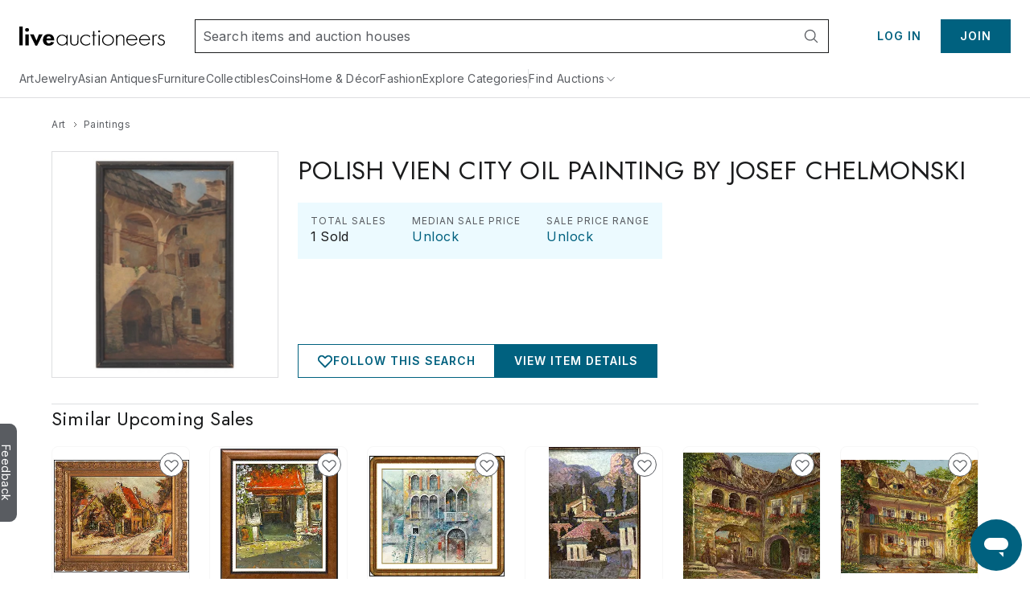

--- FILE ---
content_type: text/html;charset=UTF-8
request_url: https://www.liveauctioneers.com/price-result/polish-vien-city-oil-painting-by-josef-chelmonski/
body_size: 57186
content:
<!DOCTYPE html><html id="liveauctioneers" lang="en" translate="no"><head><link data-chunk="main" rel="preload" as="style" href="/dist/styles.4608062d8af65136.css">
<link data-chunk="main" rel="preload" as="script" href="/dist/styles.client.0c6d080859.js">
<link data-chunk="main" rel="preload" as="script" href="/dist/7693.client.85958bb43b.js">
<link data-chunk="main" rel="preload" as="script" href="/dist/4524.client.044c2db8bd.js">
<link data-chunk="main" rel="preload" as="script" href="/dist/5046.client.c6a0c9508d.js">
<link data-chunk="main" rel="preload" as="script" href="/dist/5487.client.63e7eec079.js">
<link data-chunk="main" rel="preload" as="script" href="/dist/3816.client.fc61343da2.js">
<link data-chunk="main" rel="preload" as="script" href="/dist/4915.client.a34bb3ec1e.js">
<link data-chunk="main" rel="preload" as="script" href="/dist/1623.client.b695d13284.js">
<link data-chunk="main" rel="preload" as="script" href="/dist/6218.client.07e4190069.js">
<link data-chunk="main" rel="preload" as="script" href="/dist/2922.client.f62dbe719b.js">
<link data-chunk="main" rel="preload" as="script" href="/dist/1181.client.a18eb284c3.js">
<link data-chunk="main" rel="preload" as="script" href="/dist/8655.client.8a19dc7b7d.js">
<link data-chunk="main" rel="preload" as="script" href="/dist/8301.client.1f62aa49ba.js">
<link data-chunk="main" rel="preload" as="script" href="/dist/4910.client.1fe755e7ed.js">
<link data-chunk="main" rel="preload" as="script" href="/dist/4403.client.f4f858b4f0.js">
<link data-chunk="main" rel="preload" as="script" href="/dist/8051.client.0008d734da.js">
<link data-chunk="main" rel="preload" as="script" href="/dist/8856.client.eed8b83bd4.js">
<link data-chunk="main" rel="preload" as="script" href="/dist/5954.client.339f9d7d7a.js">
<link data-chunk="main" rel="preload" as="script" href="/dist/9148.client.d152fb1011.js">
<link data-chunk="main" rel="preload" as="script" href="/dist/3808.client.63f84b5aa1.js">
<link data-chunk="main" rel="preload" as="script" href="/dist/7300.client.4d10319a4a.js">
<link data-chunk="main" rel="preload" as="script" href="/dist/375.client.6a006eb558.js">
<link data-chunk="main" rel="preload" as="script" href="/dist/865.client.e59d69a3f2.js">
<link data-chunk="main" rel="preload" as="script" href="/dist/47.client.7cae5e54bd.js">
<link data-chunk="main" rel="preload" as="script" href="/dist/9588.client.d2ded7126b.js">
<link data-chunk="main" rel="preload" as="script" href="/dist/2237.client.592aa0dadd.js">
<link data-chunk="main" rel="preload" as="script" href="/dist/6585.client.96889ec993.js">
<link data-chunk="main" rel="preload" as="script" href="/dist/4264.client.89129291f1.js">
<link data-chunk="main" rel="preload" as="script" href="/dist/8203.client.933d3398c2.js">
<link data-chunk="main" rel="preload" as="script" href="/dist/3750.client.aa504411ee.js">
<link data-chunk="main" rel="preload" as="script" href="/dist/4618.client.50903eab65.js">
<link data-chunk="main" rel="preload" as="script" href="/dist/8521.client.167aa00bc3.js">
<link data-chunk="main" rel="preload" as="script" href="/dist/main~0.client.67b63cc781.js">
<link data-chunk="main" rel="preload" as="script" href="/dist/main~1.client.f007b1a77d.js">
<link data-chunk="main" rel="preload" as="script" href="/dist/main~2.client.ed389806f9.js">
<link data-chunk="main" rel="preload" as="script" href="/dist/main~3.client.9b56b34b89.js">
<link data-chunk="main" rel="preload" as="script" href="/dist/main~4.client.a67faec1a2.js">
<link data-chunk="main" rel="preload" as="script" href="/dist/main~5.client.7341a3bc6d.js">
<link data-chunk="main" rel="preload" as="script" href="/dist/main~6.client.21e90b687d.js">
<link data-chunk="main" rel="preload" as="script" href="/dist/main~7.client.c4acea08ee.js">
<link data-chunk="main" rel="preload" as="script" href="/dist/main~8.client.e3b3a5dc8c.js">
<link data-chunk="main" rel="preload" as="script" href="/dist/main~9.client.aaa5b243a7.js">
<link data-chunk="main" rel="preload" as="script" href="/dist/main~10.client.6b555b201b.js">
<link data-chunk="pages-Item-PriceResultsPage-PriceResultsPage" rel="preload" as="script" href="/dist/8966.client.c0b9566b49.js">
<link data-chunk="pages-Item-PriceResultsPage-PriceResultsPage" rel="preload" as="script" href="/dist/6912.client.2304c6e5a1.js">
<link data-chunk="pages-Item-PriceResultsPage-PriceResultsPage" rel="preload" as="script" href="/dist/3787.client.53962fe9df.js">
<link data-chunk="pages-Item-PriceResultsPage-PriceResultsPage" rel="preload" as="script" href="/dist/pages-Item-PriceResultsPage-PriceResultsPage.client.0f2932314e.js">
<link data-chunk="OnTheHuntModal-OnTheHuntModal" rel="preload" as="script" href="/dist/OnTheHuntModal-OnTheHuntModal.client.201d344ff1.js">
<link data-chunk="pages-NotFound-NotFound" rel="preload" as="script" href="/dist/pages-NotFound-NotFound.client.79ba8cb640.js">
<link data-chunk="pages-Catalog-CatalogPage" rel="preload" as="script" href="/dist/2355.client.a2efd798df.js">
<link data-chunk="pages-Catalog-CatalogPage" rel="preload" as="script" href="/dist/5198.client.59b0c9e68a.js">
<link data-chunk="pages-Catalog-CatalogPage" rel="preload" as="script" href="/dist/7028.client.038d231f0a.js">
<link data-chunk="pages-Catalog-CatalogPage" rel="preload" as="script" href="/dist/7206.client.51d7c70d32.js">
<link data-chunk="pages-Catalog-CatalogPage" rel="preload" as="script" href="/dist/1838.client.b6b8b332b2.js">
<link data-chunk="pages-Catalog-CatalogPage" rel="preload" as="script" href="/dist/3418.client.8125b83dcb.js">
<link data-chunk="pages-Catalog-CatalogPage" rel="preload" as="script" href="/dist/2095.client.20b27e131b.js">
<link data-chunk="pages-Catalog-CatalogPage" rel="preload" as="script" href="/dist/5960.client.99e85c8495.js">
<link data-chunk="pages-Catalog-CatalogPage" rel="preload" as="script" href="/dist/5196.client.0937df006d.js">
<link data-chunk="pages-Catalog-CatalogPage" rel="preload" as="script" href="/dist/6427.client.98c186bf75.js">
<link data-chunk="pages-Catalog-CatalogPage" rel="preload" as="script" href="/dist/pages-Catalog-CatalogPage.client.e081a239a3.js">
<link data-chunk="pages-Home-HomePage" rel="preload" as="script" href="/dist/9488.client.bea36bd209.js">
<link data-chunk="pages-Home-HomePage" rel="preload" as="script" href="/dist/2340.client.9819b6945f.js">
<link data-chunk="pages-Home-HomePage" rel="preload" as="script" href="/dist/3840.client.eb0359b64e.js">
<link data-chunk="pages-Home-HomePage" rel="preload" as="script" href="/dist/1045.client.a5affcf3da.js">
<link data-chunk="pages-Home-HomePage" rel="preload" as="script" href="/dist/pages-Home-HomePage.client.2d59fd575a.js">
<link data-chunk="pages-Item-ItemPageRefactored-ItemPageRefactored" rel="preload" as="script" href="/dist/react-spring-lightbox.client.57be514f37.js">
<link data-chunk="pages-Item-ItemPageRefactored-ItemPageRefactored" rel="preload" as="script" href="/dist/7112.client.8a130db049.js">
<link data-chunk="pages-Item-ItemPageRefactored-ItemPageRefactored" rel="preload" as="script" href="/dist/1197.client.4162d26dcc.js">
<link data-chunk="pages-Item-ItemPageRefactored-ItemPageRefactored" rel="preload" as="script" href="/dist/3290.client.3ad3dc52b0.js">
<link data-chunk="pages-Item-ItemPageRefactored-ItemPageRefactored" rel="preload" as="script" href="/dist/9747.client.1d98ea4238.js">
<link data-chunk="pages-Item-ItemPageRefactored-ItemPageRefactored" rel="preload" as="script" href="/dist/5490.client.7dc0540999.js">
<link data-chunk="pages-Item-ItemPageRefactored-ItemPageRefactored" rel="preload" as="script" href="/dist/9329.client.a831cbfba6.js">
<link data-chunk="pages-Item-ItemPageRefactored-ItemPageRefactored" rel="preload" as="script" href="/dist/3842.client.2569624bf3.js">
<link data-chunk="pages-Item-ItemPageRefactored-ItemPageRefactored" rel="preload" as="script" href="/dist/984.client.aa48d142f2.js">
<link data-chunk="pages-Item-ItemPageRefactored-ItemPageRefactored" rel="preload" as="script" href="/dist/4733.client.099c49dda2.js">
<link data-chunk="pages-Item-ItemPageRefactored-ItemPageRefactored" rel="preload" as="script" href="/dist/7976.client.cb98088ed1.js">
<link data-chunk="pages-Item-ItemPageRefactored-ItemPageRefactored" rel="preload" as="script" href="/dist/1318.client.458419a272.js">
<link data-chunk="pages-Item-ItemPageRefactored-ItemPageRefactored" rel="preload" as="script" href="/dist/6821.client.ee0dd1bf5b.js">
<link data-chunk="pages-Item-ItemPageRefactored-ItemPageRefactored" rel="preload" as="script" href="/dist/pages-Item-ItemPageRefactored-ItemPageRefactored.client.328556fc34.js">
<link data-chunk="pages-Consignments-ConsignmentsPageContainer" rel="preload" as="script" href="/dist/pages-Consignments-ConsignmentsPageContainer.client.86afea8eb7.js">
<link data-chunk="pages-SearchPageSimplified-SearchPageSimplified" rel="preload" as="script" href="/dist/7700.client.db83d42ad0.js">
<link data-chunk="pages-SearchPageSimplified-SearchPageSimplified" rel="preload" as="script" href="/dist/4407.client.5f8c5589cd.js">
<link data-chunk="pages-SearchPageSimplified-SearchPageSimplified" rel="preload" as="script" href="/dist/pages-SearchPageSimplified-SearchPageSimplified.client.a13366f664.js">
<link data-chunk="pages-Search-CategorySearch-CategorySearchPageContainer" rel="preload" as="script" href="/dist/5602.client.a4af267b69.js">
<link data-chunk="pages-Search-CategorySearch-CategorySearchPageContainer" rel="preload" as="script" href="/dist/414.client.3d183740c5.js">
<link data-chunk="pages-Search-CategorySearch-CategorySearchPageContainer" rel="preload" as="script" href="/dist/pages-Search-CategorySearch-CategorySearchPageContainer.client.259b1f754a.js">
<link data-chunk="pages-WonItems-WonItemsPageContainer" rel="preload" as="script" href="/dist/895.client.1b46197687.js">
<link data-chunk="pages-WonItems-WonItemsPageContainer" rel="preload" as="script" href="/dist/pages-WonItems-WonItemsPageContainer.client.4a7091a925.js">
<link data-chunk="pages-Seller-SellerPageContainer" rel="preload" as="script" href="/dist/1236.client.ea3f688034.js">
<link data-chunk="pages-Seller-SellerPageContainer" rel="preload" as="script" href="/dist/pages-Seller-SellerPageContainer.client.b7eba0ea93.js">
<link data-chunk="pages-MyItems-MyFavorites-MyFavoritesPage" rel="preload" as="script" href="/dist/4925.client.bd34de93fa.js">
<link data-chunk="pages-MyItems-MyFavorites-MyFavoritesPage" rel="preload" as="script" href="/dist/2520.client.92a0d5e37e.js">
<link data-chunk="pages-MyItems-MyFavorites-MyFavoritesPage" rel="preload" as="script" href="/dist/pages-MyItems-MyFavorites-MyFavoritesPage.client.f88ea05b6b.js">
<link data-chunk="pages-BiddingConsole-BiddingConsolePage" rel="preload" as="script" href="/dist/6361.client.21ad174a41.js">
<link data-chunk="pages-BiddingConsole-BiddingConsolePage" rel="preload" as="script" href="/dist/4161.client.04f3d14134.js">
<link data-chunk="pages-BiddingConsole-BiddingConsolePage" rel="preload" as="script" href="/dist/4377.client.be333523c6.js">
<link data-chunk="pages-BiddingConsole-BiddingConsolePage" rel="preload" as="script" href="/dist/9999.client.8d66dd35b4.js">
<link data-chunk="pages-BiddingConsole-BiddingConsolePage" rel="preload" as="script" href="/dist/5971.client.3bdfd1af11.js">
<link data-chunk="pages-BiddingConsole-BiddingConsolePage" rel="preload" as="script" href="/dist/2183.client.1a414a3cfa.js">
<link data-chunk="pages-BiddingConsole-BiddingConsolePage" rel="preload" as="script" href="/dist/3197.client.58ad34609a.js">
<link data-chunk="pages-BiddingConsole-BiddingConsolePage" rel="preload" as="script" href="/dist/4850.client.e996ef02ab.js">
<link data-chunk="pages-BiddingConsole-BiddingConsolePage" rel="preload" as="script" href="/dist/3350.client.85ee6f2765.js">
<link data-chunk="pages-BiddingConsole-BiddingConsolePage" rel="preload" as="script" href="/dist/pages-BiddingConsole-BiddingConsolePage.client.4406cffa45.js">
<link data-chunk="pages-AuthSSORedirectPage-AuthSSORedirectPage" rel="preload" as="script" href="/dist/pages-AuthSSORedirectPage-AuthSSORedirectPage.client.b6cf108ba0.js">
<link data-chunk="pages-AuctionCalendar-AuctionCalendarPageContainer" rel="preload" as="script" href="/dist/9399.client.cac53ea2aa.js">
<link data-chunk="pages-AuctionCalendar-AuctionCalendarPageContainer" rel="preload" as="script" href="/dist/1669.client.d4c7cf2e15.js">
<link data-chunk="pages-AuctionCalendar-AuctionCalendarPageContainer" rel="preload" as="script" href="/dist/pages-AuctionCalendar-AuctionCalendarPageContainer.client.9740e29354.js">
<link data-chunk="pages-SellerDirectory-SellerDirectoryPage" rel="preload" as="script" href="/dist/3216.client.cd66a9778e.js">
<link data-chunk="pages-SellerDirectory-SellerDirectoryPage" rel="preload" as="script" href="/dist/pages-SellerDirectory-SellerDirectoryPage.client.fe8cf7fd5c.js">
<link data-chunk="pages-Ratings-RatingsPageContainer" rel="preload" as="script" href="/dist/8881.client.18ee9f3faf.js">
<link data-chunk="pages-Ratings-RatingsPageContainer" rel="preload" as="script" href="/dist/3198.client.3f7fbadc98.js">
<link data-chunk="pages-Ratings-RatingsPageContainer" rel="preload" as="script" href="/dist/pages-Ratings-RatingsPageContainer.client.7ec99c1d27.js">
<link data-chunk="pages-AuctionVideo-AuctionVideoPage" rel="preload" as="script" href="/dist/pages-AuctionVideo-AuctionVideoPage.client.abea467b56.js">
<link data-chunk="pages-Checkout-CheckoutPage" rel="preload" as="script" href="/dist/2645.client.90d60ccb32.js">
<link data-chunk="pages-Checkout-CheckoutPage" rel="preload" as="script" href="/dist/8836.client.d1af5586c8.js">
<link data-chunk="pages-Checkout-CheckoutPage" rel="preload" as="script" href="/dist/pages-Checkout-CheckoutPage.client.9e76d8711b.js">
<link data-chunk="pages-MyItems-MyBids-MyBidsPage" rel="preload" as="script" href="/dist/5025.client.35e938a2dc.js">
<link data-chunk="pages-MyItems-MyBids-MyBidsPage" rel="preload" as="script" href="/dist/pages-MyItems-MyBids-MyBidsPage.client.4a6e2fd4d5.js">
<link data-chunk="pages-LoginRedirect-LoginRedirectPage" rel="preload" as="script" href="/dist/pages-LoginRedirect-LoginRedirectPage.client.7023aee4cd.js">
<link data-chunk="pages-Features-FeaturesPage" rel="preload" as="script" href="/dist/pages-Features-FeaturesPage.client.9d356bdb55.js">
<link data-chunk="pages-Notifications-NotificationsPage" rel="preload" as="script" href="/dist/4950.client.75c88421ea.js">
<link data-chunk="pages-Notifications-NotificationsPage" rel="preload" as="script" href="/dist/pages-Notifications-NotificationsPage.client.00ed239783.js">
<link data-chunk="TaxExempt-TaxExemptModal" rel="preload" as="script" href="/dist/TaxExempt-TaxExemptModal.client.56747e538b.js">
<link data-chunk="pages-CheckoutATG-CheckoutPageATG" rel="preload" as="script" href="/dist/6097.client.3306acee1c.js">
<link data-chunk="pages-CheckoutATG-CheckoutPageATG" rel="preload" as="script" href="/dist/8458.client.5bbe157587.js">
<link data-chunk="pages-CheckoutATG-CheckoutPageATG" rel="preload" as="script" href="/dist/6932.client.fa3c2ca9da.js">
<link data-chunk="pages-CheckoutATG-CheckoutPageATG" rel="preload" as="script" href="/dist/8564.client.b0c1c05c60.js">
<link data-chunk="pages-CheckoutATG-CheckoutPageATG" rel="preload" as="script" href="/dist/1.client.0acf7761cd.js">
<link data-chunk="pages-CheckoutATG-CheckoutPageATG" rel="preload" as="script" href="/dist/pages-CheckoutATG-CheckoutPageATG.client.45995a9998.js">
<link data-chunk="pages-PasswordReset-PasswordResetPageContainer" rel="preload" as="script" href="/dist/pages-PasswordReset-PasswordResetPageContainer.client.11fef4b68e.js">
<link data-chunk="pages-Discover-DiscoverPage" rel="preload" as="script" href="/dist/537.client.9f6e7ffd3e.js">
<link data-chunk="pages-Discover-DiscoverPage" rel="preload" as="script" href="/dist/pages-Discover-DiscoverPage.client.9115124457.js">
<link data-chunk="pages-Review-ReviewPageContainer" rel="preload" as="script" href="/dist/pages-Review-ReviewPageContainer.client.33c2d0f056.js">
<link data-chunk="pages-AuctionResults-AuctionResultsPage" rel="preload" as="script" href="/dist/pages-AuctionResults-AuctionResultsPage.client.4e15bdb380.js">
<link data-chunk="pages-Cookie-CookiePolicyPage" rel="preload" as="script" href="/dist/pages-Cookie-CookiePolicyPage.client.6d045492af.js">
<link data-chunk="pages-AuctionsNearMe-AuctionsNearMePageNew" rel="preload" as="script" href="/dist/9696.client.23d9e3f71e.js">
<link data-chunk="pages-AuctionsNearMe-AuctionsNearMePageNew" rel="preload" as="script" href="/dist/pages-AuctionsNearMe-AuctionsNearMePageNew.client.ee34a382ad.js">
<link data-chunk="pages-ForYou-ForYouPageContainer-ForYouPageContainer" rel="preload" as="script" href="/dist/pages-ForYou-ForYouPageContainer-ForYouPageContainer.client.01066408b9.js">
<link data-chunk="pages-RecentItems-RecentItemsPage" rel="preload" as="script" href="/dist/1537.client.0d50874176.js">
<link data-chunk="pages-RecentItems-RecentItemsPage" rel="preload" as="script" href="/dist/pages-RecentItems-RecentItemsPage.client.6a532829fb.js"><meta charSet="utf-8"/><meta content="width=device-width, initial-scale=1" name="viewport"/><script async="" data-cbid="c077ba95-3c08-4745-a846-e413945b01d4" id="Cookiebot" src="https://consent.cookiebot.com/uc.js"></script><link href="https://fonts.googleapis.com" rel="preconnect"/><link crossorigin="anonymous" href="https://fonts.gstatic.com" rel="preconnect"/><link href="https://item-api-prod.liveauctioneers.com" rel="preconnect"/><link href="https://mainhost-prod.liveauctioneers.com" rel="preconnect"/><link href="https://dante-prod.liveauctioneers.com" rel="preconnect"/><link href="https://telegram-prod.liveauctioneers.com" rel="preconnect"/><link href="https://api-prod.liveauctioneers.com" rel="preconnect"/><link href="https://api.liveauctioneers.com" rel="preconnect"/><link href="https://api.sail-personalize.com" rel="preconnect"/><link href="https://s3.amazonaws.com" rel="preconnect"/><link href="https://static.criteo.net" rel="preconnect"/><link href="https://www.google-analytics.com" rel="preconnect"/><link href="https://ps.pndsn.com" rel="preconnect"/><link href="https://cdn.lr-ingest.io" rel="preconnect"/><link href="https://p1.liveauctioneers.com" rel="preconnect"/><link href="https://images.liveauctioneers.com" rel="preconnect"/><link href="https://api.sail-track.com" rel="dns-prefetch"/><link href="https://api.segment.io" rel="dns-prefetch"/><link href="https://cdn.segment.com" rel="dns-prefetch"/><link href="https://www.googletagmanager.com" rel="dns-prefetch"/><meta content="text/html; charset=UTF-8" http-equiv="content-type"/><meta content="OIowEFHsSqgGhV2lREsoKPEN6Q3CjX0z504_iucBf5M" name="google-site-verification"/><meta content="yes" name="mobile-web-app-capable"/><meta content="yes" name="apple-mobile-web-app-capable"/><meta content="black" name="apple-mobile-web-app-status-bar-style"/><meta content="LiveAuctioneers" name="application-name"/><meta content="LiveAuctioneers" name="apple-mobile-web-app-title"/><style id="fontawesome-ssr-styles"></style><style data-styled="" data-styled-version="6.1.15">html{-webkit-font-smoothing:antialiased;-moz-osx-font-smoothing:grayscale;}/*!sc*/
body{margin:0;}/*!sc*/
main{display:block;}/*!sc*/
a{background-color:transparent;}/*!sc*/
img{border-style:none;}/*!sc*/
button,input,optgroup,select,textarea{font-family:inherit;font-size:100%;line-height:1.15;margin:0;}/*!sc*/
button,input{overflow:visible;}/*!sc*/
button,select{text-transform:none;}/*!sc*/
button,[type="button"],[type="reset"],[type="submit"]{-webkit-appearance:button;}/*!sc*/
button::-moz-focus-inner,[type="button"]::-moz-focus-inner,[type="reset"]::-moz-focus-inner,[type="submit"]::-moz-focus-inner{border-style:none;padding:0;}/*!sc*/
button:-moz-focusring,[type="button"]:-moz-focusring,[type="reset"]:-moz-focusring,[type="submit"]:-moz-focusring{outline:1px dotted ButtonText;}/*!sc*/
fieldset{padding:0.35em 0.75em 0.625em;}/*!sc*/
legend{box-sizing:border-box;color:inherit;display:table;max-width:100%;padding:0;white-space:normal;}/*!sc*/
progress{vertical-align:baseline;}/*!sc*/
textarea{overflow:auto;}/*!sc*/
[type="checkbox"],[type="radio"]{box-sizing:border-box;padding:0;}/*!sc*/
[type="number"]::-webkit-inner-spin-button,[type="number"]::-webkit-outer-spin-button{height:auto;}/*!sc*/
[type="search"]{-webkit-appearance:textfield;outline-offset:-2px;}/*!sc*/
[type="search"]::-webkit-search-decoration{-webkit-appearance:none;}/*!sc*/
::-webkit-file-upload-button{-webkit-appearance:button;font:inherit;}/*!sc*/
details{display:block;}/*!sc*/
summary{display:list-item;}/*!sc*/
*,::before,::after{box-sizing:border-box;}/*!sc*/
data-styled.g2[id="sc-global-eqQvYd1"]{content:"sc-global-eqQvYd1,"}/*!sc*/
.ZgTme{font-family:Inter;font-weight:600;font-size:16px;letter-spacing:0.5px;line-height:24px;color:#211614;color:#211614;}/*!sc*/
data-styled.g7[id="sc-jbAkgO"]{content:"ZgTme,"}/*!sc*/
.dhCgtn{font-family:Inter;font-weight:400;font-size:12px;letter-spacing:0.5px;line-height:18px;color:#595c61;}/*!sc*/
.diGkVP{font-family:Inter;font-weight:400;font-size:12px;letter-spacing:0.5px;line-height:18px;color:#211614;}/*!sc*/
data-styled.g13[id="sc-jUkaYT"]{content:"dhCgtn,diGkVP,"}/*!sc*/
.eTymiY{height:14px;width:14px;min-height:14px;min-width:14px;max-height:14px;max-width:14px;}/*!sc*/
data-styled.g14[id="sc-deSjom"]{content:"eTymiY,"}/*!sc*/
.dZJVpf{color:#00617f;cursor:pointer;text-decoration:underline;}/*!sc*/
.dZJVpf:hover{color:#0097ba;}/*!sc*/
@media print{.dZJVpf a[href]::after{content:none!important;}}/*!sc*/
data-styled.g69[id="sc-fcddXt"]{content:"dZJVpf,"}/*!sc*/
.bOYbCb{height:100%;width:100%;position:relative;}/*!sc*/
@media print{.bOYbCb{overflow:initial;}}/*!sc*/
data-styled.g79[id="AppJSX__StyledApp-sc-97fac373-0"]{content:"bOYbCb,"}/*!sc*/
.Skiul{height:100%;}/*!sc*/
@media (min-width:1241px){.Skiul{margin:0 auto;}}/*!sc*/
@media print{.Skiul{width:100%;height:100%;position:absolute;top:0;bottom:0;margin:auto;margin-top:0!important;}}/*!sc*/
data-styled.g80[id="AppJSX__StyledAppContent-sc-97fac373-1"]{content:"Skiul,"}/*!sc*/
.eSJvXj{background-color:#595c61;border-top-left-radius:9px;border-top-right-radius:9px;bottom:118px;color:#fff;cursor:pointer;height:28px;position:fixed;left:-54px;text-align:center;text-decoration:none;transform:rotate(90deg);transition:all 100ms ease-in-out;width:122px;z-index:1000;font-family:Inter;font-weight:400;padding-top:3px;padding-bottom:8px;border:none;font-size:14px;}/*!sc*/
.eSJvXj:hover{left:-47px;}/*!sc*/
@media print{.eSJvXj{display:none;}}/*!sc*/
data-styled.g105[id="sc-jqGXpJ"]{content:"eSJvXj,"}/*!sc*/
.jtnyIk{cursor:pointer;display:block;width:100%;height:100%;}/*!sc*/
data-styled.g127[id="ItemCardImage__ContainerLink-sc-77a09a22-0"]{content:"jtnyIk,"}/*!sc*/
.ilile{object-fit:contain;max-height:100%;max-width:100%;height:100%;width:100%;}/*!sc*/
data-styled.g128[id="ItemCardImage__StyledImage-sc-77a09a22-1"]{content:"ilile,"}/*!sc*/
.laVtPS{height:100%;width:100%;display:flex;align-items:center;justify-content:center;}/*!sc*/
@media (max-width:768px){.laVtPS{height:100%;width:100%;}}/*!sc*/
data-styled.g129[id="ItemCardImage__ItemCardImageContainer-sc-77a09a22-2"]{content:"laVtPS,"}/*!sc*/
.cAixMt{display:inline-flex;align-items:center;}/*!sc*/
data-styled.g132[id="FormattedCurrency__StyledFormattedCurrency-sc-f434012a-0"]{content:"cAixMt,"}/*!sc*/
.yVKAf{margin-left:7px;}/*!sc*/
data-styled.g133[id="FormattedCurrency__StyledFormattedPreferredCurrency-sc-f434012a-1"]{content:"yVKAf,"}/*!sc*/
.kZeezY{margin-left:4px;height:100%;}/*!sc*/
data-styled.g134[id="ItemCardPriceRow__StyledCaption-sc-5dea7e7f-0"]{content:"kZeezY,"}/*!sc*/
.boUHcb{color:#211614;display:flex;align-items:flex-start;}/*!sc*/
data-styled.g135[id="ItemCardPriceRow__StyledPriceLinkText-sc-5dea7e7f-1"]{content:"boUHcb,"}/*!sc*/
.jLaIzB.jLaIzB.jLaIzB{text-transform:capitalize;}/*!sc*/
data-styled.g137[id="CatalogDate__CountdownSpan-sc-c6d2e122-0"]{content:"jLaIzB,"}/*!sc*/
.dhtRSf{flex:0 0 auto;display:inline-flex;justify-content:center;align-items:center;position:relative;height:18px;}/*!sc*/
data-styled.g144[id="sc-kdZDfM"]{content:"dhtRSf,"}/*!sc*/
.dspiVg{text-decoration:none;display:inline-flex;justify-content:center;align-items:center;height:18px;}/*!sc*/
.dspiVg:hover{text-decoration:underline;}/*!sc*/
.dspiVg:hover span{color:#0097ba;}/*!sc*/
data-styled.g145[id="sc-fWxfiP"]{content:"dspiVg,"}/*!sc*/
.hTxqjc{display:flex;flex-direction:row;align-items:center;justify-content:flex-start;height:18px;}/*!sc*/
data-styled.g146[id="sc-kwAWXe"]{content:"hTxqjc,"}/*!sc*/
.dlTjbO{margin:0 4px;width:14px;height:14px;flex:0 0 14px;}/*!sc*/
data-styled.g147[id="sc-dLPjTJ"]{content:"dlTjbO,"}/*!sc*/
.dUqgsS{margin:32px auto;width:calc(100% - 40px);max-width:1240px;}/*!sc*/
data-styled.g148[id="BreadcrumbWrapper__StyledBreadcrumbs-sc-329a14bd-0"]{content:"dUqgsS,"}/*!sc*/
</style><link data-chunk="main" rel="stylesheet" href="/dist/styles.4608062d8af65136.css" media="screen, print" type="text/css"/><script type="text/javascript">function generateUUID() { return "xxxxxxxx-xxxx-4xxx-yxxx-xxxxxxxxxxxx".replace(/[xy]/g, function (c) { var r = Math.random() * 16 | 0, v = c == "x" ? r : (r & 0x3 | 0x8); return v.toString(16); }); } (function () { function setSessionIdCookie() { var session_id = document.cookie.split(";").map(function (x) { return x.trim().split(/(=)/); }).reduce(function (a, b) { a[b[0]] = a[b[0]] ? a[b[0]] + ", " + b.slice(2).join("") : b.slice(2).join(""); return a; }, {})["_session_id"]; if (!session_id) { session_id = generateUUID(); var domain = window.location.hostname.split(".").splice(1, 2).join("."); document.cookie = "_session_id=" + session_id + "; domain=" + domain + "; path=/; secure"; } }  if (window.attachEvent) { window.attachEvent("onload", setSessionIdCookie); } else if (window.addEventListener) { window.addEventListener("load", setSessionIdCookie, false); } else { document.addEventListener("load", setSessionIdCookie, false); } })();</script><script defer="" src="https://ak.sail-horizon.com/spm/spm.v1.min.js"></script><script type="text/javascript">(function(c,l,a,r,i,t,y){ c[a]=c[a]||function(){(c[a].q=c[a].q||[]).push(arguments)}; t=l.createElement(r);t.async=1;t.src="https://www.clarity.ms/tag/"+i; y=l.getElementsByTagName(r)[0];y.parentNode.insertBefore(t,y); })(window, document, "clarity", "script", "otvdbb7ca8");</script><script type="text/javascript">if (typeof fbq === 'undefined') { !function(f,b,e,v,n,t,s) {if(f.fbq)return;n=f.fbq=function(){n.callMethod? n.callMethod.apply(n,arguments):n.queue.push(arguments)}; if(!f._fbq)f._fbq=n;n.push=n;n.loaded=!0;n.version='2.0'; n.queue=[];t=b.createElement(e);t.async=!0; t.src=v;s=b.getElementsByTagName(e)[0]; s.parentNode.insertBefore(t,s)}(window, document,'script', 'https://connect.facebook.net/en_US/fbevents.js'); fbq('init', 992512390846699); }</script><noscript><img height="1" src="https://www.facebook.com/tr?id=992512390846699&amp;ev=PageView&amp;noscript=1" style="display:none" width="1"/></noscript><title data-rh="true">Polish Vien City Oil Painting By Josef Chelmonski</title><meta data-rh="true" content="#0097ba" name="msapplication-TileColor"/><meta data-rh="true" content="#0097ba" name="theme-color"/><meta data-rh="true" content="en_US" property="og:locale"/><meta data-rh="true" content="website" property="og:type"/><meta data-rh="true" content="US" name="twitter:app:country"/><meta data-rh="true" content="com.liveauctioneers.and" name="twitter:app:id:googleplay"/><meta data-rh="true" content="321243082" name="twitter:app:id:ipad"/><meta data-rh="true" content="321243082" name="twitter:app:id:iphone"/><meta data-rh="true" content="LiveAuctioneers" name="twitter:app:name:googleplay"/><meta data-rh="true" content="LiveAuctioneers" name="twitter:app:name:ipad"/><meta data-rh="true" content="LiveAuctioneers" name="twitter:app:name:iphone"/><meta data-rh="true" content="https://play.google.com/store/apps/details?id=com.liveauctioneers.and" name="twitter:app:url:googleplay"/><meta data-rh="true" content="https://itunes.apple.com/us/app/live-auctions/id321243082" name="twitter:app:url:ipad"/><meta data-rh="true" content="https://itunes.apple.com/us/app/live-auctions/id321243082" name="twitter:app:url:iphone"/><meta data-rh="true" content="summary_large_image" name="twitter:card"/><meta data-rh="true" content="liveauctioneers.com" name="twitter:domain"/><meta data-rh="true" content="@liveauctioneers" name="twitter:site"/><meta data-rh="true" content="Josef Chelmonski, Ukrainian, Polish, 1849 to 1914, oil painting on canvas, Vienna city scape, 1901. Signed, dated, and " name="description"/><meta data-rh="true" content="Josef Chelmonski, Ukrainian, Polish, 1849 to 1914, oil painting on canvas, Vienna city scape, 1901. Signed, dated, and " property="og:description"/><meta data-rh="true" content="Polish Vien City Oil Painting By Josef Chelmonski" property="og:title"/><meta data-rh="true" content="https://www.liveauctioneers.com/c/paintings/10/" property="og:url"/><meta data-rh="true" content="https://p1.liveauctioneers.com/6975/254355/132195619_1_x.jpg?height=512&amp;quality=70&amp;version=1657242060" property="og:image"/><meta data-rh="true" content="https://p1.liveauctioneers.com/6975/254355/132195619_1_x.jpg?height=512&amp;quality=70&amp;version=1657242060" property="og:image:secure_url"/><meta data-rh="true" content="Josef Chelmonski, Ukrainian, Polish, 1849 to 1914, oil painting on canvas, Vienna city scape, 1901. Signed, dated, and " name="twitter:description"/><meta data-rh="true" content="Polish Vien City Oil Painting By Josef Chelmonski" name="twitter:title"/><meta data-rh="true" content="https://p1.liveauctioneers.com/6975/254355/132195619_1_x.jpg?height=512&amp;quality=70&amp;version=1657242060" name="twitter:image"/><meta data-rh="true" property="og:image:height"/><meta data-rh="true" property="og:image:width"/><meta data-rh="true" content="LiveAuctioneers" property="og:site_name"/><link data-rh="true" href="https://www.liveauctioneers.com/price-result/polish-vien-city-oil-painting-by-josef-chelmonski/" hrefLang="en" rel="alternate"/><link data-rh="true" href="https://www.liveauctioneers.com/en-gb/price-result/polish-vien-city-oil-painting-by-josef-chelmonski/" hrefLang="en-gb" rel="alternate"/><link data-rh="true" href="https://www.liveauctioneers.com/price-result/polish-vien-city-oil-painting-by-josef-chelmonski/" hrefLang="x-default" rel="alternate"/><link data-rh="true" href="/public-assets/apple-touch-icon.png" rel="apple-touch-icon" sizes="180x180"/><link data-rh="true" href="/public-assets/favicon-32x32.png" rel="icon" sizes="32x32" type="image/png"/><link data-rh="true" href="/public-assets/favicon-16x16.png" rel="icon" sizes="16x16" type="image/png"/><link data-rh="true" href="/public-assets/site.webmanifest" rel="manifest"/><link data-rh="true" href="https://www.liveauctioneers.com/c/paintings/10/" rel="canonical"/><link data-rh="true" as="image" href="https://p1.liveauctioneers.com/6975/254355/132195619_1_x.jpg?height=282&amp;quality=95&amp;sharpen=true&amp;version=1657242060&amp;width=282" rel="preload"/><script data-rh="true" type="application/ld+json">{"@context":"https://schema.org","@type":"BreadcrumbList","itemListElement":[{"@type":"ListItem","item":{"@id":"https://www.liveauctioneers.com","name":"Home"},"position":0},{"@type":"ListItem","item":{"@id":"https://www.liveauctioneers.com/c/art/1/","name":"Art"},"position":1},{"@type":"ListItem","item":{"@id":"https://www.liveauctioneers.com/c/paintings/10/","name":"Paintings"},"position":2},{"@type":"ListItem","item":{"@id":"https://www.liveauctioneers.com/price-result/polish-vien-city-oil-painting-by-josef-chelmonski/","name":"Polish Vien City Oil Painting By Josef Chelmonski"},"position":3}]}</script><script data-rh="true" type="application/ld+json">{"@context":"https://schema.org","@type":"ItemList","itemListElement":[{"@type":"ListItem","item":{"@type":"Product","description":"Keywords: Josef Albers, Ilya Bolotowsky, Abstract Expressionism, Geometric Abstraction, Cubism, Post War, mid-20th century art, American artist, modernist style.NO RESERVE Charles Bunnell abstract oil","image":{"@type":"ImageObject","author":{"@type":"Organization","name":"LiveAuctioneers","url":"https://www.liveauctioneers.com"},"contentUrl":"https://p1.liveauctioneers.com/7519/403616/224057357_1_x.jpg?height=512&quality=70&version=1768666256","copyrightHolder":"LiveAuctioneers","copyrightNotice":"LiveAuctioneers","creator":{"@type":"Organization","name":"LiveAuctioneers","url":"https://www.liveauctioneers.com"},"creditText":"Collective Hudson","description":"Keywords: Josef Albers, Ilya Bolotowsky, Abstract Expressionism, Geometric Abstraction, Cubism, Post War, mid-20th century art, American artist, modernist style.NO RESERVE Charles Bunnell abstract oil","fileFormat":"image/jpeg","height":282,"mainEntityOfPage":"https://www.liveauctioneers.com/item/224057357_charles-bunnell-signed-abstract-oil-painting-1952-kingston-ny","name":"Charles Bunnell Signed Abstract Oil Painting, 1952 main image","representativeOfPage":true,"sourceOrganization":"LiveAuctioneers","thumbnailUrl":"https://p1.liveauctioneers.com/7519/403616/224057357_1_x.jpg?height=512&quality=70&version=1768666256","uploadDate":"2022-07-16","URL":"https://p1.liveauctioneers.com/7519/403616/224057357_1_x.jpg?height=512&quality=70&version=1768666256","width":282},"name":"Charles Bunnell Signed Abstract Oil Painting, 1952","offers":{"@type":"Offer","availability":"https://schema.org/InStock","price":"500","priceCurrency":"USD","seller":{"@type":"Organization","name":"Collective Hudson","url":"https://www.liveauctioneers.com/auctioneer/7519//"},"url":"https://www.liveauctioneers.com/item/224057357_charles-bunnell-signed-abstract-oil-painting-1952-kingston-ny","validFrom":"2022-07-16","validThrough":"2026-01-31"},"organization":{"@context":"https://schema.org","@type":"Organization","aggregateRating":{"@type":"AggregateRating","bestRating":5,"ratingValue":"4.5","reviewCount":81,"worstRating":1},"name":"Collective Hudson","review":[{"@type":"Review","author":{"@type":"Organization","name":"LiveAuctioneers"},"reviewRating":{"@type":"Rating","bestRating":5,"ratingValue":"4.5","worstRating":1}}],"url":"https://www.liveauctioneers.com/seller/7519"},"sku":"224057357"},"position":1},{"@type":"ListItem","item":{"@type":"Product","description":"Title: Oil painting The Distant Temple Boris Serdyuk Description: NoAAA6014 *** ABOUT THIS PAINTING *** * TITLE: \"The Distant Temple\" * ARTIST: Serdyuk Boris Petrovich * SIZE: 21x30 cm/8.26x11.81 inch","image":{"@type":"ImageObject","author":{"@type":"Organization","name":"LiveAuctioneers","url":"https://www.liveauctioneers.com"},"contentUrl":"https://p1.liveauctioneers.com/5584/404899/224838223_1_x.jpg?height=512&quality=70&version=1769541348","copyrightHolder":"LiveAuctioneers","copyrightNotice":"LiveAuctioneers","creator":{"@type":"Organization","name":"LiveAuctioneers","url":"https://www.liveauctioneers.com"},"creditText":"Chairish Auctions","description":"Title: Oil painting The Distant Temple Boris Serdyuk Description: NoAAA6014 *** ABOUT THIS PAINTING *** * TITLE: \"The Distant Temple\" * ARTIST: Serdyuk Boris Petrovich * SIZE: 21x30 cm/8.26x11.81 inch","fileFormat":"image/jpeg","height":282,"mainEntityOfPage":"https://www.liveauctioneers.com/item/224838223_oil-painting-the-distant-temple-boris-serdyuk-new-york","name":"Oil painting The Distant Temple Boris Serdyuk main image","representativeOfPage":true,"sourceOrganization":"LiveAuctioneers","thumbnailUrl":"https://p1.liveauctioneers.com/5584/404899/224838223_1_x.jpg?height=512&quality=70&version=1769541348","uploadDate":"2022-07-16","URL":"https://p1.liveauctioneers.com/5584/404899/224838223_1_x.jpg?height=512&quality=70&version=1769541348","width":282},"name":"Oil painting The Distant Temple Boris Serdyuk","offers":{"@type":"Offer","availability":"https://schema.org/OutOfStock","price":"140","priceCurrency":"USD","seller":{"@type":"Organization","name":"Chairish Auctions","url":"https://www.liveauctioneers.com/auctioneer/5584//"},"url":"https://www.liveauctioneers.com/item/224838223_oil-painting-the-distant-temple-boris-serdyuk-new-york","validFrom":"2022-07-16","validThrough":"2026-01-31"},"organization":{"@context":"https://schema.org","@type":"Organization","aggregateRating":{"@type":"AggregateRating","bestRating":5,"ratingValue":"4.5","reviewCount":10354,"worstRating":1},"name":"Chairish Auctions","review":[{"@type":"Review","author":{"@type":"Organization","name":"LiveAuctioneers"},"reviewRating":{"@type":"Rating","bestRating":5,"ratingValue":"4.5","worstRating":1}}],"url":"https://www.liveauctioneers.com/seller/5584"},"sku":"224838223"},"position":2},{"@type":"ListItem","item":{"@type":"Product","description":"Title: Oil painting Old apple tree Serdyuk Boris Petrovich Description: NoSERB 61 * TITLE: \"Old apple tree\" * ARTIST: Serdyuk Boris Petrovich * SIZE: 60x40 cm/'23.62x15.74 inches' * MEDIUM: oil, canva","image":{"@type":"ImageObject","author":{"@type":"Organization","name":"LiveAuctioneers","url":"https://www.liveauctioneers.com"},"contentUrl":"https://p1.liveauctioneers.com/5584/404876/224829439_1_x.jpg?height=512&quality=70&version=1769542390","copyrightHolder":"LiveAuctioneers","copyrightNotice":"LiveAuctioneers","creator":{"@type":"Organization","name":"LiveAuctioneers","url":"https://www.liveauctioneers.com"},"creditText":"Chairish Auctions","description":"Title: Oil painting Old apple tree Serdyuk Boris Petrovich Description: NoSERB 61 * TITLE: \"Old apple tree\" * ARTIST: Serdyuk Boris Petrovich * SIZE: 60x40 cm/'23.62x15.74 inches' * MEDIUM: oil, canva","fileFormat":"image/jpeg","height":282,"mainEntityOfPage":"https://www.liveauctioneers.com/item/224829439_oil-painting-old-apple-tree-serdyuk-boris-petrovich-new-york","name":"Oil painting Old apple tree Serdyuk Boris Petrovich main image","representativeOfPage":true,"sourceOrganization":"LiveAuctioneers","thumbnailUrl":"https://p1.liveauctioneers.com/5584/404876/224829439_1_x.jpg?height=512&quality=70&version=1769542390","uploadDate":"2022-07-16","URL":"https://p1.liveauctioneers.com/5584/404876/224829439_1_x.jpg?height=512&quality=70&version=1769542390","width":282},"name":"Oil painting Old apple tree Serdyuk Boris Petrovich","offers":{"@type":"Offer","availability":"https://schema.org/OutOfStock","price":"140","priceCurrency":"USD","seller":{"@type":"Organization","name":"Chairish Auctions","url":"https://www.liveauctioneers.com/auctioneer/5584//"},"url":"https://www.liveauctioneers.com/item/224829439_oil-painting-old-apple-tree-serdyuk-boris-petrovich-new-york","validFrom":"2022-07-16","validThrough":"2026-01-31"},"organization":{"@context":"https://schema.org","@type":"Organization","aggregateRating":{"@type":"AggregateRating","bestRating":5,"ratingValue":"4.5","reviewCount":10354,"worstRating":1},"name":"Chairish Auctions","review":[{"@type":"Review","author":{"@type":"Organization","name":"LiveAuctioneers"},"reviewRating":{"@type":"Rating","bestRating":5,"ratingValue":"4.5","worstRating":1}}],"url":"https://www.liveauctioneers.com/seller/5584"},"sku":"224829439"},"position":3},{"@type":"ListItem","item":{"@type":"Product","description":"Title: Oil painting It snowed Serdyuk Boris Petrovich original Description: NoSERB 399 *** ABOUT THIS PAINTING *** * TITLE: \"It snowed\" * ARTIST: Serdyuk Boris Petrovich * SIZE: 45x60.5 cm/'17.71x23.6","image":{"@type":"ImageObject","author":{"@type":"Organization","name":"LiveAuctioneers","url":"https://www.liveauctioneers.com"},"contentUrl":"https://p1.liveauctioneers.com/5584/404876/224829446_1_x.jpg?height=512&quality=70&version=1769542390","copyrightHolder":"LiveAuctioneers","copyrightNotice":"LiveAuctioneers","creator":{"@type":"Organization","name":"LiveAuctioneers","url":"https://www.liveauctioneers.com"},"creditText":"Chairish Auctions","description":"Title: Oil painting It snowed Serdyuk Boris Petrovich original Description: NoSERB 399 *** ABOUT THIS PAINTING *** * TITLE: \"It snowed\" * ARTIST: Serdyuk Boris Petrovich * SIZE: 45x60.5 cm/'17.71x23.6","fileFormat":"image/jpeg","height":282,"mainEntityOfPage":"https://www.liveauctioneers.com/item/224829446_oil-painting-it-snowed-serdyuk-boris-petrovich-original-new-york","name":"Oil painting It snowed Serdyuk Boris Petrovich original main image","representativeOfPage":true,"sourceOrganization":"LiveAuctioneers","thumbnailUrl":"https://p1.liveauctioneers.com/5584/404876/224829446_1_x.jpg?height=512&quality=70&version=1769542390","uploadDate":"2022-07-16","URL":"https://p1.liveauctioneers.com/5584/404876/224829446_1_x.jpg?height=512&quality=70&version=1769542390","width":282},"name":"Oil painting It snowed Serdyuk Boris Petrovich original","offers":{"@type":"Offer","availability":"https://schema.org/OutOfStock","price":"90","priceCurrency":"USD","seller":{"@type":"Organization","name":"Chairish Auctions","url":"https://www.liveauctioneers.com/auctioneer/5584//"},"url":"https://www.liveauctioneers.com/item/224829446_oil-painting-it-snowed-serdyuk-boris-petrovich-original-new-york","validFrom":"2022-07-16","validThrough":"2026-01-31"},"organization":{"@context":"https://schema.org","@type":"Organization","aggregateRating":{"@type":"AggregateRating","bestRating":5,"ratingValue":"4.5","reviewCount":10354,"worstRating":1},"name":"Chairish Auctions","review":[{"@type":"Review","author":{"@type":"Organization","name":"LiveAuctioneers"},"reviewRating":{"@type":"Rating","bestRating":5,"ratingValue":"4.5","worstRating":1}}],"url":"https://www.liveauctioneers.com/seller/5584"},"sku":"224829446"},"position":4},{"@type":"ListItem","item":{"@type":"Product","description":"Title: Oil painting Getting dark Serdyuk Boris Petrovich Description: NoSERB 304 * TITLE: \"Getting dark\" * ARTIST: Serdyuk Boris Petrovich * SIZE: 60x40 cm/'23,62x15,74 inches' * MEDIUM: oil, canvas *","image":{"@type":"ImageObject","author":{"@type":"Organization","name":"LiveAuctioneers","url":"https://www.liveauctioneers.com"},"contentUrl":"https://p1.liveauctioneers.com/5584/404876/224829442_1_x.jpg?height=512&quality=70&version=1769542390","copyrightHolder":"LiveAuctioneers","copyrightNotice":"LiveAuctioneers","creator":{"@type":"Organization","name":"LiveAuctioneers","url":"https://www.liveauctioneers.com"},"creditText":"Chairish Auctions","description":"Title: Oil painting Getting dark Serdyuk Boris Petrovich Description: NoSERB 304 * TITLE: \"Getting dark\" * ARTIST: Serdyuk Boris Petrovich * SIZE: 60x40 cm/'23,62x15,74 inches' * MEDIUM: oil, canvas *","fileFormat":"image/jpeg","height":282,"mainEntityOfPage":"https://www.liveauctioneers.com/item/224829442_oil-painting-getting-dark-serdyuk-boris-petrovich-new-york","name":"Oil painting Getting dark Serdyuk Boris Petrovich main image","representativeOfPage":true,"sourceOrganization":"LiveAuctioneers","thumbnailUrl":"https://p1.liveauctioneers.com/5584/404876/224829442_1_x.jpg?height=512&quality=70&version=1769542390","uploadDate":"2022-07-16","URL":"https://p1.liveauctioneers.com/5584/404876/224829442_1_x.jpg?height=512&quality=70&version=1769542390","width":282},"name":"Oil painting Getting dark Serdyuk Boris Petrovich","offers":{"@type":"Offer","availability":"https://schema.org/OutOfStock","price":"110","priceCurrency":"USD","seller":{"@type":"Organization","name":"Chairish Auctions","url":"https://www.liveauctioneers.com/auctioneer/5584//"},"url":"https://www.liveauctioneers.com/item/224829442_oil-painting-getting-dark-serdyuk-boris-petrovich-new-york","validFrom":"2022-07-16","validThrough":"2026-01-31"},"organization":{"@context":"https://schema.org","@type":"Organization","aggregateRating":{"@type":"AggregateRating","bestRating":5,"ratingValue":"4.5","reviewCount":10354,"worstRating":1},"name":"Chairish Auctions","review":[{"@type":"Review","author":{"@type":"Organization","name":"LiveAuctioneers"},"reviewRating":{"@type":"Rating","bestRating":5,"ratingValue":"4.5","worstRating":1}}],"url":"https://www.liveauctioneers.com/seller/5584"},"sku":"224829442"},"position":5},{"@type":"ListItem","item":{"@type":"Product","description":"Title: Oil painting Breath of winter / Serdyuk Boris Petrovich Description: NoSERB 6 * TITLE: \"Breath of winter\" * ARTIST: Serdyuk Boris Petrovich * SIZE: 60 x 42cm/23,62'x 16,53 inches' * MEDIUM: oil","image":{"@type":"ImageObject","author":{"@type":"Organization","name":"LiveAuctioneers","url":"https://www.liveauctioneers.com"},"contentUrl":"https://p1.liveauctioneers.com/5584/404876/224829436_1_x.jpg?height=512&quality=70&version=1769542390","copyrightHolder":"LiveAuctioneers","copyrightNotice":"LiveAuctioneers","creator":{"@type":"Organization","name":"LiveAuctioneers","url":"https://www.liveauctioneers.com"},"creditText":"Chairish Auctions","description":"Title: Oil painting Breath of winter / Serdyuk Boris Petrovich Description: NoSERB 6 * TITLE: \"Breath of winter\" * ARTIST: Serdyuk Boris Petrovich * SIZE: 60 x 42cm/23,62'x 16,53 inches' * MEDIUM: oil","fileFormat":"image/jpeg","height":282,"mainEntityOfPage":"https://www.liveauctioneers.com/item/224829436_oil-painting-breath-of-winter-serdyuk-boris-petrovich-new-york","name":"Oil painting Breath of winter / Serdyuk Boris Petrovich main image","representativeOfPage":true,"sourceOrganization":"LiveAuctioneers","thumbnailUrl":"https://p1.liveauctioneers.com/5584/404876/224829436_1_x.jpg?height=512&quality=70&version=1769542390","uploadDate":"2022-07-16","URL":"https://p1.liveauctioneers.com/5584/404876/224829436_1_x.jpg?height=512&quality=70&version=1769542390","width":282},"name":"Oil painting Breath of winter / Serdyuk Boris Petrovich","offers":{"@type":"Offer","availability":"https://schema.org/OutOfStock","price":"130","priceCurrency":"USD","seller":{"@type":"Organization","name":"Chairish Auctions","url":"https://www.liveauctioneers.com/auctioneer/5584//"},"url":"https://www.liveauctioneers.com/item/224829436_oil-painting-breath-of-winter-serdyuk-boris-petrovich-new-york","validFrom":"2022-07-16","validThrough":"2026-01-31"},"organization":{"@context":"https://schema.org","@type":"Organization","aggregateRating":{"@type":"AggregateRating","bestRating":5,"ratingValue":"4.5","reviewCount":10354,"worstRating":1},"name":"Chairish Auctions","review":[{"@type":"Review","author":{"@type":"Organization","name":"LiveAuctioneers"},"reviewRating":{"@type":"Rating","bestRating":5,"ratingValue":"4.5","worstRating":1}}],"url":"https://www.liveauctioneers.com/seller/5584"},"sku":"224829436"},"position":6},{"@type":"ListItem","item":{"@type":"Product","description":"Title: Oil painting Last snow / Serdyuk Boris Petrovich Description: NoSERB 17 * TITLE: \"Last snow\" * ARTIST: Serdyuk Boris Petrovich * SIZE: 60 x 42cm/23,62'x 16,53 inches' * MEDIUM: oil, canvas * HA","image":{"@type":"ImageObject","author":{"@type":"Organization","name":"LiveAuctioneers","url":"https://www.liveauctioneers.com"},"contentUrl":"https://p1.liveauctioneers.com/5584/404876/224829437_1_x.jpg?height=512&quality=70&version=1769542390","copyrightHolder":"LiveAuctioneers","copyrightNotice":"LiveAuctioneers","creator":{"@type":"Organization","name":"LiveAuctioneers","url":"https://www.liveauctioneers.com"},"creditText":"Chairish Auctions","description":"Title: Oil painting Last snow / Serdyuk Boris Petrovich Description: NoSERB 17 * TITLE: \"Last snow\" * ARTIST: Serdyuk Boris Petrovich * SIZE: 60 x 42cm/23,62'x 16,53 inches' * MEDIUM: oil, canvas * HA","fileFormat":"image/jpeg","height":282,"mainEntityOfPage":"https://www.liveauctioneers.com/item/224829437_oil-painting-last-snow-serdyuk-boris-petrovich-new-york","name":"Oil painting Last snow / Serdyuk Boris Petrovich main image","representativeOfPage":true,"sourceOrganization":"LiveAuctioneers","thumbnailUrl":"https://p1.liveauctioneers.com/5584/404876/224829437_1_x.jpg?height=512&quality=70&version=1769542390","uploadDate":"2022-07-16","URL":"https://p1.liveauctioneers.com/5584/404876/224829437_1_x.jpg?height=512&quality=70&version=1769542390","width":282},"name":"Oil painting Last snow / Serdyuk Boris Petrovich","offers":{"@type":"Offer","availability":"https://schema.org/OutOfStock","price":"140","priceCurrency":"USD","seller":{"@type":"Organization","name":"Chairish Auctions","url":"https://www.liveauctioneers.com/auctioneer/5584//"},"url":"https://www.liveauctioneers.com/item/224829437_oil-painting-last-snow-serdyuk-boris-petrovich-new-york","validFrom":"2022-07-16","validThrough":"2026-01-31"},"organization":{"@context":"https://schema.org","@type":"Organization","aggregateRating":{"@type":"AggregateRating","bestRating":5,"ratingValue":"4.5","reviewCount":10354,"worstRating":1},"name":"Chairish Auctions","review":[{"@type":"Review","author":{"@type":"Organization","name":"LiveAuctioneers"},"reviewRating":{"@type":"Rating","bestRating":5,"ratingValue":"4.5","worstRating":1}}],"url":"https://www.liveauctioneers.com/seller/5584"},"sku":"224829437"},"position":7},{"@type":"ListItem","item":{"@type":"Product","description":"Title: Oil painting Winter evening Serdyuk Boris Petrovich Description: NoSERB 338 * TITLE: \"Winter evening\" * ARTIST: Serdyuk Boris Petrovich * SIZE: 40x50 cm/'15.74x19.68 inches' * MEDIUM: oil, canv","image":{"@type":"ImageObject","author":{"@type":"Organization","name":"LiveAuctioneers","url":"https://www.liveauctioneers.com"},"contentUrl":"https://p1.liveauctioneers.com/5584/404876/224829445_1_x.jpg?height=512&quality=70&version=1769542390","copyrightHolder":"LiveAuctioneers","copyrightNotice":"LiveAuctioneers","creator":{"@type":"Organization","name":"LiveAuctioneers","url":"https://www.liveauctioneers.com"},"creditText":"Chairish Auctions","description":"Title: Oil painting Winter evening Serdyuk Boris Petrovich Description: NoSERB 338 * TITLE: \"Winter evening\" * ARTIST: Serdyuk Boris Petrovich * SIZE: 40x50 cm/'15.74x19.68 inches' * MEDIUM: oil, canv","fileFormat":"image/jpeg","height":282,"mainEntityOfPage":"https://www.liveauctioneers.com/item/224829445_oil-painting-winter-evening-serdyuk-boris-petrovich-new-york","name":"Oil painting Winter evening Serdyuk Boris Petrovich main image","representativeOfPage":true,"sourceOrganization":"LiveAuctioneers","thumbnailUrl":"https://p1.liveauctioneers.com/5584/404876/224829445_1_x.jpg?height=512&quality=70&version=1769542390","uploadDate":"2022-07-16","URL":"https://p1.liveauctioneers.com/5584/404876/224829445_1_x.jpg?height=512&quality=70&version=1769542390","width":282},"name":"Oil painting Winter evening Serdyuk Boris Petrovich","offers":{"@type":"Offer","availability":"https://schema.org/OutOfStock","price":"150","priceCurrency":"USD","seller":{"@type":"Organization","name":"Chairish Auctions","url":"https://www.liveauctioneers.com/auctioneer/5584//"},"url":"https://www.liveauctioneers.com/item/224829445_oil-painting-winter-evening-serdyuk-boris-petrovich-new-york","validFrom":"2022-07-16","validThrough":"2026-01-31"},"organization":{"@context":"https://schema.org","@type":"Organization","aggregateRating":{"@type":"AggregateRating","bestRating":5,"ratingValue":"4.5","reviewCount":10354,"worstRating":1},"name":"Chairish Auctions","review":[{"@type":"Review","author":{"@type":"Organization","name":"LiveAuctioneers"},"reviewRating":{"@type":"Rating","bestRating":5,"ratingValue":"4.5","worstRating":1}}],"url":"https://www.liveauctioneers.com/seller/5584"},"sku":"224829445"},"position":8},{"@type":"ListItem","item":{"@type":"Product","description":"Title: Oil painting House with a red roof Serdyuk Boris Petrovich Description: NoSERB 317 * TITLE: \"House with a red roof\" * ARTIST: Serdyuk Boris Petrovich * SIZE: 45x50 cm/'17.71x19.68 inches' * MED","image":{"@type":"ImageObject","author":{"@type":"Organization","name":"LiveAuctioneers","url":"https://www.liveauctioneers.com"},"contentUrl":"https://p1.liveauctioneers.com/5584/404876/224829443_1_x.jpg?height=512&quality=70&version=1769542390","copyrightHolder":"LiveAuctioneers","copyrightNotice":"LiveAuctioneers","creator":{"@type":"Organization","name":"LiveAuctioneers","url":"https://www.liveauctioneers.com"},"creditText":"Chairish Auctions","description":"Title: Oil painting House with a red roof Serdyuk Boris Petrovich Description: NoSERB 317 * TITLE: \"House with a red roof\" * ARTIST: Serdyuk Boris Petrovich * SIZE: 45x50 cm/'17.71x19.68 inches' * MED","fileFormat":"image/jpeg","height":282,"mainEntityOfPage":"https://www.liveauctioneers.com/item/224829443_oil-painting-house-with-a-red-roof-serdyuk-boris-petrovich-new-york","name":"Oil painting House with a red roof Serdyuk Boris Petrovich main image","representativeOfPage":true,"sourceOrganization":"LiveAuctioneers","thumbnailUrl":"https://p1.liveauctioneers.com/5584/404876/224829443_1_x.jpg?height=512&quality=70&version=1769542390","uploadDate":"2022-07-16","URL":"https://p1.liveauctioneers.com/5584/404876/224829443_1_x.jpg?height=512&quality=70&version=1769542390","width":282},"name":"Oil painting House with a red roof Serdyuk Boris Petrovich","offers":{"@type":"Offer","availability":"https://schema.org/OutOfStock","price":"160","priceCurrency":"USD","seller":{"@type":"Organization","name":"Chairish Auctions","url":"https://www.liveauctioneers.com/auctioneer/5584//"},"url":"https://www.liveauctioneers.com/item/224829443_oil-painting-house-with-a-red-roof-serdyuk-boris-petrovich-new-york","validFrom":"2022-07-16","validThrough":"2026-01-31"},"organization":{"@context":"https://schema.org","@type":"Organization","aggregateRating":{"@type":"AggregateRating","bestRating":5,"ratingValue":"4.5","reviewCount":10354,"worstRating":1},"name":"Chairish Auctions","review":[{"@type":"Review","author":{"@type":"Organization","name":"LiveAuctioneers"},"reviewRating":{"@type":"Rating","bestRating":5,"ratingValue":"4.5","worstRating":1}}],"url":"https://www.liveauctioneers.com/seller/5584"},"sku":"224829443"},"position":9},{"@type":"ListItem","item":{"@type":"Product","description":"Title: Oil painting Winter day Serdyuk Boris Petrovich Description: NoSERB 196 * TITLE: \"Winter day\" * ARTIST: Serdyuk Boris Petrovich * SIZE: 50x35 cm/'19.68x13.77 inches' * MEDIUM: oil, canvas * HAN","image":{"@type":"ImageObject","author":{"@type":"Organization","name":"LiveAuctioneers","url":"https://www.liveauctioneers.com"},"contentUrl":"https://p1.liveauctioneers.com/5584/404876/224829441_1_x.jpg?height=512&quality=70&version=1769542390","copyrightHolder":"LiveAuctioneers","copyrightNotice":"LiveAuctioneers","creator":{"@type":"Organization","name":"LiveAuctioneers","url":"https://www.liveauctioneers.com"},"creditText":"Chairish Auctions","description":"Title: Oil painting Winter day Serdyuk Boris Petrovich Description: NoSERB 196 * TITLE: \"Winter day\" * ARTIST: Serdyuk Boris Petrovich * SIZE: 50x35 cm/'19.68x13.77 inches' * MEDIUM: oil, canvas * HAN","fileFormat":"image/jpeg","height":282,"mainEntityOfPage":"https://www.liveauctioneers.com/item/224829441_oil-painting-winter-day-serdyuk-boris-petrovich-new-york","name":"Oil painting Winter day Serdyuk Boris Petrovich main image","representativeOfPage":true,"sourceOrganization":"LiveAuctioneers","thumbnailUrl":"https://p1.liveauctioneers.com/5584/404876/224829441_1_x.jpg?height=512&quality=70&version=1769542390","uploadDate":"2022-07-16","URL":"https://p1.liveauctioneers.com/5584/404876/224829441_1_x.jpg?height=512&quality=70&version=1769542390","width":282},"name":"Oil painting Winter day Serdyuk Boris Petrovich","offers":{"@type":"Offer","availability":"https://schema.org/OutOfStock","price":"160","priceCurrency":"USD","seller":{"@type":"Organization","name":"Chairish Auctions","url":"https://www.liveauctioneers.com/auctioneer/5584//"},"url":"https://www.liveauctioneers.com/item/224829441_oil-painting-winter-day-serdyuk-boris-petrovich-new-york","validFrom":"2022-07-16","validThrough":"2026-01-31"},"organization":{"@context":"https://schema.org","@type":"Organization","aggregateRating":{"@type":"AggregateRating","bestRating":5,"ratingValue":"4.5","reviewCount":10354,"worstRating":1},"name":"Chairish Auctions","review":[{"@type":"Review","author":{"@type":"Organization","name":"LiveAuctioneers"},"reviewRating":{"@type":"Rating","bestRating":5,"ratingValue":"4.5","worstRating":1}}],"url":"https://www.liveauctioneers.com/seller/5584"},"sku":"224829441"},"position":10},{"@type":"ListItem","item":{"@type":"Product","description":"Title: Oil painting In the winter forest Boris Serdyuk Description: NoAAA6019 *** ABOUT THIS PAINTING *** * TITLE: \"In the winter forest\" * ARTIST: Serdyuk Boris Petrovich * SIZE: 21.2x30 cm/8.34x11.8","image":{"@type":"ImageObject","author":{"@type":"Organization","name":"LiveAuctioneers","url":"https://www.liveauctioneers.com"},"contentUrl":"https://p1.liveauctioneers.com/5584/404876/224829336_1_x.jpg?height=512&quality=70&version=1769542390","copyrightHolder":"LiveAuctioneers","copyrightNotice":"LiveAuctioneers","creator":{"@type":"Organization","name":"LiveAuctioneers","url":"https://www.liveauctioneers.com"},"creditText":"Chairish Auctions","description":"Title: Oil painting In the winter forest Boris Serdyuk Description: NoAAA6019 *** ABOUT THIS PAINTING *** * TITLE: \"In the winter forest\" * ARTIST: Serdyuk Boris Petrovich * SIZE: 21.2x30 cm/8.34x11.8","fileFormat":"image/jpeg","height":282,"mainEntityOfPage":"https://www.liveauctioneers.com/item/224829336_oil-painting-in-the-winter-forest-boris-serdyuk-new-york","name":"Oil painting In the winter forest Boris Serdyuk main image","representativeOfPage":true,"sourceOrganization":"LiveAuctioneers","thumbnailUrl":"https://p1.liveauctioneers.com/5584/404876/224829336_1_x.jpg?height=512&quality=70&version=1769542390","uploadDate":"2022-07-16","URL":"https://p1.liveauctioneers.com/5584/404876/224829336_1_x.jpg?height=512&quality=70&version=1769542390","width":282},"name":"Oil painting In the winter forest Boris Serdyuk","offers":{"@type":"Offer","availability":"https://schema.org/OutOfStock","price":"160","priceCurrency":"USD","seller":{"@type":"Organization","name":"Chairish Auctions","url":"https://www.liveauctioneers.com/auctioneer/5584//"},"url":"https://www.liveauctioneers.com/item/224829336_oil-painting-in-the-winter-forest-boris-serdyuk-new-york","validFrom":"2022-07-16","validThrough":"2026-01-31"},"organization":{"@context":"https://schema.org","@type":"Organization","aggregateRating":{"@type":"AggregateRating","bestRating":5,"ratingValue":"4.5","reviewCount":10354,"worstRating":1},"name":"Chairish Auctions","review":[{"@type":"Review","author":{"@type":"Organization","name":"LiveAuctioneers"},"reviewRating":{"@type":"Rating","bestRating":5,"ratingValue":"4.5","worstRating":1}}],"url":"https://www.liveauctioneers.com/seller/5584"},"sku":"224829336"},"position":11},{"@type":"ListItem","item":{"@type":"Product","description":"Title: Oil painting Winter evening Serdyuk Boris Petrovich Description: NoSERB 53 * TITLE: \"Winter evening\" * ARTIST: Serdyuk Boris Petrovich * SIZE: 60x39 cm/'23.62x15.35 inches' * MEDIUM: oil, canva","image":{"@type":"ImageObject","author":{"@type":"Organization","name":"LiveAuctioneers","url":"https://www.liveauctioneers.com"},"contentUrl":"https://p1.liveauctioneers.com/5584/404876/224829438_1_x.jpg?height=512&quality=70&version=1769542390","copyrightHolder":"LiveAuctioneers","copyrightNotice":"LiveAuctioneers","creator":{"@type":"Organization","name":"LiveAuctioneers","url":"https://www.liveauctioneers.com"},"creditText":"Chairish Auctions","description":"Title: Oil painting Winter evening Serdyuk Boris Petrovich Description: NoSERB 53 * TITLE: \"Winter evening\" * ARTIST: Serdyuk Boris Petrovich * SIZE: 60x39 cm/'23.62x15.35 inches' * MEDIUM: oil, canva","fileFormat":"image/jpeg","height":282,"mainEntityOfPage":"https://www.liveauctioneers.com/item/224829438_oil-painting-winter-evening-serdyuk-boris-petrovich-new-york","name":"Oil painting Winter evening Serdyuk Boris Petrovich main image","representativeOfPage":true,"sourceOrganization":"LiveAuctioneers","thumbnailUrl":"https://p1.liveauctioneers.com/5584/404876/224829438_1_x.jpg?height=512&quality=70&version=1769542390","uploadDate":"2022-07-16","URL":"https://p1.liveauctioneers.com/5584/404876/224829438_1_x.jpg?height=512&quality=70&version=1769542390","width":282},"name":"Oil painting Winter evening Serdyuk Boris Petrovich","offers":{"@type":"Offer","availability":"https://schema.org/OutOfStock","price":"170","priceCurrency":"USD","seller":{"@type":"Organization","name":"Chairish Auctions","url":"https://www.liveauctioneers.com/auctioneer/5584//"},"url":"https://www.liveauctioneers.com/item/224829438_oil-painting-winter-evening-serdyuk-boris-petrovich-new-york","validFrom":"2022-07-16","validThrough":"2026-01-31"},"organization":{"@context":"https://schema.org","@type":"Organization","aggregateRating":{"@type":"AggregateRating","bestRating":5,"ratingValue":"4.5","reviewCount":10354,"worstRating":1},"name":"Chairish Auctions","review":[{"@type":"Review","author":{"@type":"Organization","name":"LiveAuctioneers"},"reviewRating":{"@type":"Rating","bestRating":5,"ratingValue":"4.5","worstRating":1}}],"url":"https://www.liveauctioneers.com/seller/5584"},"sku":"224829438"},"position":12},{"@type":"ListItem","item":{"@type":"Product","description":"Title: oil painting Hoarfrost Serdyuk Boris Petrovich Description: NoSERB 742 *** ABOUT THIS PAINTING *** * TITLE: \"Hoarfrost\" * ARTIST: Serdyuk Boris Petrovich * SIZE: 50?70cm/19.68'x 27.55 inches' *","image":{"@type":"ImageObject","author":{"@type":"Organization","name":"LiveAuctioneers","url":"https://www.liveauctioneers.com"},"contentUrl":"https://p1.liveauctioneers.com/5584/404876/224829447_1_x.jpg?height=512&quality=70&version=1769542390","copyrightHolder":"LiveAuctioneers","copyrightNotice":"LiveAuctioneers","creator":{"@type":"Organization","name":"LiveAuctioneers","url":"https://www.liveauctioneers.com"},"creditText":"Chairish Auctions","description":"Title: oil painting Hoarfrost Serdyuk Boris Petrovich Description: NoSERB 742 *** ABOUT THIS PAINTING *** * TITLE: \"Hoarfrost\" * ARTIST: Serdyuk Boris Petrovich * SIZE: 50?70cm/19.68'x 27.55 inches' *","fileFormat":"image/jpeg","height":282,"mainEntityOfPage":"https://www.liveauctioneers.com/item/224829447_oil-painting-hoarfrost-serdyuk-boris-petrovich-new-york","name":"oil painting Hoarfrost Serdyuk Boris Petrovich main image","representativeOfPage":true,"sourceOrganization":"LiveAuctioneers","thumbnailUrl":"https://p1.liveauctioneers.com/5584/404876/224829447_1_x.jpg?height=512&quality=70&version=1769542390","uploadDate":"2022-07-16","URL":"https://p1.liveauctioneers.com/5584/404876/224829447_1_x.jpg?height=512&quality=70&version=1769542390","width":282},"name":"oil painting Hoarfrost Serdyuk Boris Petrovich","offers":{"@type":"Offer","availability":"https://schema.org/OutOfStock","price":"180","priceCurrency":"USD","seller":{"@type":"Organization","name":"Chairish Auctions","url":"https://www.liveauctioneers.com/auctioneer/5584//"},"url":"https://www.liveauctioneers.com/item/224829447_oil-painting-hoarfrost-serdyuk-boris-petrovich-new-york","validFrom":"2022-07-16","validThrough":"2026-01-31"},"organization":{"@context":"https://schema.org","@type":"Organization","aggregateRating":{"@type":"AggregateRating","bestRating":5,"ratingValue":"4.5","reviewCount":10354,"worstRating":1},"name":"Chairish Auctions","review":[{"@type":"Review","author":{"@type":"Organization","name":"LiveAuctioneers"},"reviewRating":{"@type":"Rating","bestRating":5,"ratingValue":"4.5","worstRating":1}}],"url":"https://www.liveauctioneers.com/seller/5584"},"sku":"224829447"},"position":13},{"@type":"ListItem","item":{"@type":"Product","description":"Title: Oil painting Winter street Serdyuk Boris Petrovich Description: NoSERB 336 * TITLE: \"Winter street\" * ARTIST: Serdyuk Boris Petrovich * SIZE: 45.5x60.5 cm/'17.71x23.62 inches' * MEDIUM: oil, ca","image":{"@type":"ImageObject","author":{"@type":"Organization","name":"LiveAuctioneers","url":"https://www.liveauctioneers.com"},"contentUrl":"https://p1.liveauctioneers.com/5584/404876/224829444_1_x.jpg?height=512&quality=70&version=1769542390","copyrightHolder":"LiveAuctioneers","copyrightNotice":"LiveAuctioneers","creator":{"@type":"Organization","name":"LiveAuctioneers","url":"https://www.liveauctioneers.com"},"creditText":"Chairish Auctions","description":"Title: Oil painting Winter street Serdyuk Boris Petrovich Description: NoSERB 336 * TITLE: \"Winter street\" * ARTIST: Serdyuk Boris Petrovich * SIZE: 45.5x60.5 cm/'17.71x23.62 inches' * MEDIUM: oil, ca","fileFormat":"image/jpeg","height":282,"mainEntityOfPage":"https://www.liveauctioneers.com/item/224829444_oil-painting-winter-street-serdyuk-boris-petrovich-new-york","name":"Oil painting Winter street Serdyuk Boris Petrovich main image","representativeOfPage":true,"sourceOrganization":"LiveAuctioneers","thumbnailUrl":"https://p1.liveauctioneers.com/5584/404876/224829444_1_x.jpg?height=512&quality=70&version=1769542390","uploadDate":"2022-07-16","URL":"https://p1.liveauctioneers.com/5584/404876/224829444_1_x.jpg?height=512&quality=70&version=1769542390","width":282},"name":"Oil painting Winter street Serdyuk Boris Petrovich","offers":{"@type":"Offer","availability":"https://schema.org/OutOfStock","price":"180","priceCurrency":"USD","seller":{"@type":"Organization","name":"Chairish Auctions","url":"https://www.liveauctioneers.com/auctioneer/5584//"},"url":"https://www.liveauctioneers.com/item/224829444_oil-painting-winter-street-serdyuk-boris-petrovich-new-york","validFrom":"2022-07-16","validThrough":"2026-01-31"},"organization":{"@context":"https://schema.org","@type":"Organization","aggregateRating":{"@type":"AggregateRating","bestRating":5,"ratingValue":"4.5","reviewCount":10354,"worstRating":1},"name":"Chairish Auctions","review":[{"@type":"Review","author":{"@type":"Organization","name":"LiveAuctioneers"},"reviewRating":{"@type":"Rating","bestRating":5,"ratingValue":"4.5","worstRating":1}}],"url":"https://www.liveauctioneers.com/seller/5584"},"sku":"224829444"},"position":14},{"@type":"ListItem","item":{"@type":"Product","description":"Title: Oil painting Sunny day of the church Boris Serdyuk Description: NoSERB 1247 *** ABOUT THIS PAINTING *** * TITLE: \"Sunny day of the church\" * ARTIST: Boris Serdyuk * SIZE: 50x70 cm/'19.68x27.55","image":{"@type":"ImageObject","author":{"@type":"Organization","name":"LiveAuctioneers","url":"https://www.liveauctioneers.com"},"contentUrl":"https://p1.liveauctioneers.com/5584/404899/224838221_1_x.jpg?height=512&quality=70&version=1769541348","copyrightHolder":"LiveAuctioneers","copyrightNotice":"LiveAuctioneers","creator":{"@type":"Organization","name":"LiveAuctioneers","url":"https://www.liveauctioneers.com"},"creditText":"Chairish Auctions","description":"Title: Oil painting Sunny day of the church Boris Serdyuk Description: NoSERB 1247 *** ABOUT THIS PAINTING *** * TITLE: \"Sunny day of the church\" * ARTIST: Boris Serdyuk * SIZE: 50x70 cm/'19.68x27.55","fileFormat":"image/jpeg","height":282,"mainEntityOfPage":"https://www.liveauctioneers.com/item/224838221_oil-painting-sunny-day-of-the-church-boris-serdyuk-new-york","name":"Oil painting Sunny day of the church Boris Serdyuk main image","representativeOfPage":true,"sourceOrganization":"LiveAuctioneers","thumbnailUrl":"https://p1.liveauctioneers.com/5584/404899/224838221_1_x.jpg?height=512&quality=70&version=1769541348","uploadDate":"2022-07-16","URL":"https://p1.liveauctioneers.com/5584/404899/224838221_1_x.jpg?height=512&quality=70&version=1769541348","width":282},"name":"Oil painting Sunny day of the church Boris Serdyuk","offers":{"@type":"Offer","availability":"https://schema.org/OutOfStock","price":"200","priceCurrency":"USD","seller":{"@type":"Organization","name":"Chairish Auctions","url":"https://www.liveauctioneers.com/auctioneer/5584//"},"url":"https://www.liveauctioneers.com/item/224838221_oil-painting-sunny-day-of-the-church-boris-serdyuk-new-york","validFrom":"2022-07-16","validThrough":"2026-01-31"},"organization":{"@context":"https://schema.org","@type":"Organization","aggregateRating":{"@type":"AggregateRating","bestRating":5,"ratingValue":"4.5","reviewCount":10354,"worstRating":1},"name":"Chairish Auctions","review":[{"@type":"Review","author":{"@type":"Organization","name":"LiveAuctioneers"},"reviewRating":{"@type":"Rating","bestRating":5,"ratingValue":"4.5","worstRating":1}}],"url":"https://www.liveauctioneers.com/seller/5584"},"sku":"224838221"},"position":15},{"@type":"ListItem","item":{"@type":"Product","description":"Title: Oil painting Breathed cold Serdyuk Boris Petrovich Description: NoSERB 95 * TITLE: \"Breathed cold ...\" * ARTIST: Serdyuk Boris Petrovich * SIZE: 60x42 cm/'23,62x16,53 inches' * MEDIUM: oil, can","image":{"@type":"ImageObject","author":{"@type":"Organization","name":"LiveAuctioneers","url":"https://www.liveauctioneers.com"},"contentUrl":"https://p1.liveauctioneers.com/5584/404876/224829440_1_x.jpg?height=512&quality=70&version=1769542390","copyrightHolder":"LiveAuctioneers","copyrightNotice":"LiveAuctioneers","creator":{"@type":"Organization","name":"LiveAuctioneers","url":"https://www.liveauctioneers.com"},"creditText":"Chairish Auctions","description":"Title: Oil painting Breathed cold Serdyuk Boris Petrovich Description: NoSERB 95 * TITLE: \"Breathed cold ...\" * ARTIST: Serdyuk Boris Petrovich * SIZE: 60x42 cm/'23,62x16,53 inches' * MEDIUM: oil, can","fileFormat":"image/jpeg","height":282,"mainEntityOfPage":"https://www.liveauctioneers.com/item/224829440_oil-painting-breathed-cold-serdyuk-boris-petrovich-new-york","name":"Oil painting Breathed cold Serdyuk Boris Petrovich main image","representativeOfPage":true,"sourceOrganization":"LiveAuctioneers","thumbnailUrl":"https://p1.liveauctioneers.com/5584/404876/224829440_1_x.jpg?height=512&quality=70&version=1769542390","uploadDate":"2022-07-16","URL":"https://p1.liveauctioneers.com/5584/404876/224829440_1_x.jpg?height=512&quality=70&version=1769542390","width":282},"name":"Oil painting Breathed cold Serdyuk Boris Petrovich","offers":{"@type":"Offer","availability":"https://schema.org/OutOfStock","price":"220","priceCurrency":"USD","seller":{"@type":"Organization","name":"Chairish Auctions","url":"https://www.liveauctioneers.com/auctioneer/5584//"},"url":"https://www.liveauctioneers.com/item/224829440_oil-painting-breathed-cold-serdyuk-boris-petrovich-new-york","validFrom":"2022-07-16","validThrough":"2026-01-31"},"organization":{"@context":"https://schema.org","@type":"Organization","aggregateRating":{"@type":"AggregateRating","bestRating":5,"ratingValue":"4.5","reviewCount":10354,"worstRating":1},"name":"Chairish Auctions","review":[{"@type":"Review","author":{"@type":"Organization","name":"LiveAuctioneers"},"reviewRating":{"@type":"Rating","bestRating":5,"ratingValue":"4.5","worstRating":1}}],"url":"https://www.liveauctioneers.com/seller/5584"},"sku":"224829440"},"position":16},{"@type":"ListItem","item":{"@type":"Product","description":"Title: Oil painting City view Angela Valerievna Moiseenko Description: Vern 1139 *** ABOUT THIS PAINTING *** * TITLE: \"City view\" * ARTIST: Angela Valerievna Moiseenko * SIZE: 100x72 cm/'39.37x28.34 i","image":{"@type":"ImageObject","author":{"@type":"Organization","name":"LiveAuctioneers","url":"https://www.liveauctioneers.com"},"contentUrl":"https://p1.liveauctioneers.com/5584/404934/224849559_1_x.jpg?height=512&quality=70&version=1769541994","copyrightHolder":"LiveAuctioneers","copyrightNotice":"LiveAuctioneers","creator":{"@type":"Organization","name":"LiveAuctioneers","url":"https://www.liveauctioneers.com"},"creditText":"Chairish Auctions","description":"Title: Oil painting City view Angela Valerievna Moiseenko Description: Vern 1139 *** ABOUT THIS PAINTING *** * TITLE: \"City view\" * ARTIST: Angela Valerievna Moiseenko * SIZE: 100x72 cm/'39.37x28.34 i","fileFormat":"image/jpeg","height":282,"mainEntityOfPage":"https://www.liveauctioneers.com/item/224849559_oil-painting-city-view-angela-valerievna-moiseenko-new-york","name":"Oil painting City view Angela Valerievna Moiseenko main image","representativeOfPage":true,"sourceOrganization":"LiveAuctioneers","thumbnailUrl":"https://p1.liveauctioneers.com/5584/404934/224849559_1_x.jpg?height=512&quality=70&version=1769541994","uploadDate":"2022-07-16","URL":"https://p1.liveauctioneers.com/5584/404934/224849559_1_x.jpg?height=512&quality=70&version=1769541994","width":282},"name":"Oil painting City view Angela Valerievna Moiseenko","offers":{"@type":"Offer","availability":"https://schema.org/OutOfStock","price":"2000","priceCurrency":"USD","seller":{"@type":"Organization","name":"Chairish Auctions","url":"https://www.liveauctioneers.com/auctioneer/5584//"},"url":"https://www.liveauctioneers.com/item/224849559_oil-painting-city-view-angela-valerievna-moiseenko-new-york","validFrom":"2022-07-16","validThrough":"2026-01-31"},"organization":{"@context":"https://schema.org","@type":"Organization","aggregateRating":{"@type":"AggregateRating","bestRating":5,"ratingValue":"4.5","reviewCount":10354,"worstRating":1},"name":"Chairish Auctions","review":[{"@type":"Review","author":{"@type":"Organization","name":"LiveAuctioneers"},"reviewRating":{"@type":"Rating","bestRating":5,"ratingValue":"4.5","worstRating":1}}],"url":"https://www.liveauctioneers.com/seller/5584"},"sku":"224849559"},"position":17},{"@type":"ListItem","item":{"@type":"Product","description":"Vintage American cityscape oil painting. Oil on canvas. Framed. Signed. Measuring: 35 by 45 inches overall, and 27 by 37 painting alone. Please see all images for condition. Size is measured and writt","image":{"@type":"ImageObject","author":{"@type":"Organization","name":"LiveAuctioneers","url":"https://www.liveauctioneers.com"},"contentUrl":"https://p1.liveauctioneers.com/8109/402482/223939554_1_x.jpg?height=512&quality=70&version=1768709219","copyrightHolder":"LiveAuctioneers","copyrightNotice":"LiveAuctioneers","creator":{"@type":"Organization","name":"LiveAuctioneers","url":"https://www.liveauctioneers.com"},"creditText":"Curated Gallery Auctions","description":"Vintage American cityscape oil painting. Oil on canvas. Framed. Signed. Measuring: 35 by 45 inches overall, and 27 by 37 painting alone. Please see all images for condition. Size is measured and writt","fileFormat":"image/jpeg","height":282,"mainEntityOfPage":"https://www.liveauctioneers.com/item/223939554_monumental-vintage-american-modernist-new-york-city-view-signed-colin-57-framed-oil-painting-buffalo-ny","name":"Monumental Vintage American Modernist New York City View Signed \\\"Colin 57\\\" Framed  Oil Painting main image","representativeOfPage":true,"sourceOrganization":"LiveAuctioneers","thumbnailUrl":"https://p1.liveauctioneers.com/8109/402482/223939554_1_x.jpg?height=512&quality=70&version=1768709219","uploadDate":"2022-07-16","URL":"https://p1.liveauctioneers.com/8109/402482/223939554_1_x.jpg?height=512&quality=70&version=1768709219","width":282},"name":"Monumental Vintage American Modernist New York City View Signed \"Colin 57\" Framed Oil Painting","offers":{"@type":"Offer","availability":"https://schema.org/InStock","price":"40","priceCurrency":"USD","seller":{"@type":"Organization","name":"Curated Gallery Auctions","url":"https://www.liveauctioneers.com/auctioneer/8109//"},"url":"https://www.liveauctioneers.com/item/223939554_monumental-vintage-american-modernist-new-york-city-view-signed-colin-57-framed-oil-painting-buffalo-ny","validFrom":"2022-07-16","validThrough":"2026-01-31"},"organization":{"@context":"https://schema.org","@type":"Organization","aggregateRating":{"@type":"AggregateRating","bestRating":5,"ratingValue":"4.7","reviewCount":178,"worstRating":1},"name":"Curated Gallery Auctions","review":[{"@type":"Review","author":{"@type":"Organization","name":"LiveAuctioneers"},"reviewRating":{"@type":"Rating","bestRating":5,"ratingValue":"4.7","worstRating":1}}],"url":"https://www.liveauctioneers.com/seller/8109"},"sku":"223939554"},"position":18},{"@type":"ListItem","item":{"@type":"Product","description":"Signed Old City View Oil on Canvas Art 14.5x18.5 Tan Discover a captivating oil on canvas painting depicting an old city view, perfect for adding character to any space. This signed artwork features w","image":{"@type":"ImageObject","author":{"@type":"Organization","name":"LiveAuctioneers","url":"https://www.liveauctioneers.com"},"contentUrl":"https://p1.liveauctioneers.com/6801/403618/224053971_1_x.jpg?height=512&quality=70&version=1769095488","copyrightHolder":"LiveAuctioneers","copyrightNotice":"LiveAuctioneers","creator":{"@type":"Organization","name":"LiveAuctioneers","url":"https://www.liveauctioneers.com"},"creditText":"Bidhaus","description":"Signed Old City View Oil on Canvas Art 14.5x18.5 Tan Discover a captivating oil on canvas painting depicting an old city view, perfect for adding character to any space. This signed artwork features w","fileFormat":"image/jpeg","height":282,"mainEntityOfPage":"https://www.liveauctioneers.com/item/224053971_signed-old-city-view-oil-on-canvas-art-145x185-tan-new-york-ny","name":"Signed Old City View Oil on Canvas Art 14.5x18.5 Tan main image","representativeOfPage":true,"sourceOrganization":"LiveAuctioneers","thumbnailUrl":"https://p1.liveauctioneers.com/6801/403618/224053971_1_x.jpg?height=512&quality=70&version=1769095488","uploadDate":"2022-07-16","URL":"https://p1.liveauctioneers.com/6801/403618/224053971_1_x.jpg?height=512&quality=70&version=1769095488","width":282},"name":"Signed Old City View Oil on Canvas Art 14.5x18.5 Tan","offers":{"@type":"Offer","availability":"https://schema.org/InStock","price":"100","priceCurrency":"USD","seller":{"@type":"Organization","name":"Bidhaus","url":"https://www.liveauctioneers.com/auctioneer/6801//"},"url":"https://www.liveauctioneers.com/item/224053971_signed-old-city-view-oil-on-canvas-art-145x185-tan-new-york-ny","validFrom":"2022-07-16","validThrough":"2026-01-31"},"organization":{"@context":"https://schema.org","@type":"Organization","aggregateRating":{"@type":"AggregateRating","bestRating":5,"ratingValue":"4.2","reviewCount":836,"worstRating":1},"name":"Bidhaus","review":[{"@type":"Review","author":{"@type":"Organization","name":"LiveAuctioneers"},"reviewRating":{"@type":"Rating","bestRating":5,"ratingValue":"4.2","worstRating":1}}],"url":"https://www.liveauctioneers.com/seller/6801"},"sku":"224053971"},"position":19},{"@type":"ListItem","item":{"@type":"Product","description":"Year: 19th century Size: 75cm x 55cm Medium: Oil Description: Beautiful huge oil painting by James Baker Pyne from the 19th century that shows Florence at sunset from the San Miniato church. A rare ea","image":{"@type":"ImageObject","author":{"@type":"Organization","name":"LiveAuctioneers","url":"https://www.liveauctioneers.com"},"contentUrl":"https://p1.liveauctioneers.com/6177/405466/225184461_1_x.jpg?height=512&quality=70&version=1769875554","copyrightHolder":"LiveAuctioneers","copyrightNotice":"LiveAuctioneers","creator":{"@type":"Organization","name":"LiveAuctioneers","url":"https://www.liveauctioneers.com"},"creditText":"NY Elizabeth ","description":"Year: 19th century Size: 75cm x 55cm Medium: Oil Description: Beautiful huge oil painting by James Baker Pyne from the 19th century that shows Florence at sunset from the San Miniato church. A rare ea","fileFormat":"image/jpeg","height":282,"mainEntityOfPage":"https://www.liveauctioneers.com/item/225184461_view-of-florence-italy-san-miniato-oil-painting-beverly-hills-ca","name":"VIEW OF FLORENCE ITALY SAN MINIATO OIL PAINTING main image","representativeOfPage":true,"sourceOrganization":"LiveAuctioneers","thumbnailUrl":"https://p1.liveauctioneers.com/6177/405466/225184461_1_x.jpg?height=512&quality=70&version=1769875554","uploadDate":"2022-07-16","URL":"https://p1.liveauctioneers.com/6177/405466/225184461_1_x.jpg?height=512&quality=70&version=1769875554","width":282},"name":"VIEW OF FLORENCE ITALY SAN MINIATO OIL PAINTING","offers":{"@type":"Offer","availability":"https://schema.org/InStock","price":"1000","priceCurrency":"USD","seller":{"@type":"Organization","name":"NY Elizabeth ","url":"https://www.liveauctioneers.com/auctioneer/6177//"},"url":"https://www.liveauctioneers.com/item/225184461_view-of-florence-italy-san-miniato-oil-painting-beverly-hills-ca","validFrom":"2022-07-16","validThrough":"2026-01-31"},"organization":{"@context":"https://schema.org","@type":"Organization","aggregateRating":{"@type":"AggregateRating","bestRating":5,"ratingValue":"4.2","reviewCount":105,"worstRating":1},"name":"NY Elizabeth ","review":[{"@type":"Review","author":{"@type":"Organization","name":"LiveAuctioneers"},"reviewRating":{"@type":"Rating","bestRating":5,"ratingValue":"4.2","worstRating":1}}],"url":"https://www.liveauctioneers.com/seller/6177"},"sku":"225184461"},"position":20},{"@type":"ListItem","item":{"@type":"Product","description":"Keywords: Italian Art, Piazza Scene, Neoclassical landscape painting, Grand Tour period art, Romantic era cityscape, Academic classical tradition, Early 19th Century Italian school, Veduta painting mo","image":{"@type":"ImageObject","author":{"@type":"Organization","name":"LiveAuctioneers","url":"https://www.liveauctioneers.com"},"contentUrl":"https://p1.liveauctioneers.com/7519/403616/224057438_1_x.jpg?height=512&quality=70&version=1768666256","copyrightHolder":"LiveAuctioneers","copyrightNotice":"LiveAuctioneers","creator":{"@type":"Organization","name":"LiveAuctioneers","url":"https://www.liveauctioneers.com"},"creditText":"Collective Hudson","description":"Keywords: Italian Art, Piazza Scene, Neoclassical landscape painting, Grand Tour period art, Romantic era cityscape, Academic classical tradition, Early 19th Century Italian school, Veduta painting mo","fileFormat":"image/jpeg","height":282,"mainEntityOfPage":"https://www.liveauctioneers.com/item/224057438_dominique-danesi-signed-italian-piazza-oil-on-canvas-painting-1845-kingston-ny","name":"Dominique Danesi Signed Italian Piazza Oil on Canvas Painting, 1845 main image","representativeOfPage":true,"sourceOrganization":"LiveAuctioneers","thumbnailUrl":"https://p1.liveauctioneers.com/7519/403616/224057438_1_x.jpg?height=512&quality=70&version=1768666256","uploadDate":"2022-07-16","URL":"https://p1.liveauctioneers.com/7519/403616/224057438_1_x.jpg?height=512&quality=70&version=1768666256","width":282},"name":"Dominique Danesi Signed Italian Piazza Oil on Canvas Painting, 1845","offers":{"@type":"Offer","availability":"https://schema.org/InStock","price":"300","priceCurrency":"USD","seller":{"@type":"Organization","name":"Collective Hudson","url":"https://www.liveauctioneers.com/auctioneer/7519//"},"url":"https://www.liveauctioneers.com/item/224057438_dominique-danesi-signed-italian-piazza-oil-on-canvas-painting-1845-kingston-ny","validFrom":"2022-07-16","validThrough":"2026-01-31"},"organization":{"@context":"https://schema.org","@type":"Organization","aggregateRating":{"@type":"AggregateRating","bestRating":5,"ratingValue":"4.5","reviewCount":81,"worstRating":1},"name":"Collective Hudson","review":[{"@type":"Review","author":{"@type":"Organization","name":"LiveAuctioneers"},"reviewRating":{"@type":"Rating","bestRating":5,"ratingValue":"4.5","worstRating":1}}],"url":"https://www.liveauctioneers.com/seller/7519"},"sku":"224057438"},"position":21},{"@type":"ListItem","item":{"@type":"Product","description":"Jose Ignacio Burguete Albalat (Spanish, b. 1933), Portrait of an Elderly Woman, Oil on Canvas, signed \"Burguete\" lower right, House of Heydenryk frame. Image: 31.5\" H x 25\" W; frame: 4\" H x 33.75\" W x","image":{"@type":"ImageObject","author":{"@type":"Organization","name":"LiveAuctioneers","url":"https://www.liveauctioneers.com"},"contentUrl":"https://p1.liveauctioneers.com/5649/401135/222584815_1_x.jpg?height=512&quality=70&version=1766179162","copyrightHolder":"LiveAuctioneers","copyrightNotice":"LiveAuctioneers","creator":{"@type":"Organization","name":"LiveAuctioneers","url":"https://www.liveauctioneers.com"},"creditText":"Auctions at Showplace","description":"Jose Ignacio Burguete Albalat (Spanish, b. 1933), Portrait of an Elderly Woman, Oil on Canvas, signed \"Burguete\" lower right, House of Heydenryk frame. Image: 31.5\" H x 25\" W; frame: 4\" H x 33.75\" W x","fileFormat":"image/jpeg","height":282,"mainEntityOfPage":"https://www.liveauctioneers.com/item/222584815_jose-ignacio-burguete-albalat-oil-on-canvas-astoria-ny","name":"Jose Ignacio Burguete Albalat Oil on Canvas main image","representativeOfPage":true,"sourceOrganization":"LiveAuctioneers","thumbnailUrl":"https://p1.liveauctioneers.com/5649/401135/222584815_1_x.jpg?height=512&quality=70&version=1766179162","uploadDate":"2022-07-16","URL":"https://p1.liveauctioneers.com/5649/401135/222584815_1_x.jpg?height=512&quality=70&version=1766179162","width":282},"name":"Jose Ignacio Burguete Albalat Oil on Canvas","offers":{"@type":"Offer","availability":"https://schema.org/InStock","price":"100","priceCurrency":"USD","seller":{"@type":"Organization","name":"Auctions at Showplace","url":"https://www.liveauctioneers.com/auctioneer/5649//"},"url":"https://www.liveauctioneers.com/item/222584815_jose-ignacio-burguete-albalat-oil-on-canvas-astoria-ny","validFrom":"2022-07-16","validThrough":"2026-01-31"},"organization":{"@context":"https://schema.org","@type":"Organization","aggregateRating":{"@type":"AggregateRating","bestRating":5,"ratingValue":"4.6","reviewCount":810,"worstRating":1},"name":"Auctions at Showplace","review":[{"@type":"Review","author":{"@type":"Organization","name":"LiveAuctioneers"},"reviewRating":{"@type":"Rating","bestRating":5,"ratingValue":"4.6","worstRating":1}}],"url":"https://www.liveauctioneers.com/seller/5649"},"sku":"222584815"},"position":22},{"@type":"ListItem","item":{"@type":"Product","description":"Frank Charles Peyraud (Swiss, 1858-1948), Riverside View, Oil on Canvas, signed lower right, giltwood frame. Image: 25.5\" H x 47.5\" W; frame: 31.5\" H x 53.5\" W x 2\" D. Provenance: From a New York City","image":{"@type":"ImageObject","author":{"@type":"Organization","name":"LiveAuctioneers","url":"https://www.liveauctioneers.com"},"contentUrl":"https://p1.liveauctioneers.com/5649/404631/224713300_1_x.jpg?height=512&quality=70&version=1769198265","copyrightHolder":"LiveAuctioneers","copyrightNotice":"LiveAuctioneers","creator":{"@type":"Organization","name":"LiveAuctioneers","url":"https://www.liveauctioneers.com"},"creditText":"Auctions at Showplace","description":"Frank Charles Peyraud (Swiss, 1858-1948), Riverside View, Oil on Canvas, signed lower right, giltwood frame. Image: 25.5\" H x 47.5\" W; frame: 31.5\" H x 53.5\" W x 2\" D. Provenance: From a New York City","fileFormat":"image/jpeg","height":282,"mainEntityOfPage":"https://www.liveauctioneers.com/item/224713300_frank-charles-peyraud-riverside-view-oil-astoria-ny","name":"Frank Charles Peyraud Riverside View Oil main image","representativeOfPage":true,"sourceOrganization":"LiveAuctioneers","thumbnailUrl":"https://p1.liveauctioneers.com/5649/404631/224713300_1_x.jpg?height=512&quality=70&version=1769198265","uploadDate":"2022-07-16","URL":"https://p1.liveauctioneers.com/5649/404631/224713300_1_x.jpg?height=512&quality=70&version=1769198265","width":282},"name":"Frank Charles Peyraud Riverside View Oil","offers":{"@type":"Offer","availability":"https://schema.org/InStock","price":"300","priceCurrency":"USD","seller":{"@type":"Organization","name":"Auctions at Showplace","url":"https://www.liveauctioneers.com/auctioneer/5649//"},"url":"https://www.liveauctioneers.com/item/224713300_frank-charles-peyraud-riverside-view-oil-astoria-ny","validFrom":"2022-07-16","validThrough":"2026-01-31"},"organization":{"@context":"https://schema.org","@type":"Organization","aggregateRating":{"@type":"AggregateRating","bestRating":5,"ratingValue":"4.6","reviewCount":810,"worstRating":1},"name":"Auctions at Showplace","review":[{"@type":"Review","author":{"@type":"Organization","name":"LiveAuctioneers"},"reviewRating":{"@type":"Rating","bestRating":5,"ratingValue":"4.6","worstRating":1}}],"url":"https://www.liveauctioneers.com/seller/5649"},"sku":"224713300"},"position":23},{"@type":"ListItem","item":{"@type":"Product","description":"Jose Vicente Cascales Mascarell (b. 1976, Spain). Tennis Shoes I. Original oil painting on canvas. Signed by the Artist. Canvas Size 43 x 23 inches. \"After graduating in Fine Arts in 1999, my first in","image":{"@type":"ImageObject","author":{"@type":"Organization","name":"LiveAuctioneers","url":"https://www.liveauctioneers.com"},"contentUrl":"https://p1.liveauctioneers.com/2294/404706/224754604_1_x.jpg?height=512&quality=70&version=1769282626","copyrightHolder":"LiveAuctioneers","copyrightNotice":"LiveAuctioneers","creator":{"@type":"Organization","name":"LiveAuctioneers","url":"https://www.liveauctioneers.com"},"creditText":"KCM Galleries","description":"Jose Vicente Cascales Mascarell (b. 1976, Spain). Tennis Shoes I. Original oil painting on canvas. Signed by the Artist. Canvas Size 43 x 23 inches. \"After graduating in Fine Arts in 1999, my first in","fileFormat":"image/jpeg","height":282,"mainEntityOfPage":"https://www.liveauctioneers.com/item/224754604_jose-cascales-original-painting-tennis-shoes-i-43-x-23-inches-cape-coral-fl","name":"Jose Cascales Original Painting Tennis Shoes I 43 x 23 Inches main image","representativeOfPage":true,"sourceOrganization":"LiveAuctioneers","thumbnailUrl":"https://p1.liveauctioneers.com/2294/404706/224754604_1_x.jpg?height=512&quality=70&version=1769282626","uploadDate":"2022-07-16","URL":"https://p1.liveauctioneers.com/2294/404706/224754604_1_x.jpg?height=512&quality=70&version=1769282626","width":282},"name":"Jose Cascales Original Painting Tennis Shoes I 43 x 23 Inches","offers":{"@type":"Offer","availability":"https://schema.org/InStock","price":"1400","priceCurrency":"USD","seller":{"@type":"Organization","name":"KCM Galleries","url":"https://www.liveauctioneers.com/auctioneer/2294//"},"url":"https://www.liveauctioneers.com/item/224754604_jose-cascales-original-painting-tennis-shoes-i-43-x-23-inches-cape-coral-fl","validFrom":"2022-07-16","validThrough":"2026-01-31"},"organization":{"@context":"https://schema.org","@type":"Organization","aggregateRating":{"@type":"AggregateRating","bestRating":5,"ratingValue":"4.7","reviewCount":168,"worstRating":1},"name":"KCM Galleries","review":[{"@type":"Review","author":{"@type":"Organization","name":"LiveAuctioneers"},"reviewRating":{"@type":"Rating","bestRating":5,"ratingValue":"4.7","worstRating":1}}],"url":"https://www.liveauctioneers.com/seller/2294"},"sku":"224754604"},"position":24}]}</script><script data-rh="true" type="application/ld+json">[{
                        "@context": "https://schema.org",
                        "@type": "ImageObject",
                        "author": {
                            "@type": "Organization",
                            "name": "LiveAuctioneers",
                            "url": "https://www.liveauctioneers.com"
                        },
                        "copyrightHolder": "LiveAuctioneers",
                        "creditText": "Antique Arena Inc.",
                        "creator": {
                            "@type": "Organization",
                            "name": "LiveAuctioneers",
                            "url": "https://www.liveauctioneers.com"
                        },
                        "mainEntityOfPage": "https://www.liveauctioneers.com/price-result/polish-vien-city-oil-painting-by-josef-chelmonski/",
                        "copyrightNotice": "LiveAuctioneers",
                        "contentUrl": "https://p1.liveauctioneers.com/6975/254355/132195619_1_x.jpg?height=282&quality=95&version=1657242060&width=564",
                        "thumbnailUrl": "https://p1.liveauctioneers.com/6975/254355/132195619_1_x.jpg?height=282&quality=95&version=1657242060&width=564",
                        "URL": "https://p1.liveauctioneers.com/6975/254355/132195619_1_x.jpg?height=282&quality=95&version=1657242060&width=564",
                        "description": "Josef Chelmonski, Ukrainian, Polish, 1849 to 1914, oil painting on canvas, Vienna city scape, 1901. Signed, dated, and ",
                        "fileFormat": "image/jpeg",
                        "name": "POLISH VIEN CITY OIL PAINTING BY JOSEF CHELMONSKI main image",
                        "sourceOrganization": "LiveAuctioneers",
                        "uploadDate": "2022-07-16",
                        "representativeOfPage": true,
                        "width": 282,
                        "height": 282
                }]</script></head><link rel="preload" as="image" href="https://p1.liveauctioneers.com/dist/images/logo.svg"/><link rel="preload" as="image" imageSrcSet="https://p1.liveauctioneers.com/6975/254355/132195619_1_x.jpg?height=282&amp;quality=95&amp;version=1657242060&amp;width=564 2x"/><body class="hui-liveauctioneers"><div data-time="Time for ssr page data load: 2665ms" id="content"><div id="hammer-timepicker-target"></div><div id="hammer-datepicker-target"></div><div class="hammer-modal-target" id="hammer-modal-target"></div><section class="Toastify" aria-live="polite" aria-atomic="false" aria-relevant="additions text" aria-label="Notifications Alt+T"></section><button data-testid="feedbackWidget" class="sc-jqGXpJ eSJvXj">Feedback</button><button aria-label="Open support chat" class="fixed bottom-[10px] right-[10px] z-[9] flex h-[64px] w-[64px] cursor-pointer items-center justify-center rounded-full bg-icon-secondary transition-transform" type="button"><svg height="36px" version="1.1" viewBox="0 0 24 24" width="36px" xmlns="http://www.w3.org/2000/svg"><path d="M10,18 L6,22 L6,18 L10,18 Z M17,6 C19.7614237,6 22,8.23857625 22,11 C22,13.7614237 19.7614237,16 17,16 L17,16 L7,16 C4.23857625,16 2,13.7614237 2,11 C2,8.23857625 4.23857625,6 7,6 L7,6 Z" fill="white" transform="translate(12.000000, 14.000000) scale(-1, 1) translate(-12.000000, -14.000000)"></path></svg></button><div class="AppJSX__StyledApp-sc-97fac373-0 bOYbCb"><header class="relative print:hidden" data-testid="header"><div class="grid-template-areas-[&quot;menu_logo_auth&quot;] m-auto grid w-full max-w-[1644px] grid-cols-[181px_1fr_min-content] items-center gap-x-lg p-md pb-xs [grid-template-areas:&#x27;logo_search_auth&#x27;] tabletMax:grid-cols-[min-content_1fr_min-content] tabletMax:grid-rows-[min-content_min-content] tabletMax:gap-x-2xs tabletMax:gap-y-xs tabletMax:border-b tabletMax:border-border-secondary tabletMax:p-md tabletMax:[grid-template-areas:&#x27;menu_logo_auth&#x27;&#x27;search_search_search&#x27;] xsMax:p-sm" data-testid="headerWrapper"><div class="hidden h-full items-center grid-area-[menu] tabletMax:flex"><button class="hui-focus-visible-outline flex items-center justify-center rounded-container disabled:text-text-disabled bg-transparent text-surface-500 outline-transparent hover:bg-background-hover hover:text-surface-700 active:bg-background-pressed active:text-surface-900 disabled:cursor-not-allowed disabled:bg-transparent aria-busy:cursor-not-allowed aria-busy:bg-background-pressed aria-busy:text-transparent h-auto w-auto" data-hui-id="IconButton" data-tooltip-id="false" style="height:34px;min-height:34px;min-width:34px;width:34px" aria-label="Show Menu"><svg xmlns="http://www.w3.org/2000/svg" viewBox="0 0 256 256" fill="currentColor" height="20" style="min-height:20px;min-width:20px" width="20"><path d="M224,128a8,8,0,0,1-8,8H40a8,8,0,0,1,0-16H216A8,8,0,0,1,224,128ZM40,72H216a8,8,0,0,0,0-16H40a8,8,0,0,0,0,16ZM216,184H40a8,8,0,0,0,0,16H216a8,8,0,0,0,0-16Z"></path></svg></button><div class="z-50"><div class="hui-focus-visible-outline fixed inset-0 z-30 bg-background-overlay duration-500 focus:m-2xs focus:transition-none pointer-events-none invisible opacity-0" data-testid="drawer-backdrop" id="drawer-backdrop"></div><dialog aria-label="Drawer Menu" class="m-w-[320px] fixed top-0 z-40 flex h-full max-h-full w-full flex-col p-0 max-w-[320px] shadow-04 left-0 ml-0 invisible -translate-x-full opacity-0 transition-all" data-hui-id="Drawer"><div class="relative grid grid-cols-[42px_1fr_42px] gap-[4px] p-sm"><div class="col-start-2 col-end-3 flex justify-center text-center" data-testid="dialog-header-text-container"><h2 class="hui-text-h2 text-text-primary pt-[6px]">LiveAuctioneers</h2></div><button class="hui-focus-visible-outline flex items-center justify-center rounded-container disabled:text-text-disabled bg-transparent text-surface-500 outline-transparent hover:bg-background-hover hover:text-surface-700 active:bg-background-pressed active:text-surface-900 disabled:cursor-not-allowed disabled:bg-transparent aria-busy:cursor-not-allowed aria-busy:bg-background-pressed aria-busy:text-transparent rounded-full col-start-3 col-end-4" data-hui-id="IconButton" style="height:42px;min-height:42px;min-width:42px;width:42px" data-testid="close-button" type="button"><svg xmlns="http://www.w3.org/2000/svg" viewBox="0 0 256 256" fill="currentColor" aria-label="Close" height="30" style="min-height:30px;min-width:30px" width="30"><path d="M205.66,194.34a8,8,0,0,1-11.32,11.32L128,139.31,61.66,205.66a8,8,0,0,1-11.32-11.32L116.69,128,50.34,61.66A8,8,0,0,1,61.66,50.34L128,116.69l66.34-66.35a8,8,0,0,1,11.32,11.32L139.31,128Z"></path></svg></button></div><div class="grow-[1] border-y border-solid border-border-secondary h-[100vh] overflow-y-auto p-sm" data-testid="dialog-content"><ul class="m-0 list-none border-b border-border-secondary py-sm [&amp;:first-of-type]:pt-0 [&amp;:last-of-type]:border-b-0"><li><a class="cursor-pointer outline-offset-2 transition-colors hover:underline aria-disabled:cursor-not-allowed aria-disabled:text-link-disabled hui-link-sm text-link-secondary hover:text-link-hover active:text-link-pressed hui-focus-visible-outline inline-block p-[10px] no-underline" href="/catalog/search/" tabindex="0" color="secondary">Upcoming Auctions</a></li><li><a class="cursor-pointer outline-offset-2 transition-colors hover:underline aria-disabled:cursor-not-allowed aria-disabled:text-link-disabled hui-link-sm text-link-secondary hover:text-link-hover active:text-link-pressed hui-focus-visible-outline inline-block p-[10px] no-underline" href="/find-auctions-near-me/" tabindex="0" color="secondary">Auctions Near Me</a></li><li><a class="cursor-pointer outline-offset-2 transition-colors hover:underline aria-disabled:cursor-not-allowed aria-disabled:text-link-disabled hui-link-sm text-link-secondary hover:text-link-hover active:text-link-pressed hui-focus-visible-outline inline-block p-[10px] no-underline" href="/auctioneer/directory/" tabindex="0" color="secondary">Auction House Directory</a></li><li><a class="cursor-pointer outline-offset-2 transition-colors hover:underline aria-disabled:cursor-not-allowed aria-disabled:text-link-disabled hui-link-sm text-link-secondary hover:text-link-hover active:text-link-pressed hui-focus-visible-outline inline-block p-[10px] no-underline" href="/auction-results" tabindex="0" color="secondary">Price Results</a></li></ul><ul class="m-0 list-none border-b border-border-secondary py-sm [&amp;:first-of-type]:pt-0 [&amp;:last-of-type]:border-b-0"><span class="hui-text-h5 inline-block p-[10px]">Categories</span><li><a class="cursor-pointer outline-offset-2 transition-colors hover:underline aria-disabled:cursor-not-allowed aria-disabled:text-link-disabled hui-link-sm text-link-secondary hover:text-link-hover active:text-link-pressed hui-focus-visible-outline inline-block p-[10px] no-underline" href="/c/art/1/" tabindex="0" color="secondary">Art</a></li><li><a class="cursor-pointer outline-offset-2 transition-colors hover:underline aria-disabled:cursor-not-allowed aria-disabled:text-link-disabled hui-link-sm text-link-secondary hover:text-link-hover active:text-link-pressed hui-focus-visible-outline inline-block p-[10px] no-underline" href="/c/jewelry/6/" tabindex="0" color="secondary">Jewelry</a></li><li><a class="cursor-pointer outline-offset-2 transition-colors hover:underline aria-disabled:cursor-not-allowed aria-disabled:text-link-disabled hui-link-sm text-link-secondary hover:text-link-hover active:text-link-pressed hui-focus-visible-outline inline-block p-[10px] no-underline" href="/c/asian/158/" tabindex="0" color="secondary">Asian Antiques</a></li><li><a class="cursor-pointer outline-offset-2 transition-colors hover:underline aria-disabled:cursor-not-allowed aria-disabled:text-link-disabled hui-link-sm text-link-secondary hover:text-link-hover active:text-link-pressed hui-focus-visible-outline inline-block p-[10px] no-underline" href="/c/furniture/4/" tabindex="0" color="secondary">Furniture</a></li><li><a class="cursor-pointer outline-offset-2 transition-colors hover:underline aria-disabled:cursor-not-allowed aria-disabled:text-link-disabled hui-link-sm text-link-secondary hover:text-link-hover active:text-link-pressed hui-focus-visible-outline inline-block p-[10px] no-underline" href="/c/collectibles/2/" tabindex="0" color="secondary">Collectibles</a></li><li><a class="cursor-pointer outline-offset-2 transition-colors hover:underline aria-disabled:cursor-not-allowed aria-disabled:text-link-disabled hui-link-sm text-link-secondary hover:text-link-hover active:text-link-pressed hui-focus-visible-outline inline-block p-[10px] no-underline" href="/c/coins-and-stamps/24/" tabindex="0" color="secondary">Coins</a></li><li><a class="cursor-pointer outline-offset-2 transition-colors hover:underline aria-disabled:cursor-not-allowed aria-disabled:text-link-disabled hui-link-sm text-link-secondary hover:text-link-hover active:text-link-pressed hui-focus-visible-outline inline-block p-[10px] no-underline" href="/c/home-and-decor/5/" tabindex="0" color="secondary">Home &amp; Decor</a></li><li><a class="cursor-pointer outline-offset-2 transition-colors hover:underline aria-disabled:cursor-not-allowed aria-disabled:text-link-disabled hui-link-sm text-link-secondary hover:text-link-hover active:text-link-pressed hui-focus-visible-outline inline-block p-[10px] no-underline" href="/c/fashion/3/" tabindex="0" color="secondary">Fashion</a></li><li><a class="cursor-pointer outline-offset-2 transition-colors hover:underline aria-disabled:cursor-not-allowed aria-disabled:text-link-disabled hui-link-sm text-link-secondary hover:text-link-hover active:text-link-pressed hui-focus-visible-outline inline-block p-[10px] no-underline" href="/c/" tabindex="0" color="secondary">Explore Categories</a></li></ul><ul class="m-0 list-none border-b border-border-secondary py-sm [&amp;:first-of-type]:pt-0 [&amp;:last-of-type]:border-b-0"><li><a class="cursor-pointer outline-offset-2 transition-colors hover:underline aria-disabled:cursor-not-allowed aria-disabled:text-link-disabled hui-link-sm text-link-secondary hover:text-link-hover active:text-link-pressed hui-focus-visible-outline inline-block p-[10px] no-underline" href="https://support.liveauctioneers.com" tabindex="0" color="secondary" target="_blank">Help</a></li><li><a class="cursor-pointer outline-offset-2 transition-colors hover:underline aria-disabled:cursor-not-allowed aria-disabled:text-link-disabled hui-link-sm text-link-secondary hover:text-link-hover active:text-link-pressed hui-focus-visible-outline inline-block p-[10px] no-underline" href="/consignments" tabindex="0" color="secondary">Consign</a></li></ul></div></dialog></div></div><a class="cursor-pointer outline-offset-2 transition-colors hover:underline aria-disabled:cursor-not-allowed aria-disabled:text-link-disabled hui-link-md underline text-link-primary hover:text-link-hover active:text-link-pressed hui-focus-visible-outline flex h-full w-fit items-center grid-area-[logo]" href="/" tabindex="0" aria-label="Link to home" data-testid="headerLogo"><img class="max-w-unset" data-testid="la-logo-asset" alt="LiveAuctioneers Logo" height="24.13" width="181" src="https://p1.liveauctioneers.com/dist/images/logo.svg"/></a><div class="relative z-20 flex w-full justify-center grid-area-[search]" data-testid="headerSearch"><div class="rounded-search-input bg-background-primary w-full mdMin:max-w-[786px]"><form class="overflow-none box-content flex items-center gap-2xs rounded-search-input border-border-secondary bg-background-primary border-0 h-[40px] outline outline-1 outline-border-black hover:border-border-secondary hover:bg-background-hover hover:outline hover:outline-2 hover:outline-border-black has-[:focus]:border-border-secondary has-[:focus]:bg-background-primary has-[:focus]:outline has-[:focus]:outline-2 has-[:focus]:outline-border-black" data-hui-id="SearchInput" data-testid="search-input"><label class="flex flex-col gap-2xs w-full [&amp;&gt;div]:!border-transparent [&amp;&gt;div]:!bg-transparent"><div class="overflow-none box-content flex items-center gap-2xs rounded-input border border-border-secondary bg-background-primary px-xs hover:border-border-hover has-[:focus]:border-border-selected h-[40px]"><input class="peer hui-text-body-primary hui-autofill-transparent w-full bg-transparent outline-none [appearance:textfield] [&amp;::-webkit-inner-spin-button]:appearance-none [&amp;::-webkit-outer-spin-button]:appearance-none text-text-primary placeholder:text-text-secondary" aria-label="Search input" autoComplete="off" id="search-input" placeholder="Search items and auction houses" type="text" value=""/><button class="hui-focus-visible-outline flex items-center justify-center rounded-container disabled:text-text-disabled bg-transparent text-surface-500 outline-transparent hover:bg-background-hover hover:text-surface-700 active:bg-background-pressed active:text-surface-900 disabled:cursor-not-allowed disabled:bg-transparent aria-busy:cursor-not-allowed aria-busy:bg-background-pressed aria-busy:text-transparent self-center justify-self-end !rounded-button peer-placeholder-shown:hidden mr-[-4px]" data-hui-id="IconButton" data-tooltip-id="false" style="height:34px;min-height:34px;min-width:34px;width:34px" aria-label="Clear search text" role="button" type="button"><svg xmlns="http://www.w3.org/2000/svg" viewBox="0 0 256 256" fill="currentColor" height="20" style="min-height:20px;min-width:20px" width="20"><path d="M205.66,194.34a8,8,0,0,1-11.32,11.32L128,139.31,61.66,205.66a8,8,0,0,1-11.32-11.32L116.69,128,50.34,61.66A8,8,0,0,1,61.66,50.34L128,116.69l66.34-66.35a8,8,0,0,1,11.32,11.32L139.31,128Z"></path></svg></button></div></label><button class="hui-focus-visible-outline flex items-center justify-center rounded-container disabled:text-text-disabled bg-transparent text-surface-500 outline-transparent hover:bg-background-hover hover:text-surface-700 active:bg-background-pressed active:text-surface-900 disabled:cursor-not-allowed disabled:bg-transparent aria-busy:cursor-not-allowed aria-busy:bg-background-pressed aria-busy:text-transparent rounded-full mr-2xs self-center justify-self-end !rounded-button" data-hui-id="IconButton" data-tooltip-id="false" style="height:34px;min-height:34px;min-width:34px;width:34px" aria-label="Search" type="submit"><svg xmlns="http://www.w3.org/2000/svg" viewBox="0 0 256 256" fill="currentColor" height="20" style="min-height:20px;min-width:20px" width="20"><path d="M229.66,218.34l-50.07-50.06a88.11,88.11,0,1,0-11.31,11.31l50.06,50.07a8,8,0,0,0,11.32-11.32ZM40,112a72,72,0,1,1,72,72A72.08,72.08,0,0,1,40,112Z"></path></svg></button></form></div></div><div class="grid-area-[auth]"><div class="flex gap-xs"><button aria-busy="false" aria-live="polite" class="hui-focus-visible-outline relative flex max-w-full items-center justify-center whitespace-nowrap rounded-button text-center font-primary tracking-[var(--letter-spacing-button)] outline outline-1 -outline-offset-1 transition-colors disabled:text-text-disabled bg-transparent text-primary-500 outline-transparent hover:bg-background-hover hover:text-primary-700 active:bg-background-pressed active:text-primary-900 disabled:cursor-not-allowed disabled:bg-transparent aria-busy:cursor-not-allowed aria-busy:bg-background-pressed aria-busy:text-transparent gap-[6px] px-md py-sm align-text-bottom leading-[10px]" data-hui-id="Button" style="font-size:var(--font-size-button-100);font-weight:var(--font-weight-button);text-transform:var(--text-transform-button)" data-testid="headerLoginLink">Log In</button><button aria-busy="false" aria-live="polite" class="hui-focus-visible-outline relative flex max-w-full items-center justify-center whitespace-nowrap rounded-button text-center font-primary tracking-[var(--letter-spacing-button)] outline outline-1 -outline-offset-1 transition-colors disabled:text-text-disabled bg-primary-500 text-text-inverse outline-transparent hover:bg-primary-700 active:bg-primary-900 disabled:cursor-not-allowed disabled:bg-background-disabled aria-busy:cursor-not-allowed aria-busy:bg-primary-500 aria-busy:text-transparent gap-[6px] px-md py-sm align-text-bottom leading-[10px]" data-hui-id="Button" style="font-size:var(--font-size-button-100);font-weight:var(--font-weight-button);text-transform:var(--text-transform-button)" data-testid="headerJoinButton">Join</button></div></div></div><nav class="relative h-xl w-full border-b border-border-secondary tabletMax:hidden"><div class="relative m-auto flex h-[48px] max-w-[1644px] items-center whitespace-nowrap px-md leading-[1]"><div class="flex h-xl items-center gap-sm overflow-visible"><div class="flex h-full cursor-pointer items-center" data-testid="megaNavLinkContainer"><a class="cursor-pointer outline-offset-2 transition-colors aria-disabled:cursor-not-allowed aria-disabled:text-link-disabled hui-link-md active:text-link-pressed hui-focus-visible-outline hui-text-body-secondary flex items-center gap-2xs text-text-secondary hover:text-link-hover hover:no-underline" href="/c/art/1/" data-testid="navigationArt">Art</a></div><div class="flex h-full cursor-pointer items-center" data-testid="megaNavLinkContainer"><a class="cursor-pointer outline-offset-2 transition-colors aria-disabled:cursor-not-allowed aria-disabled:text-link-disabled hui-link-md active:text-link-pressed hui-focus-visible-outline hui-text-body-secondary flex items-center gap-2xs text-text-secondary hover:text-link-hover hover:no-underline" href="/c/jewelry/6/" data-testid="navigationJewelry">Jewelry</a></div><div class="flex h-full cursor-pointer items-center" data-testid="megaNavLinkContainer"><a class="cursor-pointer outline-offset-2 transition-colors aria-disabled:cursor-not-allowed aria-disabled:text-link-disabled hui-link-md active:text-link-pressed hui-focus-visible-outline hui-text-body-secondary flex items-center gap-2xs text-text-secondary hover:text-link-hover hover:no-underline" href="/c/asian/158/" data-testid="navigationAsianAntiques">Asian Antiques</a></div><div class="flex h-full cursor-pointer items-center" data-testid="megaNavLinkContainer"><a class="cursor-pointer outline-offset-2 transition-colors aria-disabled:cursor-not-allowed aria-disabled:text-link-disabled hui-link-md active:text-link-pressed hui-focus-visible-outline hui-text-body-secondary flex items-center gap-2xs text-text-secondary hover:text-link-hover hover:no-underline" href="/c/furniture/4/" data-testid="navigationFurniture">Furniture</a></div><div class="flex h-full cursor-pointer items-center" data-testid="megaNavLinkContainer"><a class="cursor-pointer outline-offset-2 transition-colors aria-disabled:cursor-not-allowed aria-disabled:text-link-disabled hui-link-md active:text-link-pressed hui-focus-visible-outline hui-text-body-secondary flex items-center gap-2xs text-text-secondary hover:text-link-hover hover:no-underline" href="/c/collectibles/2/" data-testid="navigationCollectibles">Collectibles</a></div><div class="flex h-full cursor-pointer items-center" data-testid="megaNavLinkContainer"><a class="cursor-pointer outline-offset-2 transition-colors aria-disabled:cursor-not-allowed aria-disabled:text-link-disabled hui-link-md active:text-link-pressed hui-focus-visible-outline hui-text-body-secondary flex items-center gap-2xs text-text-secondary hover:text-link-hover hover:no-underline" href="/c/coins-currency-and-stamps/24/" data-testid="navigationCoins">Coins</a></div><div class="flex h-full cursor-pointer items-center" data-testid="megaNavLinkContainer"><a class="cursor-pointer outline-offset-2 transition-colors aria-disabled:cursor-not-allowed aria-disabled:text-link-disabled hui-link-md active:text-link-pressed hui-focus-visible-outline hui-text-body-secondary flex items-center gap-2xs text-text-secondary hover:text-link-hover hover:no-underline" href="/c/home-and-decor/5/" data-testid="navigationHomeAndGarden">Home &amp; Décor</a></div><div class="flex h-full cursor-pointer items-center" data-testid="megaNavLinkContainer"><a class="cursor-pointer outline-offset-2 transition-colors aria-disabled:cursor-not-allowed aria-disabled:text-link-disabled hui-link-md active:text-link-pressed hui-focus-visible-outline hui-text-body-secondary flex items-center gap-2xs text-text-secondary hover:text-link-hover hover:no-underline" href="/c/fashion/3/" data-testid="navigationFashion">Fashion</a></div><div class="flex h-full cursor-pointer items-center" data-testid="megaNavLinkContainer"><a class="cursor-pointer outline-offset-2 transition-colors aria-disabled:cursor-not-allowed aria-disabled:text-link-disabled hui-link-md active:text-link-pressed hui-focus-visible-outline hui-text-body-secondary flex items-center gap-2xs text-text-secondary hover:text-link-hover hover:no-underline" href="/c/" data-testid="navigationExploreCategories">Explore Categories</a></div><div class="h-md border-l border-border-secondary"></div><div class="[@media(min-width:1289px)]:hidden"><a aria-expanded="false" aria-label="Menu trigger" class="m-0 inline-flex cursor-pointer appearance-none items-center border-none bg-none p-0 text-left no-underline outline-0 hover:no-underline" data-testid="menu-trigger-wrapper" role="button" aria-haspopup="menu" id="_R_3ejjlaH2_"><button aria-busy="false" aria-live="polite" class="hui-text-body-primary inline-flex w-min cursor-pointer items-center gap-2xs whitespace-nowrap border-none bg-transparent p-0 tracking-[0.5px] outline-none focus-visible:hui-focus-visible-outline focus-visible:underline hover:underline disabled:cursor-not-allowed disabled:text-text-disabled h-[22px] text-sm leading-5 text-link-secondary hover:text-surface-700 active:text-surface-900" data-hui-id="InlineButton">Find Auctions<svg xmlns="http://www.w3.org/2000/svg" viewBox="0 0 256 256" fill="currentColor" aria-label="Caret Down" height="14" style="min-height:14px;min-width:14px" width="14"><path d="M213.66,101.66l-80,80a8,8,0,0,1-11.32,0l-80-80A8,8,0,0,1,53.66,90.34L128,164.69l74.34-74.35a8,8,0,0,1,11.32,11.32Z"></path></svg></button></a></div><div class="flex h-xl items-center gap-sm [@media(max-width:1288px)]:hidden"><div class="flex h-full cursor-pointer items-center" data-testid="megaNavLinkContainer"><a class="cursor-pointer outline-offset-2 transition-colors aria-disabled:cursor-not-allowed aria-disabled:text-link-disabled hui-link-md active:text-link-pressed hui-focus-visible-outline hui-text-body-secondary flex items-center gap-2xs text-text-secondary hover:text-link-hover hover:no-underline" href="/catalog/search/" data-testid="upcomingAuctions"><svg xmlns="http://www.w3.org/2000/svg" viewBox="0 0 256 256" fill="currentColor" aria-label="Calendar Blank" height="20" style="min-height:20px;min-width:20px" width="20"><path d="M208,32H184V24a8,8,0,0,0-16,0v8H88V24a8,8,0,0,0-16,0v8H48A16,16,0,0,0,32,48V208a16,16,0,0,0,16,16H208a16,16,0,0,0,16-16V48A16,16,0,0,0,208,32ZM72,48v8a8,8,0,0,0,16,0V48h80v8a8,8,0,0,0,16,0V48h24V80H48V48ZM208,208H48V96H208V208Z"></path></svg>Upcoming Auctions</a></div><div class="flex h-full cursor-pointer items-center" data-testid="megaNavLinkContainer"><a class="cursor-pointer outline-offset-2 transition-colors aria-disabled:cursor-not-allowed aria-disabled:text-link-disabled hui-link-md active:text-link-pressed hui-focus-visible-outline hui-text-body-secondary flex items-center gap-2xs text-text-secondary hover:text-link-hover hover:no-underline" href="/find-auctions-near-me/" data-testid="auctionsNearMe" data-walkthrough-step="ft1"><svg xmlns="http://www.w3.org/2000/svg" viewBox="0 0 256 256" fill="currentColor" aria-label="Map Pin" height="20" style="min-height:20px;min-width:20px" width="20"><path d="M128,64a40,40,0,1,0,40,40A40,40,0,0,0,128,64Zm0,64a24,24,0,1,1,24-24A24,24,0,0,1,128,128Zm0-112a88.1,88.1,0,0,0-88,88c0,31.4,14.51,64.68,42,96.25a254.19,254.19,0,0,0,41.45,38.3,8,8,0,0,0,9.18,0A254.19,254.19,0,0,0,174,200.25c27.45-31.57,42-64.85,42-96.25A88.1,88.1,0,0,0,128,16Zm0,206c-16.53-13-72-60.75-72-118a72,72,0,0,1,144,0C200,161.23,144.53,209,128,222Z"></path></svg>Auctions Near Me</a></div><div class="flex h-full cursor-pointer items-center" data-testid="megaNavLinkContainer"><a class="cursor-pointer outline-offset-2 transition-colors aria-disabled:cursor-not-allowed aria-disabled:text-link-disabled hui-link-md active:text-link-pressed hui-focus-visible-outline hui-text-body-secondary flex items-center gap-2xs text-text-secondary hover:text-link-hover hover:no-underline" href="/auction-results" data-testid="priceResults"><svg xmlns="http://www.w3.org/2000/svg" viewBox="0 0 256 256" fill="currentColor" aria-label="Chart Bar" height="20" style="min-height:20px;min-width:20px" width="20"><path d="M224,200h-8V40a8,8,0,0,0-8-8H152a8,8,0,0,0-8,8V80H96a8,8,0,0,0-8,8v40H48a8,8,0,0,0-8,8v64H32a8,8,0,0,0,0,16H224a8,8,0,0,0,0-16ZM160,48h40V200H160ZM104,96h40V200H104ZM56,144H88v56H56Z"></path></svg>Price Results</a></div></div></div></div><div class="absolute left-0 top-[calc(100%+1px)] z-[var(--z-index-mega-nav-dropdown)] w-full bg-background-primary border-b border-border-secondary shadow-01 invisible h-0 overflow-hidden" style="z-index:12"><div class="m-auto flex max-w-[1644px] gap-lg px-md smMax:px-sm"><div class="flex flex-col py-md"><div class="w-[180px] [&amp;:not(:first-child)]:mt-[24px]"><a class="hui-text-label-strong flex items-center gap-[2px] border-b border-border-secondary p-0 pb-2xs leading-[20px]" href="/c/art/1/">Art<svg xmlns="http://www.w3.org/2000/svg" viewBox="0 0 256 256" fill="currentColor" aria-label="Caret Right" height="14" style="min-height:14px;min-width:14px" width="14"><path d="M181.66,133.66l-80,80a8,8,0,0,1-11.32-11.32L164.69,128,90.34,53.66a8,8,0,0,1,11.32-11.32l80,80A8,8,0,0,1,181.66,133.66Z"></path></svg></a><ul class="m-0 list-none p-0"><li class="mt-xs leading-[20px]"><a class="cursor-pointer outline-offset-2 transition-colors hover:underline aria-disabled:cursor-not-allowed aria-disabled:text-link-disabled hui-link-sm text-link-secondary hover:text-link-hover active:text-link-pressed hui-focus-visible-outline leading-[20px]" href="/c/drawings/8/" tabindex="0">Drawings</a></li><li class="mt-xs leading-[20px]"><a class="cursor-pointer outline-offset-2 transition-colors hover:underline aria-disabled:cursor-not-allowed aria-disabled:text-link-disabled hui-link-sm text-link-secondary hover:text-link-hover active:text-link-pressed hui-focus-visible-outline leading-[20px]" href="/c/mixed-media-and-collages/9/" tabindex="0">Mixed Media &amp; Collages</a></li><li class="mt-xs leading-[20px]"><a class="cursor-pointer outline-offset-2 transition-colors hover:underline aria-disabled:cursor-not-allowed aria-disabled:text-link-disabled hui-link-sm text-link-secondary hover:text-link-hover active:text-link-pressed hui-focus-visible-outline leading-[20px]" href="/c/paintings/10/" tabindex="0">Paintings</a></li><li class="mt-xs leading-[20px]"><a class="cursor-pointer outline-offset-2 transition-colors hover:underline aria-disabled:cursor-not-allowed aria-disabled:text-link-disabled hui-link-sm text-link-secondary hover:text-link-hover active:text-link-pressed hui-focus-visible-outline leading-[20px]" href="/c/photography/11/" tabindex="0">Photography</a></li><li class="mt-xs leading-[20px]"><a class="cursor-pointer outline-offset-2 transition-colors hover:underline aria-disabled:cursor-not-allowed aria-disabled:text-link-disabled hui-link-sm text-link-secondary hover:text-link-hover active:text-link-pressed hui-focus-visible-outline leading-[20px]" href="/c/prints-multiples/12/" tabindex="0">Prints &amp; Multiples</a></li><li class="mt-xs leading-[20px]"><a class="cursor-pointer outline-offset-2 transition-colors hover:underline aria-disabled:cursor-not-allowed aria-disabled:text-link-disabled hui-link-sm text-link-secondary hover:text-link-hover active:text-link-pressed hui-focus-visible-outline leading-[20px]" href="/c/scrolls-screens-and-fan-paintings/13/" tabindex="0">Scrolls, Screens &amp; Fan Paintings</a></li><li class="mt-xs leading-[20px]"><a class="cursor-pointer outline-offset-2 transition-colors hover:underline aria-disabled:cursor-not-allowed aria-disabled:text-link-disabled hui-link-sm text-link-secondary hover:text-link-hover active:text-link-pressed hui-focus-visible-outline leading-[20px]" href="/c/sculptures/14/" tabindex="0">Sculptures</a></li><li class="mt-xs leading-[20px]"><a class="cursor-pointer outline-offset-2 transition-colors hover:underline aria-disabled:cursor-not-allowed aria-disabled:text-link-disabled hui-link-sm text-link-secondary hover:text-link-hover active:text-link-pressed hui-focus-visible-outline leading-[20px]" href="/c/statues-statuettes/26420/" tabindex="0">Statues &amp; Statuettes</a></li></ul></div></div><div class="flex flex-col py-md"><div class="w-[180px] [&amp;:not(:first-child)]:mt-[24px]"><span class="hui-text-label-strong flex border-b border-border-secondary p-0 pb-2xs leading-[20px]">Artists</span><ul class="m-0 list-none p-0"><li class="mt-xs leading-[20px]"><a class="cursor-pointer outline-offset-2 transition-colors hover:underline aria-disabled:cursor-not-allowed aria-disabled:text-link-disabled hui-link-sm text-link-secondary hover:text-link-hover active:text-link-pressed hui-focus-visible-outline leading-[20px]" href="/c/art/andy-warhol/1/1705/" tabindex="0">Andy Warhol</a></li><li class="mt-xs leading-[20px]"><a class="cursor-pointer outline-offset-2 transition-colors hover:underline aria-disabled:cursor-not-allowed aria-disabled:text-link-disabled hui-link-sm text-link-secondary hover:text-link-hover active:text-link-pressed hui-focus-visible-outline leading-[20px]" href="/c/art/banksy/1/2655" tabindex="0">Banksy</a></li><li class="mt-xs leading-[20px]"><a class="cursor-pointer outline-offset-2 transition-colors hover:underline aria-disabled:cursor-not-allowed aria-disabled:text-link-disabled hui-link-sm text-link-secondary hover:text-link-hover active:text-link-pressed hui-focus-visible-outline leading-[20px]" href="/c/art/francis-bacon/1/7794/" tabindex="0">Francis Bacon</a></li><li class="mt-xs leading-[20px]"><a class="cursor-pointer outline-offset-2 transition-colors hover:underline aria-disabled:cursor-not-allowed aria-disabled:text-link-disabled hui-link-sm text-link-secondary hover:text-link-hover active:text-link-pressed hui-focus-visible-outline leading-[20px]" href="/c/art/frank-stella/1/7962/" tabindex="0">Frank Stella</a></li><li class="mt-xs leading-[20px]"><a class="cursor-pointer outline-offset-2 transition-colors hover:underline aria-disabled:cursor-not-allowed aria-disabled:text-link-disabled hui-link-sm text-link-secondary hover:text-link-hover active:text-link-pressed hui-focus-visible-outline leading-[20px]" href="/c/art/jean-michel-basquiat/1/11965/" tabindex="0">Jean-Michel Basquiat</a></li><li class="mt-xs leading-[20px]"><a class="cursor-pointer outline-offset-2 transition-colors hover:underline aria-disabled:cursor-not-allowed aria-disabled:text-link-disabled hui-link-sm text-link-secondary hover:text-link-hover active:text-link-pressed hui-focus-visible-outline leading-[20px]" href="/c/art/keith-haring/1/14133/" tabindex="0">Keith Haring</a></li><li class="mt-xs leading-[20px]"><a class="cursor-pointer outline-offset-2 transition-colors hover:underline aria-disabled:cursor-not-allowed aria-disabled:text-link-disabled hui-link-sm text-link-secondary hover:text-link-hover active:text-link-pressed hui-focus-visible-outline leading-[20px]" href="/c/art/pablo-picasso/1/18755/" tabindex="0">Pablo Picasso</a></li><li class="mt-xs leading-[20px]"><a class="cursor-pointer outline-offset-2 transition-colors hover:underline aria-disabled:cursor-not-allowed aria-disabled:text-link-disabled hui-link-sm text-link-secondary hover:text-link-hover active:text-link-pressed hui-focus-visible-outline leading-[20px]" href="/c/art/roy-lichtenstein/1/21418/" tabindex="0">Roy Lichtenstein</a></li></ul></div></div><div class="flex flex-col py-md"><div class="w-[180px] [&amp;:not(:first-child)]:mt-[24px]"><span class="hui-text-label-strong flex border-b border-border-secondary p-0 pb-2xs leading-[20px]">Popular Searches</span><ul class="m-0 list-none p-0"><li class="mt-xs leading-[20px]"><a class="cursor-pointer outline-offset-2 transition-colors hover:underline aria-disabled:cursor-not-allowed aria-disabled:text-link-disabled hui-link-sm text-link-secondary hover:text-link-hover active:text-link-pressed hui-focus-visible-outline leading-[20px]" href="/c/bronze/statues-statuettes/25739/26420/" tabindex="0">Bronze Statues</a></li><li class="mt-xs leading-[20px]"><a class="cursor-pointer outline-offset-2 transition-colors hover:underline aria-disabled:cursor-not-allowed aria-disabled:text-link-disabled hui-link-sm text-link-secondary hover:text-link-hover active:text-link-pressed hui-focus-visible-outline leading-[20px]" href="/c/folk-art/26404/" tabindex="0">Folk Art</a></li><li class="mt-xs leading-[20px]"><a class="cursor-pointer outline-offset-2 transition-colors hover:underline aria-disabled:cursor-not-allowed aria-disabled:text-link-disabled hui-link-sm text-link-secondary hover:text-link-hover active:text-link-pressed hui-focus-visible-outline leading-[20px]" href="/c/art/lithograph/1/25811/" tabindex="0">Lithographs</a></li><li class="mt-xs leading-[20px]"><a class="cursor-pointer outline-offset-2 transition-colors hover:underline aria-disabled:cursor-not-allowed aria-disabled:text-link-disabled hui-link-sm text-link-secondary hover:text-link-hover active:text-link-pressed hui-focus-visible-outline leading-[20px]" href="/c/paintings/oil/10/25830/" tabindex="0">Oil Paintings</a></li><li class="mt-xs leading-[20px]"><a class="cursor-pointer outline-offset-2 transition-colors hover:underline aria-disabled:cursor-not-allowed aria-disabled:text-link-disabled hui-link-sm text-link-secondary hover:text-link-hover active:text-link-pressed hui-focus-visible-outline leading-[20px]" href="/c/drawings/pencil/8/25839/" tabindex="0">Pencil Drawings</a></li><li class="mt-xs leading-[20px]"><a class="cursor-pointer outline-offset-2 transition-colors hover:underline aria-disabled:cursor-not-allowed aria-disabled:text-link-disabled hui-link-sm text-link-secondary hover:text-link-hover active:text-link-pressed hui-focus-visible-outline leading-[20px]" href="/c/art/1/?filterTerm=portrait" tabindex="0">Portraits</a></li></ul></div></div><div class="flex flex-col py-md"><div class="w-[180px] [&amp;:not(:first-child)]:mt-[24px]"><span class="hui-text-label-strong flex border-b border-border-secondary p-0 pb-2xs leading-[20px]">Browse by Origin</span><ul class="m-0 list-none p-0"><li class="mt-xs leading-[20px]"><a class="cursor-pointer outline-offset-2 transition-colors hover:underline aria-disabled:cursor-not-allowed aria-disabled:text-link-disabled hui-link-sm text-link-secondary hover:text-link-hover active:text-link-pressed hui-focus-visible-outline leading-[20px]" href="/c/art/african/1/105/" tabindex="0">African</a></li><li class="mt-xs leading-[20px]"><a class="cursor-pointer outline-offset-2 transition-colors hover:underline aria-disabled:cursor-not-allowed aria-disabled:text-link-disabled hui-link-sm text-link-secondary hover:text-link-hover active:text-link-pressed hui-focus-visible-outline leading-[20px]" href="/c/art/american/1/117/" tabindex="0">American</a></li><li class="mt-xs leading-[20px]"><a class="cursor-pointer outline-offset-2 transition-colors hover:underline aria-disabled:cursor-not-allowed aria-disabled:text-link-disabled hui-link-sm text-link-secondary hover:text-link-hover active:text-link-pressed hui-focus-visible-outline leading-[20px]" href="/c/art/ancient-egyptian/1/25702/" tabindex="0">Ancient Egyptian</a></li><li class="mt-xs leading-[20px]"><a class="cursor-pointer outline-offset-2 transition-colors hover:underline aria-disabled:cursor-not-allowed aria-disabled:text-link-disabled hui-link-sm text-link-secondary hover:text-link-hover active:text-link-pressed hui-focus-visible-outline leading-[20px]" href="/c/art/ancient-greek-and-roman/1/233/" tabindex="0">Ancient Greek and Roman</a></li><li class="mt-xs leading-[20px]"><a class="cursor-pointer outline-offset-2 transition-colors hover:underline aria-disabled:cursor-not-allowed aria-disabled:text-link-disabled hui-link-sm text-link-secondary hover:text-link-hover active:text-link-pressed hui-focus-visible-outline leading-[20px]" href="/c/art/asian/1/158/" tabindex="0">Asian</a></li><li class="mt-xs leading-[20px]"><a class="cursor-pointer outline-offset-2 transition-colors hover:underline aria-disabled:cursor-not-allowed aria-disabled:text-link-disabled hui-link-sm text-link-secondary hover:text-link-hover active:text-link-pressed hui-focus-visible-outline leading-[20px]" href="/c/art/catholic/1/25944/" tabindex="0">Catholic</a></li><li class="mt-xs leading-[20px]"><a class="cursor-pointer outline-offset-2 transition-colors hover:underline aria-disabled:cursor-not-allowed aria-disabled:text-link-disabled hui-link-sm text-link-secondary hover:text-link-hover active:text-link-pressed hui-focus-visible-outline leading-[20px]" href="/c/art/egyptian/1/190/" tabindex="0">Egyptian</a></li><li class="mt-xs leading-[20px]"><a class="cursor-pointer outline-offset-2 transition-colors hover:underline aria-disabled:cursor-not-allowed aria-disabled:text-link-disabled hui-link-sm text-link-secondary hover:text-link-hover active:text-link-pressed hui-focus-visible-outline leading-[20px]" href="/c/art/european/1/191/" tabindex="0">European</a></li><li class="mt-xs leading-[20px]"><a class="cursor-pointer outline-offset-2 transition-colors hover:underline aria-disabled:cursor-not-allowed aria-disabled:text-link-disabled hui-link-sm text-link-secondary hover:text-link-hover active:text-link-pressed hui-focus-visible-outline leading-[20px]" href="/c/art/middle-eastern/1/182/" tabindex="0">Middle Eastern</a></li><li class="mt-xs leading-[20px]"><a class="cursor-pointer outline-offset-2 transition-colors hover:underline aria-disabled:cursor-not-allowed aria-disabled:text-link-disabled hui-link-sm text-link-secondary hover:text-link-hover active:text-link-pressed hui-focus-visible-outline leading-[20px]" href="/c/art/oceanic-pacific-rim/1/235/" tabindex="0">Oceanic/Pacific Rim</a></li></ul></div></div></div></div><div class="absolute left-0 top-[calc(100%+1px)] z-[var(--z-index-mega-nav-dropdown)] w-full bg-background-primary border-b border-border-secondary shadow-01 invisible h-0 overflow-hidden" style="z-index:12"><div class="m-auto flex max-w-[1644px] gap-lg px-md smMax:px-sm"><div class="flex flex-col py-md"><div class="w-[180px] [&amp;:not(:first-child)]:mt-[24px]"><a class="hui-text-label-strong flex items-center gap-[2px] border-b border-border-secondary p-0 pb-2xs leading-[20px]" href="/c/jewelry/6/">Jewelry<svg xmlns="http://www.w3.org/2000/svg" viewBox="0 0 256 256" fill="currentColor" aria-label="Caret Right" height="14" style="min-height:14px;min-width:14px" width="14"><path d="M181.66,133.66l-80,80a8,8,0,0,1-11.32-11.32L164.69,128,90.34,53.66a8,8,0,0,1,11.32-11.32l80,80A8,8,0,0,1,181.66,133.66Z"></path></svg></a><ul class="m-0 list-none p-0"><li class="mt-xs leading-[20px]"><a class="cursor-pointer outline-offset-2 transition-colors hover:underline aria-disabled:cursor-not-allowed aria-disabled:text-link-disabled hui-link-sm text-link-secondary hover:text-link-hover active:text-link-pressed hui-focus-visible-outline leading-[20px]" href="/c/bracelets/89/" tabindex="0">Bracelets</a></li><li class="mt-xs leading-[20px]"><a class="cursor-pointer outline-offset-2 transition-colors hover:underline aria-disabled:cursor-not-allowed aria-disabled:text-link-disabled hui-link-sm text-link-secondary hover:text-link-hover active:text-link-pressed hui-focus-visible-outline leading-[20px]" href="/c/brooches-and-pins/90/" tabindex="0">Brooches &amp; Pins</a></li><li class="mt-xs leading-[20px]"><a class="cursor-pointer outline-offset-2 transition-colors hover:underline aria-disabled:cursor-not-allowed aria-disabled:text-link-disabled hui-link-sm text-link-secondary hover:text-link-hover active:text-link-pressed hui-focus-visible-outline leading-[20px]" href="/c/cufflinks-tie-pins-and-tie-clips/91/" tabindex="0">Cufflinks, Tie Pins &amp; Tie Clips</a></li><li class="mt-xs leading-[20px]"><a class="cursor-pointer outline-offset-2 transition-colors hover:underline aria-disabled:cursor-not-allowed aria-disabled:text-link-disabled hui-link-sm text-link-secondary hover:text-link-hover active:text-link-pressed hui-focus-visible-outline leading-[20px]" href="/c/earrings/92/" tabindex="0">Earrings</a></li><li class="mt-xs leading-[20px]"><a class="cursor-pointer outline-offset-2 transition-colors hover:underline aria-disabled:cursor-not-allowed aria-disabled:text-link-disabled hui-link-sm text-link-secondary hover:text-link-hover active:text-link-pressed hui-focus-visible-outline leading-[20px]" href="/c/loose-stones-and-beads/94/" tabindex="0">Loose Stones &amp; Beads</a></li><li class="mt-xs leading-[20px]"><a class="cursor-pointer outline-offset-2 transition-colors hover:underline aria-disabled:cursor-not-allowed aria-disabled:text-link-disabled hui-link-sm text-link-secondary hover:text-link-hover active:text-link-pressed hui-focus-visible-outline leading-[20px]" href="/c/necklaces-and-pendants/95/" tabindex="0">Necklaces &amp; Pendants</a></li><li class="mt-xs leading-[20px]"><a class="cursor-pointer outline-offset-2 transition-colors hover:underline aria-disabled:cursor-not-allowed aria-disabled:text-link-disabled hui-link-sm text-link-secondary hover:text-link-hover active:text-link-pressed hui-focus-visible-outline leading-[20px]" href="/c/rings/96/" tabindex="0">Rings</a></li><li class="mt-xs leading-[20px]"><a class="cursor-pointer outline-offset-2 transition-colors hover:underline aria-disabled:cursor-not-allowed aria-disabled:text-link-disabled hui-link-sm text-link-secondary hover:text-link-hover active:text-link-pressed hui-focus-visible-outline leading-[20px]" href="/c/watches/97/" tabindex="0">Watches</a></li></ul></div></div><div class="flex flex-col py-md"><div class="w-[180px] [&amp;:not(:first-child)]:mt-[24px]"><span class="hui-text-label-strong flex border-b border-border-secondary p-0 pb-2xs leading-[20px]">Featured</span><ul class="m-0 list-none p-0"><li class="mt-xs leading-[20px]"><a class="cursor-pointer outline-offset-2 transition-colors hover:underline aria-disabled:cursor-not-allowed aria-disabled:text-link-disabled hui-link-sm text-link-secondary hover:text-link-hover active:text-link-pressed hui-focus-visible-outline leading-[20px]" href="/c/jewelry/bulgari/6/3512/" tabindex="0">Bulgari</a></li><li class="mt-xs leading-[20px]"><a class="cursor-pointer outline-offset-2 transition-colors hover:underline aria-disabled:cursor-not-allowed aria-disabled:text-link-disabled hui-link-sm text-link-secondary hover:text-link-hover active:text-link-pressed hui-focus-visible-outline leading-[20px]" href="/c/jewelry/bulova/6/3513/" tabindex="0">Bulova</a></li><li class="mt-xs leading-[20px]"><a class="cursor-pointer outline-offset-2 transition-colors hover:underline aria-disabled:cursor-not-allowed aria-disabled:text-link-disabled hui-link-sm text-link-secondary hover:text-link-hover active:text-link-pressed hui-focus-visible-outline leading-[20px]" href="/c/jewelry/cartier/6/3899/" tabindex="0">Cartier</a></li><li class="mt-xs leading-[20px]"><a class="cursor-pointer outline-offset-2 transition-colors hover:underline aria-disabled:cursor-not-allowed aria-disabled:text-link-disabled hui-link-sm text-link-secondary hover:text-link-hover active:text-link-pressed hui-focus-visible-outline leading-[20px]" href="/c/jewelry/chanel/6/4017/" tabindex="0">Chanel</a></li><li class="mt-xs leading-[20px]"><a class="cursor-pointer outline-offset-2 transition-colors hover:underline aria-disabled:cursor-not-allowed aria-disabled:text-link-disabled hui-link-sm text-link-secondary hover:text-link-hover active:text-link-pressed hui-focus-visible-outline leading-[20px]" href="/c/jewelry/chopard/6/4393/" tabindex="0">Chopard</a></li><li class="mt-xs leading-[20px]"><a class="cursor-pointer outline-offset-2 transition-colors hover:underline aria-disabled:cursor-not-allowed aria-disabled:text-link-disabled hui-link-sm text-link-secondary hover:text-link-hover active:text-link-pressed hui-focus-visible-outline leading-[20px]" href="/c/jewelry/omega/6/26176/" tabindex="0">Omega</a></li><li class="mt-xs leading-[20px]"><a class="cursor-pointer outline-offset-2 transition-colors hover:underline aria-disabled:cursor-not-allowed aria-disabled:text-link-disabled hui-link-sm text-link-secondary hover:text-link-hover active:text-link-pressed hui-focus-visible-outline leading-[20px]" href="/c/jewelry/patek-philippe/6/18874/" tabindex="0">Patek Philippe</a></li><li class="mt-xs leading-[20px]"><a class="cursor-pointer outline-offset-2 transition-colors hover:underline aria-disabled:cursor-not-allowed aria-disabled:text-link-disabled hui-link-sm text-link-secondary hover:text-link-hover active:text-link-pressed hui-focus-visible-outline leading-[20px]" href="/c/jewelry/rolex/6/21252/" tabindex="0">Rolex</a></li><li class="mt-xs leading-[20px]"><a class="cursor-pointer outline-offset-2 transition-colors hover:underline aria-disabled:cursor-not-allowed aria-disabled:text-link-disabled hui-link-sm text-link-secondary hover:text-link-hover active:text-link-pressed hui-focus-visible-outline leading-[20px]" href="/c/jewelry/swarovski/6/23012/" tabindex="0">Swarovski</a></li><li class="mt-xs leading-[20px]"><a class="cursor-pointer outline-offset-2 transition-colors hover:underline aria-disabled:cursor-not-allowed aria-disabled:text-link-disabled hui-link-sm text-link-secondary hover:text-link-hover active:text-link-pressed hui-focus-visible-outline leading-[20px]" href="/c/jewelry/tiffany-and-co/6/23545/" tabindex="0">Tiffany &amp; Co.</a></li><li class="mt-xs leading-[20px]"><a class="cursor-pointer outline-offset-2 transition-colors hover:underline aria-disabled:cursor-not-allowed aria-disabled:text-link-disabled hui-link-sm text-link-secondary hover:text-link-hover active:text-link-pressed hui-focus-visible-outline leading-[20px]" href="/c/jewelry/van-cleef-and-arpels/6/24150/" tabindex="0">Van Cleef &amp; Arpels</a></li></ul></div></div><div class="flex flex-col py-md"><div class="w-[180px] [&amp;:not(:first-child)]:mt-[24px]"><span class="hui-text-label-strong flex border-b border-border-secondary p-0 pb-2xs leading-[20px]">Popular Searches</span><ul class="m-0 list-none p-0"><li class="mt-xs leading-[20px]"><a class="cursor-pointer outline-offset-2 transition-colors hover:underline aria-disabled:cursor-not-allowed aria-disabled:text-link-disabled hui-link-sm text-link-secondary hover:text-link-hover active:text-link-pressed hui-focus-visible-outline leading-[20px]" href="/c/jewelry/18k-gold/6/25707/" tabindex="0">18K Gold Jewelry</a></li><li class="mt-xs leading-[20px]"><a class="cursor-pointer outline-offset-2 transition-colors hover:underline aria-disabled:cursor-not-allowed aria-disabled:text-link-disabled hui-link-sm text-link-secondary hover:text-link-hover active:text-link-pressed hui-focus-visible-outline leading-[20px]" href="/c/jewelry/diamond/6/25767/" tabindex="0">Diamond Jewelry</a></li><li class="mt-xs leading-[20px]"><a class="cursor-pointer outline-offset-2 transition-colors hover:underline aria-disabled:cursor-not-allowed aria-disabled:text-link-disabled hui-link-sm text-link-secondary hover:text-link-hover active:text-link-pressed hui-focus-visible-outline leading-[20px]" href="/c/jewelry/emerald/6/25774/" tabindex="0">Emeralds</a></li><li class="mt-xs leading-[20px]"><a class="cursor-pointer outline-offset-2 transition-colors hover:underline aria-disabled:cursor-not-allowed aria-disabled:text-link-disabled hui-link-sm text-link-secondary hover:text-link-hover active:text-link-pressed hui-focus-visible-outline leading-[20px]" href="/c/jewelry/pearl/6/25838/" tabindex="0">Pearls</a></li><li class="mt-xs leading-[20px]"><a class="cursor-pointer outline-offset-2 transition-colors hover:underline aria-disabled:cursor-not-allowed aria-disabled:text-link-disabled hui-link-sm text-link-secondary hover:text-link-hover active:text-link-pressed hui-focus-visible-outline leading-[20px]" href="/c/jewelry/ruby/6/25863/" tabindex="0">Rubies</a></li><li class="mt-xs leading-[20px]"><a class="cursor-pointer outline-offset-2 transition-colors hover:underline aria-disabled:cursor-not-allowed aria-disabled:text-link-disabled hui-link-sm text-link-secondary hover:text-link-hover active:text-link-pressed hui-focus-visible-outline leading-[20px]" href="/c/jewelry/sapphire/6/25865/" tabindex="0">Sapphires</a></li></ul></div></div></div></div><div class="absolute left-0 top-[calc(100%+1px)] z-[var(--z-index-mega-nav-dropdown)] w-full bg-background-primary border-b border-border-secondary shadow-01 invisible h-0 overflow-hidden" style="z-index:12"><div class="m-auto flex max-w-[1644px] gap-lg px-md smMax:px-sm"><div class="flex flex-col py-md"><div class="w-[180px] [&amp;:not(:first-child)]:mt-[24px]"><a class="hui-text-label-strong flex items-center gap-[2px] border-b border-border-secondary p-0 pb-2xs leading-[20px]" href="/c/asian/158/">Asian Antiques<svg xmlns="http://www.w3.org/2000/svg" viewBox="0 0 256 256" fill="currentColor" aria-label="Caret Right" height="14" style="min-height:14px;min-width:14px" width="14"><path d="M181.66,133.66l-80,80a8,8,0,0,1-11.32-11.32L164.69,128,90.34,53.66a8,8,0,0,1,11.32-11.32l80,80A8,8,0,0,1,181.66,133.66Z"></path></svg></a><ul class="m-0 list-none p-0"><li class="mt-xs leading-[20px]"><a class="cursor-pointer outline-offset-2 transition-colors hover:underline aria-disabled:cursor-not-allowed aria-disabled:text-link-disabled hui-link-sm text-link-secondary hover:text-link-hover active:text-link-pressed hui-focus-visible-outline leading-[20px]" href="/c/art/asian/1/158/" tabindex="0">Art</a></li><li class="mt-xs leading-[20px]"><a class="cursor-pointer outline-offset-2 transition-colors hover:underline aria-disabled:cursor-not-allowed aria-disabled:text-link-disabled hui-link-sm text-link-secondary hover:text-link-hover active:text-link-pressed hui-focus-visible-outline leading-[20px]" href="/c/collectibles/asian/2/158/" tabindex="0">Collectibles</a></li><li class="mt-xs leading-[20px]"><a class="cursor-pointer outline-offset-2 transition-colors hover:underline aria-disabled:cursor-not-allowed aria-disabled:text-link-disabled hui-link-sm text-link-secondary hover:text-link-hover active:text-link-pressed hui-focus-visible-outline leading-[20px]" href="/c/fashion/asian/3/158/" tabindex="0">Fashion</a></li><li class="mt-xs leading-[20px]"><a class="cursor-pointer outline-offset-2 transition-colors hover:underline aria-disabled:cursor-not-allowed aria-disabled:text-link-disabled hui-link-sm text-link-secondary hover:text-link-hover active:text-link-pressed hui-focus-visible-outline leading-[20px]" href="/c/furniture/asian/4/158/" tabindex="0">Furniture</a></li><li class="mt-xs leading-[20px]"><a class="cursor-pointer outline-offset-2 transition-colors hover:underline aria-disabled:cursor-not-allowed aria-disabled:text-link-disabled hui-link-sm text-link-secondary hover:text-link-hover active:text-link-pressed hui-focus-visible-outline leading-[20px]" href="/c/jewelry/asian/6/158/" tabindex="0">Jewelry</a></li><li class="mt-xs leading-[20px]"><a class="cursor-pointer outline-offset-2 transition-colors hover:underline aria-disabled:cursor-not-allowed aria-disabled:text-link-disabled hui-link-sm text-link-secondary hover:text-link-hover active:text-link-pressed hui-focus-visible-outline leading-[20px]" href="/c/tableware-and-barware/asian/86/158/" tabindex="0">Tableware &amp; Barware</a></li><li class="mt-xs leading-[20px]"><a class="cursor-pointer outline-offset-2 transition-colors hover:underline aria-disabled:cursor-not-allowed aria-disabled:text-link-disabled hui-link-sm text-link-secondary hover:text-link-hover active:text-link-pressed hui-focus-visible-outline leading-[20px]" href="/c/vases-garnitures/asian/87/158/" tabindex="0">Vases &amp; Garnitures</a></li></ul></div></div><div class="flex flex-col py-md"><div class="w-[180px] [&amp;:not(:first-child)]:mt-[24px]"><span class="hui-text-label-strong flex border-b border-border-secondary p-0 pb-2xs leading-[20px]">Browse By Origin</span><ul class="m-0 list-none p-0"><li class="mt-xs leading-[20px]"><a class="cursor-pointer outline-offset-2 transition-colors hover:underline aria-disabled:cursor-not-allowed aria-disabled:text-link-disabled hui-link-sm text-link-secondary hover:text-link-hover active:text-link-pressed hui-focus-visible-outline leading-[20px]" href="/c/chinese/162/" tabindex="0">Chinese Antiques</a></li><li class="mt-xs leading-[20px]"><a class="cursor-pointer outline-offset-2 transition-colors hover:underline aria-disabled:cursor-not-allowed aria-disabled:text-link-disabled hui-link-sm text-link-secondary hover:text-link-hover active:text-link-pressed hui-focus-visible-outline leading-[20px]" href="/c/indian/176/" tabindex="0">Indian Antiques</a></li><li class="mt-xs leading-[20px]"><a class="cursor-pointer outline-offset-2 transition-colors hover:underline aria-disabled:cursor-not-allowed aria-disabled:text-link-disabled hui-link-sm text-link-secondary hover:text-link-hover active:text-link-pressed hui-focus-visible-outline leading-[20px]" href="/c/japanese/163/" tabindex="0">Japanese Antiques</a></li><li class="mt-xs leading-[20px]"><a class="cursor-pointer outline-offset-2 transition-colors hover:underline aria-disabled:cursor-not-allowed aria-disabled:text-link-disabled hui-link-sm text-link-secondary hover:text-link-hover active:text-link-pressed hui-focus-visible-outline leading-[20px]" href="/c/korean/164/" tabindex="0">Korean Antiques</a></li><li class="mt-xs leading-[20px]"><a class="cursor-pointer outline-offset-2 transition-colors hover:underline aria-disabled:cursor-not-allowed aria-disabled:text-link-disabled hui-link-sm text-link-secondary hover:text-link-hover active:text-link-pressed hui-focus-visible-outline leading-[20px]" href="/c/persian/185/" tabindex="0">Persian Antiques</a></li><li class="mt-xs leading-[20px]"><a class="cursor-pointer outline-offset-2 transition-colors hover:underline aria-disabled:cursor-not-allowed aria-disabled:text-link-disabled hui-link-sm text-link-secondary hover:text-link-hover active:text-link-pressed hui-focus-visible-outline leading-[20px]" href="/c/southeast-asian/169/" tabindex="0">Southeast Asian Antiques</a></li><li class="mt-xs leading-[20px]"><a class="cursor-pointer outline-offset-2 transition-colors hover:underline aria-disabled:cursor-not-allowed aria-disabled:text-link-disabled hui-link-sm text-link-secondary hover:text-link-hover active:text-link-pressed hui-focus-visible-outline leading-[20px]" href="/c/tibetan/168/" tabindex="0">Tibetan Antiques</a></li></ul></div></div><div class="flex flex-col py-md"><div class="w-[180px] [&amp;:not(:first-child)]:mt-[24px]"><span class="hui-text-label-strong flex border-b border-border-secondary p-0 pb-2xs leading-[20px]">Featured</span><ul class="m-0 list-none p-0"><li class="mt-xs leading-[20px]"><a class="cursor-pointer outline-offset-2 transition-colors hover:underline aria-disabled:cursor-not-allowed aria-disabled:text-link-disabled hui-link-sm text-link-secondary hover:text-link-hover active:text-link-pressed hui-focus-visible-outline leading-[20px]" href="/c/asian/bronze/158/25739/" tabindex="0">Bronze</a></li><li class="mt-xs leading-[20px]"><a class="cursor-pointer outline-offset-2 transition-colors hover:underline aria-disabled:cursor-not-allowed aria-disabled:text-link-disabled hui-link-sm text-link-secondary hover:text-link-hover active:text-link-pressed hui-focus-visible-outline leading-[20px]" href="/c/asian/cloisonne/158/25757/" tabindex="0">Cloisonne</a></li><li class="mt-xs leading-[20px]"><a class="cursor-pointer outline-offset-2 transition-colors hover:underline aria-disabled:cursor-not-allowed aria-disabled:text-link-disabled hui-link-sm text-link-secondary hover:text-link-hover active:text-link-pressed hui-focus-visible-outline leading-[20px]" href="/c/han-dynasty/245/" tabindex="0">Han Dynasty</a></li><li class="mt-xs leading-[20px]"><a class="cursor-pointer outline-offset-2 transition-colors hover:underline aria-disabled:cursor-not-allowed aria-disabled:text-link-disabled hui-link-sm text-link-secondary hover:text-link-hover active:text-link-pressed hui-focus-visible-outline leading-[20px]" href="/c/jewelry/jade/6/25797/" tabindex="0">Jade Jewelry</a></li><li class="mt-xs leading-[20px]"><a class="cursor-pointer outline-offset-2 transition-colors hover:underline aria-disabled:cursor-not-allowed aria-disabled:text-link-disabled hui-link-sm text-link-secondary hover:text-link-hover active:text-link-pressed hui-focus-visible-outline leading-[20px]" href="/c/ming-dynasty/246/" tabindex="0">Ming Dynasty</a></li><li class="mt-xs leading-[20px]"><a class="cursor-pointer outline-offset-2 transition-colors hover:underline aria-disabled:cursor-not-allowed aria-disabled:text-link-disabled hui-link-sm text-link-secondary hover:text-link-hover active:text-link-pressed hui-focus-visible-outline leading-[20px]" href="/c/asian/porcelain/158/25849/" tabindex="0">Porcelain</a></li><li class="mt-xs leading-[20px]"><a class="cursor-pointer outline-offset-2 transition-colors hover:underline aria-disabled:cursor-not-allowed aria-disabled:text-link-disabled hui-link-sm text-link-secondary hover:text-link-hover active:text-link-pressed hui-focus-visible-outline leading-[20px]" href="/c/qing-dynasty/251/" tabindex="0">Qing Dynasty</a></li><li class="mt-xs leading-[20px]"><a class="cursor-pointer outline-offset-2 transition-colors hover:underline aria-disabled:cursor-not-allowed aria-disabled:text-link-disabled hui-link-sm text-link-secondary hover:text-link-hover active:text-link-pressed hui-focus-visible-outline leading-[20px]" href="/c/prints-and-multiples/woodblock/12/25903/" tabindex="0">Woodblock Prints</a></li></ul></div></div></div></div><div class="absolute left-0 top-[calc(100%+1px)] z-[var(--z-index-mega-nav-dropdown)] w-full bg-background-primary border-b border-border-secondary shadow-01 invisible h-0 overflow-hidden" style="z-index:12"><div class="m-auto flex max-w-[1644px] gap-lg px-md smMax:px-sm"><div class="flex flex-col py-md"><div class="w-[180px] [&amp;:not(:first-child)]:mt-[24px]"><a class="hui-text-label-strong flex items-center gap-[2px] border-b border-border-secondary p-0 pb-2xs leading-[20px]" href="/c/furniture/4/">Furniture<svg xmlns="http://www.w3.org/2000/svg" viewBox="0 0 256 256" fill="currentColor" aria-label="Caret Right" height="14" style="min-height:14px;min-width:14px" width="14"><path d="M181.66,133.66l-80,80a8,8,0,0,1-11.32-11.32L164.69,128,90.34,53.66a8,8,0,0,1,11.32-11.32l80,80A8,8,0,0,1,181.66,133.66Z"></path></svg></a><ul class="m-0 list-none p-0"><li class="mt-xs leading-[20px]"><a class="cursor-pointer outline-offset-2 transition-colors hover:underline aria-disabled:cursor-not-allowed aria-disabled:text-link-disabled hui-link-sm text-link-secondary hover:text-link-hover active:text-link-pressed hui-focus-visible-outline leading-[20px]" href="/c/beds-and-headboards/56/" tabindex="0">Beds &amp; Headboards</a></li><li class="mt-xs leading-[20px]"><a class="cursor-pointer outline-offset-2 transition-colors hover:underline aria-disabled:cursor-not-allowed aria-disabled:text-link-disabled hui-link-sm text-link-secondary hover:text-link-hover active:text-link-pressed hui-focus-visible-outline leading-[20px]" href="/c/cabinets-and-storage/59/" tabindex="0">Cabinets &amp; Storage</a></li><li class="mt-xs leading-[20px]"><a class="cursor-pointer outline-offset-2 transition-colors hover:underline aria-disabled:cursor-not-allowed aria-disabled:text-link-disabled hui-link-sm text-link-secondary hover:text-link-hover active:text-link-pressed hui-focus-visible-outline leading-[20px]" href="/c/seating/26443/" tabindex="0">Seating</a></li><li class="mt-xs leading-[20px]"><a class="cursor-pointer outline-offset-2 transition-colors hover:underline aria-disabled:cursor-not-allowed aria-disabled:text-link-disabled hui-link-sm text-link-secondary hover:text-link-hover active:text-link-pressed hui-focus-visible-outline leading-[20px]" href="/c/tables/69/" tabindex="0">Tables</a></li></ul></div><div class="w-[180px] [&amp;:not(:first-child)]:mt-[24px]"><a class="hui-text-label-strong flex items-center gap-[2px] border-b border-border-secondary p-0 pb-2xs leading-[20px]" href="/c/tables/69/">Tables<svg xmlns="http://www.w3.org/2000/svg" viewBox="0 0 256 256" fill="currentColor" aria-label="Caret Right" height="14" style="min-height:14px;min-width:14px" width="14"><path d="M181.66,133.66l-80,80a8,8,0,0,1-11.32-11.32L164.69,128,90.34,53.66a8,8,0,0,1,11.32-11.32l80,80A8,8,0,0,1,181.66,133.66Z"></path></svg></a><ul class="m-0 list-none p-0"><li class="mt-xs leading-[20px]"><a class="cursor-pointer outline-offset-2 transition-colors hover:underline aria-disabled:cursor-not-allowed aria-disabled:text-link-disabled hui-link-sm text-link-secondary hover:text-link-hover active:text-link-pressed hui-focus-visible-outline leading-[20px]" href="/c/coffee-tables-and-cocktail-tables/26614/" tabindex="0">Coffee &amp; Cocktail Tables</a></li><li class="mt-xs leading-[20px]"><a class="cursor-pointer outline-offset-2 transition-colors hover:underline aria-disabled:cursor-not-allowed aria-disabled:text-link-disabled hui-link-sm text-link-secondary hover:text-link-hover active:text-link-pressed hui-focus-visible-outline leading-[20px]" href="/c/desks-and-writing-tables/63/" tabindex="0">Desks &amp; Writing Tables</a></li><li class="mt-xs leading-[20px]"><a class="cursor-pointer outline-offset-2 transition-colors hover:underline aria-disabled:cursor-not-allowed aria-disabled:text-link-disabled hui-link-sm text-link-secondary hover:text-link-hover active:text-link-pressed hui-focus-visible-outline leading-[20px]" href="/c/dining-tables/64/" tabindex="0">Dining Tables</a></li></ul></div></div><div class="flex flex-col py-md"><div class="w-[180px] [&amp;:not(:first-child)]:mt-[24px]"><a class="hui-text-label-strong flex items-center gap-[2px] border-b border-border-secondary p-0 pb-2xs leading-[20px]" href="/c/seating/26443/">Seating<svg xmlns="http://www.w3.org/2000/svg" viewBox="0 0 256 256" fill="currentColor" aria-label="Caret Right" height="14" style="min-height:14px;min-width:14px" width="14"><path d="M181.66,133.66l-80,80a8,8,0,0,1-11.32-11.32L164.69,128,90.34,53.66a8,8,0,0,1,11.32-11.32l80,80A8,8,0,0,1,181.66,133.66Z"></path></svg></a><ul class="m-0 list-none p-0"><li class="mt-xs leading-[20px]"><a class="cursor-pointer outline-offset-2 transition-colors hover:underline aria-disabled:cursor-not-allowed aria-disabled:text-link-disabled hui-link-sm text-link-secondary hover:text-link-hover active:text-link-pressed hui-focus-visible-outline leading-[20px]" href="/c/benches/57/" tabindex="0">Benches</a></li><li class="mt-xs leading-[20px]"><a class="cursor-pointer outline-offset-2 transition-colors hover:underline aria-disabled:cursor-not-allowed aria-disabled:text-link-disabled hui-link-sm text-link-secondary hover:text-link-hover active:text-link-pressed hui-focus-visible-outline leading-[20px]" href="/c/chairs/61/" tabindex="0">Chairs</a></li><li class="mt-xs leading-[20px]"><a class="cursor-pointer outline-offset-2 transition-colors hover:underline aria-disabled:cursor-not-allowed aria-disabled:text-link-disabled hui-link-sm text-link-secondary hover:text-link-hover active:text-link-pressed hui-focus-visible-outline leading-[20px]" href="/c/sofas-and-settees/68/" tabindex="0">Sofas &amp; Settees</a></li></ul></div><div class="w-[180px] [&amp;:not(:first-child)]:mt-[24px]"><a class="hui-text-label-strong flex items-center gap-[2px] border-b border-border-secondary p-0 pb-2xs leading-[20px]" href="/c/cabinets-and-storage/59/">Cabinets &amp; Storage<svg xmlns="http://www.w3.org/2000/svg" viewBox="0 0 256 256" fill="currentColor" aria-label="Caret Right" height="14" style="min-height:14px;min-width:14px" width="14"><path d="M181.66,133.66l-80,80a8,8,0,0,1-11.32-11.32L164.69,128,90.34,53.66a8,8,0,0,1,11.32-11.32l80,80A8,8,0,0,1,181.66,133.66Z"></path></svg></a><ul class="m-0 list-none p-0"><li class="mt-xs leading-[20px]"><a class="cursor-pointer outline-offset-2 transition-colors hover:underline aria-disabled:cursor-not-allowed aria-disabled:text-link-disabled hui-link-sm text-link-secondary hover:text-link-hover active:text-link-pressed hui-focus-visible-outline leading-[20px]" href="/c/armoires-and-wardrobes/55/" tabindex="0">Armoires &amp; Wardrobes</a></li><li class="mt-xs leading-[20px]"><a class="cursor-pointer outline-offset-2 transition-colors hover:underline aria-disabled:cursor-not-allowed aria-disabled:text-link-disabled hui-link-sm text-link-secondary hover:text-link-hover active:text-link-pressed hui-focus-visible-outline leading-[20px]" href="/c/bookcases-display-cases-and-shelves/58/" tabindex="0">Bookcases, Display Cases &amp; Shelves</a></li><li class="mt-xs leading-[20px]"><a class="cursor-pointer outline-offset-2 transition-colors hover:underline aria-disabled:cursor-not-allowed aria-disabled:text-link-disabled hui-link-sm text-link-secondary hover:text-link-hover active:text-link-pressed hui-focus-visible-outline leading-[20px]" href="/c/buffets-sideboards-and-credenzas/67/" tabindex="0">Buffets, Sideboards &amp; Credenzas</a></li><li class="mt-xs leading-[20px]"><a class="cursor-pointer outline-offset-2 transition-colors hover:underline aria-disabled:cursor-not-allowed aria-disabled:text-link-disabled hui-link-sm text-link-secondary hover:text-link-hover active:text-link-pressed hui-focus-visible-outline leading-[20px]" href="/c/dressers-and-chests-of-drawers/65/" tabindex="0">Dressers &amp; Chests of Drawers</a></li></ul></div></div><div class="flex flex-col py-md"><div class="w-[180px] [&amp;:not(:first-child)]:mt-[24px]"><span class="hui-text-label-strong flex border-b border-border-secondary p-0 pb-2xs leading-[20px]">Browse By Styles</span><ul class="m-0 list-none p-0"><li class="mt-xs leading-[20px]"><a class="cursor-pointer outline-offset-2 transition-colors hover:underline aria-disabled:cursor-not-allowed aria-disabled:text-link-disabled hui-link-sm text-link-secondary hover:text-link-hover active:text-link-pressed hui-focus-visible-outline leading-[20px]" href="/c/furniture/art-deco/4/253/" tabindex="0">Art Deco</a></li><li class="mt-xs leading-[20px]"><a class="cursor-pointer outline-offset-2 transition-colors hover:underline aria-disabled:cursor-not-allowed aria-disabled:text-link-disabled hui-link-sm text-link-secondary hover:text-link-hover active:text-link-pressed hui-focus-visible-outline leading-[20px]" href="/c/chippendale/277/" tabindex="0">Chippendale</a></li><li class="mt-xs leading-[20px]"><a class="cursor-pointer outline-offset-2 transition-colors hover:underline aria-disabled:cursor-not-allowed aria-disabled:text-link-disabled hui-link-sm text-link-secondary hover:text-link-hover active:text-link-pressed hui-focus-visible-outline leading-[20px]" href="/c/furniture/4/?filterTerm=federal" tabindex="0">Federal Style</a></li><li class="mt-xs leading-[20px]"><a class="cursor-pointer outline-offset-2 transition-colors hover:underline aria-disabled:cursor-not-allowed aria-disabled:text-link-disabled hui-link-sm text-link-secondary hover:text-link-hover active:text-link-pressed hui-focus-visible-outline leading-[20px]" href="/c/furniture/4/?filterTerm=hollywood%20regency" tabindex="0">Hollywood Regency</a></li><li class="mt-xs leading-[20px]"><a class="cursor-pointer outline-offset-2 transition-colors hover:underline aria-disabled:cursor-not-allowed aria-disabled:text-link-disabled hui-link-sm text-link-secondary hover:text-link-hover active:text-link-pressed hui-focus-visible-outline leading-[20px]" href="/c/furniture/mid-century-modern/4/265/" tabindex="0">Mid-Century Modern</a></li><li class="mt-xs leading-[20px]"><a class="cursor-pointer outline-offset-2 transition-colors hover:underline aria-disabled:cursor-not-allowed aria-disabled:text-link-disabled hui-link-sm text-link-secondary hover:text-link-hover active:text-link-pressed hui-focus-visible-outline leading-[20px]" href="/c/furniture/4/?filterTerm=mission" tabindex="0">Mission Style</a></li><li class="mt-xs leading-[20px]"><a class="cursor-pointer outline-offset-2 transition-colors hover:underline aria-disabled:cursor-not-allowed aria-disabled:text-link-disabled hui-link-sm text-link-secondary hover:text-link-hover active:text-link-pressed hui-focus-visible-outline leading-[20px]" href="/c/furniture/4/?filterTerm=queen%20anne" tabindex="0">Queen Anne</a></li><li class="mt-xs leading-[20px]"><a class="cursor-pointer outline-offset-2 transition-colors hover:underline aria-disabled:cursor-not-allowed aria-disabled:text-link-disabled hui-link-sm text-link-secondary hover:text-link-hover active:text-link-pressed hui-focus-visible-outline leading-[20px]" href="/c/furniture/rococo/4/260/" tabindex="0">Rococo</a></li><li class="mt-xs leading-[20px]"><a class="cursor-pointer outline-offset-2 transition-colors hover:underline aria-disabled:cursor-not-allowed aria-disabled:text-link-disabled hui-link-sm text-link-secondary hover:text-link-hover active:text-link-pressed hui-focus-visible-outline leading-[20px]" href="/c/furniture/victorian/4/275/" tabindex="0">Victorian</a></li></ul></div></div><div class="flex flex-col py-md"><div class="w-[180px] [&amp;:not(:first-child)]:mt-[24px]"><span class="hui-text-label-strong flex border-b border-border-secondary p-0 pb-2xs leading-[20px]">Featured</span><ul class="m-0 list-none p-0"><li class="mt-xs leading-[20px]"><a class="cursor-pointer outline-offset-2 transition-colors hover:underline aria-disabled:cursor-not-allowed aria-disabled:text-link-disabled hui-link-sm text-link-secondary hover:text-link-hover active:text-link-pressed hui-focus-visible-outline leading-[20px]" href="/search/?category_id=4&amp;keyword=Eames&amp;status=online" tabindex="0">Eames Chairs</a></li><li class="mt-xs leading-[20px]"><a class="cursor-pointer outline-offset-2 transition-colors hover:underline aria-disabled:cursor-not-allowed aria-disabled:text-link-disabled hui-link-sm text-link-secondary hover:text-link-hover active:text-link-pressed hui-focus-visible-outline leading-[20px]" href="/c/furniture/george-nelson/4/8661/" tabindex="0">George Nelson</a></li><li class="mt-xs leading-[20px]"><a class="cursor-pointer outline-offset-2 transition-colors hover:underline aria-disabled:cursor-not-allowed aria-disabled:text-link-disabled hui-link-sm text-link-secondary hover:text-link-hover active:text-link-pressed hui-focus-visible-outline leading-[20px]" href="/search/?category_id=4&amp;keyword=hans%20wegner&amp;status=online" tabindex="0">Hans Wegner</a></li><li class="mt-xs leading-[20px]"><a class="cursor-pointer outline-offset-2 transition-colors hover:underline aria-disabled:cursor-not-allowed aria-disabled:text-link-disabled hui-link-sm text-link-secondary hover:text-link-hover active:text-link-pressed hui-focus-visible-outline leading-[20px]" href="/c/furniture/herman-miller/4/10385/" tabindex="0">Herman Miller</a></li><li class="mt-xs leading-[20px]"><a class="cursor-pointer outline-offset-2 transition-colors hover:underline aria-disabled:cursor-not-allowed aria-disabled:text-link-disabled hui-link-sm text-link-secondary hover:text-link-hover active:text-link-pressed hui-focus-visible-outline leading-[20px]" href="/c/furniture/milo-baughman/4/17579/" tabindex="0">Milo Baughman</a></li><li class="mt-xs leading-[20px]"><a class="cursor-pointer outline-offset-2 transition-colors hover:underline aria-disabled:cursor-not-allowed aria-disabled:text-link-disabled hui-link-sm text-link-secondary hover:text-link-hover active:text-link-pressed hui-focus-visible-outline leading-[20px]" href="/c/furniture/paul-evans/4/19010/" tabindex="0">Paul Evans</a></li><li class="mt-xs leading-[20px]"><a class="cursor-pointer outline-offset-2 transition-colors hover:underline aria-disabled:cursor-not-allowed aria-disabled:text-link-disabled hui-link-sm text-link-secondary hover:text-link-hover active:text-link-pressed hui-focus-visible-outline leading-[20px]" href="/c/furniture/stickley/4/9563/" tabindex="0">Stickley</a></li></ul></div></div></div></div><div class="absolute left-0 top-[calc(100%+1px)] z-[var(--z-index-mega-nav-dropdown)] w-full bg-background-primary border-b border-border-secondary shadow-01 invisible h-0 overflow-hidden" style="z-index:12"><div class="m-auto flex max-w-[1644px] gap-lg px-md smMax:px-sm"><div class="flex flex-col py-md"><div class="w-[180px] [&amp;:not(:first-child)]:mt-[24px]"><a class="hui-text-label-strong flex items-center gap-[2px] border-b border-border-secondary p-0 pb-2xs leading-[20px]" href="/c/collectibles/2/">Collectibles<svg xmlns="http://www.w3.org/2000/svg" viewBox="0 0 256 256" fill="currentColor" aria-label="Caret Right" height="14" style="min-height:14px;min-width:14px" width="14"><path d="M181.66,133.66l-80,80a8,8,0,0,1-11.32-11.32L164.69,128,90.34,53.66a8,8,0,0,1,11.32-11.32l80,80A8,8,0,0,1,181.66,133.66Z"></path></svg></a><ul class="m-0 list-none p-0"><li class="mt-xs leading-[20px]"><a class="cursor-pointer outline-offset-2 transition-colors hover:underline aria-disabled:cursor-not-allowed aria-disabled:text-link-disabled hui-link-sm text-link-secondary hover:text-link-hover active:text-link-pressed hui-focus-visible-outline leading-[20px]" href="/c/advertisements-and-signs/38/" tabindex="0">Advertisements &amp; Signs</a></li><li class="mt-xs leading-[20px]"><a class="cursor-pointer outline-offset-2 transition-colors hover:underline aria-disabled:cursor-not-allowed aria-disabled:text-link-disabled hui-link-sm text-link-secondary hover:text-link-hover active:text-link-pressed hui-focus-visible-outline leading-[20px]" href="/c/automobilia-and-petroliana/7/" tabindex="0">Automobilia &amp; Petroliana</a></li><li class="mt-xs leading-[20px]"><a class="cursor-pointer outline-offset-2 transition-colors hover:underline aria-disabled:cursor-not-allowed aria-disabled:text-link-disabled hui-link-sm text-link-secondary hover:text-link-hover active:text-link-pressed hui-focus-visible-outline leading-[20px]" href="/c/banks-registers-and-vending-machines/18/" tabindex="0">Banks, Registers &amp; Vending Machines</a></li><li class="mt-xs leading-[20px]"><a class="cursor-pointer outline-offset-2 transition-colors hover:underline aria-disabled:cursor-not-allowed aria-disabled:text-link-disabled hui-link-sm text-link-secondary hover:text-link-hover active:text-link-pressed hui-focus-visible-outline leading-[20px]" href="/c/books-magazines-and-papers/20/" tabindex="0">Books, Magazines &amp; Papers</a></li><li class="mt-xs leading-[20px]"><a class="cursor-pointer outline-offset-2 transition-colors hover:underline aria-disabled:cursor-not-allowed aria-disabled:text-link-disabled hui-link-sm text-link-secondary hover:text-link-hover active:text-link-pressed hui-focus-visible-outline leading-[20px]" href="/c/breweriana-and-beer-collectibles/26426/" tabindex="0">Breweriana &amp; Beer Collectibles</a></li><li class="mt-xs leading-[20px]"><a class="cursor-pointer outline-offset-2 transition-colors hover:underline aria-disabled:cursor-not-allowed aria-disabled:text-link-disabled hui-link-sm text-link-secondary hover:text-link-hover active:text-link-pressed hui-focus-visible-outline leading-[20px]" href="/c/cameras-and-photo-equipment/21/" tabindex="0">Cameras &amp; Photo Equipment</a></li><li class="mt-xs leading-[20px]"><a class="cursor-pointer outline-offset-2 transition-colors hover:underline aria-disabled:cursor-not-allowed aria-disabled:text-link-disabled hui-link-sm text-link-secondary hover:text-link-hover active:text-link-pressed hui-focus-visible-outline leading-[20px]" href="/c/coins-currency-and-stamps/24/" tabindex="0">Coins, Currency &amp; Stamps</a></li><li class="mt-xs leading-[20px]"><a class="cursor-pointer outline-offset-2 transition-colors hover:underline aria-disabled:cursor-not-allowed aria-disabled:text-link-disabled hui-link-sm text-link-secondary hover:text-link-hover active:text-link-pressed hui-focus-visible-outline leading-[20px]" href="/c/figurines-and-miniatures/28/" tabindex="0">Figurines &amp; Miniatures</a></li></ul></div></div><div class="flex flex-col py-md"><div class="w-[180px] [&amp;:not(:first-child)]:mt-[24px]"><span class=""> </span><ul class="m-0 list-none p-0 mt-lg"><li class="mt-xs leading-[20px]"><a class="cursor-pointer outline-offset-2 transition-colors hover:underline aria-disabled:cursor-not-allowed aria-disabled:text-link-disabled hui-link-sm text-link-secondary hover:text-link-hover active:text-link-pressed hui-focus-visible-outline leading-[20px]" href="/c/desk-accessories/32/" tabindex="0">Desk Accessories</a></li><li class="mt-xs leading-[20px]"><a class="cursor-pointer outline-offset-2 transition-colors hover:underline aria-disabled:cursor-not-allowed aria-disabled:text-link-disabled hui-link-sm text-link-secondary hover:text-link-hover active:text-link-pressed hui-focus-visible-outline leading-[20px]" href="/c/hardware/45/" tabindex="0">Hardware</a></li><li class="mt-xs leading-[20px]"><a class="cursor-pointer outline-offset-2 transition-colors hover:underline aria-disabled:cursor-not-allowed aria-disabled:text-link-disabled hui-link-sm text-link-secondary hover:text-link-hover active:text-link-pressed hui-focus-visible-outline leading-[20px]" href="/c/hunting-and-fishing/26905/" tabindex="0">Hunting &amp; Fishing</a></li><li class="mt-xs leading-[20px]"><a class="cursor-pointer outline-offset-2 transition-colors hover:underline aria-disabled:cursor-not-allowed aria-disabled:text-link-disabled hui-link-sm text-link-secondary hover:text-link-hover active:text-link-pressed hui-focus-visible-outline leading-[20px]" href="/c/maps-and-atlases/33/" tabindex="0">Maps &amp; Atlases</a></li><li class="mt-xs leading-[20px]"><a class="cursor-pointer outline-offset-2 transition-colors hover:underline aria-disabled:cursor-not-allowed aria-disabled:text-link-disabled hui-link-sm text-link-secondary hover:text-link-hover active:text-link-pressed hui-focus-visible-outline leading-[20px]" href="/c/musical-instruments/37/" tabindex="0">Musical Instruments</a></li><li class="mt-xs leading-[20px]"><a class="cursor-pointer outline-offset-2 transition-colors hover:underline aria-disabled:cursor-not-allowed aria-disabled:text-link-disabled hui-link-sm text-link-secondary hover:text-link-hover active:text-link-pressed hui-focus-visible-outline leading-[20px]" href="/c/radios-phones-and-equipment/26430/" tabindex="0">Radios, Phones &amp; Electronics</a></li><li class="mt-xs leading-[20px]"><a class="cursor-pointer outline-offset-2 transition-colors hover:underline aria-disabled:cursor-not-allowed aria-disabled:text-link-disabled hui-link-sm text-link-secondary hover:text-link-hover active:text-link-pressed hui-focus-visible-outline leading-[20px]" href="/c/railroad-collectibles/26431/" tabindex="0">Railroad Collectibles</a></li><li class="mt-xs leading-[20px]"><a class="cursor-pointer outline-offset-2 transition-colors hover:underline aria-disabled:cursor-not-allowed aria-disabled:text-link-disabled hui-link-sm text-link-secondary hover:text-link-hover active:text-link-pressed hui-focus-visible-outline leading-[20px]" href="/c/religious-and-spiritual-objects/39/" tabindex="0">Religious &amp; Spiritual Objects</a></li><li class="mt-xs leading-[20px]"><a class="cursor-pointer outline-offset-2 transition-colors hover:underline aria-disabled:cursor-not-allowed aria-disabled:text-link-disabled hui-link-sm text-link-secondary hover:text-link-hover active:text-link-pressed hui-focus-visible-outline leading-[20px]" href="/c/rocks-minerals-and-fossils/40/" tabindex="0">Rocks, Minerals &amp; Fossils</a></li></ul></div></div><div class="flex flex-col py-md"><div class="w-[180px] [&amp;:not(:first-child)]:mt-[24px]"><span class=""> </span><ul class="m-0 list-none p-0 mt-lg"><li class="mt-xs leading-[20px]"><a class="cursor-pointer outline-offset-2 transition-colors hover:underline aria-disabled:cursor-not-allowed aria-disabled:text-link-disabled hui-link-sm text-link-secondary hover:text-link-hover active:text-link-pressed hui-focus-visible-outline leading-[20px]" href="/c/scientific-and-medical-objects/26432/" tabindex="0">Scientific &amp; Medical Objects</a></li><li class="mt-xs leading-[20px]"><a class="cursor-pointer outline-offset-2 transition-colors hover:underline aria-disabled:cursor-not-allowed aria-disabled:text-link-disabled hui-link-sm text-link-secondary hover:text-link-hover active:text-link-pressed hui-focus-visible-outline leading-[20px]" href="/c/tobacciana/44/" tabindex="0">Tobacciana</a></li><li class="mt-xs leading-[20px]"><a class="cursor-pointer outline-offset-2 transition-colors hover:underline aria-disabled:cursor-not-allowed aria-disabled:text-link-disabled hui-link-sm text-link-secondary hover:text-link-hover active:text-link-pressed hui-focus-visible-outline leading-[20px]" href="/c/toys-and-hobbies/46/" tabindex="0">Toys &amp; Hobbies</a></li><li class="mt-xs leading-[20px]"><a class="cursor-pointer outline-offset-2 transition-colors hover:underline aria-disabled:cursor-not-allowed aria-disabled:text-link-disabled hui-link-sm text-link-secondary hover:text-link-hover active:text-link-pressed hui-focus-visible-outline leading-[20px]" href="/c/vanity-perfume-and-grooming/52/" tabindex="0">Vanity, Perfume &amp; Grooming</a></li><li class="mt-xs leading-[20px]"><a class="cursor-pointer outline-offset-2 transition-colors hover:underline aria-disabled:cursor-not-allowed aria-disabled:text-link-disabled hui-link-sm text-link-secondary hover:text-link-hover active:text-link-pressed hui-focus-visible-outline leading-[20px]" href="/c/weapons-and-armor/35/" tabindex="0">Weapons &amp; Armor</a></li><li class="mt-xs leading-[20px]"><a class="cursor-pointer outline-offset-2 transition-colors hover:underline aria-disabled:cursor-not-allowed aria-disabled:text-link-disabled hui-link-sm text-link-secondary hover:text-link-hover active:text-link-pressed hui-focus-visible-outline leading-[20px]" href="/c/wine-and-spirits/88/" tabindex="0">Wine &amp; Spirits</a></li></ul></div></div></div></div><div class="absolute left-0 top-[calc(100%+1px)] z-[var(--z-index-mega-nav-dropdown)] w-full bg-background-primary border-b border-border-secondary shadow-01 invisible h-0 overflow-hidden" style="z-index:12"><div class="m-auto flex max-w-[1644px] gap-lg px-md smMax:px-sm"><div class="flex flex-col py-md"><div class="w-[180px] [&amp;:not(:first-child)]:mt-[24px]"><a class="hui-text-label-strong flex items-center gap-[2px] border-b border-border-secondary p-0 pb-2xs leading-[20px]" href="/c/coins-currency-and-stamps/24/">Coins<svg xmlns="http://www.w3.org/2000/svg" viewBox="0 0 256 256" fill="currentColor" aria-label="Caret Right" height="14" style="min-height:14px;min-width:14px" width="14"><path d="M181.66,133.66l-80,80a8,8,0,0,1-11.32-11.32L164.69,128,90.34,53.66a8,8,0,0,1,11.32-11.32l80,80A8,8,0,0,1,181.66,133.66Z"></path></svg></a><ul class="m-0 list-none p-0"><li class="mt-xs leading-[20px]"><a class="cursor-pointer outline-offset-2 transition-colors hover:underline aria-disabled:cursor-not-allowed aria-disabled:text-link-disabled hui-link-sm text-link-secondary hover:text-link-hover active:text-link-pressed hui-focus-visible-outline leading-[20px]" href="/c/bills-and-currency-notes/26473/" tabindex="0">Bills &amp; Currency Notes</a></li><li class="mt-xs leading-[20px]"><a class="cursor-pointer outline-offset-2 transition-colors hover:underline aria-disabled:cursor-not-allowed aria-disabled:text-link-disabled hui-link-sm text-link-secondary hover:text-link-hover active:text-link-pressed hui-focus-visible-outline leading-[20px]" href="/c/bullion/26474/" tabindex="0">Bullion</a></li><li class="mt-xs leading-[20px]"><a class="cursor-pointer outline-offset-2 transition-colors hover:underline aria-disabled:cursor-not-allowed aria-disabled:text-link-disabled hui-link-sm text-link-secondary hover:text-link-hover active:text-link-pressed hui-focus-visible-outline leading-[20px]" href="/c/coins/26475/" tabindex="0">Coins</a></li><li class="mt-xs leading-[20px]"><a class="cursor-pointer outline-offset-2 transition-colors hover:underline aria-disabled:cursor-not-allowed aria-disabled:text-link-disabled hui-link-sm text-link-secondary hover:text-link-hover active:text-link-pressed hui-focus-visible-outline leading-[20px]" href="/c/exonumia/27623/" tabindex="0">Exonumia</a></li><li class="mt-xs leading-[20px]"><a class="cursor-pointer outline-offset-2 transition-colors hover:underline aria-disabled:cursor-not-allowed aria-disabled:text-link-disabled hui-link-sm text-link-secondary hover:text-link-hover active:text-link-pressed hui-focus-visible-outline leading-[20px]" href="/c/stamps/43/" tabindex="0">Stamps</a></li><li class="mt-xs leading-[20px]"><a class="cursor-pointer outline-offset-2 transition-colors hover:underline aria-disabled:cursor-not-allowed aria-disabled:text-link-disabled hui-link-sm text-link-secondary hover:text-link-hover active:text-link-pressed hui-focus-visible-outline leading-[20px]" href="/c/stock-bonds-and-bank-certificates/26476/" tabindex="0">Stocks, Bonds &amp; Bank Certificates</a></li></ul></div></div><div class="flex flex-col py-md"><div class="w-[180px] [&amp;:not(:first-child)]:mt-[24px]"><span class="hui-text-label-strong flex border-b border-border-secondary p-0 pb-2xs leading-[20px]">Browse By Origin</span><ul class="m-0 list-none p-0"><li class="mt-xs leading-[20px]"><a class="cursor-pointer outline-offset-2 transition-colors hover:underline aria-disabled:cursor-not-allowed aria-disabled:text-link-disabled hui-link-sm text-link-secondary hover:text-link-hover active:text-link-pressed hui-focus-visible-outline leading-[20px]" href="/c/coins-currency-and-stamps/african/24/105/" tabindex="0">African</a></li><li class="mt-xs leading-[20px]"><a class="cursor-pointer outline-offset-2 transition-colors hover:underline aria-disabled:cursor-not-allowed aria-disabled:text-link-disabled hui-link-sm text-link-secondary hover:text-link-hover active:text-link-pressed hui-focus-visible-outline leading-[20px]" href="/c/coins-currency-and-stamps/american/24/117/" tabindex="0">American</a></li><li class="mt-xs leading-[20px]"><a class="cursor-pointer outline-offset-2 transition-colors hover:underline aria-disabled:cursor-not-allowed aria-disabled:text-link-disabled hui-link-sm text-link-secondary hover:text-link-hover active:text-link-pressed hui-focus-visible-outline leading-[20px]" href="/c/coins-currency-and-stamps/ancient-greek-and-roman/24/233/" tabindex="0">Ancient Greek and Roman</a></li><li class="mt-xs leading-[20px]"><a class="cursor-pointer outline-offset-2 transition-colors hover:underline aria-disabled:cursor-not-allowed aria-disabled:text-link-disabled hui-link-sm text-link-secondary hover:text-link-hover active:text-link-pressed hui-focus-visible-outline leading-[20px]" href="/c/coins-currency-and-stamps/asian/24/158/" tabindex="0">Asian</a></li><li class="mt-xs leading-[20px]"><a class="cursor-pointer outline-offset-2 transition-colors hover:underline aria-disabled:cursor-not-allowed aria-disabled:text-link-disabled hui-link-sm text-link-secondary hover:text-link-hover active:text-link-pressed hui-focus-visible-outline leading-[20px]" href="/c/coins-currency-and-stamps/byzantine/24/25695/" tabindex="0">Byzantine</a></li><li class="mt-xs leading-[20px]"><a class="cursor-pointer outline-offset-2 transition-colors hover:underline aria-disabled:cursor-not-allowed aria-disabled:text-link-disabled hui-link-sm text-link-secondary hover:text-link-hover active:text-link-pressed hui-focus-visible-outline leading-[20px]" href="/c/coins-currency-and-stamps/egyptian/24/190/" tabindex="0">Egyptian</a></li><li class="mt-xs leading-[20px]"><a class="cursor-pointer outline-offset-2 transition-colors hover:underline aria-disabled:cursor-not-allowed aria-disabled:text-link-disabled hui-link-sm text-link-secondary hover:text-link-hover active:text-link-pressed hui-focus-visible-outline leading-[20px]" href="/c/coins-currency-and-stamps/european/24/191/" tabindex="0">European</a></li><li class="mt-xs leading-[20px]"><a class="cursor-pointer outline-offset-2 transition-colors hover:underline aria-disabled:cursor-not-allowed aria-disabled:text-link-disabled hui-link-sm text-link-secondary hover:text-link-hover active:text-link-pressed hui-focus-visible-outline leading-[20px]" href="/c/coins-currency-and-stamps/middle-eastern/24/182/" tabindex="0">Middle Eastern</a></li><li class="mt-xs leading-[20px]"><a class="cursor-pointer outline-offset-2 transition-colors hover:underline aria-disabled:cursor-not-allowed aria-disabled:text-link-disabled hui-link-sm text-link-secondary hover:text-link-hover active:text-link-pressed hui-focus-visible-outline leading-[20px]" href="/c/coins-currency-and-stamps/oceanic-pacific-rim/24/235/" tabindex="0">Oceanic/Pacific Rim</a></li></ul></div></div><div class="flex flex-col py-md"><div class="w-[180px] [&amp;:not(:first-child)]:mt-[24px]"><span class="hui-text-label-strong flex border-b border-border-secondary p-0 pb-2xs leading-[20px]">Featured Coins</span><ul class="m-0 list-none p-0"><li class="mt-xs leading-[20px]"><a class="cursor-pointer outline-offset-2 transition-colors hover:underline aria-disabled:cursor-not-allowed aria-disabled:text-link-disabled hui-link-sm text-link-secondary hover:text-link-hover active:text-link-pressed hui-focus-visible-outline leading-[20px]" href="/search/?category_id=24&amp;keyword=Commemorative&amp;sort=-relevance&amp;status=online" tabindex="0">Commemoratives</a></li><li class="mt-xs leading-[20px]"><a class="cursor-pointer outline-offset-2 transition-colors hover:underline aria-disabled:cursor-not-allowed aria-disabled:text-link-disabled hui-link-sm text-link-secondary hover:text-link-hover active:text-link-pressed hui-focus-visible-outline leading-[20px]" href="/search/?category_id=24&amp;keyword=Dollar&amp;sort=-relevance&amp;status=online" tabindex="0">Dollars &amp; Half Dollars</a></li><li class="mt-xs leading-[20px]"><a class="cursor-pointer outline-offset-2 transition-colors hover:underline aria-disabled:cursor-not-allowed aria-disabled:text-link-disabled hui-link-sm text-link-secondary hover:text-link-hover active:text-link-pressed hui-focus-visible-outline leading-[20px]" href="/search/?category_id=24&amp;keyword=Gold%20Coin&amp;sort=-relevance&amp;status=online" tabindex="0">Gold Coins</a></li><li class="mt-xs leading-[20px]"><a class="cursor-pointer outline-offset-2 transition-colors hover:underline aria-disabled:cursor-not-allowed aria-disabled:text-link-disabled hui-link-sm text-link-secondary hover:text-link-hover active:text-link-pressed hui-focus-visible-outline leading-[20px]" href="/search/?category_id=24&amp;keyword=Dime&amp;sort=-relevance&amp;status=online" tabindex="0">Half-Dimes and Dimes</a></li><li class="mt-xs leading-[20px]"><a class="cursor-pointer outline-offset-2 transition-colors hover:underline aria-disabled:cursor-not-allowed aria-disabled:text-link-disabled hui-link-sm text-link-secondary hover:text-link-hover active:text-link-pressed hui-focus-visible-outline leading-[20px]" href="/search/?category_id=24&amp;keyword=Nickel&amp;sort=-relevance&amp;status=online" tabindex="0">Nickels</a></li><li class="mt-xs leading-[20px]"><a class="cursor-pointer outline-offset-2 transition-colors hover:underline aria-disabled:cursor-not-allowed aria-disabled:text-link-disabled hui-link-sm text-link-secondary hover:text-link-hover active:text-link-pressed hui-focus-visible-outline leading-[20px]" href="/search/?category_id=24&amp;keyword=Proof%20Set&amp;sort=-relevance&amp;status=online" tabindex="0">Proof Sets</a></li><li class="mt-xs leading-[20px]"><a class="cursor-pointer outline-offset-2 transition-colors hover:underline aria-disabled:cursor-not-allowed aria-disabled:text-link-disabled hui-link-sm text-link-secondary hover:text-link-hover active:text-link-pressed hui-focus-visible-outline leading-[20px]" href="/search/?category_id=24&amp;keyword=Quarter&amp;sort=-relevance&amp;status=online" tabindex="0">Quarters</a></li></ul></div></div></div></div><div class="absolute left-0 top-[calc(100%+1px)] z-[var(--z-index-mega-nav-dropdown)] w-full bg-background-primary border-b border-border-secondary shadow-01 invisible h-0 overflow-hidden" style="z-index:12"><div class="m-auto flex max-w-[1644px] gap-lg px-md smMax:px-sm"><div class="flex flex-col py-md"><div class="w-[180px] [&amp;:not(:first-child)]:mt-[24px]"><a class="hui-text-label-strong flex items-center gap-[2px] border-b border-border-secondary p-0 pb-2xs leading-[20px]" href="/c/home-and-decor/5/">Home &amp; Décor<svg xmlns="http://www.w3.org/2000/svg" viewBox="0 0 256 256" fill="currentColor" aria-label="Caret Right" height="14" style="min-height:14px;min-width:14px" width="14"><path d="M181.66,133.66l-80,80a8,8,0,0,1-11.32-11.32L164.69,128,90.34,53.66a8,8,0,0,1,11.32-11.32l80,80A8,8,0,0,1,181.66,133.66Z"></path></svg></a><ul class="m-0 list-none p-0"><li class="mt-xs leading-[20px]"><a class="cursor-pointer outline-offset-2 transition-colors hover:underline aria-disabled:cursor-not-allowed aria-disabled:text-link-disabled hui-link-sm text-link-secondary hover:text-link-hover active:text-link-pressed hui-focus-visible-outline leading-[20px]" href="/c/candle-holders/60/" tabindex="0">Candle Holders</a></li><li class="mt-xs leading-[20px]"><a class="cursor-pointer outline-offset-2 transition-colors hover:underline aria-disabled:cursor-not-allowed aria-disabled:text-link-disabled hui-link-sm text-link-secondary hover:text-link-hover active:text-link-pressed hui-focus-visible-outline leading-[20px]" href="/c/clocks/74/" tabindex="0">Clocks</a></li><li class="mt-xs leading-[20px]"><a class="cursor-pointer outline-offset-2 transition-colors hover:underline aria-disabled:cursor-not-allowed aria-disabled:text-link-disabled hui-link-sm text-link-secondary hover:text-link-hover active:text-link-pressed hui-focus-visible-outline leading-[20px]" href="/c/decorative-baskets/72/" tabindex="0">Decorative Baskets</a></li><li class="mt-xs leading-[20px]"><a class="cursor-pointer outline-offset-2 transition-colors hover:underline aria-disabled:cursor-not-allowed aria-disabled:text-link-disabled hui-link-sm text-link-secondary hover:text-link-hover active:text-link-pressed hui-focus-visible-outline leading-[20px]" href="/c/fireplaces-and-mantels/77/" tabindex="0">Fireplaces &amp; Mantels</a></li><li class="mt-xs leading-[20px]"><a class="cursor-pointer outline-offset-2 transition-colors hover:underline aria-disabled:cursor-not-allowed aria-disabled:text-link-disabled hui-link-sm text-link-secondary hover:text-link-hover active:text-link-pressed hui-focus-visible-outline leading-[20px]" href="/c/fireplace-accessories/76/" tabindex="0">Fireplace Accessories</a></li><li class="mt-xs leading-[20px]"><a class="cursor-pointer outline-offset-2 transition-colors hover:underline aria-disabled:cursor-not-allowed aria-disabled:text-link-disabled hui-link-sm text-link-secondary hover:text-link-hover active:text-link-pressed hui-focus-visible-outline leading-[20px]" href="/c/garden-ornaments-and-accents/79/" tabindex="0">Garden Ornaments &amp; Accents</a></li><li class="mt-xs leading-[20px]"><a class="cursor-pointer outline-offset-2 transition-colors hover:underline aria-disabled:cursor-not-allowed aria-disabled:text-link-disabled hui-link-sm text-link-secondary hover:text-link-hover active:text-link-pressed hui-focus-visible-outline leading-[20px]" href="/c/kitchenware/26446/" tabindex="0">Kitchenware</a></li><li class="mt-xs leading-[20px]"><a class="cursor-pointer outline-offset-2 transition-colors hover:underline aria-disabled:cursor-not-allowed aria-disabled:text-link-disabled hui-link-sm text-link-secondary hover:text-link-hover active:text-link-pressed hui-focus-visible-outline leading-[20px]" href="/c/lighting/81/" tabindex="0">Lighting</a></li><li class="mt-xs leading-[20px]"><a class="cursor-pointer outline-offset-2 transition-colors hover:underline aria-disabled:cursor-not-allowed aria-disabled:text-link-disabled hui-link-sm text-link-secondary hover:text-link-hover active:text-link-pressed hui-focus-visible-outline leading-[20px]" href="/c/outdoor-and-patio-furniture/66/" tabindex="0">Outdoor &amp; Patio Furniture</a></li><li class="mt-xs leading-[20px]"><a class="cursor-pointer outline-offset-2 transition-colors hover:underline aria-disabled:cursor-not-allowed aria-disabled:text-link-disabled hui-link-sm text-link-secondary hover:text-link-hover active:text-link-pressed hui-focus-visible-outline leading-[20px]" href="/c/picture-frames/78/" tabindex="0">Picture Frames</a></li></ul></div></div><div class="flex flex-col py-md"><div class="w-[180px] [&amp;:not(:first-child)]:mt-[24px]"><span class=""> </span><ul class="m-0 list-none p-0 mt-lg"><li class="mt-xs leading-[20px]"><a class="cursor-pointer outline-offset-2 transition-colors hover:underline aria-disabled:cursor-not-allowed aria-disabled:text-link-disabled hui-link-sm text-link-secondary hover:text-link-hover active:text-link-pressed hui-focus-visible-outline leading-[20px]" href="/c/coat-racks-and-umbrella-stands/26878/" tabindex="0">Coat Racks &amp; Umbrella Stands</a></li><li class="mt-xs leading-[20px]"><a class="cursor-pointer outline-offset-2 transition-colors hover:underline aria-disabled:cursor-not-allowed aria-disabled:text-link-disabled hui-link-sm text-link-secondary hover:text-link-hover active:text-link-pressed hui-focus-visible-outline leading-[20px]" href="/c/magazine-racks/82/" tabindex="0">Magazine Racks</a></li><li class="mt-xs leading-[20px]"><a class="cursor-pointer outline-offset-2 transition-colors hover:underline aria-disabled:cursor-not-allowed aria-disabled:text-link-disabled hui-link-sm text-link-secondary hover:text-link-hover active:text-link-pressed hui-focus-visible-outline leading-[20px]" href="/c/mirrors/83/" tabindex="0">Mirrors</a></li><li class="mt-xs leading-[20px]"><a class="cursor-pointer outline-offset-2 transition-colors hover:underline aria-disabled:cursor-not-allowed aria-disabled:text-link-disabled hui-link-sm text-link-secondary hover:text-link-hover active:text-link-pressed hui-focus-visible-outline leading-[20px]" href="/c/planters-cachepots-and-jardinieres/84/" tabindex="0">Planters, Cachepots &amp; Jardinieres</a></li><li class="mt-xs leading-[20px]"><a class="cursor-pointer outline-offset-2 transition-colors hover:underline aria-disabled:cursor-not-allowed aria-disabled:text-link-disabled hui-link-sm text-link-secondary hover:text-link-hover active:text-link-pressed hui-focus-visible-outline leading-[20px]" href="/c/rugs-and-carpets/85/" tabindex="0">Rugs &amp; Carpets</a></li><li class="mt-xs leading-[20px]"><a class="cursor-pointer outline-offset-2 transition-colors hover:underline aria-disabled:cursor-not-allowed aria-disabled:text-link-disabled hui-link-sm text-link-secondary hover:text-link-hover active:text-link-pressed hui-focus-visible-outline leading-[20px]" href="/c/tableware-and-barware/86/" tabindex="0">Tableware &amp; Barware</a></li><li class="mt-xs leading-[20px]"><a class="cursor-pointer outline-offset-2 transition-colors hover:underline aria-disabled:cursor-not-allowed aria-disabled:text-link-disabled hui-link-sm text-link-secondary hover:text-link-hover active:text-link-pressed hui-focus-visible-outline leading-[20px]" href="/c/textiles-and-linens/75/" tabindex="0">Textiles &amp; Linens</a></li><li class="mt-xs leading-[20px]"><a class="cursor-pointer outline-offset-2 transition-colors hover:underline aria-disabled:cursor-not-allowed aria-disabled:text-link-disabled hui-link-sm text-link-secondary hover:text-link-hover active:text-link-pressed hui-focus-visible-outline leading-[20px]" href="/c/vases-and-vessels/87/" tabindex="0">Vases &amp; Vessels</a></li></ul></div></div><div class="flex flex-col py-md"><div class="w-[180px] [&amp;:not(:first-child)]:mt-[24px]"><span class="hui-text-label-strong flex border-b border-border-secondary p-0 pb-2xs leading-[20px]">Featured</span><ul class="m-0 list-none p-0"><li class="mt-xs leading-[20px]"><a class="cursor-pointer outline-offset-2 transition-colors hover:underline aria-disabled:cursor-not-allowed aria-disabled:text-link-disabled hui-link-sm text-link-secondary hover:text-link-hover active:text-link-pressed hui-focus-visible-outline leading-[20px]" href="/c/home-and-decor/5/?filterTerm=art%20glass" tabindex="0">Art Glass</a></li><li class="mt-xs leading-[20px]"><a class="cursor-pointer outline-offset-2 transition-colors hover:underline aria-disabled:cursor-not-allowed aria-disabled:text-link-disabled hui-link-sm text-link-secondary hover:text-link-hover active:text-link-pressed hui-focus-visible-outline leading-[20px]" href="/c/baccarat/2618/" tabindex="0">Baccarat</a></li><li class="mt-xs leading-[20px]"><a class="cursor-pointer outline-offset-2 transition-colors hover:underline aria-disabled:cursor-not-allowed aria-disabled:text-link-disabled hui-link-sm text-link-secondary hover:text-link-hover active:text-link-pressed hui-focus-visible-outline leading-[20px]" href="/c/kpm/26128/" tabindex="0">KPM</a></li><li class="mt-xs leading-[20px]"><a class="cursor-pointer outline-offset-2 transition-colors hover:underline aria-disabled:cursor-not-allowed aria-disabled:text-link-disabled hui-link-sm text-link-secondary hover:text-link-hover active:text-link-pressed hui-focus-visible-outline leading-[20px]" href="/c/lalique/14553/" tabindex="0">Lalique</a></li><li class="mt-xs leading-[20px]"><a class="cursor-pointer outline-offset-2 transition-colors hover:underline aria-disabled:cursor-not-allowed aria-disabled:text-link-disabled hui-link-sm text-link-secondary hover:text-link-hover active:text-link-pressed hui-focus-visible-outline leading-[20px]" href="/c/home-and-decor/5/?filterTerm=limoges" tabindex="0">Limoges</a></li><li class="mt-xs leading-[20px]"><a class="cursor-pointer outline-offset-2 transition-colors hover:underline aria-disabled:cursor-not-allowed aria-disabled:text-link-disabled hui-link-sm text-link-secondary hover:text-link-hover active:text-link-pressed hui-focus-visible-outline leading-[20px]" href="/c/meissen/26157/" tabindex="0">Meissen</a></li><li class="mt-xs leading-[20px]"><a class="cursor-pointer outline-offset-2 transition-colors hover:underline aria-disabled:cursor-not-allowed aria-disabled:text-link-disabled hui-link-sm text-link-secondary hover:text-link-hover active:text-link-pressed hui-focus-visible-outline leading-[20px]" href="/c/murano/25937/" tabindex="0">Murano</a></li><li class="mt-xs leading-[20px]"><a class="cursor-pointer outline-offset-2 transition-colors hover:underline aria-disabled:cursor-not-allowed aria-disabled:text-link-disabled hui-link-sm text-link-secondary hover:text-link-hover active:text-link-pressed hui-focus-visible-outline leading-[20px]" href="/c/rookwood-pottery/21341/" tabindex="0">Rookwood</a></li><li class="mt-xs leading-[20px]"><a class="cursor-pointer outline-offset-2 transition-colors hover:underline aria-disabled:cursor-not-allowed aria-disabled:text-link-disabled hui-link-sm text-link-secondary hover:text-link-hover active:text-link-pressed hui-focus-visible-outline leading-[20px]" href="/c/sevres-porcelain/23056/" tabindex="0">Sèvres</a></li><li class="mt-xs leading-[20px]"><a class="cursor-pointer outline-offset-2 transition-colors hover:underline aria-disabled:cursor-not-allowed aria-disabled:text-link-disabled hui-link-sm text-link-secondary hover:text-link-hover active:text-link-pressed hui-focus-visible-outline leading-[20px]" href="/c/tiffany-studios/23547/" tabindex="0">Tiffany Studios</a></li></ul></div></div></div></div><div class="absolute left-0 top-[calc(100%+1px)] z-[var(--z-index-mega-nav-dropdown)] w-full bg-background-primary border-b border-border-secondary shadow-01 invisible h-0 overflow-hidden" style="z-index:12"><div class="m-auto flex max-w-[1644px] gap-lg px-md smMax:px-sm"><div class="flex flex-col py-md"><div class="w-[180px] [&amp;:not(:first-child)]:mt-[24px]"><a class="hui-text-label-strong flex items-center gap-[2px] border-b border-border-secondary p-0 pb-2xs leading-[20px]" href="/c/fashion/3/">Clothing<svg xmlns="http://www.w3.org/2000/svg" viewBox="0 0 256 256" fill="currentColor" aria-label="Caret Right" height="14" style="min-height:14px;min-width:14px" width="14"><path d="M181.66,133.66l-80,80a8,8,0,0,1-11.32-11.32L164.69,128,90.34,53.66a8,8,0,0,1,11.32-11.32l80,80A8,8,0,0,1,181.66,133.66Z"></path></svg></a><ul class="m-0 list-none p-0"><li class="mt-xs leading-[20px]"><a class="cursor-pointer outline-offset-2 transition-colors hover:underline aria-disabled:cursor-not-allowed aria-disabled:text-link-disabled hui-link-sm text-link-secondary hover:text-link-hover active:text-link-pressed hui-focus-visible-outline leading-[20px]" href="/c/dresses-and-gowns/26840/" tabindex="0">Dresses &amp; Gowns</a></li><li class="mt-xs leading-[20px]"><a class="cursor-pointer outline-offset-2 transition-colors hover:underline aria-disabled:cursor-not-allowed aria-disabled:text-link-disabled hui-link-sm text-link-secondary hover:text-link-hover active:text-link-pressed hui-focus-visible-outline leading-[20px]" href="/c/jackets-and-coats/26841/" tabindex="0">Jackets &amp; Coats</a></li><li class="mt-xs leading-[20px]"><a class="cursor-pointer outline-offset-2 transition-colors hover:underline aria-disabled:cursor-not-allowed aria-disabled:text-link-disabled hui-link-sm text-link-secondary hover:text-link-hover active:text-link-pressed hui-focus-visible-outline leading-[20px]" href="/c/pants-and-trousers/26843/" tabindex="0">Pants &amp; Trousers</a></li><li class="mt-xs leading-[20px]"><a class="cursor-pointer outline-offset-2 transition-colors hover:underline aria-disabled:cursor-not-allowed aria-disabled:text-link-disabled hui-link-sm text-link-secondary hover:text-link-hover active:text-link-pressed hui-focus-visible-outline leading-[20px]" href="/c/robes-and-kimonos/26844/" tabindex="0">Robes &amp; Kimonos</a></li><li class="mt-xs leading-[20px]"><a class="cursor-pointer outline-offset-2 transition-colors hover:underline aria-disabled:cursor-not-allowed aria-disabled:text-link-disabled hui-link-sm text-link-secondary hover:text-link-hover active:text-link-pressed hui-focus-visible-outline leading-[20px]" href="/c/shirts-and-blouses/26845/" tabindex="0">Shirts &amp; Blouses</a></li><li class="mt-xs leading-[20px]"><a class="cursor-pointer outline-offset-2 transition-colors hover:underline aria-disabled:cursor-not-allowed aria-disabled:text-link-disabled hui-link-sm text-link-secondary hover:text-link-hover active:text-link-pressed hui-focus-visible-outline leading-[20px]" href="/c/skirts/26847/" tabindex="0">Skirts</a></li><li class="mt-xs leading-[20px]"><a class="cursor-pointer outline-offset-2 transition-colors hover:underline aria-disabled:cursor-not-allowed aria-disabled:text-link-disabled hui-link-sm text-link-secondary hover:text-link-hover active:text-link-pressed hui-focus-visible-outline leading-[20px]" href="/c/suits-and-ensembles/26848/" tabindex="0">Suits &amp; Ensembles</a></li><li class="mt-xs leading-[20px]"><a class="cursor-pointer outline-offset-2 transition-colors hover:underline aria-disabled:cursor-not-allowed aria-disabled:text-link-disabled hui-link-sm text-link-secondary hover:text-link-hover active:text-link-pressed hui-focus-visible-outline leading-[20px]" href="/c/sweaters/26849/" tabindex="0">Sweaters</a></li><li class="mt-xs leading-[20px]"><a class="cursor-pointer outline-offset-2 transition-colors hover:underline aria-disabled:cursor-not-allowed aria-disabled:text-link-disabled hui-link-sm text-link-secondary hover:text-link-hover active:text-link-pressed hui-focus-visible-outline leading-[20px]" href="/c/vets/26851/" tabindex="0">Vests</a></li></ul></div></div><div class="flex flex-col py-md"><div class="w-[180px] [&amp;:not(:first-child)]:mt-[24px]"><span class="hui-text-label-strong flex border-b border-border-secondary p-0 pb-2xs leading-[20px]">Accessories</span><ul class="m-0 list-none p-0"><li class="mt-xs leading-[20px]"><a class="cursor-pointer outline-offset-2 transition-colors hover:underline aria-disabled:cursor-not-allowed aria-disabled:text-link-disabled hui-link-sm text-link-secondary hover:text-link-hover active:text-link-pressed hui-focus-visible-outline leading-[20px]" href="/c/bags-and-purses/26833/" tabindex="0">Bags &amp; Purses</a></li><li class="mt-xs leading-[20px]"><a class="cursor-pointer outline-offset-2 transition-colors hover:underline aria-disabled:cursor-not-allowed aria-disabled:text-link-disabled hui-link-sm text-link-secondary hover:text-link-hover active:text-link-pressed hui-focus-visible-outline leading-[20px]" href="/c/belts-and-chatelaines/26829/" tabindex="0">Belts &amp; Chatelaines</a></li><li class="mt-xs leading-[20px]"><a class="cursor-pointer outline-offset-2 transition-colors hover:underline aria-disabled:cursor-not-allowed aria-disabled:text-link-disabled hui-link-sm text-link-secondary hover:text-link-hover active:text-link-pressed hui-focus-visible-outline leading-[20px]" href="/c/canes-and-walking-sticks/22/" tabindex="0">Canes &amp; Walking Sticks</a></li><li class="mt-xs leading-[20px]"><a class="cursor-pointer outline-offset-2 transition-colors hover:underline aria-disabled:cursor-not-allowed aria-disabled:text-link-disabled hui-link-sm text-link-secondary hover:text-link-hover active:text-link-pressed hui-focus-visible-outline leading-[20px]" href="/c/eyeglasses-and-spectacles/26831/" tabindex="0">Eyeglasses &amp; Spectacles</a></li><li class="mt-xs leading-[20px]"><a class="cursor-pointer outline-offset-2 transition-colors hover:underline aria-disabled:cursor-not-allowed aria-disabled:text-link-disabled hui-link-sm text-link-secondary hover:text-link-hover active:text-link-pressed hui-focus-visible-outline leading-[20px]" href="/c/neckties-bowties-and-bolo-ties/26836/" tabindex="0">Neckties, Bowties &amp; Bolo Ties</a></li><li class="mt-xs leading-[20px]"><a class="cursor-pointer outline-offset-2 transition-colors hover:underline aria-disabled:cursor-not-allowed aria-disabled:text-link-disabled hui-link-sm text-link-secondary hover:text-link-hover active:text-link-pressed hui-focus-visible-outline leading-[20px]" href="/c/pocket-squares/26834/" tabindex="0">Pocket Squares</a></li><li class="mt-xs leading-[20px]"><a class="cursor-pointer outline-offset-2 transition-colors hover:underline aria-disabled:cursor-not-allowed aria-disabled:text-link-disabled hui-link-sm text-link-secondary hover:text-link-hover active:text-link-pressed hui-focus-visible-outline leading-[20px]" href="/c/scarves-wraps-and-shawls/26837/" tabindex="0">Scarves, Wraps &amp; Shawls</a></li><li class="mt-xs leading-[20px]"><a class="cursor-pointer outline-offset-2 transition-colors hover:underline aria-disabled:cursor-not-allowed aria-disabled:text-link-disabled hui-link-sm text-link-secondary hover:text-link-hover active:text-link-pressed hui-focus-visible-outline leading-[20px]" href="/c/shoes/26442/" tabindex="0">Shoes</a></li><li class="mt-xs leading-[20px]"><a class="cursor-pointer outline-offset-2 transition-colors hover:underline aria-disabled:cursor-not-allowed aria-disabled:text-link-disabled hui-link-sm text-link-secondary hover:text-link-hover active:text-link-pressed hui-focus-visible-outline leading-[20px]" href="/c/wallets-and-money-clips/26839/" tabindex="0">Wallets &amp; Money Clips</a></li></ul></div></div><div class="flex flex-col py-md"><div class="w-[180px] [&amp;:not(:first-child)]:mt-[24px]"><span class="hui-text-label-strong flex border-b border-border-secondary p-0 pb-2xs leading-[20px]">Featured Designers</span><ul class="m-0 list-none p-0"><li class="mt-xs leading-[20px]"><a class="cursor-pointer outline-offset-2 transition-colors hover:underline aria-disabled:cursor-not-allowed aria-disabled:text-link-disabled hui-link-sm text-link-secondary hover:text-link-hover active:text-link-pressed hui-focus-visible-outline leading-[20px]" href="/c/fashion/chanel/3/4017/" tabindex="0">Chanel</a></li><li class="mt-xs leading-[20px]"><a class="cursor-pointer outline-offset-2 transition-colors hover:underline aria-disabled:cursor-not-allowed aria-disabled:text-link-disabled hui-link-sm text-link-secondary hover:text-link-hover active:text-link-pressed hui-focus-visible-outline leading-[20px]" href="/c/fashion/chloe/3/4385/" tabindex="0">Chloe</a></li><li class="mt-xs leading-[20px]"><a class="cursor-pointer outline-offset-2 transition-colors hover:underline aria-disabled:cursor-not-allowed aria-disabled:text-link-disabled hui-link-sm text-link-secondary hover:text-link-hover active:text-link-pressed hui-focus-visible-outline leading-[20px]" href="/c/fashion/christian-dior/3/4461/" tabindex="0">Christian Dior</a></li><li class="mt-xs leading-[20px]"><a class="cursor-pointer outline-offset-2 transition-colors hover:underline aria-disabled:cursor-not-allowed aria-disabled:text-link-disabled hui-link-sm text-link-secondary hover:text-link-hover active:text-link-pressed hui-focus-visible-outline leading-[20px]" href="/c/fashion/gucci/3/9450/" tabindex="0">Gucci</a></li><li class="mt-xs leading-[20px]"><a class="cursor-pointer outline-offset-2 transition-colors hover:underline aria-disabled:cursor-not-allowed aria-disabled:text-link-disabled hui-link-sm text-link-secondary hover:text-link-hover active:text-link-pressed hui-focus-visible-outline leading-[20px]" href="/c/fashion/hermes/3/10420/" tabindex="0">Hermes</a></li><li class="mt-xs leading-[20px]"><a class="cursor-pointer outline-offset-2 transition-colors hover:underline aria-disabled:cursor-not-allowed aria-disabled:text-link-disabled hui-link-sm text-link-secondary hover:text-link-hover active:text-link-pressed hui-focus-visible-outline leading-[20px]" href="/c/fashion/louis-vuitton/3/15385/" tabindex="0">Louis Vuitton</a></li><li class="mt-xs leading-[20px]"><a class="cursor-pointer outline-offset-2 transition-colors hover:underline aria-disabled:cursor-not-allowed aria-disabled:text-link-disabled hui-link-sm text-link-secondary hover:text-link-hover active:text-link-pressed hui-focus-visible-outline leading-[20px]" href="/c/fashion/michael-kors/3/17295/" tabindex="0">Michael Kors</a></li><li class="mt-xs leading-[20px]"><a class="cursor-pointer outline-offset-2 transition-colors hover:underline aria-disabled:cursor-not-allowed aria-disabled:text-link-disabled hui-link-sm text-link-secondary hover:text-link-hover active:text-link-pressed hui-focus-visible-outline leading-[20px]" href="/c/fashion/yves-saint-laurent/3/25497/" tabindex="0">Yves Saint Laurent</a></li></ul></div></div></div></div></nav></header><main id="main" class="AppJSX__StyledAppContent-sc-97fac373-1 Skiul"><div class="m-auto w-full max-w-[1200px] px-md xsMax:m-0 xsMax:p-0 xsMax:px-0" data-testid="price-results-page"><div class="sc-kwAWXe hTxqjc BreadcrumbWrapper__StyledBreadcrumbs-sc-329a14bd-0 dUqgsS mx-0 mb-md mt-md w-min xsMax:my-sm xsMax:px-sm" data-testid="breadcrumbs"><div data-testid="breadcrumb" class="sc-kdZDfM dhtRSf"><a class="sc-fcddXt dZJVpf sc-fWxfiP dspiVg" data-testid="link" aria-label="Go to the Art page" href="/c/art/1/"><span class="sc-jUkaYT dhCgtn">Art</span></a></div><svg class="sc-deSjom eTymiY sc-dLPjTJ dlTjbO" data-testid="breadcrumb-arrow-right-icon" fill="none" height="14" viewBox="0 0 14 14" width="14" xmlns="http://www.w3.org/2000/svg"><path d="M6 4L9 7L6 10" stroke="#656565"></path></svg><div data-testid="breadcrumb" class="sc-kdZDfM dhtRSf"><a class="sc-fcddXt dZJVpf sc-fWxfiP dspiVg" data-testid="link" aria-label="Go to the Paintings page" href="/c/paintings/10/"><span class="sc-jUkaYT dhCgtn">Paintings</span></a></div></div><div class="flex flex-col gap-2xl xsMax:gap-lg"><div class="grid grid-cols-[282px_1fr] grid-rows-[min-content_1fr_min-content] gap-x-md gap-y-sm border-b border-border-secondary pb-lg smMax:grid-cols-[282px_1fr] smMax:gap-sm smMax:px-0 xsMax:grid-cols-[1fr] xsMax:grid-rows-[248px_min-content_min-content_min-content]"><div class="col-start-1 col-end-2 row-start-1 row-end-4 xsMax:col-end-3 xsMax:row-end-2 xsMax:flex xsMax:justify-center xsMax:px-sm"><a class="cursor-pointer outline-offset-2 transition-colors hover:underline aria-disabled:cursor-not-allowed aria-disabled:text-link-disabled hui-link-md underline text-link-primary hover:text-link-hover active:text-link-pressed hui-focus-visible-outline hui-focus-visible-outline block" href="/item/132195619_polish-vien-city-oil-painting-by-josef-chelmonski-brooklyn-ny" tabindex="0" aria-label="POLISH VIEN CITY OIL PAINTING BY JOSEF CHELMONSKI First Image"><img class="flex h-[282px] w-[282px] cursor-pointer items-center justify-center border border-solid border-border-secondary object-contain xsMax:h-[248px] xsMax:w-[248px]" data-testid="placeholder-image" id="image-loader-main" src="https://p1.liveauctioneers.com/6975/254355/132195619_1_x.jpg?height=282&amp;quality=1&amp;sharpen=true&amp;version=1657242060&amp;width=282" alt="POLISH VIEN CITY OIL PAINTING BY JOSEF CHELMONSKI First Image" height="282" loading="eager" srcSet="https://p1.liveauctioneers.com/6975/254355/132195619_1_x.jpg?height=282&amp;quality=95&amp;version=1657242060&amp;width=564 2x" width="282"/><noscript><img class="flex h-[282px] w-[282px] cursor-pointer items-center justify-center border border-solid border-border-secondary object-contain xsMax:h-[248px] xsMax:w-[248px]" src="https://p1.liveauctioneers.com/6975/254355/132195619_1_x.jpg?height=282&amp;quality=95&amp;sharpen=true&amp;version=1657242060&amp;width=282"/><style>
                            #image-loader-main {
                                display: none;
                            }
                        </style></noscript><div style="height:0;overflow:hidden;visibility:hidden;width:0"><img data-testid="image-preloader" src="https://p1.liveauctioneers.com/6975/254355/132195619_1_x.jpg?height=282&amp;quality=95&amp;sharpen=true&amp;version=1657242060&amp;width=282" alt="POLISH VIEN CITY OIL PAINTING BY JOSEF CHELMONSKI First Image" height="282" loading="eager" srcSet="https://p1.liveauctioneers.com/6975/254355/132195619_1_x.jpg?height=282&amp;quality=95&amp;version=1657242060&amp;width=564 2x" width="282"/></div></a></div><h1 class="hui-text-h1 text-text-primary col-start-2 col-end-3 row-start-1 row-end-2 h-min xsMax:col-start-1 xsMax:col-end-3 xsMax:row-start-2 xsMax:row-end-3 xsMax:px-sm">POLISH VIEN CITY OIL PAINTING BY JOSEF CHELMONSKI</h1><div class="flex items-start gap-sm smMax:scrollbar-hide smMax:gap-xs smMax:overflow-x-auto xsMax:px-sm col-start-2 col-end-3 row-start-2 row-end-3 xsMax:col-start-1 xsMax:row-start-3 xsMax:row-end-4"><div class="flex w-fit flex-col gap-2xs bg-background-secondary p-sm"><label class="hui-text-label-mini text-text-secondary whitespace-nowrap">Total Sales</label><span class="hui-text-body-primary text-text-primary">1 Sold</span></div><div class="flex w-fit flex-col gap-2xs bg-background-secondary p-sm"><label class="hui-text-label-mini text-text-secondary whitespace-nowrap">Median Sale Price</label><button aria-busy="false" aria-live="polite" class="hui-text-body-primary inline-flex w-min cursor-pointer items-center gap-2xs whitespace-nowrap border-none bg-transparent p-0 tracking-[0.5px] outline-none focus-visible:hui-focus-visible-outline focus-visible:underline hover:underline disabled:cursor-not-allowed disabled:text-text-disabled h-[24px] text-base text-link-primary hover:text-primary-700 active:text-primary-900" data-hui-id="InlineButton" data-testid="unlock-median-price">Unlock</button></div><div class="flex w-fit flex-col gap-2xs bg-background-secondary p-sm"><label class="hui-text-label-mini text-text-secondary whitespace-nowrap">Sale Price Range</label><button aria-busy="false" aria-live="polite" class="hui-text-body-primary inline-flex w-min cursor-pointer items-center gap-2xs whitespace-nowrap border-none bg-transparent p-0 tracking-[0.5px] outline-none focus-visible:hui-focus-visible-outline focus-visible:underline hover:underline disabled:cursor-not-allowed disabled:text-text-disabled h-[24px] text-base text-link-primary hover:text-primary-700 active:text-primary-900" data-hui-id="InlineButton" data-testid="unlock-price-range">Unlock</button></div></div><div class="flex h-full items-end gap-sm xsMax:justify-between col-start-2 col-end-3 row-start-3 row-end-4 xsMax:col-start-1 xsMax:col-end-3 xsMax:row-start-4 xsMax:row-end-5 xsMax:px-sm"><button aria-busy="false" aria-live="polite" class="hui-focus-visible-outline relative flex max-w-full items-center justify-center whitespace-nowrap rounded-button text-center font-primary tracking-[var(--letter-spacing-button)] -outline-offset-1 transition-colors disabled:text-text-disabled bg-background-primary text-primary-500 outline outline-1 outline-current hover:bg-primary-100 hover:text-primary-700 active:bg-primary-200 active:text-primary-900 disabled:cursor-not-allowed disabled:bg-background-disabled disabled:outline-border-disabled aria-busy:cursor-not-allowed aria-busy:bg-background-primary aria-busy:text-transparent aria-busy:outline-primary-500 gap-[6px] px-md py-sm align-text-bottom leading-[10px] xsMax:w-full" data-hui-id="Button" style="font-size:var(--font-size-button-100);font-weight:var(--font-weight-button);text-transform:var(--text-transform-button)"><div class="relative flex items-center justify-center" style="width:20px"><svg xmlns="http://www.w3.org/2000/svg" viewBox="0 0 256 256" fill="currentColor" aria-label="Heart Straight" class="absolute group-aria-busy:text-transparent" height="20" style="min-height:20px;min-width:20px" width="20"><path d="M225.84,54.13A62.07,62.07,0,0,0,138.32,54L128,63.58,117.68,54a62,62,0,0,0-87.58,87.8l89.35,90.65a12,12,0,0,0,17.1,0l89.29-90.59a62,62,0,0,0,0-87.7Zm-17,70.79L128,206.9,47.13,124.85a38,38,0,0,1,53.74-53.74c.1.1.2.2.31.29l18.64,17.36a12,12,0,0,0,16.36,0L154.82,71.4c.11-.09.21-.19.31-.29a38,38,0,1,1,53.68,53.81Z"></path></svg></div>Follow This Search</button><button aria-busy="false" aria-live="polite" class="hui-focus-visible-outline relative flex max-w-full items-center justify-center whitespace-nowrap rounded-button text-center font-primary tracking-[var(--letter-spacing-button)] outline outline-1 -outline-offset-1 transition-colors disabled:text-text-disabled bg-primary-500 text-text-inverse outline-transparent hover:bg-primary-700 active:bg-primary-900 disabled:cursor-not-allowed disabled:bg-background-disabled aria-busy:cursor-not-allowed aria-busy:bg-primary-500 aria-busy:text-transparent gap-[6px] px-md py-sm align-text-bottom leading-[10px] xsMax:w-full" data-hui-id="Button" style="font-size:var(--font-size-button-100);font-weight:var(--font-weight-button);text-transform:var(--text-transform-button)">View Item Details</button></div></div><div class="flex flex-col gap-2xl xsMax:gap-lg xsMax:px-sm"><h2 class="hui-text-h2 text-text-primary">Similar Upcoming Sales</h2><div class="mt-sm grid grid-cols-2 gap-md mdMin:grid-cols-6" data-testid="price-results-grid"><article class="hui-item-card relative flex w-full flex-col group h-[332px]" style="--card-spacing-2:8px;--card-spacing-3:2px;--card-spacing-4:8px;--card-spacing-5:2px"><button aria-label="Favorite Toggle" aria-pressed="false" class="group flex h-[30px] w-[30px] cursor-pointer items-center justify-center border border-solid rounded-full bg-background-primary text-surface-500 focus-visible:hui-focus-visible-outline focus:outline-none focus-visible:outline-offset-1 active:text-border-critical-400 active:bg-critical-50 hover:bg-critical-50 hover:text-critical-400 disabled:cursor-not-allowed disabled:bg-background-primary disabled:text-border-disabled absolute right-xs top-xs z-[2]" data-hui-id="FavoriteButton"><svg xmlns="http://www.w3.org/2000/svg" viewBox="0 0 256 256" fill="currentColor" aria-label="Heart Straight" class="mt-[1px] bg-transparent text-current transition-transform duration-200 ease-in-out group-hover:scale-[1.125]" height="20" style="min-height:20px;min-width:20px" width="20"><path d="M223,57a58.07,58.07,0,0,0-81.92-.1L128,69.05,114.91,56.86A58,58,0,0,0,33,139l89.35,90.66a8,8,0,0,0,11.4,0L223,139a58,58,0,0,0,0-82Zm-11.35,70.76L128,212.6,44.3,127.68a42,42,0,0,1,59.4-59.4l.2.2,18.65,17.35a8,8,0,0,0,10.9,0L152.1,68.48l.2-.2a42,42,0,1,1,59.36,59.44Z"></path></svg></button><div class="overflow-hidden rounded-md border border-border-tertiary"><a class="cursor-pointer outline-offset-2 transition-colors hover:underline aria-disabled:cursor-not-allowed aria-disabled:text-link-disabled hui-link-md underline text-link-primary hover:text-link-hover active:text-link-pressed hui-focus-visible-outline ItemCardImage__ContainerLink-sc-77a09a22-0 jtnyIk h-[172px] w-[172px]" href="/item/225006520_douglass-parshall-original-cityscape-village-painting-on-board-signed-framed-art-edina-mn" tabindex="0" data-testid="itemCardImageLink"><div aria-label="Item image" data-testid="itemCardImage" class="ItemCardImage__ItemCardImageContainer-sc-77a09a22-2 laVtPS"><img alt="Douglass Parshall Original Cityscape Village Painting On Board Signed Framed Art (1 of 5)" height="282" loading="lazy" src="https://p1.liveauctioneers.com/7844/405165/225006520_1_x.jpg?height=282&amp;quality=70&amp;sharpen=true&amp;version=1769692045" width="282" class="ItemCardImage__StyledImage-sc-77a09a22-1 ilile"/></div></a></div><span class="hui-text-body-secondary text-text-secondary line-clamp-0"><a class="cursor-pointer outline-offset-2 transition-colors hover:underline aria-disabled:cursor-not-allowed aria-disabled:text-link-disabled hui-link-md text-link-monochrome hover:text-link-hover active:text-link-pressed hui-focus-visible-outline line-clamp-2" href="/item/225006520_douglass-parshall-original-cityscape-village-painting-on-board-signed-framed-art-edina-mn" tabindex="0">Douglass Parshall Original Cityscape Village Painting On Board Signed Framed Art</a></span><span class="hui-text-body-secondary text-text-secondary line-clamp-0"><div class="grid grid-cols-[1fr_min-content] gap-2xs"><a class="cursor-pointer outline-offset-2 transition-colors hover:underline aria-disabled:cursor-not-allowed aria-disabled:text-link-disabled hui-link-sm hover:text-link-hover active:text-link-pressed hui-focus-visible-outline truncate text-link-secondary" href="/auctioneer/7844/oab-auctions/" tabindex="0" title="OAB Auctions">OAB Auctions</a><button aria-label="Star Rating" class="group hui-focus-visible-outline flex items-center" data-hui-id="StarRating" title="4.2 stars"><label class="hui-text-label-strong text-text-secondary mr-[2px] group-hover:cursor-pointer">4.2</label><div class="relative inline-block h-[14px] w-[14px]" data-hui-id="StarRating"><svg xmlns="http://www.w3.org/2000/svg" viewBox="0 0 256 256" fill="currentColor" aria-label="Star" class="absolute left-0 top-0 z-[1] text-icon-primary" height="14" style="min-height:14px;min-width:14px" width="14"><path d="M239.18,97.26A16.38,16.38,0,0,0,224.92,86l-59-4.76L143.14,26.15a16.36,16.36,0,0,0-30.27,0L90.11,81.23,31.08,86a16.46,16.46,0,0,0-9.37,28.86l45,38.83L53,211.75a16.38,16.38,0,0,0,24.5,17.82L128,198.49l50.53,31.08A16.4,16.4,0,0,0,203,211.75l-13.76-58.07,45-38.83A16.43,16.43,0,0,0,239.18,97.26Zm-15.34,5.47-48.7,42a8,8,0,0,0-2.56,7.91l14.88,62.8a.37.37,0,0,1-.17.48c-.18.14-.23.11-.38,0l-54.72-33.65a8,8,0,0,0-8.38,0L69.09,215.94c-.15.09-.19.12-.38,0a.37.37,0,0,1-.17-.48l14.88-62.8a8,8,0,0,0-2.56-7.91l-48.7-42c-.12-.1-.23-.19-.13-.5s.18-.27.33-.29l63.92-5.16A8,8,0,0,0,103,91.86l24.62-59.61c.08-.17.11-.25.35-.25s.27.08.35.25L153,91.86a8,8,0,0,0,6.75,4.92l63.92,5.16c.15,0,.24,0,.33.29S224,102.63,223.84,102.73Z"></path></svg><svg xmlns="http://www.w3.org/2000/svg" viewBox="0 0 256 256" fill="currentColor" aria-label="Star" class="absolute left-0 top-0 text-icon-primary" height="14" style="min-height:14px;min-width:14px;clip-path:inset(0% 0% 0% 0%)" width="14" data-testid="partialFilledStar-1"><path d="M234.29,114.85l-45,38.83L203,211.75a16.4,16.4,0,0,1-24.5,17.82L128,198.49,77.47,229.57A16.4,16.4,0,0,1,53,211.75l13.76-58.07-45-38.83A16.46,16.46,0,0,1,31.08,86l59-4.76,22.76-55.08a16.36,16.36,0,0,1,30.27,0l22.75,55.08,59,4.76a16.46,16.46,0,0,1,9.37,28.86Z"></path></svg></div><span class="text-text-secondary group-hover:text-link-hover group-hover:underline hui-text-body-secondary ml-[2px]">(110)</span></button></div></span><span class="hui-text-body-secondary text-text-secondary line-clamp-0"><section><span><a class="cursor-pointer outline-offset-2 transition-colors hover:underline aria-disabled:cursor-not-allowed aria-disabled:text-link-disabled hui-link-md text-link-monochrome hover:text-link-hover active:text-link-pressed hui-focus-visible-outline" href="/item/225006520_douglass-parshall-original-cityscape-village-painting-on-board-signed-framed-art-edina-mn" tabindex="0"><span class="sc-jbAkgO ItemCardPriceRow__StyledPriceLinkText-sc-5dea7e7f-1 ZgTme boUHcb"><span class="FormattedCurrency__StyledFormattedCurrency-sc-f434012a-0 cAixMt">$400</span></span></a></span></section></span><span class="hui-text-body-secondary text-text-secondary line-clamp-0"><span class="hui-text-body-secondary text-text-primary"><span class="hui-text-body-secondary text-text-primary" data-testid="date-span"><span class="hui-text-body-secondary text-text-critical CatalogDate__CountdownSpan-sc-c6d2e122-0 jLaIzB">4 days Left</span></span></span></span></article><article class="hui-item-card relative flex w-full flex-col group h-[332px]" style="--card-spacing-2:8px;--card-spacing-3:2px;--card-spacing-4:8px;--card-spacing-5:2px"><button aria-label="Favorite Toggle" aria-pressed="false" class="group flex h-[30px] w-[30px] cursor-pointer items-center justify-center border border-solid rounded-full bg-background-primary text-surface-500 focus-visible:hui-focus-visible-outline focus:outline-none focus-visible:outline-offset-1 active:text-border-critical-400 active:bg-critical-50 hover:bg-critical-50 hover:text-critical-400 disabled:cursor-not-allowed disabled:bg-background-primary disabled:text-border-disabled absolute right-xs top-xs z-[2]" data-hui-id="FavoriteButton"><svg xmlns="http://www.w3.org/2000/svg" viewBox="0 0 256 256" fill="currentColor" aria-label="Heart Straight" class="mt-[1px] bg-transparent text-current transition-transform duration-200 ease-in-out group-hover:scale-[1.125]" height="20" style="min-height:20px;min-width:20px" width="20"><path d="M223,57a58.07,58.07,0,0,0-81.92-.1L128,69.05,114.91,56.86A58,58,0,0,0,33,139l89.35,90.66a8,8,0,0,0,11.4,0L223,139a58,58,0,0,0,0-82Zm-11.35,70.76L128,212.6,44.3,127.68a42,42,0,0,1,59.4-59.4l.2.2,18.65,17.35a8,8,0,0,0,10.9,0L152.1,68.48l.2-.2a42,42,0,1,1,59.36,59.44Z"></path></svg></button><div class="overflow-hidden rounded-md border border-border-tertiary"><a class="cursor-pointer outline-offset-2 transition-colors hover:underline aria-disabled:cursor-not-allowed aria-disabled:text-link-disabled hui-link-md underline text-link-primary hover:text-link-hover active:text-link-pressed hui-focus-visible-outline ItemCardImage__ContainerLink-sc-77a09a22-0 jtnyIk h-[172px] w-[172px]" href="/item/225006207_marko-mavrovich-original-oil-painting-on-canvas-signed-italian-cityscape-art-edina-mn" tabindex="0" data-testid="itemCardImageLink"><div aria-label="Item image" data-testid="itemCardImage" class="ItemCardImage__ItemCardImageContainer-sc-77a09a22-2 laVtPS"><img alt="Marko Mavrovich Original Oil Painting On Canvas Signed Italian Cityscape Art (1 of 5)" height="282" loading="lazy" src="https://p1.liveauctioneers.com/7844/405165/225006207_1_x.jpg?height=282&amp;quality=70&amp;sharpen=true&amp;version=1769692045" width="282" class="ItemCardImage__StyledImage-sc-77a09a22-1 ilile"/></div></a></div><span class="hui-text-body-secondary text-text-secondary line-clamp-0"><a class="cursor-pointer outline-offset-2 transition-colors hover:underline aria-disabled:cursor-not-allowed aria-disabled:text-link-disabled hui-link-md text-link-monochrome hover:text-link-hover active:text-link-pressed hui-focus-visible-outline line-clamp-2" href="/item/225006207_marko-mavrovich-original-oil-painting-on-canvas-signed-italian-cityscape-art-edina-mn" tabindex="0">Marko Mavrovich Original Oil Painting On Canvas Signed Italian Cityscape Art</a></span><span class="hui-text-body-secondary text-text-secondary line-clamp-0"><div class="grid grid-cols-[1fr_min-content] gap-2xs"><a class="cursor-pointer outline-offset-2 transition-colors hover:underline aria-disabled:cursor-not-allowed aria-disabled:text-link-disabled hui-link-sm hover:text-link-hover active:text-link-pressed hui-focus-visible-outline truncate text-link-secondary" href="/auctioneer/7844/oab-auctions/" tabindex="0" title="OAB Auctions">OAB Auctions</a><button aria-label="Star Rating" class="group hui-focus-visible-outline flex items-center" data-hui-id="StarRating" title="4.2 stars"><label class="hui-text-label-strong text-text-secondary mr-[2px] group-hover:cursor-pointer">4.2</label><div class="relative inline-block h-[14px] w-[14px]" data-hui-id="StarRating"><svg xmlns="http://www.w3.org/2000/svg" viewBox="0 0 256 256" fill="currentColor" aria-label="Star" class="absolute left-0 top-0 z-[1] text-icon-primary" height="14" style="min-height:14px;min-width:14px" width="14"><path d="M239.18,97.26A16.38,16.38,0,0,0,224.92,86l-59-4.76L143.14,26.15a16.36,16.36,0,0,0-30.27,0L90.11,81.23,31.08,86a16.46,16.46,0,0,0-9.37,28.86l45,38.83L53,211.75a16.38,16.38,0,0,0,24.5,17.82L128,198.49l50.53,31.08A16.4,16.4,0,0,0,203,211.75l-13.76-58.07,45-38.83A16.43,16.43,0,0,0,239.18,97.26Zm-15.34,5.47-48.7,42a8,8,0,0,0-2.56,7.91l14.88,62.8a.37.37,0,0,1-.17.48c-.18.14-.23.11-.38,0l-54.72-33.65a8,8,0,0,0-8.38,0L69.09,215.94c-.15.09-.19.12-.38,0a.37.37,0,0,1-.17-.48l14.88-62.8a8,8,0,0,0-2.56-7.91l-48.7-42c-.12-.1-.23-.19-.13-.5s.18-.27.33-.29l63.92-5.16A8,8,0,0,0,103,91.86l24.62-59.61c.08-.17.11-.25.35-.25s.27.08.35.25L153,91.86a8,8,0,0,0,6.75,4.92l63.92,5.16c.15,0,.24,0,.33.29S224,102.63,223.84,102.73Z"></path></svg><svg xmlns="http://www.w3.org/2000/svg" viewBox="0 0 256 256" fill="currentColor" aria-label="Star" class="absolute left-0 top-0 text-icon-primary" height="14" style="min-height:14px;min-width:14px;clip-path:inset(0% 0% 0% 0%)" width="14" data-testid="partialFilledStar-1"><path d="M234.29,114.85l-45,38.83L203,211.75a16.4,16.4,0,0,1-24.5,17.82L128,198.49,77.47,229.57A16.4,16.4,0,0,1,53,211.75l13.76-58.07-45-38.83A16.46,16.46,0,0,1,31.08,86l59-4.76,22.76-55.08a16.36,16.36,0,0,1,30.27,0l22.75,55.08,59,4.76a16.46,16.46,0,0,1,9.37,28.86Z"></path></svg></div><span class="text-text-secondary group-hover:text-link-hover group-hover:underline hui-text-body-secondary ml-[2px]">(110)</span></button></div></span><span class="hui-text-body-secondary text-text-secondary line-clamp-0"><section><span><a class="cursor-pointer outline-offset-2 transition-colors hover:underline aria-disabled:cursor-not-allowed aria-disabled:text-link-disabled hui-link-md text-link-monochrome hover:text-link-hover active:text-link-pressed hui-focus-visible-outline" href="/item/225006207_marko-mavrovich-original-oil-painting-on-canvas-signed-italian-cityscape-art-edina-mn" tabindex="0"><span class="sc-jbAkgO ItemCardPriceRow__StyledPriceLinkText-sc-5dea7e7f-1 ZgTme boUHcb"><span class="FormattedCurrency__StyledFormattedCurrency-sc-f434012a-0 cAixMt">$500</span></span></a></span></section></span><span class="hui-text-body-secondary text-text-secondary line-clamp-0"><span class="hui-text-body-secondary text-text-primary"><span class="hui-text-body-secondary text-text-primary" data-testid="date-span"><span class="hui-text-body-secondary text-text-critical CatalogDate__CountdownSpan-sc-c6d2e122-0 jLaIzB">4 days Left</span></span></span></span></article><article class="hui-item-card relative flex w-full flex-col group h-[332px]" style="--card-spacing-2:8px;--card-spacing-3:2px;--card-spacing-4:8px;--card-spacing-5:2px"><button aria-label="Favorite Toggle" aria-pressed="false" class="group flex h-[30px] w-[30px] cursor-pointer items-center justify-center border border-solid rounded-full bg-background-primary text-surface-500 focus-visible:hui-focus-visible-outline focus:outline-none focus-visible:outline-offset-1 active:text-border-critical-400 active:bg-critical-50 hover:bg-critical-50 hover:text-critical-400 disabled:cursor-not-allowed disabled:bg-background-primary disabled:text-border-disabled absolute right-xs top-xs z-[2]" data-hui-id="FavoriteButton"><svg xmlns="http://www.w3.org/2000/svg" viewBox="0 0 256 256" fill="currentColor" aria-label="Heart Straight" class="mt-[1px] bg-transparent text-current transition-transform duration-200 ease-in-out group-hover:scale-[1.125]" height="20" style="min-height:20px;min-width:20px" width="20"><path d="M223,57a58.07,58.07,0,0,0-81.92-.1L128,69.05,114.91,56.86A58,58,0,0,0,33,139l89.35,90.66a8,8,0,0,0,11.4,0L223,139a58,58,0,0,0,0-82Zm-11.35,70.76L128,212.6,44.3,127.68a42,42,0,0,1,59.4-59.4l.2.2,18.65,17.35a8,8,0,0,0,10.9,0L152.1,68.48l.2-.2a42,42,0,1,1,59.36,59.44Z"></path></svg></button><div class="overflow-hidden rounded-md border border-border-tertiary"><a class="cursor-pointer outline-offset-2 transition-colors hover:underline aria-disabled:cursor-not-allowed aria-disabled:text-link-disabled hui-link-md underline text-link-primary hover:text-link-hover active:text-link-pressed hui-focus-visible-outline ItemCardImage__ContainerLink-sc-77a09a22-0 jtnyIk h-[172px] w-[172px]" href="/item/225006290_giuseppe-giorgi-original-oil-painting-on-canvas-signed-venice-cityscape-framed-edina-mn" tabindex="0" data-testid="itemCardImageLink"><div aria-label="Item image" data-testid="itemCardImage" class="ItemCardImage__ItemCardImageContainer-sc-77a09a22-2 laVtPS"><img alt="Giuseppe Giorgi Original Oil Painting On Canvas Signed Venice Cityscape Framed (1 of 5)" height="282" loading="lazy" src="https://p1.liveauctioneers.com/7844/405165/225006290_1_x.jpg?height=282&amp;quality=70&amp;sharpen=true&amp;version=1769692045" width="282" class="ItemCardImage__StyledImage-sc-77a09a22-1 ilile"/></div></a></div><span class="hui-text-body-secondary text-text-secondary line-clamp-0"><a class="cursor-pointer outline-offset-2 transition-colors hover:underline aria-disabled:cursor-not-allowed aria-disabled:text-link-disabled hui-link-md text-link-monochrome hover:text-link-hover active:text-link-pressed hui-focus-visible-outline line-clamp-2" href="/item/225006290_giuseppe-giorgi-original-oil-painting-on-canvas-signed-venice-cityscape-framed-edina-mn" tabindex="0">Giuseppe Giorgi Original Oil Painting On Canvas Signed Venice Cityscape Framed</a></span><span class="hui-text-body-secondary text-text-secondary line-clamp-0"><div class="grid grid-cols-[1fr_min-content] gap-2xs"><a class="cursor-pointer outline-offset-2 transition-colors hover:underline aria-disabled:cursor-not-allowed aria-disabled:text-link-disabled hui-link-sm hover:text-link-hover active:text-link-pressed hui-focus-visible-outline truncate text-link-secondary" href="/auctioneer/7844/oab-auctions/" tabindex="0" title="OAB Auctions">OAB Auctions</a><button aria-label="Star Rating" class="group hui-focus-visible-outline flex items-center" data-hui-id="StarRating" title="4.2 stars"><label class="hui-text-label-strong text-text-secondary mr-[2px] group-hover:cursor-pointer">4.2</label><div class="relative inline-block h-[14px] w-[14px]" data-hui-id="StarRating"><svg xmlns="http://www.w3.org/2000/svg" viewBox="0 0 256 256" fill="currentColor" aria-label="Star" class="absolute left-0 top-0 z-[1] text-icon-primary" height="14" style="min-height:14px;min-width:14px" width="14"><path d="M239.18,97.26A16.38,16.38,0,0,0,224.92,86l-59-4.76L143.14,26.15a16.36,16.36,0,0,0-30.27,0L90.11,81.23,31.08,86a16.46,16.46,0,0,0-9.37,28.86l45,38.83L53,211.75a16.38,16.38,0,0,0,24.5,17.82L128,198.49l50.53,31.08A16.4,16.4,0,0,0,203,211.75l-13.76-58.07,45-38.83A16.43,16.43,0,0,0,239.18,97.26Zm-15.34,5.47-48.7,42a8,8,0,0,0-2.56,7.91l14.88,62.8a.37.37,0,0,1-.17.48c-.18.14-.23.11-.38,0l-54.72-33.65a8,8,0,0,0-8.38,0L69.09,215.94c-.15.09-.19.12-.38,0a.37.37,0,0,1-.17-.48l14.88-62.8a8,8,0,0,0-2.56-7.91l-48.7-42c-.12-.1-.23-.19-.13-.5s.18-.27.33-.29l63.92-5.16A8,8,0,0,0,103,91.86l24.62-59.61c.08-.17.11-.25.35-.25s.27.08.35.25L153,91.86a8,8,0,0,0,6.75,4.92l63.92,5.16c.15,0,.24,0,.33.29S224,102.63,223.84,102.73Z"></path></svg><svg xmlns="http://www.w3.org/2000/svg" viewBox="0 0 256 256" fill="currentColor" aria-label="Star" class="absolute left-0 top-0 text-icon-primary" height="14" style="min-height:14px;min-width:14px;clip-path:inset(0% 0% 0% 0%)" width="14" data-testid="partialFilledStar-1"><path d="M234.29,114.85l-45,38.83L203,211.75a16.4,16.4,0,0,1-24.5,17.82L128,198.49,77.47,229.57A16.4,16.4,0,0,1,53,211.75l13.76-58.07-45-38.83A16.46,16.46,0,0,1,31.08,86l59-4.76,22.76-55.08a16.36,16.36,0,0,1,30.27,0l22.75,55.08,59,4.76a16.46,16.46,0,0,1,9.37,28.86Z"></path></svg></div><span class="text-text-secondary group-hover:text-link-hover group-hover:underline hui-text-body-secondary ml-[2px]">(110)</span></button></div></span><span class="hui-text-body-secondary text-text-secondary line-clamp-0"><section><span><a class="cursor-pointer outline-offset-2 transition-colors hover:underline aria-disabled:cursor-not-allowed aria-disabled:text-link-disabled hui-link-md text-link-monochrome hover:text-link-hover active:text-link-pressed hui-focus-visible-outline" href="/item/225006290_giuseppe-giorgi-original-oil-painting-on-canvas-signed-venice-cityscape-framed-edina-mn" tabindex="0"><span class="sc-jbAkgO ItemCardPriceRow__StyledPriceLinkText-sc-5dea7e7f-1 ZgTme boUHcb"><span class="FormattedCurrency__StyledFormattedCurrency-sc-f434012a-0 cAixMt">$400</span></span></a></span></section></span><span class="hui-text-body-secondary text-text-secondary line-clamp-0"><span class="hui-text-body-secondary text-text-primary"><span class="hui-text-body-secondary text-text-primary" data-testid="date-span"><span class="hui-text-body-secondary text-text-critical CatalogDate__CountdownSpan-sc-c6d2e122-0 jLaIzB">4 days Left</span></span></span></span></article><article class="hui-item-card relative flex w-full flex-col group h-[332px]" style="--card-spacing-2:8px;--card-spacing-3:2px;--card-spacing-4:8px;--card-spacing-5:2px"><button aria-label="Favorite Toggle" aria-pressed="false" class="group flex h-[30px] w-[30px] cursor-pointer items-center justify-center border border-solid rounded-full bg-background-primary text-surface-500 focus-visible:hui-focus-visible-outline focus:outline-none focus-visible:outline-offset-1 active:text-border-critical-400 active:bg-critical-50 hover:bg-critical-50 hover:text-critical-400 disabled:cursor-not-allowed disabled:bg-background-primary disabled:text-border-disabled absolute right-xs top-xs z-[2]" data-hui-id="FavoriteButton"><svg xmlns="http://www.w3.org/2000/svg" viewBox="0 0 256 256" fill="currentColor" aria-label="Heart Straight" class="mt-[1px] bg-transparent text-current transition-transform duration-200 ease-in-out group-hover:scale-[1.125]" height="20" style="min-height:20px;min-width:20px" width="20"><path d="M223,57a58.07,58.07,0,0,0-81.92-.1L128,69.05,114.91,56.86A58,58,0,0,0,33,139l89.35,90.66a8,8,0,0,0,11.4,0L223,139a58,58,0,0,0,0-82Zm-11.35,70.76L128,212.6,44.3,127.68a42,42,0,0,1,59.4-59.4l.2.2,18.65,17.35a8,8,0,0,0,10.9,0L152.1,68.48l.2-.2a42,42,0,1,1,59.36,59.44Z"></path></svg></button><div class="overflow-hidden rounded-md border border-border-tertiary"><a class="cursor-pointer outline-offset-2 transition-colors hover:underline aria-disabled:cursor-not-allowed aria-disabled:text-link-disabled hui-link-md underline text-link-primary hover:text-link-hover active:text-link-pressed hui-focus-visible-outline ItemCardImage__ContainerLink-sc-77a09a22-0 jtnyIk h-[172px] w-[172px]" href="/item/224804909_oil-painting-settlement-miroshnichenko-pavel-petrovich-new-york" tabindex="0" data-testid="itemCardImageLink"><div aria-label="Item image" data-testid="itemCardImage" class="ItemCardImage__ItemCardImageContainer-sc-77a09a22-2 laVtPS"><img alt="Oil painting Settlement Miroshnichenko Pavel Petrovich (1 of 9)" height="282" loading="lazy" src="https://p1.liveauctioneers.com/5584/404794/224804909_1_x.jpg?height=282&amp;quality=70&amp;sharpen=true&amp;version=1769543074" width="282" class="ItemCardImage__StyledImage-sc-77a09a22-1 ilile"/></div></a></div><span class="hui-text-body-secondary text-text-secondary line-clamp-0"><a class="cursor-pointer outline-offset-2 transition-colors hover:underline aria-disabled:cursor-not-allowed aria-disabled:text-link-disabled hui-link-md text-link-monochrome hover:text-link-hover active:text-link-pressed hui-focus-visible-outline line-clamp-2" href="/item/224804909_oil-painting-settlement-miroshnichenko-pavel-petrovich-new-york" tabindex="0">Oil painting Settlement Miroshnichenko Pavel Petrovich</a></span><span class="hui-text-body-secondary text-text-secondary line-clamp-0"><div class="grid grid-cols-[1fr_min-content] gap-2xs"><a class="cursor-pointer outline-offset-2 transition-colors hover:underline aria-disabled:cursor-not-allowed aria-disabled:text-link-disabled hui-link-sm hover:text-link-hover active:text-link-pressed hui-focus-visible-outline truncate text-link-secondary" href="/auctioneer/5584/chairish-auctions/" tabindex="0" title="Chairish Auctions">Chairish Auctions</a><button aria-label="Star Rating" class="group hui-focus-visible-outline flex items-center" data-hui-id="StarRating" title="4.5 stars"><label class="hui-text-label-strong text-text-secondary mr-[2px] group-hover:cursor-pointer">4.5</label><div class="relative inline-block h-[14px] w-[14px]" data-hui-id="StarRating"><svg xmlns="http://www.w3.org/2000/svg" viewBox="0 0 256 256" fill="currentColor" aria-label="Star" class="absolute left-0 top-0 z-[1] text-icon-primary" height="14" style="min-height:14px;min-width:14px" width="14"><path d="M239.18,97.26A16.38,16.38,0,0,0,224.92,86l-59-4.76L143.14,26.15a16.36,16.36,0,0,0-30.27,0L90.11,81.23,31.08,86a16.46,16.46,0,0,0-9.37,28.86l45,38.83L53,211.75a16.38,16.38,0,0,0,24.5,17.82L128,198.49l50.53,31.08A16.4,16.4,0,0,0,203,211.75l-13.76-58.07,45-38.83A16.43,16.43,0,0,0,239.18,97.26Zm-15.34,5.47-48.7,42a8,8,0,0,0-2.56,7.91l14.88,62.8a.37.37,0,0,1-.17.48c-.18.14-.23.11-.38,0l-54.72-33.65a8,8,0,0,0-8.38,0L69.09,215.94c-.15.09-.19.12-.38,0a.37.37,0,0,1-.17-.48l14.88-62.8a8,8,0,0,0-2.56-7.91l-48.7-42c-.12-.1-.23-.19-.13-.5s.18-.27.33-.29l63.92-5.16A8,8,0,0,0,103,91.86l24.62-59.61c.08-.17.11-.25.35-.25s.27.08.35.25L153,91.86a8,8,0,0,0,6.75,4.92l63.92,5.16c.15,0,.24,0,.33.29S224,102.63,223.84,102.73Z"></path></svg><svg xmlns="http://www.w3.org/2000/svg" viewBox="0 0 256 256" fill="currentColor" aria-label="Star" class="absolute left-0 top-0 text-icon-primary" height="14" style="min-height:14px;min-width:14px;clip-path:inset(0% 0% 0% 0%)" width="14" data-testid="partialFilledStar-1"><path d="M234.29,114.85l-45,38.83L203,211.75a16.4,16.4,0,0,1-24.5,17.82L128,198.49,77.47,229.57A16.4,16.4,0,0,1,53,211.75l13.76-58.07-45-38.83A16.46,16.46,0,0,1,31.08,86l59-4.76,22.76-55.08a16.36,16.36,0,0,1,30.27,0l22.75,55.08,59,4.76a16.46,16.46,0,0,1,9.37,28.86Z"></path></svg></div><span class="text-text-secondary group-hover:text-link-hover group-hover:underline hui-text-body-secondary ml-[2px]">(10.3k)</span></button></div></span><span class="hui-text-body-secondary text-text-secondary line-clamp-0"><section><span><a class="cursor-pointer outline-offset-2 transition-colors hover:underline aria-disabled:cursor-not-allowed aria-disabled:text-link-disabled hui-link-md text-link-monochrome hover:text-link-hover active:text-link-pressed hui-focus-visible-outline" href="/item/224804909_oil-painting-settlement-miroshnichenko-pavel-petrovich-new-york" tabindex="0"><span class="sc-jbAkgO ItemCardPriceRow__StyledPriceLinkText-sc-5dea7e7f-1 ZgTme boUHcb"><span class="FormattedCurrency__StyledFormattedCurrency-sc-f434012a-0 cAixMt">$550</span></span></a></span></section></span><span class="hui-text-body-secondary text-text-secondary line-clamp-0"></span></article><article class="hui-item-card relative flex w-full flex-col group h-[332px]" style="--card-spacing-2:8px;--card-spacing-3:2px;--card-spacing-4:8px;--card-spacing-5:2px"><button aria-label="Favorite Toggle" aria-pressed="false" class="group flex h-[30px] w-[30px] cursor-pointer items-center justify-center border border-solid rounded-full bg-background-primary text-surface-500 focus-visible:hui-focus-visible-outline focus:outline-none focus-visible:outline-offset-1 active:text-border-critical-400 active:bg-critical-50 hover:bg-critical-50 hover:text-critical-400 disabled:cursor-not-allowed disabled:bg-background-primary disabled:text-border-disabled absolute right-xs top-xs z-[2]" data-hui-id="FavoriteButton"><svg xmlns="http://www.w3.org/2000/svg" viewBox="0 0 256 256" fill="currentColor" aria-label="Heart Straight" class="mt-[1px] bg-transparent text-current transition-transform duration-200 ease-in-out group-hover:scale-[1.125]" height="20" style="min-height:20px;min-width:20px" width="20"><path d="M223,57a58.07,58.07,0,0,0-81.92-.1L128,69.05,114.91,56.86A58,58,0,0,0,33,139l89.35,90.66a8,8,0,0,0,11.4,0L223,139a58,58,0,0,0,0-82Zm-11.35,70.76L128,212.6,44.3,127.68a42,42,0,0,1,59.4-59.4l.2.2,18.65,17.35a8,8,0,0,0,10.9,0L152.1,68.48l.2-.2a42,42,0,1,1,59.36,59.44Z"></path></svg></button><div class="overflow-hidden rounded-md border border-border-tertiary"><a class="cursor-pointer outline-offset-2 transition-colors hover:underline aria-disabled:cursor-not-allowed aria-disabled:text-link-disabled hui-link-md underline text-link-primary hover:text-link-hover active:text-link-pressed hui-focus-visible-outline ItemCardImage__ContainerLink-sc-77a09a22-0 jtnyIk h-[172px] w-[172px]" href="/item/223033531_m-schony-german-1913-oil-painting-mamaroneck-ny-and-dania-beach-fl" tabindex="0" data-testid="itemCardImageLink"><div aria-label="Item image" data-testid="itemCardImage" class="ItemCardImage__ItemCardImageContainer-sc-77a09a22-2 laVtPS"><img alt="M Schony (German,1913-?) oil painting (1 of 13)" height="282" loading="lazy" src="https://p1.liveauctioneers.com/5934/401745/223033531_1_x.jpg?height=282&amp;quality=70&amp;sharpen=true&amp;version=1766657924" width="282" class="ItemCardImage__StyledImage-sc-77a09a22-1 ilile"/></div></a></div><span class="hui-text-body-secondary text-text-secondary line-clamp-0"><a class="cursor-pointer outline-offset-2 transition-colors hover:underline aria-disabled:cursor-not-allowed aria-disabled:text-link-disabled hui-link-md text-link-monochrome hover:text-link-hover active:text-link-pressed hui-focus-visible-outline line-clamp-2" href="/item/223033531_m-schony-german-1913-oil-painting-mamaroneck-ny-and-dania-beach-fl" tabindex="0">M Schony (German,1913-?) oil painting</a></span><span class="hui-text-body-secondary text-text-secondary line-clamp-0"><div class="grid grid-cols-[1fr_min-content] gap-2xs"><a class="cursor-pointer outline-offset-2 transition-colors hover:underline aria-disabled:cursor-not-allowed aria-disabled:text-link-disabled hui-link-sm hover:text-link-hover active:text-link-pressed hui-focus-visible-outline truncate text-link-secondary" href="/auctioneer/5934/broward-auction-gallery/" tabindex="0" title="Broward Auction Gallery">Broward Auction Gallery</a><button aria-label="Star Rating" class="group hui-focus-visible-outline flex items-center" data-hui-id="StarRating" title="4.7 stars"><label class="hui-text-label-strong text-text-secondary mr-[2px] group-hover:cursor-pointer">4.7</label><div class="relative inline-block h-[14px] w-[14px]" data-hui-id="StarRating"><svg xmlns="http://www.w3.org/2000/svg" viewBox="0 0 256 256" fill="currentColor" aria-label="Star" class="absolute left-0 top-0 z-[1] text-icon-primary" height="14" style="min-height:14px;min-width:14px" width="14"><path d="M239.18,97.26A16.38,16.38,0,0,0,224.92,86l-59-4.76L143.14,26.15a16.36,16.36,0,0,0-30.27,0L90.11,81.23,31.08,86a16.46,16.46,0,0,0-9.37,28.86l45,38.83L53,211.75a16.38,16.38,0,0,0,24.5,17.82L128,198.49l50.53,31.08A16.4,16.4,0,0,0,203,211.75l-13.76-58.07,45-38.83A16.43,16.43,0,0,0,239.18,97.26Zm-15.34,5.47-48.7,42a8,8,0,0,0-2.56,7.91l14.88,62.8a.37.37,0,0,1-.17.48c-.18.14-.23.11-.38,0l-54.72-33.65a8,8,0,0,0-8.38,0L69.09,215.94c-.15.09-.19.12-.38,0a.37.37,0,0,1-.17-.48l14.88-62.8a8,8,0,0,0-2.56-7.91l-48.7-42c-.12-.1-.23-.19-.13-.5s.18-.27.33-.29l63.92-5.16A8,8,0,0,0,103,91.86l24.62-59.61c.08-.17.11-.25.35-.25s.27.08.35.25L153,91.86a8,8,0,0,0,6.75,4.92l63.92,5.16c.15,0,.24,0,.33.29S224,102.63,223.84,102.73Z"></path></svg><svg xmlns="http://www.w3.org/2000/svg" viewBox="0 0 256 256" fill="currentColor" aria-label="Star" class="absolute left-0 top-0 text-icon-primary" height="14" style="min-height:14px;min-width:14px;clip-path:inset(0% 0% 0% 0%)" width="14" data-testid="partialFilledStar-1"><path d="M234.29,114.85l-45,38.83L203,211.75a16.4,16.4,0,0,1-24.5,17.82L128,198.49,77.47,229.57A16.4,16.4,0,0,1,53,211.75l13.76-58.07-45-38.83A16.46,16.46,0,0,1,31.08,86l59-4.76,22.76-55.08a16.36,16.36,0,0,1,30.27,0l22.75,55.08,59,4.76a16.46,16.46,0,0,1,9.37,28.86Z"></path></svg></div><span class="text-text-secondary group-hover:text-link-hover group-hover:underline hui-text-body-secondary ml-[2px]">(346)</span></button></div></span><span class="hui-text-body-secondary text-text-secondary line-clamp-0"><section><span><a class="cursor-pointer outline-offset-2 transition-colors hover:underline aria-disabled:cursor-not-allowed aria-disabled:text-link-disabled hui-link-md text-link-monochrome hover:text-link-hover active:text-link-pressed hui-focus-visible-outline" href="/item/223033531_m-schony-german-1913-oil-painting-mamaroneck-ny-and-dania-beach-fl" tabindex="0"><span class="sc-jbAkgO ItemCardPriceRow__StyledPriceLinkText-sc-5dea7e7f-1 ZgTme boUHcb"><span class="FormattedCurrency__StyledFormattedCurrency-sc-f434012a-0 cAixMt">$10</span></span></a></span></section></span><span class="hui-text-body-secondary text-text-secondary line-clamp-0"><span class="hui-text-body-secondary text-text-primary"><span class="hui-text-body-secondary text-text-primary" data-testid="date-span"><span>Mar 15, 2026</span></span></span></span></article><article class="hui-item-card relative flex w-full flex-col group h-[332px]" style="--card-spacing-2:8px;--card-spacing-3:2px;--card-spacing-4:8px;--card-spacing-5:2px"><button aria-label="Favorite Toggle" aria-pressed="false" class="group flex h-[30px] w-[30px] cursor-pointer items-center justify-center border border-solid rounded-full bg-background-primary text-surface-500 focus-visible:hui-focus-visible-outline focus:outline-none focus-visible:outline-offset-1 active:text-border-critical-400 active:bg-critical-50 hover:bg-critical-50 hover:text-critical-400 disabled:cursor-not-allowed disabled:bg-background-primary disabled:text-border-disabled absolute right-xs top-xs z-[2]" data-hui-id="FavoriteButton"><svg xmlns="http://www.w3.org/2000/svg" viewBox="0 0 256 256" fill="currentColor" aria-label="Heart Straight" class="mt-[1px] bg-transparent text-current transition-transform duration-200 ease-in-out group-hover:scale-[1.125]" height="20" style="min-height:20px;min-width:20px" width="20"><path d="M223,57a58.07,58.07,0,0,0-81.92-.1L128,69.05,114.91,56.86A58,58,0,0,0,33,139l89.35,90.66a8,8,0,0,0,11.4,0L223,139a58,58,0,0,0,0-82Zm-11.35,70.76L128,212.6,44.3,127.68a42,42,0,0,1,59.4-59.4l.2.2,18.65,17.35a8,8,0,0,0,10.9,0L152.1,68.48l.2-.2a42,42,0,1,1,59.36,59.44Z"></path></svg></button><div class="overflow-hidden rounded-md border border-border-tertiary"><a class="cursor-pointer outline-offset-2 transition-colors hover:underline aria-disabled:cursor-not-allowed aria-disabled:text-link-disabled hui-link-md underline text-link-primary hover:text-link-hover active:text-link-pressed hui-focus-visible-outline ItemCardImage__ContainerLink-sc-77a09a22-0 jtnyIk h-[172px] w-[172px]" href="/item/219270727_m-schony-german-1913-oil-painting-mamaroneck-ny-and-dania-beach-fl" tabindex="0" data-testid="itemCardImageLink"><div aria-label="Item image" data-testid="itemCardImage" class="ItemCardImage__ItemCardImageContainer-sc-77a09a22-2 laVtPS"><img alt="M Schony (German,1913-?) oil painting (1 of 13)" height="282" loading="lazy" src="https://p1.liveauctioneers.com/5934/395658/219270727_1_x.jpg?height=282&amp;quality=70&amp;sharpen=true&amp;version=1762511773" width="282" class="ItemCardImage__StyledImage-sc-77a09a22-1 ilile"/></div></a></div><span class="hui-text-body-secondary text-text-secondary line-clamp-0"><a class="cursor-pointer outline-offset-2 transition-colors hover:underline aria-disabled:cursor-not-allowed aria-disabled:text-link-disabled hui-link-md text-link-monochrome hover:text-link-hover active:text-link-pressed hui-focus-visible-outline line-clamp-2" href="/item/219270727_m-schony-german-1913-oil-painting-mamaroneck-ny-and-dania-beach-fl" tabindex="0">M Schony (German,1913-?) oil painting</a></span><span class="hui-text-body-secondary text-text-secondary line-clamp-0"><div class="grid grid-cols-[1fr_min-content] gap-2xs"><a class="cursor-pointer outline-offset-2 transition-colors hover:underline aria-disabled:cursor-not-allowed aria-disabled:text-link-disabled hui-link-sm hover:text-link-hover active:text-link-pressed hui-focus-visible-outline truncate text-link-secondary" href="/auctioneer/5934/broward-auction-gallery/" tabindex="0" title="Broward Auction Gallery">Broward Auction Gallery</a><button aria-label="Star Rating" class="group hui-focus-visible-outline flex items-center" data-hui-id="StarRating" title="4.7 stars"><label class="hui-text-label-strong text-text-secondary mr-[2px] group-hover:cursor-pointer">4.7</label><div class="relative inline-block h-[14px] w-[14px]" data-hui-id="StarRating"><svg xmlns="http://www.w3.org/2000/svg" viewBox="0 0 256 256" fill="currentColor" aria-label="Star" class="absolute left-0 top-0 z-[1] text-icon-primary" height="14" style="min-height:14px;min-width:14px" width="14"><path d="M239.18,97.26A16.38,16.38,0,0,0,224.92,86l-59-4.76L143.14,26.15a16.36,16.36,0,0,0-30.27,0L90.11,81.23,31.08,86a16.46,16.46,0,0,0-9.37,28.86l45,38.83L53,211.75a16.38,16.38,0,0,0,24.5,17.82L128,198.49l50.53,31.08A16.4,16.4,0,0,0,203,211.75l-13.76-58.07,45-38.83A16.43,16.43,0,0,0,239.18,97.26Zm-15.34,5.47-48.7,42a8,8,0,0,0-2.56,7.91l14.88,62.8a.37.37,0,0,1-.17.48c-.18.14-.23.11-.38,0l-54.72-33.65a8,8,0,0,0-8.38,0L69.09,215.94c-.15.09-.19.12-.38,0a.37.37,0,0,1-.17-.48l14.88-62.8a8,8,0,0,0-2.56-7.91l-48.7-42c-.12-.1-.23-.19-.13-.5s.18-.27.33-.29l63.92-5.16A8,8,0,0,0,103,91.86l24.62-59.61c.08-.17.11-.25.35-.25s.27.08.35.25L153,91.86a8,8,0,0,0,6.75,4.92l63.92,5.16c.15,0,.24,0,.33.29S224,102.63,223.84,102.73Z"></path></svg><svg xmlns="http://www.w3.org/2000/svg" viewBox="0 0 256 256" fill="currentColor" aria-label="Star" class="absolute left-0 top-0 text-icon-primary" height="14" style="min-height:14px;min-width:14px;clip-path:inset(0% 0% 0% 0%)" width="14" data-testid="partialFilledStar-1"><path d="M234.29,114.85l-45,38.83L203,211.75a16.4,16.4,0,0,1-24.5,17.82L128,198.49,77.47,229.57A16.4,16.4,0,0,1,53,211.75l13.76-58.07-45-38.83A16.46,16.46,0,0,1,31.08,86l59-4.76,22.76-55.08a16.36,16.36,0,0,1,30.27,0l22.75,55.08,59,4.76a16.46,16.46,0,0,1,9.37,28.86Z"></path></svg></div><span class="text-text-secondary group-hover:text-link-hover group-hover:underline hui-text-body-secondary ml-[2px]">(346)</span></button></div></span><span class="hui-text-body-secondary text-text-secondary line-clamp-0"><section><span><a class="cursor-pointer outline-offset-2 transition-colors hover:underline aria-disabled:cursor-not-allowed aria-disabled:text-link-disabled hui-link-md text-link-monochrome hover:text-link-hover active:text-link-pressed hui-focus-visible-outline" href="/item/219270727_m-schony-german-1913-oil-painting-mamaroneck-ny-and-dania-beach-fl" tabindex="0"><span class="sc-jbAkgO ItemCardPriceRow__StyledPriceLinkText-sc-5dea7e7f-1 ZgTme boUHcb"><span class="FormattedCurrency__StyledFormattedCurrency-sc-f434012a-0 cAixMt">$20</span><span class="sc-jUkaYT ItemCardPriceRow__StyledCaption-sc-5dea7e7f-0 diGkVP kZeezY">(2 bids)</span></span></a></span></section></span><span class="hui-text-body-secondary text-text-secondary line-clamp-0"><span class="hui-text-body-secondary text-text-primary"><span class="hui-text-body-secondary text-text-primary" data-testid="date-span"><span class="hui-text-body-secondary text-text-critical CatalogDate__CountdownSpan-sc-c6d2e122-0 jLaIzB">15 hrs Left</span></span></span></span></article><article class="hui-item-card relative flex w-full flex-col group h-[332px]" style="--card-spacing-2:8px;--card-spacing-3:2px;--card-spacing-4:8px;--card-spacing-5:2px"><button aria-label="Favorite Toggle" aria-pressed="false" class="group flex h-[30px] w-[30px] cursor-pointer items-center justify-center border border-solid rounded-full bg-background-primary text-surface-500 focus-visible:hui-focus-visible-outline focus:outline-none focus-visible:outline-offset-1 active:text-border-critical-400 active:bg-critical-50 hover:bg-critical-50 hover:text-critical-400 disabled:cursor-not-allowed disabled:bg-background-primary disabled:text-border-disabled absolute right-xs top-xs z-[2]" data-hui-id="FavoriteButton"><svg xmlns="http://www.w3.org/2000/svg" viewBox="0 0 256 256" fill="currentColor" aria-label="Heart Straight" class="mt-[1px] bg-transparent text-current transition-transform duration-200 ease-in-out group-hover:scale-[1.125]" height="20" style="min-height:20px;min-width:20px" width="20"><path d="M223,57a58.07,58.07,0,0,0-81.92-.1L128,69.05,114.91,56.86A58,58,0,0,0,33,139l89.35,90.66a8,8,0,0,0,11.4,0L223,139a58,58,0,0,0,0-82Zm-11.35,70.76L128,212.6,44.3,127.68a42,42,0,0,1,59.4-59.4l.2.2,18.65,17.35a8,8,0,0,0,10.9,0L152.1,68.48l.2-.2a42,42,0,1,1,59.36,59.44Z"></path></svg></button><div class="overflow-hidden rounded-md border border-border-tertiary"><a class="cursor-pointer outline-offset-2 transition-colors hover:underline aria-disabled:cursor-not-allowed aria-disabled:text-link-disabled hui-link-md underline text-link-primary hover:text-link-hover active:text-link-pressed hui-focus-visible-outline ItemCardImage__ContainerLink-sc-77a09a22-0 jtnyIk h-[172px] w-[172px]" href="/item/224259232_m-schony-german-1913-oil-painting-mamaroneck-ny-and-dania-beach-fl" tabindex="0" data-testid="itemCardImageLink"><div aria-label="Item image" data-testid="itemCardImage" class="ItemCardImage__ItemCardImageContainer-sc-77a09a22-2 laVtPS"><img alt="M Schony (German,1913-?) oil painting (1 of 11)" height="282" loading="lazy" src="https://p1.liveauctioneers.com/5934/403907/224259232_1_x.jpg?height=282&amp;quality=70&amp;sharpen=true&amp;version=1768638111" width="282" class="ItemCardImage__StyledImage-sc-77a09a22-1 ilile"/></div></a></div><span class="hui-text-body-secondary text-text-secondary line-clamp-0"><a class="cursor-pointer outline-offset-2 transition-colors hover:underline aria-disabled:cursor-not-allowed aria-disabled:text-link-disabled hui-link-md text-link-monochrome hover:text-link-hover active:text-link-pressed hui-focus-visible-outline line-clamp-2" href="/item/224259232_m-schony-german-1913-oil-painting-mamaroneck-ny-and-dania-beach-fl" tabindex="0">M Schony (German,1913-?) oil painting</a></span><span class="hui-text-body-secondary text-text-secondary line-clamp-0"><div class="grid grid-cols-[1fr_min-content] gap-2xs"><a class="cursor-pointer outline-offset-2 transition-colors hover:underline aria-disabled:cursor-not-allowed aria-disabled:text-link-disabled hui-link-sm hover:text-link-hover active:text-link-pressed hui-focus-visible-outline truncate text-link-secondary" href="/auctioneer/5934/broward-auction-gallery/" tabindex="0" title="Broward Auction Gallery">Broward Auction Gallery</a><button aria-label="Star Rating" class="group hui-focus-visible-outline flex items-center" data-hui-id="StarRating" title="4.7 stars"><label class="hui-text-label-strong text-text-secondary mr-[2px] group-hover:cursor-pointer">4.7</label><div class="relative inline-block h-[14px] w-[14px]" data-hui-id="StarRating"><svg xmlns="http://www.w3.org/2000/svg" viewBox="0 0 256 256" fill="currentColor" aria-label="Star" class="absolute left-0 top-0 z-[1] text-icon-primary" height="14" style="min-height:14px;min-width:14px" width="14"><path d="M239.18,97.26A16.38,16.38,0,0,0,224.92,86l-59-4.76L143.14,26.15a16.36,16.36,0,0,0-30.27,0L90.11,81.23,31.08,86a16.46,16.46,0,0,0-9.37,28.86l45,38.83L53,211.75a16.38,16.38,0,0,0,24.5,17.82L128,198.49l50.53,31.08A16.4,16.4,0,0,0,203,211.75l-13.76-58.07,45-38.83A16.43,16.43,0,0,0,239.18,97.26Zm-15.34,5.47-48.7,42a8,8,0,0,0-2.56,7.91l14.88,62.8a.37.37,0,0,1-.17.48c-.18.14-.23.11-.38,0l-54.72-33.65a8,8,0,0,0-8.38,0L69.09,215.94c-.15.09-.19.12-.38,0a.37.37,0,0,1-.17-.48l14.88-62.8a8,8,0,0,0-2.56-7.91l-48.7-42c-.12-.1-.23-.19-.13-.5s.18-.27.33-.29l63.92-5.16A8,8,0,0,0,103,91.86l24.62-59.61c.08-.17.11-.25.35-.25s.27.08.35.25L153,91.86a8,8,0,0,0,6.75,4.92l63.92,5.16c.15,0,.24,0,.33.29S224,102.63,223.84,102.73Z"></path></svg><svg xmlns="http://www.w3.org/2000/svg" viewBox="0 0 256 256" fill="currentColor" aria-label="Star" class="absolute left-0 top-0 text-icon-primary" height="14" style="min-height:14px;min-width:14px;clip-path:inset(0% 0% 0% 0%)" width="14" data-testid="partialFilledStar-1"><path d="M234.29,114.85l-45,38.83L203,211.75a16.4,16.4,0,0,1-24.5,17.82L128,198.49,77.47,229.57A16.4,16.4,0,0,1,53,211.75l13.76-58.07-45-38.83A16.46,16.46,0,0,1,31.08,86l59-4.76,22.76-55.08a16.36,16.36,0,0,1,30.27,0l22.75,55.08,59,4.76a16.46,16.46,0,0,1,9.37,28.86Z"></path></svg></div><span class="text-text-secondary group-hover:text-link-hover group-hover:underline hui-text-body-secondary ml-[2px]">(346)</span></button></div></span><span class="hui-text-body-secondary text-text-secondary line-clamp-0"><section><span><a class="cursor-pointer outline-offset-2 transition-colors hover:underline aria-disabled:cursor-not-allowed aria-disabled:text-link-disabled hui-link-md text-link-monochrome hover:text-link-hover active:text-link-pressed hui-focus-visible-outline" href="/item/224259232_m-schony-german-1913-oil-painting-mamaroneck-ny-and-dania-beach-fl" tabindex="0"><span class="sc-jbAkgO ItemCardPriceRow__StyledPriceLinkText-sc-5dea7e7f-1 ZgTme boUHcb"><span class="FormattedCurrency__StyledFormattedCurrency-sc-f434012a-0 cAixMt">$10</span></span></a></span></section></span><span class="hui-text-body-secondary text-text-secondary line-clamp-0"><span class="hui-text-body-secondary text-text-primary"><span class="hui-text-body-secondary text-text-primary" data-testid="date-span"><span>Apr 12, 2026</span></span></span></span></article><article class="hui-item-card relative flex w-full flex-col group h-[332px]" style="--card-spacing-2:8px;--card-spacing-3:2px;--card-spacing-4:8px;--card-spacing-5:2px"><button aria-label="Favorite Toggle" aria-pressed="false" class="group flex h-[30px] w-[30px] cursor-pointer items-center justify-center border border-solid rounded-full bg-background-primary text-surface-500 focus-visible:hui-focus-visible-outline focus:outline-none focus-visible:outline-offset-1 active:text-border-critical-400 active:bg-critical-50 hover:bg-critical-50 hover:text-critical-400 disabled:cursor-not-allowed disabled:bg-background-primary disabled:text-border-disabled absolute right-xs top-xs z-[2]" data-hui-id="FavoriteButton"><svg xmlns="http://www.w3.org/2000/svg" viewBox="0 0 256 256" fill="currentColor" aria-label="Heart Straight" class="mt-[1px] bg-transparent text-current transition-transform duration-200 ease-in-out group-hover:scale-[1.125]" height="20" style="min-height:20px;min-width:20px" width="20"><path d="M223,57a58.07,58.07,0,0,0-81.92-.1L128,69.05,114.91,56.86A58,58,0,0,0,33,139l89.35,90.66a8,8,0,0,0,11.4,0L223,139a58,58,0,0,0,0-82Zm-11.35,70.76L128,212.6,44.3,127.68a42,42,0,0,1,59.4-59.4l.2.2,18.65,17.35a8,8,0,0,0,10.9,0L152.1,68.48l.2-.2a42,42,0,1,1,59.36,59.44Z"></path></svg></button><div class="overflow-hidden rounded-md border border-border-tertiary"><a class="cursor-pointer outline-offset-2 transition-colors hover:underline aria-disabled:cursor-not-allowed aria-disabled:text-link-disabled hui-link-md underline text-link-primary hover:text-link-hover active:text-link-pressed hui-focus-visible-outline ItemCardImage__ContainerLink-sc-77a09a22-0 jtnyIk h-[172px] w-[172px]" href="/item/221108897_m-schony-german-1913-oil-painting-mamaroneck-ny-and-dania-beach-fl" tabindex="0" data-testid="itemCardImageLink"><div aria-label="Item image" data-testid="itemCardImage" class="ItemCardImage__ItemCardImageContainer-sc-77a09a22-2 laVtPS"><img alt="M Schony (German,1913-?) oil painting (1 of 13)" height="282" loading="lazy" src="https://p1.liveauctioneers.com/5934/398792/221108897_1_x.jpg?height=282&amp;quality=70&amp;sharpen=true&amp;version=1764568603" width="282" class="ItemCardImage__StyledImage-sc-77a09a22-1 ilile"/></div></a></div><span class="hui-text-body-secondary text-text-secondary line-clamp-0"><a class="cursor-pointer outline-offset-2 transition-colors hover:underline aria-disabled:cursor-not-allowed aria-disabled:text-link-disabled hui-link-md text-link-monochrome hover:text-link-hover active:text-link-pressed hui-focus-visible-outline line-clamp-2" href="/item/221108897_m-schony-german-1913-oil-painting-mamaroneck-ny-and-dania-beach-fl" tabindex="0">M Schony (German,1913-?) oil painting</a></span><span class="hui-text-body-secondary text-text-secondary line-clamp-0"><div class="grid grid-cols-[1fr_min-content] gap-2xs"><a class="cursor-pointer outline-offset-2 transition-colors hover:underline aria-disabled:cursor-not-allowed aria-disabled:text-link-disabled hui-link-sm hover:text-link-hover active:text-link-pressed hui-focus-visible-outline truncate text-link-secondary" href="/auctioneer/5934/broward-auction-gallery/" tabindex="0" title="Broward Auction Gallery">Broward Auction Gallery</a><button aria-label="Star Rating" class="group hui-focus-visible-outline flex items-center" data-hui-id="StarRating" title="4.7 stars"><label class="hui-text-label-strong text-text-secondary mr-[2px] group-hover:cursor-pointer">4.7</label><div class="relative inline-block h-[14px] w-[14px]" data-hui-id="StarRating"><svg xmlns="http://www.w3.org/2000/svg" viewBox="0 0 256 256" fill="currentColor" aria-label="Star" class="absolute left-0 top-0 z-[1] text-icon-primary" height="14" style="min-height:14px;min-width:14px" width="14"><path d="M239.18,97.26A16.38,16.38,0,0,0,224.92,86l-59-4.76L143.14,26.15a16.36,16.36,0,0,0-30.27,0L90.11,81.23,31.08,86a16.46,16.46,0,0,0-9.37,28.86l45,38.83L53,211.75a16.38,16.38,0,0,0,24.5,17.82L128,198.49l50.53,31.08A16.4,16.4,0,0,0,203,211.75l-13.76-58.07,45-38.83A16.43,16.43,0,0,0,239.18,97.26Zm-15.34,5.47-48.7,42a8,8,0,0,0-2.56,7.91l14.88,62.8a.37.37,0,0,1-.17.48c-.18.14-.23.11-.38,0l-54.72-33.65a8,8,0,0,0-8.38,0L69.09,215.94c-.15.09-.19.12-.38,0a.37.37,0,0,1-.17-.48l14.88-62.8a8,8,0,0,0-2.56-7.91l-48.7-42c-.12-.1-.23-.19-.13-.5s.18-.27.33-.29l63.92-5.16A8,8,0,0,0,103,91.86l24.62-59.61c.08-.17.11-.25.35-.25s.27.08.35.25L153,91.86a8,8,0,0,0,6.75,4.92l63.92,5.16c.15,0,.24,0,.33.29S224,102.63,223.84,102.73Z"></path></svg><svg xmlns="http://www.w3.org/2000/svg" viewBox="0 0 256 256" fill="currentColor" aria-label="Star" class="absolute left-0 top-0 text-icon-primary" height="14" style="min-height:14px;min-width:14px;clip-path:inset(0% 0% 0% 0%)" width="14" data-testid="partialFilledStar-1"><path d="M234.29,114.85l-45,38.83L203,211.75a16.4,16.4,0,0,1-24.5,17.82L128,198.49,77.47,229.57A16.4,16.4,0,0,1,53,211.75l13.76-58.07-45-38.83A16.46,16.46,0,0,1,31.08,86l59-4.76,22.76-55.08a16.36,16.36,0,0,1,30.27,0l22.75,55.08,59,4.76a16.46,16.46,0,0,1,9.37,28.86Z"></path></svg></div><span class="text-text-secondary group-hover:text-link-hover group-hover:underline hui-text-body-secondary ml-[2px]">(346)</span></button></div></span><span class="hui-text-body-secondary text-text-secondary line-clamp-0"><section><span><a class="cursor-pointer outline-offset-2 transition-colors hover:underline aria-disabled:cursor-not-allowed aria-disabled:text-link-disabled hui-link-md text-link-monochrome hover:text-link-hover active:text-link-pressed hui-focus-visible-outline" href="/item/221108897_m-schony-german-1913-oil-painting-mamaroneck-ny-and-dania-beach-fl" tabindex="0"><span class="sc-jbAkgO ItemCardPriceRow__StyledPriceLinkText-sc-5dea7e7f-1 ZgTme boUHcb"><span class="FormattedCurrency__StyledFormattedCurrency-sc-f434012a-0 cAixMt">$10</span></span></a></span></section></span><span class="hui-text-body-secondary text-text-secondary line-clamp-0"><span class="hui-text-body-secondary text-text-primary"><span class="hui-text-body-secondary text-text-primary" data-testid="date-span"><span>Feb 22, 2026</span></span></span></span></article><article class="hui-item-card relative flex w-full flex-col group h-[332px]" style="--card-spacing-2:8px;--card-spacing-3:2px;--card-spacing-4:8px;--card-spacing-5:2px"><button aria-label="Favorite Toggle" aria-pressed="false" class="group flex h-[30px] w-[30px] cursor-pointer items-center justify-center border border-solid rounded-full bg-background-primary text-surface-500 focus-visible:hui-focus-visible-outline focus:outline-none focus-visible:outline-offset-1 active:text-border-critical-400 active:bg-critical-50 hover:bg-critical-50 hover:text-critical-400 disabled:cursor-not-allowed disabled:bg-background-primary disabled:text-border-disabled absolute right-xs top-xs z-[2]" data-hui-id="FavoriteButton"><svg xmlns="http://www.w3.org/2000/svg" viewBox="0 0 256 256" fill="currentColor" aria-label="Heart Straight" class="mt-[1px] bg-transparent text-current transition-transform duration-200 ease-in-out group-hover:scale-[1.125]" height="20" style="min-height:20px;min-width:20px" width="20"><path d="M223,57a58.07,58.07,0,0,0-81.92-.1L128,69.05,114.91,56.86A58,58,0,0,0,33,139l89.35,90.66a8,8,0,0,0,11.4,0L223,139a58,58,0,0,0,0-82Zm-11.35,70.76L128,212.6,44.3,127.68a42,42,0,0,1,59.4-59.4l.2.2,18.65,17.35a8,8,0,0,0,10.9,0L152.1,68.48l.2-.2a42,42,0,1,1,59.36,59.44Z"></path></svg></button><div class="overflow-hidden rounded-md border border-border-tertiary"><a class="cursor-pointer outline-offset-2 transition-colors hover:underline aria-disabled:cursor-not-allowed aria-disabled:text-link-disabled hui-link-md underline text-link-primary hover:text-link-hover active:text-link-pressed hui-focus-visible-outline ItemCardImage__ContainerLink-sc-77a09a22-0 jtnyIk h-[172px] w-[172px]" href="/item/225119881_m-schony-german-1913-oil-painting-mamaroneck-ny-and-dania-beach-fl" tabindex="0" data-testid="itemCardImageLink"><div aria-label="Item image" data-testid="itemCardImage" class="ItemCardImage__ItemCardImageContainer-sc-77a09a22-2 laVtPS"><img alt="M Schony (German,1913-?) oil painting (1 of 13)" height="282" loading="lazy" src="https://p1.liveauctioneers.com/5934/405339/225119881_1_x.jpg?height=282&amp;quality=70&amp;sharpen=true&amp;version=1769761997" width="282" class="ItemCardImage__StyledImage-sc-77a09a22-1 ilile"/></div></a></div><span class="hui-text-body-secondary text-text-secondary line-clamp-0"><a class="cursor-pointer outline-offset-2 transition-colors hover:underline aria-disabled:cursor-not-allowed aria-disabled:text-link-disabled hui-link-md text-link-monochrome hover:text-link-hover active:text-link-pressed hui-focus-visible-outline line-clamp-2" href="/item/225119881_m-schony-german-1913-oil-painting-mamaroneck-ny-and-dania-beach-fl" tabindex="0">M Schony (German,1913-?) oil painting</a></span><span class="hui-text-body-secondary text-text-secondary line-clamp-0"><div class="grid grid-cols-[1fr_min-content] gap-2xs"><a class="cursor-pointer outline-offset-2 transition-colors hover:underline aria-disabled:cursor-not-allowed aria-disabled:text-link-disabled hui-link-sm hover:text-link-hover active:text-link-pressed hui-focus-visible-outline truncate text-link-secondary" href="/auctioneer/5934/broward-auction-gallery/" tabindex="0" title="Broward Auction Gallery">Broward Auction Gallery</a><button aria-label="Star Rating" class="group hui-focus-visible-outline flex items-center" data-hui-id="StarRating" title="4.7 stars"><label class="hui-text-label-strong text-text-secondary mr-[2px] group-hover:cursor-pointer">4.7</label><div class="relative inline-block h-[14px] w-[14px]" data-hui-id="StarRating"><svg xmlns="http://www.w3.org/2000/svg" viewBox="0 0 256 256" fill="currentColor" aria-label="Star" class="absolute left-0 top-0 z-[1] text-icon-primary" height="14" style="min-height:14px;min-width:14px" width="14"><path d="M239.18,97.26A16.38,16.38,0,0,0,224.92,86l-59-4.76L143.14,26.15a16.36,16.36,0,0,0-30.27,0L90.11,81.23,31.08,86a16.46,16.46,0,0,0-9.37,28.86l45,38.83L53,211.75a16.38,16.38,0,0,0,24.5,17.82L128,198.49l50.53,31.08A16.4,16.4,0,0,0,203,211.75l-13.76-58.07,45-38.83A16.43,16.43,0,0,0,239.18,97.26Zm-15.34,5.47-48.7,42a8,8,0,0,0-2.56,7.91l14.88,62.8a.37.37,0,0,1-.17.48c-.18.14-.23.11-.38,0l-54.72-33.65a8,8,0,0,0-8.38,0L69.09,215.94c-.15.09-.19.12-.38,0a.37.37,0,0,1-.17-.48l14.88-62.8a8,8,0,0,0-2.56-7.91l-48.7-42c-.12-.1-.23-.19-.13-.5s.18-.27.33-.29l63.92-5.16A8,8,0,0,0,103,91.86l24.62-59.61c.08-.17.11-.25.35-.25s.27.08.35.25L153,91.86a8,8,0,0,0,6.75,4.92l63.92,5.16c.15,0,.24,0,.33.29S224,102.63,223.84,102.73Z"></path></svg><svg xmlns="http://www.w3.org/2000/svg" viewBox="0 0 256 256" fill="currentColor" aria-label="Star" class="absolute left-0 top-0 text-icon-primary" height="14" style="min-height:14px;min-width:14px;clip-path:inset(0% 0% 0% 0%)" width="14" data-testid="partialFilledStar-1"><path d="M234.29,114.85l-45,38.83L203,211.75a16.4,16.4,0,0,1-24.5,17.82L128,198.49,77.47,229.57A16.4,16.4,0,0,1,53,211.75l13.76-58.07-45-38.83A16.46,16.46,0,0,1,31.08,86l59-4.76,22.76-55.08a16.36,16.36,0,0,1,30.27,0l22.75,55.08,59,4.76a16.46,16.46,0,0,1,9.37,28.86Z"></path></svg></div><span class="text-text-secondary group-hover:text-link-hover group-hover:underline hui-text-body-secondary ml-[2px]">(346)</span></button></div></span><span class="hui-text-body-secondary text-text-secondary line-clamp-0"><section><span><a class="cursor-pointer outline-offset-2 transition-colors hover:underline aria-disabled:cursor-not-allowed aria-disabled:text-link-disabled hui-link-md text-link-monochrome hover:text-link-hover active:text-link-pressed hui-focus-visible-outline" href="/item/225119881_m-schony-german-1913-oil-painting-mamaroneck-ny-and-dania-beach-fl" tabindex="0"><span class="sc-jbAkgO ItemCardPriceRow__StyledPriceLinkText-sc-5dea7e7f-1 ZgTme boUHcb"><span class="FormattedCurrency__StyledFormattedCurrency-sc-f434012a-0 cAixMt">$10</span></span></a></span></section></span><span class="hui-text-body-secondary text-text-secondary line-clamp-0"><span class="hui-text-body-secondary text-text-primary"><span class="hui-text-body-secondary text-text-primary" data-testid="date-span"><span>Apr 26, 2026</span></span></span></span></article><article class="hui-item-card relative flex w-full flex-col group h-[332px]" style="--card-spacing-2:8px;--card-spacing-3:2px;--card-spacing-4:8px;--card-spacing-5:2px"><button aria-label="Favorite Toggle" aria-pressed="false" class="group flex h-[30px] w-[30px] cursor-pointer items-center justify-center border border-solid rounded-full bg-background-primary text-surface-500 focus-visible:hui-focus-visible-outline focus:outline-none focus-visible:outline-offset-1 active:text-border-critical-400 active:bg-critical-50 hover:bg-critical-50 hover:text-critical-400 disabled:cursor-not-allowed disabled:bg-background-primary disabled:text-border-disabled absolute right-xs top-xs z-[2]" data-hui-id="FavoriteButton"><svg xmlns="http://www.w3.org/2000/svg" viewBox="0 0 256 256" fill="currentColor" aria-label="Heart Straight" class="mt-[1px] bg-transparent text-current transition-transform duration-200 ease-in-out group-hover:scale-[1.125]" height="20" style="min-height:20px;min-width:20px" width="20"><path d="M223,57a58.07,58.07,0,0,0-81.92-.1L128,69.05,114.91,56.86A58,58,0,0,0,33,139l89.35,90.66a8,8,0,0,0,11.4,0L223,139a58,58,0,0,0,0-82Zm-11.35,70.76L128,212.6,44.3,127.68a42,42,0,0,1,59.4-59.4l.2.2,18.65,17.35a8,8,0,0,0,10.9,0L152.1,68.48l.2-.2a42,42,0,1,1,59.36,59.44Z"></path></svg></button><div class="overflow-hidden rounded-md border border-border-tertiary"><a class="cursor-pointer outline-offset-2 transition-colors hover:underline aria-disabled:cursor-not-allowed aria-disabled:text-link-disabled hui-link-md underline text-link-primary hover:text-link-hover active:text-link-pressed hui-focus-visible-outline ItemCardImage__ContainerLink-sc-77a09a22-0 jtnyIk h-[172px] w-[172px]" href="/item/224827937_abstract-oil-painting-with-frame-city-of-lviv-k-leonid-alabama" tabindex="0" data-testid="itemCardImageLink"><div aria-label="Item image" data-testid="itemCardImage" class="ItemCardImage__ItemCardImageContainer-sc-77a09a22-2 laVtPS"><img alt="Abstract Oil painting with frame city of Lviv K. Leonid (1 of 7)" height="282" loading="lazy" src="https://p1.liveauctioneers.com/5584/404864/224827937_1_x.jpg?height=282&amp;quality=70&amp;sharpen=true&amp;version=1769610248" width="282" class="ItemCardImage__StyledImage-sc-77a09a22-1 ilile"/></div></a></div><span class="hui-text-body-secondary text-text-secondary line-clamp-0"><a class="cursor-pointer outline-offset-2 transition-colors hover:underline aria-disabled:cursor-not-allowed aria-disabled:text-link-disabled hui-link-md text-link-monochrome hover:text-link-hover active:text-link-pressed hui-focus-visible-outline line-clamp-2" href="/item/224827937_abstract-oil-painting-with-frame-city-of-lviv-k-leonid-alabama" tabindex="0">Abstract Oil painting with frame city of Lviv K. Leonid</a></span><span class="hui-text-body-secondary text-text-secondary line-clamp-0"><div class="grid grid-cols-[1fr_min-content] gap-2xs"><a class="cursor-pointer outline-offset-2 transition-colors hover:underline aria-disabled:cursor-not-allowed aria-disabled:text-link-disabled hui-link-sm hover:text-link-hover active:text-link-pressed hui-focus-visible-outline truncate text-link-secondary" href="/auctioneer/5584/chairish-auctions/" tabindex="0" title="Chairish Auctions">Chairish Auctions</a><button aria-label="Star Rating" class="group hui-focus-visible-outline flex items-center" data-hui-id="StarRating" title="4.5 stars"><label class="hui-text-label-strong text-text-secondary mr-[2px] group-hover:cursor-pointer">4.5</label><div class="relative inline-block h-[14px] w-[14px]" data-hui-id="StarRating"><svg xmlns="http://www.w3.org/2000/svg" viewBox="0 0 256 256" fill="currentColor" aria-label="Star" class="absolute left-0 top-0 z-[1] text-icon-primary" height="14" style="min-height:14px;min-width:14px" width="14"><path d="M239.18,97.26A16.38,16.38,0,0,0,224.92,86l-59-4.76L143.14,26.15a16.36,16.36,0,0,0-30.27,0L90.11,81.23,31.08,86a16.46,16.46,0,0,0-9.37,28.86l45,38.83L53,211.75a16.38,16.38,0,0,0,24.5,17.82L128,198.49l50.53,31.08A16.4,16.4,0,0,0,203,211.75l-13.76-58.07,45-38.83A16.43,16.43,0,0,0,239.18,97.26Zm-15.34,5.47-48.7,42a8,8,0,0,0-2.56,7.91l14.88,62.8a.37.37,0,0,1-.17.48c-.18.14-.23.11-.38,0l-54.72-33.65a8,8,0,0,0-8.38,0L69.09,215.94c-.15.09-.19.12-.38,0a.37.37,0,0,1-.17-.48l14.88-62.8a8,8,0,0,0-2.56-7.91l-48.7-42c-.12-.1-.23-.19-.13-.5s.18-.27.33-.29l63.92-5.16A8,8,0,0,0,103,91.86l24.62-59.61c.08-.17.11-.25.35-.25s.27.08.35.25L153,91.86a8,8,0,0,0,6.75,4.92l63.92,5.16c.15,0,.24,0,.33.29S224,102.63,223.84,102.73Z"></path></svg><svg xmlns="http://www.w3.org/2000/svg" viewBox="0 0 256 256" fill="currentColor" aria-label="Star" class="absolute left-0 top-0 text-icon-primary" height="14" style="min-height:14px;min-width:14px;clip-path:inset(0% 0% 0% 0%)" width="14" data-testid="partialFilledStar-1"><path d="M234.29,114.85l-45,38.83L203,211.75a16.4,16.4,0,0,1-24.5,17.82L128,198.49,77.47,229.57A16.4,16.4,0,0,1,53,211.75l13.76-58.07-45-38.83A16.46,16.46,0,0,1,31.08,86l59-4.76,22.76-55.08a16.36,16.36,0,0,1,30.27,0l22.75,55.08,59,4.76a16.46,16.46,0,0,1,9.37,28.86Z"></path></svg></div><span class="text-text-secondary group-hover:text-link-hover group-hover:underline hui-text-body-secondary ml-[2px]">(10.3k)</span></button></div></span><span class="hui-text-body-secondary text-text-secondary line-clamp-0"><section><span><a class="cursor-pointer outline-offset-2 transition-colors hover:underline aria-disabled:cursor-not-allowed aria-disabled:text-link-disabled hui-link-md text-link-monochrome hover:text-link-hover active:text-link-pressed hui-focus-visible-outline" href="/item/224827937_abstract-oil-painting-with-frame-city-of-lviv-k-leonid-alabama" tabindex="0"><span class="sc-jbAkgO ItemCardPriceRow__StyledPriceLinkText-sc-5dea7e7f-1 ZgTme boUHcb"><span class="FormattedCurrency__StyledFormattedCurrency-sc-f434012a-0 cAixMt">$120</span></span></a></span></section></span><span class="hui-text-body-secondary text-text-secondary line-clamp-0"></span></article><article class="hui-item-card relative flex w-full flex-col group h-[332px]" style="--card-spacing-2:8px;--card-spacing-3:2px;--card-spacing-4:8px;--card-spacing-5:2px"><button aria-label="Favorite Toggle" aria-pressed="false" class="group flex h-[30px] w-[30px] cursor-pointer items-center justify-center border border-solid rounded-full bg-background-primary text-surface-500 focus-visible:hui-focus-visible-outline focus:outline-none focus-visible:outline-offset-1 active:text-border-critical-400 active:bg-critical-50 hover:bg-critical-50 hover:text-critical-400 disabled:cursor-not-allowed disabled:bg-background-primary disabled:text-border-disabled absolute right-xs top-xs z-[2]" data-hui-id="FavoriteButton"><svg xmlns="http://www.w3.org/2000/svg" viewBox="0 0 256 256" fill="currentColor" aria-label="Heart Straight" class="mt-[1px] bg-transparent text-current transition-transform duration-200 ease-in-out group-hover:scale-[1.125]" height="20" style="min-height:20px;min-width:20px" width="20"><path d="M223,57a58.07,58.07,0,0,0-81.92-.1L128,69.05,114.91,56.86A58,58,0,0,0,33,139l89.35,90.66a8,8,0,0,0,11.4,0L223,139a58,58,0,0,0,0-82Zm-11.35,70.76L128,212.6,44.3,127.68a42,42,0,0,1,59.4-59.4l.2.2,18.65,17.35a8,8,0,0,0,10.9,0L152.1,68.48l.2-.2a42,42,0,1,1,59.36,59.44Z"></path></svg></button><div class="overflow-hidden rounded-md border border-border-tertiary"><a class="cursor-pointer outline-offset-2 transition-colors hover:underline aria-disabled:cursor-not-allowed aria-disabled:text-link-disabled hui-link-md underline text-link-primary hover:text-link-hover active:text-link-pressed hui-focus-visible-outline ItemCardImage__ContainerLink-sc-77a09a22-0 jtnyIk h-[172px] w-[172px]" href="/item/223033747_j-rakosi-hungary-mid-20c-oil-painting-mamaroneck-ny-and-dania-beach-fl" tabindex="0" data-testid="itemCardImageLink"><div aria-label="Item image" data-testid="itemCardImage" class="ItemCardImage__ItemCardImageContainer-sc-77a09a22-2 laVtPS"><img alt="J Rakosi (Hungary,mid 20C) oil painting (1 of 12)" height="282" loading="lazy" src="https://p1.liveauctioneers.com/5934/401745/223033747_1_x.jpg?height=282&amp;quality=70&amp;sharpen=true&amp;version=1766657924" width="282" class="ItemCardImage__StyledImage-sc-77a09a22-1 ilile"/></div></a></div><span class="hui-text-body-secondary text-text-secondary line-clamp-0"><a class="cursor-pointer outline-offset-2 transition-colors hover:underline aria-disabled:cursor-not-allowed aria-disabled:text-link-disabled hui-link-md text-link-monochrome hover:text-link-hover active:text-link-pressed hui-focus-visible-outline line-clamp-2" href="/item/223033747_j-rakosi-hungary-mid-20c-oil-painting-mamaroneck-ny-and-dania-beach-fl" tabindex="0">J Rakosi (Hungary,mid 20C) oil painting</a></span><span class="hui-text-body-secondary text-text-secondary line-clamp-0"><div class="grid grid-cols-[1fr_min-content] gap-2xs"><a class="cursor-pointer outline-offset-2 transition-colors hover:underline aria-disabled:cursor-not-allowed aria-disabled:text-link-disabled hui-link-sm hover:text-link-hover active:text-link-pressed hui-focus-visible-outline truncate text-link-secondary" href="/auctioneer/5934/broward-auction-gallery/" tabindex="0" title="Broward Auction Gallery">Broward Auction Gallery</a><button aria-label="Star Rating" class="group hui-focus-visible-outline flex items-center" data-hui-id="StarRating" title="4.7 stars"><label class="hui-text-label-strong text-text-secondary mr-[2px] group-hover:cursor-pointer">4.7</label><div class="relative inline-block h-[14px] w-[14px]" data-hui-id="StarRating"><svg xmlns="http://www.w3.org/2000/svg" viewBox="0 0 256 256" fill="currentColor" aria-label="Star" class="absolute left-0 top-0 z-[1] text-icon-primary" height="14" style="min-height:14px;min-width:14px" width="14"><path d="M239.18,97.26A16.38,16.38,0,0,0,224.92,86l-59-4.76L143.14,26.15a16.36,16.36,0,0,0-30.27,0L90.11,81.23,31.08,86a16.46,16.46,0,0,0-9.37,28.86l45,38.83L53,211.75a16.38,16.38,0,0,0,24.5,17.82L128,198.49l50.53,31.08A16.4,16.4,0,0,0,203,211.75l-13.76-58.07,45-38.83A16.43,16.43,0,0,0,239.18,97.26Zm-15.34,5.47-48.7,42a8,8,0,0,0-2.56,7.91l14.88,62.8a.37.37,0,0,1-.17.48c-.18.14-.23.11-.38,0l-54.72-33.65a8,8,0,0,0-8.38,0L69.09,215.94c-.15.09-.19.12-.38,0a.37.37,0,0,1-.17-.48l14.88-62.8a8,8,0,0,0-2.56-7.91l-48.7-42c-.12-.1-.23-.19-.13-.5s.18-.27.33-.29l63.92-5.16A8,8,0,0,0,103,91.86l24.62-59.61c.08-.17.11-.25.35-.25s.27.08.35.25L153,91.86a8,8,0,0,0,6.75,4.92l63.92,5.16c.15,0,.24,0,.33.29S224,102.63,223.84,102.73Z"></path></svg><svg xmlns="http://www.w3.org/2000/svg" viewBox="0 0 256 256" fill="currentColor" aria-label="Star" class="absolute left-0 top-0 text-icon-primary" height="14" style="min-height:14px;min-width:14px;clip-path:inset(0% 0% 0% 0%)" width="14" data-testid="partialFilledStar-1"><path d="M234.29,114.85l-45,38.83L203,211.75a16.4,16.4,0,0,1-24.5,17.82L128,198.49,77.47,229.57A16.4,16.4,0,0,1,53,211.75l13.76-58.07-45-38.83A16.46,16.46,0,0,1,31.08,86l59-4.76,22.76-55.08a16.36,16.36,0,0,1,30.27,0l22.75,55.08,59,4.76a16.46,16.46,0,0,1,9.37,28.86Z"></path></svg></div><span class="text-text-secondary group-hover:text-link-hover group-hover:underline hui-text-body-secondary ml-[2px]">(346)</span></button></div></span><span class="hui-text-body-secondary text-text-secondary line-clamp-0"><section><span><a class="cursor-pointer outline-offset-2 transition-colors hover:underline aria-disabled:cursor-not-allowed aria-disabled:text-link-disabled hui-link-md text-link-monochrome hover:text-link-hover active:text-link-pressed hui-focus-visible-outline" href="/item/223033747_j-rakosi-hungary-mid-20c-oil-painting-mamaroneck-ny-and-dania-beach-fl" tabindex="0"><span class="sc-jbAkgO ItemCardPriceRow__StyledPriceLinkText-sc-5dea7e7f-1 ZgTme boUHcb"><span class="FormattedCurrency__StyledFormattedCurrency-sc-f434012a-0 cAixMt">$340</span></span></a></span></section></span><span class="hui-text-body-secondary text-text-secondary line-clamp-0"><span class="hui-text-body-secondary text-text-primary"><span class="hui-text-body-secondary text-text-primary" data-testid="date-span"><span>Mar 15, 2026</span></span></span></span></article><article class="hui-item-card relative flex w-full flex-col group h-[332px]" style="--card-spacing-2:8px;--card-spacing-3:2px;--card-spacing-4:8px;--card-spacing-5:2px"><button aria-label="Favorite Toggle" aria-pressed="false" class="group flex h-[30px] w-[30px] cursor-pointer items-center justify-center border border-solid rounded-full bg-background-primary text-surface-500 focus-visible:hui-focus-visible-outline focus:outline-none focus-visible:outline-offset-1 active:text-border-critical-400 active:bg-critical-50 hover:bg-critical-50 hover:text-critical-400 disabled:cursor-not-allowed disabled:bg-background-primary disabled:text-border-disabled absolute right-xs top-xs z-[2]" data-hui-id="FavoriteButton"><svg xmlns="http://www.w3.org/2000/svg" viewBox="0 0 256 256" fill="currentColor" aria-label="Heart Straight" class="mt-[1px] bg-transparent text-current transition-transform duration-200 ease-in-out group-hover:scale-[1.125]" height="20" style="min-height:20px;min-width:20px" width="20"><path d="M223,57a58.07,58.07,0,0,0-81.92-.1L128,69.05,114.91,56.86A58,58,0,0,0,33,139l89.35,90.66a8,8,0,0,0,11.4,0L223,139a58,58,0,0,0,0-82Zm-11.35,70.76L128,212.6,44.3,127.68a42,42,0,0,1,59.4-59.4l.2.2,18.65,17.35a8,8,0,0,0,10.9,0L152.1,68.48l.2-.2a42,42,0,1,1,59.36,59.44Z"></path></svg></button><div class="overflow-hidden rounded-md border border-border-tertiary"><a class="cursor-pointer outline-offset-2 transition-colors hover:underline aria-disabled:cursor-not-allowed aria-disabled:text-link-disabled hui-link-md underline text-link-primary hover:text-link-hover active:text-link-pressed hui-focus-visible-outline ItemCardImage__ContainerLink-sc-77a09a22-0 jtnyIk h-[172px] w-[172px]" href="/item/222141550_p-kondov-bulgaria-20c-oil-painting-mamaroneck-ny-and-dania-beach-fl" tabindex="0" data-testid="itemCardImageLink"><div aria-label="Item image" data-testid="itemCardImage" class="ItemCardImage__ItemCardImageContainer-sc-77a09a22-2 laVtPS"><img alt="P Kondov (Bulgaria,20C) oil painting (1 of 15)" height="282" loading="lazy" src="https://p1.liveauctioneers.com/5934/400396/222141550_1_x.jpg?height=282&amp;quality=70&amp;sharpen=true&amp;version=1765750074" width="282" class="ItemCardImage__StyledImage-sc-77a09a22-1 ilile"/></div></a></div><span class="hui-text-body-secondary text-text-secondary line-clamp-0"><a class="cursor-pointer outline-offset-2 transition-colors hover:underline aria-disabled:cursor-not-allowed aria-disabled:text-link-disabled hui-link-md text-link-monochrome hover:text-link-hover active:text-link-pressed hui-focus-visible-outline line-clamp-2" href="/item/222141550_p-kondov-bulgaria-20c-oil-painting-mamaroneck-ny-and-dania-beach-fl" tabindex="0">P Kondov (Bulgaria,20C) oil painting</a></span><span class="hui-text-body-secondary text-text-secondary line-clamp-0"><div class="grid grid-cols-[1fr_min-content] gap-2xs"><a class="cursor-pointer outline-offset-2 transition-colors hover:underline aria-disabled:cursor-not-allowed aria-disabled:text-link-disabled hui-link-sm hover:text-link-hover active:text-link-pressed hui-focus-visible-outline truncate text-link-secondary" href="/auctioneer/5934/broward-auction-gallery/" tabindex="0" title="Broward Auction Gallery">Broward Auction Gallery</a><button aria-label="Star Rating" class="group hui-focus-visible-outline flex items-center" data-hui-id="StarRating" title="4.7 stars"><label class="hui-text-label-strong text-text-secondary mr-[2px] group-hover:cursor-pointer">4.7</label><div class="relative inline-block h-[14px] w-[14px]" data-hui-id="StarRating"><svg xmlns="http://www.w3.org/2000/svg" viewBox="0 0 256 256" fill="currentColor" aria-label="Star" class="absolute left-0 top-0 z-[1] text-icon-primary" height="14" style="min-height:14px;min-width:14px" width="14"><path d="M239.18,97.26A16.38,16.38,0,0,0,224.92,86l-59-4.76L143.14,26.15a16.36,16.36,0,0,0-30.27,0L90.11,81.23,31.08,86a16.46,16.46,0,0,0-9.37,28.86l45,38.83L53,211.75a16.38,16.38,0,0,0,24.5,17.82L128,198.49l50.53,31.08A16.4,16.4,0,0,0,203,211.75l-13.76-58.07,45-38.83A16.43,16.43,0,0,0,239.18,97.26Zm-15.34,5.47-48.7,42a8,8,0,0,0-2.56,7.91l14.88,62.8a.37.37,0,0,1-.17.48c-.18.14-.23.11-.38,0l-54.72-33.65a8,8,0,0,0-8.38,0L69.09,215.94c-.15.09-.19.12-.38,0a.37.37,0,0,1-.17-.48l14.88-62.8a8,8,0,0,0-2.56-7.91l-48.7-42c-.12-.1-.23-.19-.13-.5s.18-.27.33-.29l63.92-5.16A8,8,0,0,0,103,91.86l24.62-59.61c.08-.17.11-.25.35-.25s.27.08.35.25L153,91.86a8,8,0,0,0,6.75,4.92l63.92,5.16c.15,0,.24,0,.33.29S224,102.63,223.84,102.73Z"></path></svg><svg xmlns="http://www.w3.org/2000/svg" viewBox="0 0 256 256" fill="currentColor" aria-label="Star" class="absolute left-0 top-0 text-icon-primary" height="14" style="min-height:14px;min-width:14px;clip-path:inset(0% 0% 0% 0%)" width="14" data-testid="partialFilledStar-1"><path d="M234.29,114.85l-45,38.83L203,211.75a16.4,16.4,0,0,1-24.5,17.82L128,198.49,77.47,229.57A16.4,16.4,0,0,1,53,211.75l13.76-58.07-45-38.83A16.46,16.46,0,0,1,31.08,86l59-4.76,22.76-55.08a16.36,16.36,0,0,1,30.27,0l22.75,55.08,59,4.76a16.46,16.46,0,0,1,9.37,28.86Z"></path></svg></div><span class="text-text-secondary group-hover:text-link-hover group-hover:underline hui-text-body-secondary ml-[2px]">(346)</span></button></div></span><span class="hui-text-body-secondary text-text-secondary line-clamp-0"><section><span><a class="cursor-pointer outline-offset-2 transition-colors hover:underline aria-disabled:cursor-not-allowed aria-disabled:text-link-disabled hui-link-md text-link-monochrome hover:text-link-hover active:text-link-pressed hui-focus-visible-outline" href="/item/222141550_p-kondov-bulgaria-20c-oil-painting-mamaroneck-ny-and-dania-beach-fl" tabindex="0"><span class="sc-jbAkgO ItemCardPriceRow__StyledPriceLinkText-sc-5dea7e7f-1 ZgTme boUHcb"><span class="FormattedCurrency__StyledFormattedCurrency-sc-f434012a-0 cAixMt">$10</span></span></a></span></section></span><span class="hui-text-body-secondary text-text-secondary line-clamp-0"><span class="hui-text-body-secondary text-text-primary"><span class="hui-text-body-secondary text-text-primary" data-testid="date-span"><span>Mar 01, 2026</span></span></span></span></article><article class="hui-item-card relative flex w-full flex-col group h-[332px]" style="--card-spacing-2:8px;--card-spacing-3:2px;--card-spacing-4:8px;--card-spacing-5:2px"><button aria-label="Favorite Toggle" aria-pressed="false" class="group flex h-[30px] w-[30px] cursor-pointer items-center justify-center border border-solid rounded-full bg-background-primary text-surface-500 focus-visible:hui-focus-visible-outline focus:outline-none focus-visible:outline-offset-1 active:text-border-critical-400 active:bg-critical-50 hover:bg-critical-50 hover:text-critical-400 disabled:cursor-not-allowed disabled:bg-background-primary disabled:text-border-disabled absolute right-xs top-xs z-[2]" data-hui-id="FavoriteButton"><svg xmlns="http://www.w3.org/2000/svg" viewBox="0 0 256 256" fill="currentColor" aria-label="Heart Straight" class="mt-[1px] bg-transparent text-current transition-transform duration-200 ease-in-out group-hover:scale-[1.125]" height="20" style="min-height:20px;min-width:20px" width="20"><path d="M223,57a58.07,58.07,0,0,0-81.92-.1L128,69.05,114.91,56.86A58,58,0,0,0,33,139l89.35,90.66a8,8,0,0,0,11.4,0L223,139a58,58,0,0,0,0-82Zm-11.35,70.76L128,212.6,44.3,127.68a42,42,0,0,1,59.4-59.4l.2.2,18.65,17.35a8,8,0,0,0,10.9,0L152.1,68.48l.2-.2a42,42,0,1,1,59.36,59.44Z"></path></svg></button><div class="overflow-hidden rounded-md border border-border-tertiary"><a class="cursor-pointer outline-offset-2 transition-colors hover:underline aria-disabled:cursor-not-allowed aria-disabled:text-link-disabled hui-link-md underline text-link-primary hover:text-link-hover active:text-link-pressed hui-focus-visible-outline ItemCardImage__ContainerLink-sc-77a09a22-0 jtnyIk h-[172px] w-[172px]" href="/item/224734357_vladimir-baranov-rossine-ukraine-1888-1944-watercolor-hollywood-fl" tabindex="0" data-testid="itemCardImageLink"><div aria-label="Item image" data-testid="itemCardImage" class="ItemCardImage__ItemCardImageContainer-sc-77a09a22-2 laVtPS"><img alt="Vladimir Baranov-Rossiné (Ukraine, 1888-1944) Watercolor (1 of 4)" height="282" loading="lazy" src="https://p1.liveauctioneers.com/8777/404672/224734357_1_x.jpg?height=282&amp;quality=70&amp;sharpen=true&amp;version=1769216009" width="282" class="ItemCardImage__StyledImage-sc-77a09a22-1 ilile"/></div></a></div><span class="hui-text-body-secondary text-text-secondary line-clamp-0"><a class="cursor-pointer outline-offset-2 transition-colors hover:underline aria-disabled:cursor-not-allowed aria-disabled:text-link-disabled hui-link-md text-link-monochrome hover:text-link-hover active:text-link-pressed hui-focus-visible-outline line-clamp-2" href="/item/224734357_vladimir-baranov-rossine-ukraine-1888-1944-watercolor-hollywood-fl" tabindex="0">Vladimir Baranov-Rossiné (Ukraine, 1888-1944) Watercolor</a></span><span class="hui-text-body-secondary text-text-secondary line-clamp-0"><div class="grid grid-cols-[1fr_min-content] gap-2xs"><a class="cursor-pointer outline-offset-2 transition-colors hover:underline aria-disabled:cursor-not-allowed aria-disabled:text-link-disabled hui-link-sm hover:text-link-hover active:text-link-pressed hui-focus-visible-outline truncate text-link-secondary" href="/auctioneer/8777/williamson-auction-gallery/" tabindex="0" title="Williamson Auction Gallery">Williamson Auction Gallery</a><button aria-label="Star Rating" class="group hui-focus-visible-outline flex items-center" data-hui-id="StarRating" title="4.6 stars"><label class="hui-text-label-strong text-text-secondary mr-[2px] group-hover:cursor-pointer">4.6</label><div class="relative inline-block h-[14px] w-[14px]" data-hui-id="StarRating"><svg xmlns="http://www.w3.org/2000/svg" viewBox="0 0 256 256" fill="currentColor" aria-label="Star" class="absolute left-0 top-0 z-[1] text-icon-primary" height="14" style="min-height:14px;min-width:14px" width="14"><path d="M239.18,97.26A16.38,16.38,0,0,0,224.92,86l-59-4.76L143.14,26.15a16.36,16.36,0,0,0-30.27,0L90.11,81.23,31.08,86a16.46,16.46,0,0,0-9.37,28.86l45,38.83L53,211.75a16.38,16.38,0,0,0,24.5,17.82L128,198.49l50.53,31.08A16.4,16.4,0,0,0,203,211.75l-13.76-58.07,45-38.83A16.43,16.43,0,0,0,239.18,97.26Zm-15.34,5.47-48.7,42a8,8,0,0,0-2.56,7.91l14.88,62.8a.37.37,0,0,1-.17.48c-.18.14-.23.11-.38,0l-54.72-33.65a8,8,0,0,0-8.38,0L69.09,215.94c-.15.09-.19.12-.38,0a.37.37,0,0,1-.17-.48l14.88-62.8a8,8,0,0,0-2.56-7.91l-48.7-42c-.12-.1-.23-.19-.13-.5s.18-.27.33-.29l63.92-5.16A8,8,0,0,0,103,91.86l24.62-59.61c.08-.17.11-.25.35-.25s.27.08.35.25L153,91.86a8,8,0,0,0,6.75,4.92l63.92,5.16c.15,0,.24,0,.33.29S224,102.63,223.84,102.73Z"></path></svg><svg xmlns="http://www.w3.org/2000/svg" viewBox="0 0 256 256" fill="currentColor" aria-label="Star" class="absolute left-0 top-0 text-icon-primary" height="14" style="min-height:14px;min-width:14px;clip-path:inset(0% 0% 0% 0%)" width="14" data-testid="partialFilledStar-1"><path d="M234.29,114.85l-45,38.83L203,211.75a16.4,16.4,0,0,1-24.5,17.82L128,198.49,77.47,229.57A16.4,16.4,0,0,1,53,211.75l13.76-58.07-45-38.83A16.46,16.46,0,0,1,31.08,86l59-4.76,22.76-55.08a16.36,16.36,0,0,1,30.27,0l22.75,55.08,59,4.76a16.46,16.46,0,0,1,9.37,28.86Z"></path></svg></div><span class="text-text-secondary group-hover:text-link-hover group-hover:underline hui-text-body-secondary ml-[2px]">(199)</span></button></div></span><span class="hui-text-body-secondary text-text-secondary line-clamp-0"><section><span><a class="cursor-pointer outline-offset-2 transition-colors hover:underline aria-disabled:cursor-not-allowed aria-disabled:text-link-disabled hui-link-md text-link-monochrome hover:text-link-hover active:text-link-pressed hui-focus-visible-outline" href="/item/224734357_vladimir-baranov-rossine-ukraine-1888-1944-watercolor-hollywood-fl" tabindex="0"><span class="sc-jbAkgO ItemCardPriceRow__StyledPriceLinkText-sc-5dea7e7f-1 ZgTme boUHcb"><span class="FormattedCurrency__StyledFormattedCurrency-sc-f434012a-0 cAixMt">$2,000</span></span></a></span></section></span><span class="hui-text-body-secondary text-text-secondary line-clamp-0"><span class="hui-text-body-secondary text-text-primary"><span class="hui-text-body-secondary text-text-primary" data-testid="date-span"><span>Feb 10, 2026</span></span></span></span></article><article class="hui-item-card relative flex w-full flex-col group h-[332px]" style="--card-spacing-2:8px;--card-spacing-3:2px;--card-spacing-4:8px;--card-spacing-5:2px"><button aria-label="Favorite Toggle" aria-pressed="false" class="group flex h-[30px] w-[30px] cursor-pointer items-center justify-center border border-solid rounded-full bg-background-primary text-surface-500 focus-visible:hui-focus-visible-outline focus:outline-none focus-visible:outline-offset-1 active:text-border-critical-400 active:bg-critical-50 hover:bg-critical-50 hover:text-critical-400 disabled:cursor-not-allowed disabled:bg-background-primary disabled:text-border-disabled absolute right-xs top-xs z-[2]" data-hui-id="FavoriteButton"><svg xmlns="http://www.w3.org/2000/svg" viewBox="0 0 256 256" fill="currentColor" aria-label="Heart Straight" class="mt-[1px] bg-transparent text-current transition-transform duration-200 ease-in-out group-hover:scale-[1.125]" height="20" style="min-height:20px;min-width:20px" width="20"><path d="M223,57a58.07,58.07,0,0,0-81.92-.1L128,69.05,114.91,56.86A58,58,0,0,0,33,139l89.35,90.66a8,8,0,0,0,11.4,0L223,139a58,58,0,0,0,0-82Zm-11.35,70.76L128,212.6,44.3,127.68a42,42,0,0,1,59.4-59.4l.2.2,18.65,17.35a8,8,0,0,0,10.9,0L152.1,68.48l.2-.2a42,42,0,1,1,59.36,59.44Z"></path></svg></button><div class="overflow-hidden rounded-md border border-border-tertiary"><a class="cursor-pointer outline-offset-2 transition-colors hover:underline aria-disabled:cursor-not-allowed aria-disabled:text-link-disabled hui-link-md underline text-link-primary hover:text-link-hover active:text-link-pressed hui-focus-visible-outline ItemCardImage__ContainerLink-sc-77a09a22-0 jtnyIk h-[172px] w-[172px]" href="/item/223930741_vintage-european-country-back-door-home-exterior-original-framed-oil-painting-brooklyn-ny" tabindex="0" data-testid="itemCardImageLink"><div aria-label="Item image" data-testid="itemCardImage" class="ItemCardImage__ItemCardImageContainer-sc-77a09a22-2 laVtPS"><img alt="Vintage European Country Back Door Home Exterior Original Framed Oil Painting (1 of 5)" height="282" loading="lazy" src="https://p1.liveauctioneers.com/8109/402484/223930741_1_x.jpg?height=282&amp;quality=70&amp;sharpen=true&amp;version=1769037703" width="282" class="ItemCardImage__StyledImage-sc-77a09a22-1 ilile"/></div></a></div><span class="hui-text-body-secondary text-text-secondary line-clamp-0"><a class="cursor-pointer outline-offset-2 transition-colors hover:underline aria-disabled:cursor-not-allowed aria-disabled:text-link-disabled hui-link-md text-link-monochrome hover:text-link-hover active:text-link-pressed hui-focus-visible-outline line-clamp-2" href="/item/223930741_vintage-european-country-back-door-home-exterior-original-framed-oil-painting-brooklyn-ny" tabindex="0">Vintage European Country Back Door Home Exterior Original Framed Oil Painting</a></span><span class="hui-text-body-secondary text-text-secondary line-clamp-0"><div class="grid grid-cols-[1fr_min-content] gap-2xs"><a class="cursor-pointer outline-offset-2 transition-colors hover:underline aria-disabled:cursor-not-allowed aria-disabled:text-link-disabled hui-link-sm hover:text-link-hover active:text-link-pressed hui-focus-visible-outline truncate text-link-secondary" href="/auctioneer/8109/curated-gallery-auctions/" tabindex="0" title="Curated Gallery Auctions">Curated Gallery Auctions</a><button aria-label="Star Rating" class="group hui-focus-visible-outline flex items-center" data-hui-id="StarRating" title="4.7 stars"><label class="hui-text-label-strong text-text-secondary mr-[2px] group-hover:cursor-pointer">4.7</label><div class="relative inline-block h-[14px] w-[14px]" data-hui-id="StarRating"><svg xmlns="http://www.w3.org/2000/svg" viewBox="0 0 256 256" fill="currentColor" aria-label="Star" class="absolute left-0 top-0 z-[1] text-icon-primary" height="14" style="min-height:14px;min-width:14px" width="14"><path d="M239.18,97.26A16.38,16.38,0,0,0,224.92,86l-59-4.76L143.14,26.15a16.36,16.36,0,0,0-30.27,0L90.11,81.23,31.08,86a16.46,16.46,0,0,0-9.37,28.86l45,38.83L53,211.75a16.38,16.38,0,0,0,24.5,17.82L128,198.49l50.53,31.08A16.4,16.4,0,0,0,203,211.75l-13.76-58.07,45-38.83A16.43,16.43,0,0,0,239.18,97.26Zm-15.34,5.47-48.7,42a8,8,0,0,0-2.56,7.91l14.88,62.8a.37.37,0,0,1-.17.48c-.18.14-.23.11-.38,0l-54.72-33.65a8,8,0,0,0-8.38,0L69.09,215.94c-.15.09-.19.12-.38,0a.37.37,0,0,1-.17-.48l14.88-62.8a8,8,0,0,0-2.56-7.91l-48.7-42c-.12-.1-.23-.19-.13-.5s.18-.27.33-.29l63.92-5.16A8,8,0,0,0,103,91.86l24.62-59.61c.08-.17.11-.25.35-.25s.27.08.35.25L153,91.86a8,8,0,0,0,6.75,4.92l63.92,5.16c.15,0,.24,0,.33.29S224,102.63,223.84,102.73Z"></path></svg><svg xmlns="http://www.w3.org/2000/svg" viewBox="0 0 256 256" fill="currentColor" aria-label="Star" class="absolute left-0 top-0 text-icon-primary" height="14" style="min-height:14px;min-width:14px;clip-path:inset(0% 0% 0% 0%)" width="14" data-testid="partialFilledStar-1"><path d="M234.29,114.85l-45,38.83L203,211.75a16.4,16.4,0,0,1-24.5,17.82L128,198.49,77.47,229.57A16.4,16.4,0,0,1,53,211.75l13.76-58.07-45-38.83A16.46,16.46,0,0,1,31.08,86l59-4.76,22.76-55.08a16.36,16.36,0,0,1,30.27,0l22.75,55.08,59,4.76a16.46,16.46,0,0,1,9.37,28.86Z"></path></svg></div><span class="text-text-secondary group-hover:text-link-hover group-hover:underline hui-text-body-secondary ml-[2px]">(178)</span></button></div></span><span class="hui-text-body-secondary text-text-secondary line-clamp-0"><section><span><a class="cursor-pointer outline-offset-2 transition-colors hover:underline aria-disabled:cursor-not-allowed aria-disabled:text-link-disabled hui-link-md text-link-monochrome hover:text-link-hover active:text-link-pressed hui-focus-visible-outline" href="/item/223930741_vintage-european-country-back-door-home-exterior-original-framed-oil-painting-brooklyn-ny" tabindex="0"><span class="sc-jbAkgO ItemCardPriceRow__StyledPriceLinkText-sc-5dea7e7f-1 ZgTme boUHcb"><span class="FormattedCurrency__StyledFormattedCurrency-sc-f434012a-0 cAixMt">$10</span><span class="sc-jUkaYT ItemCardPriceRow__StyledCaption-sc-5dea7e7f-0 diGkVP kZeezY">(1 bid)</span></span></a></span></section></span><span class="hui-text-body-secondary text-text-secondary line-clamp-0"><span class="hui-text-body-secondary text-text-primary"><span class="hui-text-body-secondary text-text-primary" data-testid="date-span"><span>Feb 15, 2026</span></span></span></span></article><article class="hui-item-card relative flex w-full flex-col group h-[332px]" style="--card-spacing-2:8px;--card-spacing-3:2px;--card-spacing-4:8px;--card-spacing-5:2px"><button aria-label="Favorite Toggle" aria-pressed="false" class="group flex h-[30px] w-[30px] cursor-pointer items-center justify-center border border-solid rounded-full bg-background-primary text-surface-500 focus-visible:hui-focus-visible-outline focus:outline-none focus-visible:outline-offset-1 active:text-border-critical-400 active:bg-critical-50 hover:bg-critical-50 hover:text-critical-400 disabled:cursor-not-allowed disabled:bg-background-primary disabled:text-border-disabled absolute right-xs top-xs z-[2]" data-hui-id="FavoriteButton"><svg xmlns="http://www.w3.org/2000/svg" viewBox="0 0 256 256" fill="currentColor" aria-label="Heart Straight" class="mt-[1px] bg-transparent text-current transition-transform duration-200 ease-in-out group-hover:scale-[1.125]" height="20" style="min-height:20px;min-width:20px" width="20"><path d="M223,57a58.07,58.07,0,0,0-81.92-.1L128,69.05,114.91,56.86A58,58,0,0,0,33,139l89.35,90.66a8,8,0,0,0,11.4,0L223,139a58,58,0,0,0,0-82Zm-11.35,70.76L128,212.6,44.3,127.68a42,42,0,0,1,59.4-59.4l.2.2,18.65,17.35a8,8,0,0,0,10.9,0L152.1,68.48l.2-.2a42,42,0,1,1,59.36,59.44Z"></path></svg></button><div class="overflow-hidden rounded-md border border-border-tertiary"><a class="cursor-pointer outline-offset-2 transition-colors hover:underline aria-disabled:cursor-not-allowed aria-disabled:text-link-disabled hui-link-md underline text-link-primary hover:text-link-hover active:text-link-pressed hui-focus-visible-outline ItemCardImage__ContainerLink-sc-77a09a22-0 jtnyIk h-[172px] w-[172px]" href="/item/223722323_unknown-artist-20th-c-philadelphia-pa" tabindex="0" data-testid="itemCardImageLink"><div aria-label="Item image" data-testid="itemCardImage" class="ItemCardImage__ItemCardImageContainer-sc-77a09a22-2 laVtPS"><img alt="Unknown Artist, 20th C. (1 of 3)" height="282" loading="lazy" src="https://p1.liveauctioneers.com/1459/402973/223722323_1_x.jpg?height=282&amp;quality=70&amp;sharpen=true&amp;version=1767895300" width="282" class="ItemCardImage__StyledImage-sc-77a09a22-1 ilile"/></div></a></div><span class="hui-text-body-secondary text-text-secondary line-clamp-0"><a class="cursor-pointer outline-offset-2 transition-colors hover:underline aria-disabled:cursor-not-allowed aria-disabled:text-link-disabled hui-link-md text-link-monochrome hover:text-link-hover active:text-link-pressed hui-focus-visible-outline line-clamp-2" href="/item/223722323_unknown-artist-20th-c-philadelphia-pa" tabindex="0">Unknown Artist, 20th C.</a></span><span class="hui-text-body-secondary text-text-secondary line-clamp-0"><div class="grid grid-cols-[1fr_min-content] gap-2xs"><a class="cursor-pointer outline-offset-2 transition-colors hover:underline aria-disabled:cursor-not-allowed aria-disabled:text-link-disabled hui-link-sm hover:text-link-hover active:text-link-pressed hui-focus-visible-outline truncate text-link-secondary" href="/auctioneer/1459/material-culture/" tabindex="0" title="Material Culture">Material Culture</a><button aria-label="Star Rating" class="group hui-focus-visible-outline flex items-center" data-hui-id="StarRating" title="4.6 stars"><label class="hui-text-label-strong text-text-secondary mr-[2px] group-hover:cursor-pointer">4.6</label><div class="relative inline-block h-[14px] w-[14px]" data-hui-id="StarRating"><svg xmlns="http://www.w3.org/2000/svg" viewBox="0 0 256 256" fill="currentColor" aria-label="Star" class="absolute left-0 top-0 z-[1] text-icon-primary" height="14" style="min-height:14px;min-width:14px" width="14"><path d="M239.18,97.26A16.38,16.38,0,0,0,224.92,86l-59-4.76L143.14,26.15a16.36,16.36,0,0,0-30.27,0L90.11,81.23,31.08,86a16.46,16.46,0,0,0-9.37,28.86l45,38.83L53,211.75a16.38,16.38,0,0,0,24.5,17.82L128,198.49l50.53,31.08A16.4,16.4,0,0,0,203,211.75l-13.76-58.07,45-38.83A16.43,16.43,0,0,0,239.18,97.26Zm-15.34,5.47-48.7,42a8,8,0,0,0-2.56,7.91l14.88,62.8a.37.37,0,0,1-.17.48c-.18.14-.23.11-.38,0l-54.72-33.65a8,8,0,0,0-8.38,0L69.09,215.94c-.15.09-.19.12-.38,0a.37.37,0,0,1-.17-.48l14.88-62.8a8,8,0,0,0-2.56-7.91l-48.7-42c-.12-.1-.23-.19-.13-.5s.18-.27.33-.29l63.92-5.16A8,8,0,0,0,103,91.86l24.62-59.61c.08-.17.11-.25.35-.25s.27.08.35.25L153,91.86a8,8,0,0,0,6.75,4.92l63.92,5.16c.15,0,.24,0,.33.29S224,102.63,223.84,102.73Z"></path></svg><svg xmlns="http://www.w3.org/2000/svg" viewBox="0 0 256 256" fill="currentColor" aria-label="Star" class="absolute left-0 top-0 text-icon-primary" height="14" style="min-height:14px;min-width:14px;clip-path:inset(0% 0% 0% 0%)" width="14" data-testid="partialFilledStar-1"><path d="M234.29,114.85l-45,38.83L203,211.75a16.4,16.4,0,0,1-24.5,17.82L128,198.49,77.47,229.57A16.4,16.4,0,0,1,53,211.75l13.76-58.07-45-38.83A16.46,16.46,0,0,1,31.08,86l59-4.76,22.76-55.08a16.36,16.36,0,0,1,30.27,0l22.75,55.08,59,4.76a16.46,16.46,0,0,1,9.37,28.86Z"></path></svg></div><span class="text-text-secondary group-hover:text-link-hover group-hover:underline hui-text-body-secondary ml-[2px]">(815)</span></button></div></span><span class="hui-text-body-secondary text-text-secondary line-clamp-0"><section><span><a class="cursor-pointer outline-offset-2 transition-colors hover:underline aria-disabled:cursor-not-allowed aria-disabled:text-link-disabled hui-link-md text-link-monochrome hover:text-link-hover active:text-link-pressed hui-focus-visible-outline" href="/item/223722323_unknown-artist-20th-c-philadelphia-pa" tabindex="0"><span class="sc-jbAkgO ItemCardPriceRow__StyledPriceLinkText-sc-5dea7e7f-1 ZgTme boUHcb"><span class="FormattedCurrency__StyledFormattedCurrency-sc-f434012a-0 cAixMt">$25</span></span></a></span></section></span><span class="hui-text-body-secondary text-text-secondary line-clamp-0"><span class="hui-text-body-secondary text-text-primary"><span class="hui-text-body-secondary text-text-primary" data-testid="date-span"><span class="hui-text-body-secondary text-text-critical CatalogDate__CountdownSpan-sc-c6d2e122-0 jLaIzB">3 days Left</span></span></span></span></article><article class="hui-item-card relative flex w-full flex-col group h-[332px]" style="--card-spacing-2:8px;--card-spacing-3:2px;--card-spacing-4:8px;--card-spacing-5:2px"><button aria-label="Favorite Toggle" aria-pressed="false" class="group flex h-[30px] w-[30px] cursor-pointer items-center justify-center border border-solid rounded-full bg-background-primary text-surface-500 focus-visible:hui-focus-visible-outline focus:outline-none focus-visible:outline-offset-1 active:text-border-critical-400 active:bg-critical-50 hover:bg-critical-50 hover:text-critical-400 disabled:cursor-not-allowed disabled:bg-background-primary disabled:text-border-disabled absolute right-xs top-xs z-[2]" data-hui-id="FavoriteButton"><svg xmlns="http://www.w3.org/2000/svg" viewBox="0 0 256 256" fill="currentColor" aria-label="Heart Straight" class="mt-[1px] bg-transparent text-current transition-transform duration-200 ease-in-out group-hover:scale-[1.125]" height="20" style="min-height:20px;min-width:20px" width="20"><path d="M223,57a58.07,58.07,0,0,0-81.92-.1L128,69.05,114.91,56.86A58,58,0,0,0,33,139l89.35,90.66a8,8,0,0,0,11.4,0L223,139a58,58,0,0,0,0-82Zm-11.35,70.76L128,212.6,44.3,127.68a42,42,0,0,1,59.4-59.4l.2.2,18.65,17.35a8,8,0,0,0,10.9,0L152.1,68.48l.2-.2a42,42,0,1,1,59.36,59.44Z"></path></svg></button><div class="overflow-hidden rounded-md border border-border-tertiary"><a class="cursor-pointer outline-offset-2 transition-colors hover:underline aria-disabled:cursor-not-allowed aria-disabled:text-link-disabled hui-link-md underline text-link-primary hover:text-link-hover active:text-link-pressed hui-focus-visible-outline ItemCardImage__ContainerLink-sc-77a09a22-0 jtnyIk h-[172px] w-[172px]" href="/item/224743217_38x455-cm-russian-oil-painting-church-landscape-by-nasonov-original-signed-raleigh-nc" tabindex="0" data-testid="itemCardImageLink"><div aria-label="Item image" data-testid="itemCardImage" class="ItemCardImage__ItemCardImageContainer-sc-77a09a22-2 laVtPS"><img alt="38x45.5 cm - Russian Oil Painting Church Landscape by Nasonov - Original Signed (1 of 10)" height="282" loading="lazy" src="https://p1.liveauctioneers.com/9391/404688/224743217_1_x.jpg?height=282&amp;quality=70&amp;sharpen=true&amp;version=1769445399" width="282" class="ItemCardImage__StyledImage-sc-77a09a22-1 ilile"/></div></a></div><span class="hui-text-body-secondary text-text-secondary line-clamp-0"><a class="cursor-pointer outline-offset-2 transition-colors hover:underline aria-disabled:cursor-not-allowed aria-disabled:text-link-disabled hui-link-md text-link-monochrome hover:text-link-hover active:text-link-pressed hui-focus-visible-outline line-clamp-2" href="/item/224743217_38x455-cm-russian-oil-painting-church-landscape-by-nasonov-original-signed-raleigh-nc" tabindex="0">38x45.5 cm - Russian Oil Painting Church Landscape by Nasonov - Original Signed</a></span><span class="hui-text-body-secondary text-text-secondary line-clamp-0"><div class="grid grid-cols-[1fr_min-content] gap-2xs"><a class="cursor-pointer outline-offset-2 transition-colors hover:underline aria-disabled:cursor-not-allowed aria-disabled:text-link-disabled hui-link-sm hover:text-link-hover active:text-link-pressed hui-focus-visible-outline truncate text-link-secondary" href="/auctioneer/9391/seuyco/" tabindex="0" title="SEUYCO">SEUYCO</a><button aria-label="Star Rating" class="group hui-focus-visible-outline flex items-center" data-hui-id="StarRating" title="4.5 stars"><label class="hui-text-label-strong text-text-secondary mr-[2px] group-hover:cursor-pointer">4.5</label><div class="relative inline-block h-[14px] w-[14px]" data-hui-id="StarRating"><svg xmlns="http://www.w3.org/2000/svg" viewBox="0 0 256 256" fill="currentColor" aria-label="Star" class="absolute left-0 top-0 z-[1] text-icon-primary" height="14" style="min-height:14px;min-width:14px" width="14"><path d="M239.18,97.26A16.38,16.38,0,0,0,224.92,86l-59-4.76L143.14,26.15a16.36,16.36,0,0,0-30.27,0L90.11,81.23,31.08,86a16.46,16.46,0,0,0-9.37,28.86l45,38.83L53,211.75a16.38,16.38,0,0,0,24.5,17.82L128,198.49l50.53,31.08A16.4,16.4,0,0,0,203,211.75l-13.76-58.07,45-38.83A16.43,16.43,0,0,0,239.18,97.26Zm-15.34,5.47-48.7,42a8,8,0,0,0-2.56,7.91l14.88,62.8a.37.37,0,0,1-.17.48c-.18.14-.23.11-.38,0l-54.72-33.65a8,8,0,0,0-8.38,0L69.09,215.94c-.15.09-.19.12-.38,0a.37.37,0,0,1-.17-.48l14.88-62.8a8,8,0,0,0-2.56-7.91l-48.7-42c-.12-.1-.23-.19-.13-.5s.18-.27.33-.29l63.92-5.16A8,8,0,0,0,103,91.86l24.62-59.61c.08-.17.11-.25.35-.25s.27.08.35.25L153,91.86a8,8,0,0,0,6.75,4.92l63.92,5.16c.15,0,.24,0,.33.29S224,102.63,223.84,102.73Z"></path></svg><svg xmlns="http://www.w3.org/2000/svg" viewBox="0 0 256 256" fill="currentColor" aria-label="Star" class="absolute left-0 top-0 text-icon-primary" height="14" style="min-height:14px;min-width:14px;clip-path:inset(0% 0% 0% 0%)" width="14" data-testid="partialFilledStar-1"><path d="M234.29,114.85l-45,38.83L203,211.75a16.4,16.4,0,0,1-24.5,17.82L128,198.49,77.47,229.57A16.4,16.4,0,0,1,53,211.75l13.76-58.07-45-38.83A16.46,16.46,0,0,1,31.08,86l59-4.76,22.76-55.08a16.36,16.36,0,0,1,30.27,0l22.75,55.08,59,4.76a16.46,16.46,0,0,1,9.37,28.86Z"></path></svg></div><span class="text-text-secondary group-hover:text-link-hover group-hover:underline hui-text-body-secondary ml-[2px]">(43)</span></button></div></span><span class="hui-text-body-secondary text-text-secondary line-clamp-0"><section><span><a class="cursor-pointer outline-offset-2 transition-colors hover:underline aria-disabled:cursor-not-allowed aria-disabled:text-link-disabled hui-link-md text-link-monochrome hover:text-link-hover active:text-link-pressed hui-focus-visible-outline" href="/item/224743217_38x455-cm-russian-oil-painting-church-landscape-by-nasonov-original-signed-raleigh-nc" tabindex="0"><span class="sc-jbAkgO ItemCardPriceRow__StyledPriceLinkText-sc-5dea7e7f-1 ZgTme boUHcb"><span class="FormattedCurrency__StyledFormattedCurrency-sc-f434012a-0 cAixMt">$530</span></span></a></span></section></span><span class="hui-text-body-secondary text-text-secondary line-clamp-0"><span class="hui-text-body-secondary text-text-primary"><span class="hui-text-body-secondary text-text-primary" data-testid="date-span"><span>Feb 15, 2026</span></span></span></span></article></div><section class="relative w-full"><div class="flex items-end justify-between"><div class="flex flex-col gap-2xs"><h2 class="hui-text-h2 text-text-primary">Similar Sale History</h2><div class="flex items-center gap-xs xsMax:flex-col xsMax:items-start xsMax:gap-2xs"></div></div><div class="flex h-full items-center gap-xs"><a class="cursor-pointer outline-offset-2 transition-colors hover:underline aria-disabled:cursor-not-allowed aria-disabled:text-link-disabled hui-link-md text-link-primary hover:text-link-hover active:text-link-pressed hui-focus-visible-outline flex items-center gap-2xs" href="/price-result/polish-vien-city-oil-painting-by-josef-chelmonski/" tabindex="0">Unlock All Prices<!-- --> </a><div class="z-10 flex gap-xs xsMax:hidden"><button class="hui-focus-visible-outline flex items-center justify-center rounded-container disabled:text-text-disabled bg-background-primary text-surface-500 outline outline-1 outline-current hover:bg-surface-100 hover:text-surface-700 active:bg-surface-200 active:text-surface-900 disabled:cursor-not-allowed disabled:bg-background-disabled disabled:outline-border-disabled aria-busy:cursor-not-allowed aria-busy:bg-background-primary aria-busy:text-transparent aria-busy:outline-surface-500 rounded-full" data-hui-id="IconButton" data-tooltip-id="false" disabled="" style="height:42px;min-height:42px;min-width:42px;width:42px" aria-label="Previous Page"><svg xmlns="http://www.w3.org/2000/svg" viewBox="0 0 256 256" fill="currentColor" height="30" style="min-height:30px;min-width:30px" width="30"><path d="M224,128a8,8,0,0,1-8,8H59.31l58.35,58.34a8,8,0,0,1-11.32,11.32l-72-72a8,8,0,0,1,0-11.32l72-72a8,8,0,0,1,11.32,11.32L59.31,120H216A8,8,0,0,1,224,128Z"></path></svg></button><button class="hui-focus-visible-outline flex items-center justify-center rounded-container disabled:text-text-disabled bg-background-primary text-surface-500 outline outline-1 outline-current hover:bg-surface-100 hover:text-surface-700 active:bg-surface-200 active:text-surface-900 disabled:cursor-not-allowed disabled:bg-background-disabled disabled:outline-border-disabled aria-busy:cursor-not-allowed aria-busy:bg-background-primary aria-busy:text-transparent aria-busy:outline-surface-500 rounded-full" data-hui-id="IconButton" data-tooltip-id="false" disabled="" style="height:42px;min-height:42px;min-width:42px;width:42px" aria-label="Next Page"><svg xmlns="http://www.w3.org/2000/svg" viewBox="0 0 256 256" fill="currentColor" height="30" style="min-height:30px;min-width:30px" width="30"><path d="M221.66,133.66l-72,72a8,8,0,0,1-11.32-11.32L196.69,136H40a8,8,0,0,1,0-16H196.69L138.34,61.66a8,8,0,0,1,11.32-11.32l72,72A8,8,0,0,1,221.66,133.66Z"></path></svg></button></div></div></div><div class="mt-sm w-full overflow-hidden xsMax:-mx-sm xsMax:w-[calc(100%+32px)]"><div aria-label="Slide 1 of 1" aria-live="polite" class="flex gap-md overflow-y-hidden overflow-x-scroll xsMax:gap-sm xsMax:snap-x xsMax:snap-mandatory xsMax:scroll-pl-sm xsMax:scroll-pr-sm backface-hidden transform-gpu will-change-scroll contain-layout" role="list" style="scrollbar-width:none"><div class="backface-hidden transform-gpu will-change-transform xsMax:shrink-0 xsMax:pl-sm" role="listitem"><article class="hui-item-card relative flex flex-col group h-[332px] w-[172px]" style="--card-spacing-3:8px;--card-spacing-4:2px"><button aria-label="Favorite Toggle" aria-pressed="false" class="group flex h-[30px] w-[30px] cursor-pointer items-center justify-center border border-solid rounded-full bg-background-primary text-surface-500 focus-visible:hui-focus-visible-outline focus:outline-none focus-visible:outline-offset-1 active:text-border-critical-400 active:bg-critical-50 hover:bg-critical-50 hover:text-critical-400 disabled:cursor-not-allowed disabled:bg-background-primary disabled:text-border-disabled absolute right-xs top-xs z-[2]" data-hui-id="FavoriteButton"><svg xmlns="http://www.w3.org/2000/svg" viewBox="0 0 256 256" fill="currentColor" aria-label="Heart Straight" class="mt-[1px] bg-transparent text-current transition-transform duration-200 ease-in-out group-hover:scale-[1.125]" height="20" style="min-height:20px;min-width:20px" width="20"><path d="M223,57a58.07,58.07,0,0,0-81.92-.1L128,69.05,114.91,56.86A58,58,0,0,0,33,139l89.35,90.66a8,8,0,0,0,11.4,0L223,139a58,58,0,0,0,0-82Zm-11.35,70.76L128,212.6,44.3,127.68a42,42,0,0,1,59.4-59.4l.2.2,18.65,17.35a8,8,0,0,0,10.9,0L152.1,68.48l.2-.2a42,42,0,1,1,59.36,59.44Z"></path></svg></button><span class="hui-text-body-secondary text-text-secondary line-clamp-0"><div class="absolute left-xs top-xs z-50"><div class="flex w-fit min-w-fit items-center justify-center hui-text-body-primary h-[30px] px-xs text-text-inverse rounded-xl bg-surface-500">Sold</div></div></span><div class="overflow-hidden rounded-md border border-border-tertiary"><a class="cursor-pointer outline-offset-2 transition-colors hover:underline aria-disabled:cursor-not-allowed aria-disabled:text-link-disabled hui-link-md underline text-link-primary hover:text-link-hover active:text-link-pressed hui-focus-visible-outline ItemCardImage__ContainerLink-sc-77a09a22-0 jtnyIk h-[172px] w-[172px]" href="/price-result/polish-vien-city-oil-painting-by-josef-chelmonski/" tabindex="0" data-testid="itemCardImageLink"><div aria-label="Item image" data-testid="itemCardImage" class="ItemCardImage__ItemCardImageContainer-sc-77a09a22-2 laVtPS"><img alt="POLISH VIEN CITY OIL PAINTING BY JOSEF CHELMONSKI (1 of 5)" height="282" loading="lazy" src="https://p1.liveauctioneers.com/6975/254355/132195619_1_x.jpg?height=282&amp;quality=70&amp;sharpen=true&amp;version=1657242060" width="282" class="ItemCardImage__StyledImage-sc-77a09a22-1 ilile"/></div></a></div><span class="hui-text-body-secondary text-text-secondary line-clamp-0"><div class="flex flex-col gap-[2px]"><a class="cursor-pointer outline-offset-2 transition-colors hover:underline aria-disabled:cursor-not-allowed aria-disabled:text-link-disabled hui-link-md text-link-monochrome hover:text-link-hover active:text-link-pressed hui-focus-visible-outline line-clamp-2" href="/item/132195619_polish-vien-city-oil-painting-by-josef-chelmonski-brooklyn-ny" tabindex="0">POLISH VIEN CITY OIL PAINTING BY JOSEF CHELMONSKI</a><a class="cursor-pointer outline-offset-2 transition-colors hover:underline aria-disabled:cursor-not-allowed aria-disabled:text-link-disabled hui-link-md hover:text-link-hover active:text-link-pressed hui-focus-visible-outline line-clamp-2 text-text-secondary" href="/item/132195619_polish-vien-city-oil-painting-by-josef-chelmonski-brooklyn-ny" tabindex="0">Josef Chelmonski, Ukrainian, Polish, 1849 to 1914, oil painting on canvas, Vienna city scape, 1901. Signed, dated, and titled lower right. Framed. Additionally inscribed, titled and dated on the back.</a></div></span><span class="hui-text-body-secondary text-text-secondary line-clamp-0"><section><span><button aria-busy="false" aria-live="polite" class="hui-text-body-primary inline-flex w-min cursor-pointer items-center gap-2xs whitespace-nowrap border-none bg-transparent p-0 tracking-[0.5px] outline-none focus-visible:hui-focus-visible-outline focus-visible:underline hover:underline disabled:cursor-not-allowed disabled:text-text-disabled h-[24px] text-base text-link-primary hover:text-primary-700 active:text-primary-900" data-hui-id="InlineButton">See Sold Price</button></span></section></span></article></div><div class="backface-hidden transform-gpu will-change-transform xsMax:shrink-0" role="listitem"><article class="hui-item-card relative flex flex-col group h-[332px] w-[172px]" style="--card-spacing-3:8px;--card-spacing-4:2px"><button aria-label="Favorite Toggle" aria-pressed="false" class="group flex h-[30px] w-[30px] cursor-pointer items-center justify-center border border-solid rounded-full bg-background-primary text-surface-500 focus-visible:hui-focus-visible-outline focus:outline-none focus-visible:outline-offset-1 active:text-border-critical-400 active:bg-critical-50 hover:bg-critical-50 hover:text-critical-400 disabled:cursor-not-allowed disabled:bg-background-primary disabled:text-border-disabled absolute right-xs top-xs z-[2]" data-hui-id="FavoriteButton"><svg xmlns="http://www.w3.org/2000/svg" viewBox="0 0 256 256" fill="currentColor" aria-label="Heart Straight" class="mt-[1px] bg-transparent text-current transition-transform duration-200 ease-in-out group-hover:scale-[1.125]" height="20" style="min-height:20px;min-width:20px" width="20"><path d="M223,57a58.07,58.07,0,0,0-81.92-.1L128,69.05,114.91,56.86A58,58,0,0,0,33,139l89.35,90.66a8,8,0,0,0,11.4,0L223,139a58,58,0,0,0,0-82Zm-11.35,70.76L128,212.6,44.3,127.68a42,42,0,0,1,59.4-59.4l.2.2,18.65,17.35a8,8,0,0,0,10.9,0L152.1,68.48l.2-.2a42,42,0,1,1,59.36,59.44Z"></path></svg></button><span class="hui-text-body-secondary text-text-secondary line-clamp-0"><div class="absolute left-xs top-xs z-50"><div class="flex w-fit min-w-fit items-center justify-center hui-text-body-primary h-[30px] px-xs text-text-inverse rounded-xl bg-surface-500">Sold</div></div></span><div class="overflow-hidden rounded-md border border-border-tertiary"><a class="cursor-pointer outline-offset-2 transition-colors hover:underline aria-disabled:cursor-not-allowed aria-disabled:text-link-disabled hui-link-md underline text-link-primary hover:text-link-hover active:text-link-pressed hui-focus-visible-outline ItemCardImage__ContainerLink-sc-77a09a22-0 jtnyIk h-[172px] w-[172px]" href="/price-result/herman-zuker-b-1959-polish-american-old-city-oil-painting/" tabindex="0" data-testid="itemCardImageLink"><div aria-label="Item image" data-testid="itemCardImage" class="ItemCardImage__ItemCardImageContainer-sc-77a09a22-2 laVtPS"><img alt="Herman Zuker, b. 1959, Polish American, &quot;Old City&quot; Oil Painting (1 of 13)" height="282" loading="lazy" src="https://p1.liveauctioneers.com/3627/243372/126411256_1_x.jpg?height=282&amp;quality=70&amp;sharpen=true&amp;version=1650070057" width="282" class="ItemCardImage__StyledImage-sc-77a09a22-1 ilile"/></div></a></div><span class="hui-text-body-secondary text-text-secondary line-clamp-0"><div class="flex flex-col gap-[2px]"><a class="cursor-pointer outline-offset-2 transition-colors hover:underline aria-disabled:cursor-not-allowed aria-disabled:text-link-disabled hui-link-md text-link-monochrome hover:text-link-hover active:text-link-pressed hui-focus-visible-outline line-clamp-2" href="/item/126411256_herman-zuker-b-1959-polish-american-old-city-oil-painting-saugerties-ny" tabindex="0">Herman Zuker, b. 1959, Polish American, &quot;Old City&quot; Oil Painting</a><a class="cursor-pointer outline-offset-2 transition-colors hover:underline aria-disabled:cursor-not-allowed aria-disabled:text-link-disabled hui-link-md hover:text-link-hover active:text-link-pressed hui-focus-visible-outline line-clamp-2 text-text-secondary" href="/item/126411256_herman-zuker-b-1959-polish-american-old-city-oil-painting-saugerties-ny" tabindex="0">Herman Zuker, b. 1959, Polish American, &quot;Old City&quot; Oil Painting. Oil on canvas. Signed. Circa 1990. size: 19.75 x 24, 20.75 x 25 outside frame</a></div></span><span class="hui-text-body-secondary text-text-secondary line-clamp-0"><section><span><button aria-busy="false" aria-live="polite" class="hui-text-body-primary inline-flex w-min cursor-pointer items-center gap-2xs whitespace-nowrap border-none bg-transparent p-0 tracking-[0.5px] outline-none focus-visible:hui-focus-visible-outline focus-visible:underline hover:underline disabled:cursor-not-allowed disabled:text-text-disabled h-[24px] text-base text-link-primary hover:text-primary-700 active:text-primary-900" data-hui-id="InlineButton">See Sold Price</button></span></section></span></article></div><div class="backface-hidden transform-gpu will-change-transform xsMax:shrink-0" role="listitem"><article class="hui-item-card relative flex flex-col group h-[332px] w-[172px]" style="--card-spacing-3:8px;--card-spacing-4:2px"><button aria-label="Favorite Toggle" aria-pressed="false" class="group flex h-[30px] w-[30px] cursor-pointer items-center justify-center border border-solid rounded-full bg-background-primary text-surface-500 focus-visible:hui-focus-visible-outline focus:outline-none focus-visible:outline-offset-1 active:text-border-critical-400 active:bg-critical-50 hover:bg-critical-50 hover:text-critical-400 disabled:cursor-not-allowed disabled:bg-background-primary disabled:text-border-disabled absolute right-xs top-xs z-[2]" data-hui-id="FavoriteButton"><svg xmlns="http://www.w3.org/2000/svg" viewBox="0 0 256 256" fill="currentColor" aria-label="Heart Straight" class="mt-[1px] bg-transparent text-current transition-transform duration-200 ease-in-out group-hover:scale-[1.125]" height="20" style="min-height:20px;min-width:20px" width="20"><path d="M223,57a58.07,58.07,0,0,0-81.92-.1L128,69.05,114.91,56.86A58,58,0,0,0,33,139l89.35,90.66a8,8,0,0,0,11.4,0L223,139a58,58,0,0,0,0-82Zm-11.35,70.76L128,212.6,44.3,127.68a42,42,0,0,1,59.4-59.4l.2.2,18.65,17.35a8,8,0,0,0,10.9,0L152.1,68.48l.2-.2a42,42,0,1,1,59.36,59.44Z"></path></svg></button><span class="hui-text-body-secondary text-text-secondary line-clamp-0"><div class="absolute left-xs top-xs z-50"><div class="flex w-fit min-w-fit items-center justify-center hui-text-body-primary h-[30px] px-xs text-text-inverse rounded-xl bg-surface-500">Sold</div></div></span><div class="overflow-hidden rounded-md border border-border-tertiary"><a class="cursor-pointer outline-offset-2 transition-colors hover:underline aria-disabled:cursor-not-allowed aria-disabled:text-link-disabled hui-link-md underline text-link-primary hover:text-link-hover active:text-link-pressed hui-focus-visible-outline ItemCardImage__ContainerLink-sc-77a09a22-0 jtnyIk h-[172px] w-[172px]" href="/price-result/herman-zuker-1959-old-colonial-city-polish-oil-on-canvas-painting/" tabindex="0" data-testid="itemCardImageLink"><div aria-label="Item image" data-testid="itemCardImage" class="ItemCardImage__ItemCardImageContainer-sc-77a09a22-2 laVtPS"><img alt="Herman Zuker (1959-) &quot;Old Colonial City&quot; Polish, Oil on Canvas Painting (1 of 13)" height="282" loading="lazy" src="https://p1.liveauctioneers.com/3627/276228/145458268_1_x.jpg?height=282&amp;quality=70&amp;sharpen=true&amp;version=1675314883" width="282" class="ItemCardImage__StyledImage-sc-77a09a22-1 ilile"/></div></a></div><span class="hui-text-body-secondary text-text-secondary line-clamp-0"><div class="flex flex-col gap-[2px]"><a class="cursor-pointer outline-offset-2 transition-colors hover:underline aria-disabled:cursor-not-allowed aria-disabled:text-link-disabled hui-link-md text-link-monochrome hover:text-link-hover active:text-link-pressed hui-focus-visible-outline line-clamp-2" href="/item/145458268_herman-zuker-1959-old-colonial-city-polish-oil-on-canvas-painting-saugerties-ny" tabindex="0">Herman Zuker (1959-) &quot;Old Colonial City&quot; Polish, Oil on Canvas Painting</a><a class="cursor-pointer outline-offset-2 transition-colors hover:underline aria-disabled:cursor-not-allowed aria-disabled:text-link-disabled hui-link-md hover:text-link-hover active:text-link-pressed hui-focus-visible-outline line-clamp-2 text-text-secondary" href="/item/145458268_herman-zuker-1959-old-colonial-city-polish-oil-on-canvas-painting-saugerties-ny" tabindex="0">Herman Zuker (1959-) &quot;Old Colonial City&quot; Polish, Oil on Canvas Painting. size: 20 x 24, 21 x 25 outside frame</a></div></span><span class="hui-text-body-secondary text-text-secondary line-clamp-0"><section><span><button aria-busy="false" aria-live="polite" class="hui-text-body-primary inline-flex w-min cursor-pointer items-center gap-2xs whitespace-nowrap border-none bg-transparent p-0 tracking-[0.5px] outline-none focus-visible:hui-focus-visible-outline focus-visible:underline hover:underline disabled:cursor-not-allowed disabled:text-text-disabled h-[24px] text-base text-link-primary hover:text-primary-700 active:text-primary-900" data-hui-id="InlineButton">See Sold Price</button></span></section></span></article></div><div class="backface-hidden transform-gpu will-change-transform xsMax:shrink-0" role="listitem"><article class="hui-item-card relative flex flex-col group h-[332px] w-[172px]" style="--card-spacing-3:8px;--card-spacing-4:2px"><button aria-label="Favorite Toggle" aria-pressed="false" class="group flex h-[30px] w-[30px] cursor-pointer items-center justify-center border border-solid rounded-full bg-background-primary text-surface-500 focus-visible:hui-focus-visible-outline focus:outline-none focus-visible:outline-offset-1 active:text-border-critical-400 active:bg-critical-50 hover:bg-critical-50 hover:text-critical-400 disabled:cursor-not-allowed disabled:bg-background-primary disabled:text-border-disabled absolute right-xs top-xs z-[2]" data-hui-id="FavoriteButton"><svg xmlns="http://www.w3.org/2000/svg" viewBox="0 0 256 256" fill="currentColor" aria-label="Heart Straight" class="mt-[1px] bg-transparent text-current transition-transform duration-200 ease-in-out group-hover:scale-[1.125]" height="20" style="min-height:20px;min-width:20px" width="20"><path d="M223,57a58.07,58.07,0,0,0-81.92-.1L128,69.05,114.91,56.86A58,58,0,0,0,33,139l89.35,90.66a8,8,0,0,0,11.4,0L223,139a58,58,0,0,0,0-82Zm-11.35,70.76L128,212.6,44.3,127.68a42,42,0,0,1,59.4-59.4l.2.2,18.65,17.35a8,8,0,0,0,10.9,0L152.1,68.48l.2-.2a42,42,0,1,1,59.36,59.44Z"></path></svg></button><span class="hui-text-body-secondary text-text-secondary line-clamp-0"><div class="absolute left-xs top-xs z-50"><div class="flex w-fit min-w-fit items-center justify-center hui-text-body-primary h-[30px] px-xs text-text-inverse rounded-xl bg-surface-500">Sold</div></div></span><div class="overflow-hidden rounded-md border border-border-tertiary"><a class="cursor-pointer outline-offset-2 transition-colors hover:underline aria-disabled:cursor-not-allowed aria-disabled:text-link-disabled hui-link-md underline text-link-primary hover:text-link-hover active:text-link-pressed hui-focus-visible-outline ItemCardImage__ContainerLink-sc-77a09a22-0 jtnyIk h-[172px] w-[172px]" href="/price-result/herman-zuker-polish-artist-oc-medieval-city-painting/" tabindex="0" data-testid="itemCardImageLink"><div aria-label="Item image" data-testid="itemCardImage" class="ItemCardImage__ItemCardImageContainer-sc-77a09a22-2 laVtPS"><img alt="Herman Zuker, Polish Artist, O/c Medieval City Painting (1 of 12)" height="282" loading="lazy" src="https://p1.liveauctioneers.com/3627/233383/121034663_1_x.jpg?height=282&amp;quality=70&amp;sharpen=true&amp;version=1642557030" width="282" class="ItemCardImage__StyledImage-sc-77a09a22-1 ilile"/></div></a></div><span class="hui-text-body-secondary text-text-secondary line-clamp-0"><div class="flex flex-col gap-[2px]"><a class="cursor-pointer outline-offset-2 transition-colors hover:underline aria-disabled:cursor-not-allowed aria-disabled:text-link-disabled hui-link-md text-link-monochrome hover:text-link-hover active:text-link-pressed hui-focus-visible-outline line-clamp-2" href="/item/121034663_herman-zuker-polish-artist-oc-medieval-city-painting-saugerties-ny" tabindex="0">Herman Zuker, Polish Artist, O/c Medieval City Painting</a><a class="cursor-pointer outline-offset-2 transition-colors hover:underline aria-disabled:cursor-not-allowed aria-disabled:text-link-disabled hui-link-md hover:text-link-hover active:text-link-pressed hui-focus-visible-outline line-clamp-2 text-text-secondary" href="/item/121034663_herman-zuker-polish-artist-oc-medieval-city-painting-saugerties-ny" tabindex="0">Herman Zuker, Polish Artist, Oil/c Medieval City Painting. Oil on canvas , Signed, Framed. size: 24 x 30, 25 x 31 outside of frame. ASKart: Herman Zuker (Born 1959) is active/lives in United States, P</a></div></span><span class="hui-text-body-secondary text-text-secondary line-clamp-0"><section><span><button aria-busy="false" aria-live="polite" class="hui-text-body-primary inline-flex w-min cursor-pointer items-center gap-2xs whitespace-nowrap border-none bg-transparent p-0 tracking-[0.5px] outline-none focus-visible:hui-focus-visible-outline focus-visible:underline hover:underline disabled:cursor-not-allowed disabled:text-text-disabled h-[24px] text-base text-link-primary hover:text-primary-700 active:text-primary-900" data-hui-id="InlineButton">See Sold Price</button></span></section></span></article></div><div class="backface-hidden transform-gpu will-change-transform xsMax:shrink-0" role="listitem"><article class="hui-item-card relative flex flex-col group h-[332px] w-[172px]" style="--card-spacing-3:8px;--card-spacing-4:2px"><button aria-label="Favorite Toggle" aria-pressed="false" class="group flex h-[30px] w-[30px] cursor-pointer items-center justify-center border border-solid rounded-full bg-background-primary text-surface-500 focus-visible:hui-focus-visible-outline focus:outline-none focus-visible:outline-offset-1 active:text-border-critical-400 active:bg-critical-50 hover:bg-critical-50 hover:text-critical-400 disabled:cursor-not-allowed disabled:bg-background-primary disabled:text-border-disabled absolute right-xs top-xs z-[2]" data-hui-id="FavoriteButton"><svg xmlns="http://www.w3.org/2000/svg" viewBox="0 0 256 256" fill="currentColor" aria-label="Heart Straight" class="mt-[1px] bg-transparent text-current transition-transform duration-200 ease-in-out group-hover:scale-[1.125]" height="20" style="min-height:20px;min-width:20px" width="20"><path d="M223,57a58.07,58.07,0,0,0-81.92-.1L128,69.05,114.91,56.86A58,58,0,0,0,33,139l89.35,90.66a8,8,0,0,0,11.4,0L223,139a58,58,0,0,0,0-82Zm-11.35,70.76L128,212.6,44.3,127.68a42,42,0,0,1,59.4-59.4l.2.2,18.65,17.35a8,8,0,0,0,10.9,0L152.1,68.48l.2-.2a42,42,0,1,1,59.36,59.44Z"></path></svg></button><span class="hui-text-body-secondary text-text-secondary line-clamp-0"><div class="absolute left-xs top-xs z-50"><div class="flex w-fit min-w-fit items-center justify-center hui-text-body-primary h-[30px] px-xs text-text-inverse rounded-xl bg-surface-500">Sold</div></div></span><div class="overflow-hidden rounded-md border border-border-tertiary"><a class="cursor-pointer outline-offset-2 transition-colors hover:underline aria-disabled:cursor-not-allowed aria-disabled:text-link-disabled hui-link-md underline text-link-primary hover:text-link-hover active:text-link-pressed hui-focus-visible-outline ItemCardImage__ContainerLink-sc-77a09a22-0 jtnyIk h-[172px] w-[172px]" href="/price-result/pawel-kontny-pueblo-city-oil-painting/" tabindex="0" data-testid="itemCardImageLink"><div aria-label="Item image" data-testid="itemCardImage" class="ItemCardImage__ItemCardImageContainer-sc-77a09a22-2 laVtPS"><img alt="Pawel Kontny &#x27;Pueblo City&#x27; Oil Painting (1 of 9)" height="282" loading="lazy" src="https://p1.liveauctioneers.com/5855/324767/174747478_1_x.jpg?height=282&amp;quality=70&amp;sharpen=true&amp;version=1711827913" width="282" class="ItemCardImage__StyledImage-sc-77a09a22-1 ilile"/></div></a></div><span class="hui-text-body-secondary text-text-secondary line-clamp-0"><div class="flex flex-col gap-[2px]"><a class="cursor-pointer outline-offset-2 transition-colors hover:underline aria-disabled:cursor-not-allowed aria-disabled:text-link-disabled hui-link-md text-link-monochrome hover:text-link-hover active:text-link-pressed hui-focus-visible-outline line-clamp-2" href="/item/174747478_pawel-kontny-pueblo-city-oil-painting-fort-lauderdale-fl" tabindex="0">Pawel Kontny &#x27;Pueblo City&#x27; Oil Painting</a><a class="cursor-pointer outline-offset-2 transition-colors hover:underline aria-disabled:cursor-not-allowed aria-disabled:text-link-disabled hui-link-md hover:text-link-hover active:text-link-pressed hui-focus-visible-outline line-clamp-2 text-text-secondary" href="/item/174747478_pawel-kontny-pueblo-city-oil-painting-fort-lauderdale-fl" tabindex="0">Pawel Kontny, Polish/German (1923-2002). Abstraction and realism and his use of colors give his paintings texture and depth. Signed lower left and mounted in gilt wood frame. Measures 41 7/8&quot;H x 29 7/</a></div></span><span class="hui-text-body-secondary text-text-secondary line-clamp-0"><section><span><button aria-busy="false" aria-live="polite" class="hui-text-body-primary inline-flex w-min cursor-pointer items-center gap-2xs whitespace-nowrap border-none bg-transparent p-0 tracking-[0.5px] outline-none focus-visible:hui-focus-visible-outline focus-visible:underline hover:underline disabled:cursor-not-allowed disabled:text-text-disabled h-[24px] text-base text-link-primary hover:text-primary-700 active:text-primary-900" data-hui-id="InlineButton">See Sold Price</button></span></section></span></article></div><div class="backface-hidden transform-gpu will-change-transform xsMax:shrink-0" role="listitem"><article class="hui-item-card relative flex flex-col group h-[332px] w-[172px]" style="--card-spacing-3:8px;--card-spacing-4:2px"><button aria-label="Favorite Toggle" aria-pressed="false" class="group flex h-[30px] w-[30px] cursor-pointer items-center justify-center border border-solid rounded-full bg-background-primary text-surface-500 focus-visible:hui-focus-visible-outline focus:outline-none focus-visible:outline-offset-1 active:text-border-critical-400 active:bg-critical-50 hover:bg-critical-50 hover:text-critical-400 disabled:cursor-not-allowed disabled:bg-background-primary disabled:text-border-disabled absolute right-xs top-xs z-[2]" data-hui-id="FavoriteButton"><svg xmlns="http://www.w3.org/2000/svg" viewBox="0 0 256 256" fill="currentColor" aria-label="Heart Straight" class="mt-[1px] bg-transparent text-current transition-transform duration-200 ease-in-out group-hover:scale-[1.125]" height="20" style="min-height:20px;min-width:20px" width="20"><path d="M223,57a58.07,58.07,0,0,0-81.92-.1L128,69.05,114.91,56.86A58,58,0,0,0,33,139l89.35,90.66a8,8,0,0,0,11.4,0L223,139a58,58,0,0,0,0-82Zm-11.35,70.76L128,212.6,44.3,127.68a42,42,0,0,1,59.4-59.4l.2.2,18.65,17.35a8,8,0,0,0,10.9,0L152.1,68.48l.2-.2a42,42,0,1,1,59.36,59.44Z"></path></svg></button><span class="hui-text-body-secondary text-text-secondary line-clamp-0"><div class="absolute left-xs top-xs z-50"><div class="flex w-fit min-w-fit items-center justify-center hui-text-body-primary h-[30px] px-xs text-text-inverse rounded-xl bg-surface-500">Sold</div></div></span><div class="overflow-hidden rounded-md border border-border-tertiary"><a class="cursor-pointer outline-offset-2 transition-colors hover:underline aria-disabled:cursor-not-allowed aria-disabled:text-link-disabled hui-link-md underline text-link-primary hover:text-link-hover active:text-link-pressed hui-focus-visible-outline ItemCardImage__ContainerLink-sc-77a09a22-0 jtnyIk h-[172px] w-[172px]" href="/price-result/morris-katz-signed-impasto-oil-painting-city-1988/" tabindex="0" data-testid="itemCardImageLink"><div aria-label="Item image" data-testid="itemCardImage" class="ItemCardImage__ItemCardImageContainer-sc-77a09a22-2 laVtPS"><img alt="Morris Katz Signed Impasto Oil Painting City 1988 (1 of 8)" height="282" loading="lazy" src="https://p1.liveauctioneers.com/2514/345528/187876615_1_x.jpg?height=282&amp;quality=70&amp;sharpen=true&amp;version=1727547963" width="282" class="ItemCardImage__StyledImage-sc-77a09a22-1 ilile"/></div></a></div><span class="hui-text-body-secondary text-text-secondary line-clamp-0"><div class="flex flex-col gap-[2px]"><a class="cursor-pointer outline-offset-2 transition-colors hover:underline aria-disabled:cursor-not-allowed aria-disabled:text-link-disabled hui-link-md text-link-monochrome hover:text-link-hover active:text-link-pressed hui-focus-visible-outline line-clamp-2" href="/item/187876615_morris-katz-signed-impasto-oil-painting-city-1988-stamford-ct" tabindex="0">Morris Katz Signed Impasto Oil Painting City 1988</a><a class="cursor-pointer outline-offset-2 transition-colors hover:underline aria-disabled:cursor-not-allowed aria-disabled:text-link-disabled hui-link-md hover:text-link-hover active:text-link-pressed hui-focus-visible-outline line-clamp-2 text-text-secondary" href="/item/187876615_morris-katz-signed-impasto-oil-painting-city-1988-stamford-ct" tabindex="0">Morris Katz, Polish American 1932 - 2010, Signed Impasto Oil Painting on Board of City Scape Dated 1988. Framed measures 30 inches x 36 inches, art measures 24 inches x 30 inches.</a></div></span><span class="hui-text-body-secondary text-text-secondary line-clamp-0"><section><span><button aria-busy="false" aria-live="polite" class="hui-text-body-primary inline-flex w-min cursor-pointer items-center gap-2xs whitespace-nowrap border-none bg-transparent p-0 tracking-[0.5px] outline-none focus-visible:hui-focus-visible-outline focus-visible:underline hover:underline disabled:cursor-not-allowed disabled:text-text-disabled h-[24px] text-base text-link-primary hover:text-primary-700 active:text-primary-900" data-hui-id="InlineButton">See Sold Price</button></span></section></span></article></div><div class="backface-hidden transform-gpu will-change-transform xsMax:shrink-0" role="listitem"><article class="hui-item-card relative flex flex-col group h-[332px] w-[172px]" style="--card-spacing-3:8px;--card-spacing-4:2px"><button aria-label="Favorite Toggle" aria-pressed="false" class="group flex h-[30px] w-[30px] cursor-pointer items-center justify-center border border-solid rounded-full bg-background-primary text-surface-500 focus-visible:hui-focus-visible-outline focus:outline-none focus-visible:outline-offset-1 active:text-border-critical-400 active:bg-critical-50 hover:bg-critical-50 hover:text-critical-400 disabled:cursor-not-allowed disabled:bg-background-primary disabled:text-border-disabled absolute right-xs top-xs z-[2]" data-hui-id="FavoriteButton"><svg xmlns="http://www.w3.org/2000/svg" viewBox="0 0 256 256" fill="currentColor" aria-label="Heart Straight" class="mt-[1px] bg-transparent text-current transition-transform duration-200 ease-in-out group-hover:scale-[1.125]" height="20" style="min-height:20px;min-width:20px" width="20"><path d="M223,57a58.07,58.07,0,0,0-81.92-.1L128,69.05,114.91,56.86A58,58,0,0,0,33,139l89.35,90.66a8,8,0,0,0,11.4,0L223,139a58,58,0,0,0,0-82Zm-11.35,70.76L128,212.6,44.3,127.68a42,42,0,0,1,59.4-59.4l.2.2,18.65,17.35a8,8,0,0,0,10.9,0L152.1,68.48l.2-.2a42,42,0,1,1,59.36,59.44Z"></path></svg></button><span class="hui-text-body-secondary text-text-secondary line-clamp-0"><div class="absolute left-xs top-xs z-50"><div class="flex w-fit min-w-fit items-center justify-center hui-text-body-primary h-[30px] px-xs text-text-inverse rounded-xl bg-surface-500">Sold</div></div></span><div class="overflow-hidden rounded-md border border-border-tertiary"><a class="cursor-pointer outline-offset-2 transition-colors hover:underline aria-disabled:cursor-not-allowed aria-disabled:text-link-disabled hui-link-md underline text-link-primary hover:text-link-hover active:text-link-pressed hui-focus-visible-outline ItemCardImage__ContainerLink-sc-77a09a22-0 jtnyIk h-[172px] w-[172px]" href="/price-result/jan-delikat-polish-b-1968-city-ii-oil-on-canvas/" tabindex="0" data-testid="itemCardImageLink"><div aria-label="Item image" data-testid="itemCardImage" class="ItemCardImage__ItemCardImageContainer-sc-77a09a22-2 laVtPS"><img alt="Jan Delikat (Polish, b. 1968) &quot;City II&quot; Oil On Canvas (1 of 5)" height="282" loading="lazy" src="https://p1.liveauctioneers.com/1373/203494/103120230_1_x.jpg?height=282&amp;quality=70&amp;sharpen=true&amp;version=1620534369" width="282" class="ItemCardImage__StyledImage-sc-77a09a22-1 ilile"/></div></a></div><span class="hui-text-body-secondary text-text-secondary line-clamp-0"><div class="flex flex-col gap-[2px]"><a class="cursor-pointer outline-offset-2 transition-colors hover:underline aria-disabled:cursor-not-allowed aria-disabled:text-link-disabled hui-link-md text-link-monochrome hover:text-link-hover active:text-link-pressed hui-focus-visible-outline line-clamp-2" href="/item/103120230_jan-delikat-polish-b-1968-city-ii-oil-on-canvas-dania-beach-fl" tabindex="0">Jan Delikat (Polish, b. 1968) &quot;City II&quot; Oil On Canvas</a><a class="cursor-pointer outline-offset-2 transition-colors hover:underline aria-disabled:cursor-not-allowed aria-disabled:text-link-disabled hui-link-md hover:text-link-hover active:text-link-pressed hui-focus-visible-outline line-clamp-2 text-text-secondary" href="/item/103120230_jan-delikat-polish-b-1968-city-ii-oil-on-canvas-dania-beach-fl" tabindex="0">DESCRIPTION: Jan Delikat (Polish, b. 1968) Oil on canvas painting titled: &quot;City II&quot; features the depiction of a bustling cityscape with figures walking along Chateau architecture. Signed lower right:</a></div></span><span class="hui-text-body-secondary text-text-secondary line-clamp-0"><section><span><button aria-busy="false" aria-live="polite" class="hui-text-body-primary inline-flex w-min cursor-pointer items-center gap-2xs whitespace-nowrap border-none bg-transparent p-0 tracking-[0.5px] outline-none focus-visible:hui-focus-visible-outline focus-visible:underline hover:underline disabled:cursor-not-allowed disabled:text-text-disabled h-[24px] text-base text-link-primary hover:text-primary-700 active:text-primary-900" data-hui-id="InlineButton">See Sold Price</button></span></section></span></article></div><div class="backface-hidden transform-gpu will-change-transform xsMax:shrink-0" role="listitem"><article class="hui-item-card relative flex flex-col group h-[332px] w-[172px]" style="--card-spacing-3:8px;--card-spacing-4:2px"><button aria-label="Favorite Toggle" aria-pressed="false" class="group flex h-[30px] w-[30px] cursor-pointer items-center justify-center border border-solid rounded-full bg-background-primary text-surface-500 focus-visible:hui-focus-visible-outline focus:outline-none focus-visible:outline-offset-1 active:text-border-critical-400 active:bg-critical-50 hover:bg-critical-50 hover:text-critical-400 disabled:cursor-not-allowed disabled:bg-background-primary disabled:text-border-disabled absolute right-xs top-xs z-[2]" data-hui-id="FavoriteButton"><svg xmlns="http://www.w3.org/2000/svg" viewBox="0 0 256 256" fill="currentColor" aria-label="Heart Straight" class="mt-[1px] bg-transparent text-current transition-transform duration-200 ease-in-out group-hover:scale-[1.125]" height="20" style="min-height:20px;min-width:20px" width="20"><path d="M223,57a58.07,58.07,0,0,0-81.92-.1L128,69.05,114.91,56.86A58,58,0,0,0,33,139l89.35,90.66a8,8,0,0,0,11.4,0L223,139a58,58,0,0,0,0-82Zm-11.35,70.76L128,212.6,44.3,127.68a42,42,0,0,1,59.4-59.4l.2.2,18.65,17.35a8,8,0,0,0,10.9,0L152.1,68.48l.2-.2a42,42,0,1,1,59.36,59.44Z"></path></svg></button><span class="hui-text-body-secondary text-text-secondary line-clamp-0"><div class="absolute left-xs top-xs z-50"><div class="flex w-fit min-w-fit items-center justify-center hui-text-body-primary h-[30px] px-xs text-text-inverse rounded-xl bg-surface-500">Sold</div></div></span><div class="overflow-hidden rounded-md border border-border-tertiary"><a class="cursor-pointer outline-offset-2 transition-colors hover:underline aria-disabled:cursor-not-allowed aria-disabled:text-link-disabled hui-link-md underline text-link-primary hover:text-link-hover active:text-link-pressed hui-focus-visible-outline ItemCardImage__ContainerLink-sc-77a09a22-0 jtnyIk h-[172px] w-[172px]" href="/price-result/geza-romus-equestrian-oil-on-canvas-framed/" tabindex="0" data-testid="itemCardImageLink"><div aria-label="Item image" data-testid="itemCardImage" class="ItemCardImage__ItemCardImageContainer-sc-77a09a22-2 laVtPS"><img alt="GEZA ROMUS, EQUESTRIAN OIL ON CANVAS, FRAMED (1 of 4)" height="282" loading="lazy" src="https://p1.liveauctioneers.com/1874/220756/113552512_1_x.jpg?height=282&amp;quality=70&amp;sharpen=true&amp;version=1633209941" width="282" class="ItemCardImage__StyledImage-sc-77a09a22-1 ilile"/></div></a></div><span class="hui-text-body-secondary text-text-secondary line-clamp-0"><div class="flex flex-col gap-[2px]"><a class="cursor-pointer outline-offset-2 transition-colors hover:underline aria-disabled:cursor-not-allowed aria-disabled:text-link-disabled hui-link-md text-link-monochrome hover:text-link-hover active:text-link-pressed hui-focus-visible-outline line-clamp-2" href="/item/113552512_geza-romus-equestrian-oil-on-canvas-framed-atlanta-ga" tabindex="0">GEZA ROMUS, EQUESTRIAN OIL ON CANVAS, FRAMED</a><a class="cursor-pointer outline-offset-2 transition-colors hover:underline aria-disabled:cursor-not-allowed aria-disabled:text-link-disabled hui-link-md hover:text-link-hover active:text-link-pressed hui-focus-visible-outline line-clamp-2 text-text-secondary" href="/item/113552512_geza-romus-equestrian-oil-on-canvas-framed-atlanta-ga" tabindex="0">Geza Rozmus (Polish, 1898-1980). &quot;Four Horse Team&quot; oil on canvas after mural by Josef Chelmonski (1849-1914). Signed and inscribed lower right, framed. Approx. 31&quot; x 42&quot; (frame), 28&quot; x 29&quot; (canvas)</a></div></span><span class="hui-text-body-secondary text-text-secondary line-clamp-0"><section><span><button aria-busy="false" aria-live="polite" class="hui-text-body-primary inline-flex w-min cursor-pointer items-center gap-2xs whitespace-nowrap border-none bg-transparent p-0 tracking-[0.5px] outline-none focus-visible:hui-focus-visible-outline focus-visible:underline hover:underline disabled:cursor-not-allowed disabled:text-text-disabled h-[24px] text-base text-link-primary hover:text-primary-700 active:text-primary-900" data-hui-id="InlineButton">See Sold Price</button></span></section></span></article></div><div class="backface-hidden transform-gpu will-change-transform xsMax:shrink-0" role="listitem"><article class="hui-item-card relative flex flex-col group h-[332px] w-[172px]" style="--card-spacing-3:8px;--card-spacing-4:2px"><button aria-label="Favorite Toggle" aria-pressed="false" class="group flex h-[30px] w-[30px] cursor-pointer items-center justify-center border border-solid rounded-full bg-background-primary text-surface-500 focus-visible:hui-focus-visible-outline focus:outline-none focus-visible:outline-offset-1 active:text-border-critical-400 active:bg-critical-50 hover:bg-critical-50 hover:text-critical-400 disabled:cursor-not-allowed disabled:bg-background-primary disabled:text-border-disabled absolute right-xs top-xs z-[2]" data-hui-id="FavoriteButton"><svg xmlns="http://www.w3.org/2000/svg" viewBox="0 0 256 256" fill="currentColor" aria-label="Heart Straight" class="mt-[1px] bg-transparent text-current transition-transform duration-200 ease-in-out group-hover:scale-[1.125]" height="20" style="min-height:20px;min-width:20px" width="20"><path d="M223,57a58.07,58.07,0,0,0-81.92-.1L128,69.05,114.91,56.86A58,58,0,0,0,33,139l89.35,90.66a8,8,0,0,0,11.4,0L223,139a58,58,0,0,0,0-82Zm-11.35,70.76L128,212.6,44.3,127.68a42,42,0,0,1,59.4-59.4l.2.2,18.65,17.35a8,8,0,0,0,10.9,0L152.1,68.48l.2-.2a42,42,0,1,1,59.36,59.44Z"></path></svg></button><span class="hui-text-body-secondary text-text-secondary line-clamp-0"><div class="absolute left-xs top-xs z-50"><div class="flex w-fit min-w-fit items-center justify-center hui-text-body-primary h-[30px] px-xs text-text-inverse rounded-xl bg-surface-500">Sold</div></div></span><div class="overflow-hidden rounded-md border border-border-tertiary"><a class="cursor-pointer outline-offset-2 transition-colors hover:underline aria-disabled:cursor-not-allowed aria-disabled:text-link-disabled hui-link-md underline text-link-primary hover:text-link-hover active:text-link-pressed hui-focus-visible-outline ItemCardImage__ContainerLink-sc-77a09a22-0 jtnyIk h-[172px] w-[172px]" href="/price-result/jozef-brandt-1841-1915-attributed-winter-chase-oilb/" tabindex="0" data-testid="itemCardImageLink"><div aria-label="Item image" data-testid="itemCardImage" class="ItemCardImage__ItemCardImageContainer-sc-77a09a22-2 laVtPS"><img alt="Jozef Brandt 1841-1915 attributed, Winter Chase, Oil/b (1 of 8)" height="282" loading="lazy" src="https://p1.liveauctioneers.com/3627/202279/104494270_1_x.jpg?height=282&amp;quality=70&amp;sharpen=true&amp;version=1623120559" width="282" class="ItemCardImage__StyledImage-sc-77a09a22-1 ilile"/></div></a></div><span class="hui-text-body-secondary text-text-secondary line-clamp-0"><div class="flex flex-col gap-[2px]"><a class="cursor-pointer outline-offset-2 transition-colors hover:underline aria-disabled:cursor-not-allowed aria-disabled:text-link-disabled hui-link-md text-link-monochrome hover:text-link-hover active:text-link-pressed hui-focus-visible-outline line-clamp-2" href="/item/104494270_jozef-brandt-1841-1915-attributed-winter-chase-oilb-saugerties-ny" tabindex="0">Jozef Brandt 1841-1915 attributed, Winter Chase, Oil/b</a><a class="cursor-pointer outline-offset-2 transition-colors hover:underline aria-disabled:cursor-not-allowed aria-disabled:text-link-disabled hui-link-md hover:text-link-hover active:text-link-pressed hui-focus-visible-outline line-clamp-2 text-text-secondary" href="/item/104494270_jozef-brandt-1841-1915-attributed-winter-chase-oilb-saugerties-ny" tabindex="0">Jozef Brandt 1841-1915 attributed, Winter Chase, Oil/b. Polish Artist. Oil on wood panel painting. Signed, Framed. Size: 17x28 image, 25x36 outside frame. ASKart: Josef Brandt (1841 - 1915) was active</a></div></span><span class="hui-text-body-secondary text-text-secondary line-clamp-0"><section><span><button aria-busy="false" aria-live="polite" class="hui-text-body-primary inline-flex w-min cursor-pointer items-center gap-2xs whitespace-nowrap border-none bg-transparent p-0 tracking-[0.5px] outline-none focus-visible:hui-focus-visible-outline focus-visible:underline hover:underline disabled:cursor-not-allowed disabled:text-text-disabled h-[24px] text-base text-link-primary hover:text-primary-700 active:text-primary-900" data-hui-id="InlineButton">See Sold Price</button></span></section></span></article></div><div class="backface-hidden transform-gpu will-change-transform xsMax:shrink-0" role="listitem"><article class="hui-item-card relative flex flex-col group h-[332px] w-[172px]" style="--card-spacing-3:8px;--card-spacing-4:2px"><button aria-label="Favorite Toggle" aria-pressed="false" class="group flex h-[30px] w-[30px] cursor-pointer items-center justify-center border border-solid rounded-full bg-background-primary text-surface-500 focus-visible:hui-focus-visible-outline focus:outline-none focus-visible:outline-offset-1 active:text-border-critical-400 active:bg-critical-50 hover:bg-critical-50 hover:text-critical-400 disabled:cursor-not-allowed disabled:bg-background-primary disabled:text-border-disabled absolute right-xs top-xs z-[2]" data-hui-id="FavoriteButton"><svg xmlns="http://www.w3.org/2000/svg" viewBox="0 0 256 256" fill="currentColor" aria-label="Heart Straight" class="mt-[1px] bg-transparent text-current transition-transform duration-200 ease-in-out group-hover:scale-[1.125]" height="20" style="min-height:20px;min-width:20px" width="20"><path d="M223,57a58.07,58.07,0,0,0-81.92-.1L128,69.05,114.91,56.86A58,58,0,0,0,33,139l89.35,90.66a8,8,0,0,0,11.4,0L223,139a58,58,0,0,0,0-82Zm-11.35,70.76L128,212.6,44.3,127.68a42,42,0,0,1,59.4-59.4l.2.2,18.65,17.35a8,8,0,0,0,10.9,0L152.1,68.48l.2-.2a42,42,0,1,1,59.36,59.44Z"></path></svg></button><span class="hui-text-body-secondary text-text-secondary line-clamp-0"><div class="absolute left-xs top-xs z-50"><div class="flex w-fit min-w-fit items-center justify-center hui-text-body-primary h-[30px] px-xs text-text-inverse rounded-xl bg-surface-500">Sold</div></div></span><div class="overflow-hidden rounded-md border border-border-tertiary"><a class="cursor-pointer outline-offset-2 transition-colors hover:underline aria-disabled:cursor-not-allowed aria-disabled:text-link-disabled hui-link-md underline text-link-primary hover:text-link-hover active:text-link-pressed hui-focus-visible-outline ItemCardImage__ContainerLink-sc-77a09a22-0 jtnyIk h-[172px] w-[172px]" href="/price-result/painting-jehudith-sobel/" tabindex="0" data-testid="itemCardImageLink"><div aria-label="Item image" data-testid="itemCardImage" class="ItemCardImage__ItemCardImageContainer-sc-77a09a22-2 laVtPS"><img alt="Painting, Jehudith Sobel (1 of 6)" height="282" loading="lazy" src="https://p1.liveauctioneers.com/306/190398/95950508_1_x.jpg?height=282&amp;quality=70&amp;sharpen=true&amp;version=1609894120" width="282" class="ItemCardImage__StyledImage-sc-77a09a22-1 ilile"/></div></a></div><span class="hui-text-body-secondary text-text-secondary line-clamp-0"><div class="flex flex-col gap-[2px]"><a class="cursor-pointer outline-offset-2 transition-colors hover:underline aria-disabled:cursor-not-allowed aria-disabled:text-link-disabled hui-link-md text-link-monochrome hover:text-link-hover active:text-link-pressed hui-focus-visible-outline line-clamp-2" href="/item/95950508_painting-jehudith-sobel-oakland-ca" tabindex="0">Painting, Jehudith Sobel</a><a class="cursor-pointer outline-offset-2 transition-colors hover:underline aria-disabled:cursor-not-allowed aria-disabled:text-link-disabled hui-link-md hover:text-link-hover active:text-link-pressed hui-focus-visible-outline line-clamp-2 text-text-secondary" href="/item/95950508_painting-jehudith-sobel-oakland-ca" tabindex="0">Jehudith Sobel (Polish, 1924-2012), City Island - New York, oil on canvas, signed lower right, canvas (unframed): 24&quot;h x 36&quot;w</a></div></span><span class="hui-text-body-secondary text-text-secondary line-clamp-0"><section><span><button aria-busy="false" aria-live="polite" class="hui-text-body-primary inline-flex w-min cursor-pointer items-center gap-2xs whitespace-nowrap border-none bg-transparent p-0 tracking-[0.5px] outline-none focus-visible:hui-focus-visible-outline focus-visible:underline hover:underline disabled:cursor-not-allowed disabled:text-text-disabled h-[24px] text-base text-link-primary hover:text-primary-700 active:text-primary-900" data-hui-id="InlineButton">See Sold Price</button></span></section></span></article></div><div class="backface-hidden transform-gpu will-change-transform xsMax:shrink-0" role="listitem"><article class="hui-item-card relative flex flex-col group h-[332px] w-[172px]" style="--card-spacing-3:8px;--card-spacing-4:2px"><button aria-label="Favorite Toggle" aria-pressed="false" class="group flex h-[30px] w-[30px] cursor-pointer items-center justify-center border border-solid rounded-full bg-background-primary text-surface-500 focus-visible:hui-focus-visible-outline focus:outline-none focus-visible:outline-offset-1 active:text-border-critical-400 active:bg-critical-50 hover:bg-critical-50 hover:text-critical-400 disabled:cursor-not-allowed disabled:bg-background-primary disabled:text-border-disabled absolute right-xs top-xs z-[2]" data-hui-id="FavoriteButton"><svg xmlns="http://www.w3.org/2000/svg" viewBox="0 0 256 256" fill="currentColor" aria-label="Heart Straight" class="mt-[1px] bg-transparent text-current transition-transform duration-200 ease-in-out group-hover:scale-[1.125]" height="20" style="min-height:20px;min-width:20px" width="20"><path d="M223,57a58.07,58.07,0,0,0-81.92-.1L128,69.05,114.91,56.86A58,58,0,0,0,33,139l89.35,90.66a8,8,0,0,0,11.4,0L223,139a58,58,0,0,0,0-82Zm-11.35,70.76L128,212.6,44.3,127.68a42,42,0,0,1,59.4-59.4l.2.2,18.65,17.35a8,8,0,0,0,10.9,0L152.1,68.48l.2-.2a42,42,0,1,1,59.36,59.44Z"></path></svg></button><span class="hui-text-body-secondary text-text-secondary line-clamp-0"><div class="absolute left-xs top-xs z-50"><div class="flex w-fit min-w-fit items-center justify-center hui-text-body-primary h-[30px] px-xs text-text-inverse rounded-xl bg-surface-500">Sold</div></div></span><div class="overflow-hidden rounded-md border border-border-tertiary"><a class="cursor-pointer outline-offset-2 transition-colors hover:underline aria-disabled:cursor-not-allowed aria-disabled:text-link-disabled hui-link-md underline text-link-primary hover:text-link-hover active:text-link-pressed hui-focus-visible-outline ItemCardImage__ContainerLink-sc-77a09a22-0 jtnyIk h-[172px] w-[172px]" href="/price-result/herman-zucker-b1959-polish-amer-oilc-european-city/" tabindex="0" data-testid="itemCardImageLink"><div aria-label="Item image" data-testid="itemCardImage" class="ItemCardImage__ItemCardImageContainer-sc-77a09a22-2 laVtPS"><img alt="HERMAN ZUCKER, b.1959 Polish / Amer Oil/c European City (1 of 7)" height="282" loading="lazy" src="https://p1.liveauctioneers.com/3627/159635/80619808_1_x.jpg?height=282&amp;quality=70&amp;sharpen=true&amp;version=1579667773" width="282" class="ItemCardImage__StyledImage-sc-77a09a22-1 ilile"/></div></a></div><span class="hui-text-body-secondary text-text-secondary line-clamp-0"><div class="flex flex-col gap-[2px]"><a class="cursor-pointer outline-offset-2 transition-colors hover:underline aria-disabled:cursor-not-allowed aria-disabled:text-link-disabled hui-link-md text-link-monochrome hover:text-link-hover active:text-link-pressed hui-focus-visible-outline line-clamp-2" href="/item/80619808_herman-zucker-b1959-polish-amer-oilc-european-city-saugerties-ny" tabindex="0">HERMAN ZUCKER, b.1959 Polish / Amer Oil/c European City</a><a class="cursor-pointer outline-offset-2 transition-colors hover:underline aria-disabled:cursor-not-allowed aria-disabled:text-link-disabled hui-link-md hover:text-link-hover active:text-link-pressed hui-focus-visible-outline line-clamp-2 text-text-secondary" href="/item/80619808_herman-zucker-b1959-polish-amer-oilc-european-city-saugerties-ny" tabindex="0">HERMAN ZUCKER, b.1959 Polish / American Oil/c European City. Accomplished Polish / American artist with Jewish roots. He has been painting since he was a child and had his first art exhibit at the age</a></div></span><span class="hui-text-body-secondary text-text-secondary line-clamp-0"><section><span><button aria-busy="false" aria-live="polite" class="hui-text-body-primary inline-flex w-min cursor-pointer items-center gap-2xs whitespace-nowrap border-none bg-transparent p-0 tracking-[0.5px] outline-none focus-visible:hui-focus-visible-outline focus-visible:underline hover:underline disabled:cursor-not-allowed disabled:text-text-disabled h-[24px] text-base text-link-primary hover:text-primary-700 active:text-primary-900" data-hui-id="InlineButton">See Sold Price</button></span></section></span></article></div><div class="backface-hidden transform-gpu will-change-transform xsMax:shrink-0" role="listitem"><article class="hui-item-card relative flex flex-col group h-[332px] w-[172px]" style="--card-spacing-3:8px;--card-spacing-4:2px"><button aria-label="Favorite Toggle" aria-pressed="false" class="group flex h-[30px] w-[30px] cursor-pointer items-center justify-center border border-solid rounded-full bg-background-primary text-surface-500 focus-visible:hui-focus-visible-outline focus:outline-none focus-visible:outline-offset-1 active:text-border-critical-400 active:bg-critical-50 hover:bg-critical-50 hover:text-critical-400 disabled:cursor-not-allowed disabled:bg-background-primary disabled:text-border-disabled absolute right-xs top-xs z-[2]" data-hui-id="FavoriteButton"><svg xmlns="http://www.w3.org/2000/svg" viewBox="0 0 256 256" fill="currentColor" aria-label="Heart Straight" class="mt-[1px] bg-transparent text-current transition-transform duration-200 ease-in-out group-hover:scale-[1.125]" height="20" style="min-height:20px;min-width:20px" width="20"><path d="M223,57a58.07,58.07,0,0,0-81.92-.1L128,69.05,114.91,56.86A58,58,0,0,0,33,139l89.35,90.66a8,8,0,0,0,11.4,0L223,139a58,58,0,0,0,0-82Zm-11.35,70.76L128,212.6,44.3,127.68a42,42,0,0,1,59.4-59.4l.2.2,18.65,17.35a8,8,0,0,0,10.9,0L152.1,68.48l.2-.2a42,42,0,1,1,59.36,59.44Z"></path></svg></button><span class="hui-text-body-secondary text-text-secondary line-clamp-0"><div class="absolute left-xs top-xs z-50"><div class="flex w-fit min-w-fit items-center justify-center hui-text-body-primary h-[30px] px-xs text-text-inverse rounded-xl bg-surface-500">Sold</div></div></span><div class="overflow-hidden rounded-md border border-border-tertiary"><a class="cursor-pointer outline-offset-2 transition-colors hover:underline aria-disabled:cursor-not-allowed aria-disabled:text-link-disabled hui-link-md underline text-link-primary hover:text-link-hover active:text-link-pressed hui-focus-visible-outline ItemCardImage__ContainerLink-sc-77a09a22-0 jtnyIk h-[172px] w-[172px]" href="/price-result/jan-dobkowski-b1942-polish-oil-painting-on-canvas-ulotne-spotkania/" tabindex="0" data-testid="itemCardImageLink"><div aria-label="Item image" data-testid="itemCardImage" class="ItemCardImage__ItemCardImageContainer-sc-77a09a22-2 laVtPS"><img alt="JAN DOBKOWSKI B.1942 POLISH OIL PAINTING ON CANVAS ULOTNE SpOTKANIA (1 of 2)" height="282" loading="lazy" src="https://p1.liveauctioneers.com/7947/273903/144394588_1_x.jpg?height=282&amp;quality=70&amp;sharpen=true&amp;version=1674135793" width="282" class="ItemCardImage__StyledImage-sc-77a09a22-1 ilile"/></div></a></div><span class="hui-text-body-secondary text-text-secondary line-clamp-0"><div class="flex flex-col gap-[2px]"><a class="cursor-pointer outline-offset-2 transition-colors hover:underline aria-disabled:cursor-not-allowed aria-disabled:text-link-disabled hui-link-md text-link-monochrome hover:text-link-hover active:text-link-pressed hui-focus-visible-outline line-clamp-2" href="/item/144394588_jan-dobkowski-b1942-polish-oil-painting-on-canvas-ulotne-spotkania-cary-nc" tabindex="0">JAN DOBKOWSKI B.1942 POLISH OIL PAINTING ON CANVAS ULOTNE SpOTKANIA</a><a class="cursor-pointer outline-offset-2 transition-colors hover:underline aria-disabled:cursor-not-allowed aria-disabled:text-link-disabled hui-link-md hover:text-link-hover active:text-link-pressed hui-focus-visible-outline line-clamp-2 text-text-secondary" href="/item/144394588_jan-dobkowski-b1942-polish-oil-painting-on-canvas-ulotne-spotkania-cary-nc" tabindex="0">JAN DOBKOWSKI B.1942 POLISH OIL PAINTING ON CANVAS ULOTNE SPOTKANIA. Jan Dobkowski oil on canvas. Date as 1972. Canvas size 41cm by 33cm. Provenance: From Art collection in New York City. DOBKOWSKI JA</a></div></span><span class="hui-text-body-secondary text-text-secondary line-clamp-0"><section><span><button aria-busy="false" aria-live="polite" class="hui-text-body-primary inline-flex w-min cursor-pointer items-center gap-2xs whitespace-nowrap border-none bg-transparent p-0 tracking-[0.5px] outline-none focus-visible:hui-focus-visible-outline focus-visible:underline hover:underline disabled:cursor-not-allowed disabled:text-text-disabled h-[24px] text-base text-link-primary hover:text-primary-700 active:text-primary-900" data-hui-id="InlineButton">See Sold Price</button></span></section></span></article></div><div class="backface-hidden transform-gpu will-change-transform xsMax:shrink-0" role="listitem"><article class="hui-item-card relative flex flex-col group h-[332px] w-[172px]" style="--card-spacing-3:8px;--card-spacing-4:2px"><button aria-label="Favorite Toggle" aria-pressed="false" class="group flex h-[30px] w-[30px] cursor-pointer items-center justify-center border border-solid rounded-full bg-background-primary text-surface-500 focus-visible:hui-focus-visible-outline focus:outline-none focus-visible:outline-offset-1 active:text-border-critical-400 active:bg-critical-50 hover:bg-critical-50 hover:text-critical-400 disabled:cursor-not-allowed disabled:bg-background-primary disabled:text-border-disabled absolute right-xs top-xs z-[2]" data-hui-id="FavoriteButton"><svg xmlns="http://www.w3.org/2000/svg" viewBox="0 0 256 256" fill="currentColor" aria-label="Heart Straight" class="mt-[1px] bg-transparent text-current transition-transform duration-200 ease-in-out group-hover:scale-[1.125]" height="20" style="min-height:20px;min-width:20px" width="20"><path d="M223,57a58.07,58.07,0,0,0-81.92-.1L128,69.05,114.91,56.86A58,58,0,0,0,33,139l89.35,90.66a8,8,0,0,0,11.4,0L223,139a58,58,0,0,0,0-82Zm-11.35,70.76L128,212.6,44.3,127.68a42,42,0,0,1,59.4-59.4l.2.2,18.65,17.35a8,8,0,0,0,10.9,0L152.1,68.48l.2-.2a42,42,0,1,1,59.36,59.44Z"></path></svg></button><span class="hui-text-body-secondary text-text-secondary line-clamp-0"><div class="absolute left-xs top-xs z-50"><div class="flex w-fit min-w-fit items-center justify-center hui-text-body-primary h-[30px] px-xs text-text-inverse rounded-xl bg-surface-500">Sold</div></div></span><div class="overflow-hidden rounded-md border border-border-tertiary"><a class="cursor-pointer outline-offset-2 transition-colors hover:underline aria-disabled:cursor-not-allowed aria-disabled:text-link-disabled hui-link-md underline text-link-primary hover:text-link-hover active:text-link-pressed hui-focus-visible-outline ItemCardImage__ContainerLink-sc-77a09a22-0 jtnyIk h-[172px] w-[172px]" href="/price-result/josef-chelmonski-1849-1914-poland/" tabindex="0" data-testid="itemCardImageLink"><div aria-label="Item image" data-testid="itemCardImage" class="ItemCardImage__ItemCardImageContainer-sc-77a09a22-2 laVtPS"><img alt="Josef Chelmonski (1849 - 1914) Poland (1 of 4)" height="282" loading="lazy" src="https://p1.liveauctioneers.com/6343/232761/120537594_1_x.jpg?height=282&amp;quality=70&amp;sharpen=true&amp;version=1641430873" width="282" class="ItemCardImage__StyledImage-sc-77a09a22-1 ilile"/></div></a></div><span class="hui-text-body-secondary text-text-secondary line-clamp-0"><div class="flex flex-col gap-[2px]"><a class="cursor-pointer outline-offset-2 transition-colors hover:underline aria-disabled:cursor-not-allowed aria-disabled:text-link-disabled hui-link-md text-link-monochrome hover:text-link-hover active:text-link-pressed hui-focus-visible-outline line-clamp-2" href="/item/120537594_josef-chelmonski-1849-1914-poland-coral-gables-fl" tabindex="0">Josef Chelmonski (1849 - 1914) Poland</a><a class="cursor-pointer outline-offset-2 transition-colors hover:underline aria-disabled:cursor-not-allowed aria-disabled:text-link-disabled hui-link-md hover:text-link-hover active:text-link-pressed hui-focus-visible-outline line-clamp-2 text-text-secondary" href="/item/120537594_josef-chelmonski-1849-1914-poland-coral-gables-fl" tabindex="0">Josef Chelmonski (1849 - 1914) Poland Oil on Canvas Measure 15 1/2&quot;in H x 12&quot;in W and 24&quot;in H x 21&quot;in W with frame Known for: Symbolic landscape and romanticized peasant genre painting Name variants:</a></div></span><span class="hui-text-body-secondary text-text-secondary line-clamp-0"><section><span><button aria-busy="false" aria-live="polite" class="hui-text-body-primary inline-flex w-min cursor-pointer items-center gap-2xs whitespace-nowrap border-none bg-transparent p-0 tracking-[0.5px] outline-none focus-visible:hui-focus-visible-outline focus-visible:underline hover:underline disabled:cursor-not-allowed disabled:text-text-disabled h-[24px] text-base text-link-primary hover:text-primary-700 active:text-primary-900" data-hui-id="InlineButton">See Sold Price</button></span></section></span></article></div><div class="backface-hidden transform-gpu will-change-transform xsMax:shrink-0" role="listitem"><article class="hui-item-card relative flex flex-col group h-[332px] w-[172px]" style="--card-spacing-3:8px;--card-spacing-4:2px"><button aria-label="Favorite Toggle" aria-pressed="false" class="group flex h-[30px] w-[30px] cursor-pointer items-center justify-center border border-solid rounded-full bg-background-primary text-surface-500 focus-visible:hui-focus-visible-outline focus:outline-none focus-visible:outline-offset-1 active:text-border-critical-400 active:bg-critical-50 hover:bg-critical-50 hover:text-critical-400 disabled:cursor-not-allowed disabled:bg-background-primary disabled:text-border-disabled absolute right-xs top-xs z-[2]" data-hui-id="FavoriteButton"><svg xmlns="http://www.w3.org/2000/svg" viewBox="0 0 256 256" fill="currentColor" aria-label="Heart Straight" class="mt-[1px] bg-transparent text-current transition-transform duration-200 ease-in-out group-hover:scale-[1.125]" height="20" style="min-height:20px;min-width:20px" width="20"><path d="M223,57a58.07,58.07,0,0,0-81.92-.1L128,69.05,114.91,56.86A58,58,0,0,0,33,139l89.35,90.66a8,8,0,0,0,11.4,0L223,139a58,58,0,0,0,0-82Zm-11.35,70.76L128,212.6,44.3,127.68a42,42,0,0,1,59.4-59.4l.2.2,18.65,17.35a8,8,0,0,0,10.9,0L152.1,68.48l.2-.2a42,42,0,1,1,59.36,59.44Z"></path></svg></button><span class="hui-text-body-secondary text-text-secondary line-clamp-0"><div class="absolute left-xs top-xs z-50"><div class="flex w-fit min-w-fit items-center justify-center hui-text-body-primary h-[30px] px-xs text-text-inverse rounded-xl bg-surface-500">Sold</div></div></span><div class="overflow-hidden rounded-md border border-border-tertiary"><a class="cursor-pointer outline-offset-2 transition-colors hover:underline aria-disabled:cursor-not-allowed aria-disabled:text-link-disabled hui-link-md underline text-link-primary hover:text-link-hover active:text-link-pressed hui-focus-visible-outline ItemCardImage__ContainerLink-sc-77a09a22-0 jtnyIk h-[172px] w-[172px]" href="/price-result/zdzislaw-sampolski-double-sided-oil-painting/" tabindex="0" data-testid="itemCardImageLink"><div aria-label="Item image" data-testid="itemCardImage" class="ItemCardImage__ItemCardImageContainer-sc-77a09a22-2 laVtPS"><img alt="ZDZISLAW SAMPOLSKI DOUBLE SIDED OIL PAINTING (1 of 5)" height="282" loading="lazy" src="https://p1.liveauctioneers.com/6975/266432/139086487_1_x.jpg?height=282&amp;quality=70&amp;sharpen=true&amp;version=1666803508" width="282" class="ItemCardImage__StyledImage-sc-77a09a22-1 ilile"/></div></a></div><span class="hui-text-body-secondary text-text-secondary line-clamp-0"><div class="flex flex-col gap-[2px]"><a class="cursor-pointer outline-offset-2 transition-colors hover:underline aria-disabled:cursor-not-allowed aria-disabled:text-link-disabled hui-link-md text-link-monochrome hover:text-link-hover active:text-link-pressed hui-focus-visible-outline line-clamp-2" href="/item/139086487_zdzislaw-sampolski-double-sided-oil-painting-brooklyn-ny" tabindex="0">ZDZISLAW SAMPOLSKI DOUBLE SIDED OIL PAINTING</a><a class="cursor-pointer outline-offset-2 transition-colors hover:underline aria-disabled:cursor-not-allowed aria-disabled:text-link-disabled hui-link-md hover:text-link-hover active:text-link-pressed hui-focus-visible-outline line-clamp-2 text-text-secondary" href="/item/139086487_zdzislaw-sampolski-double-sided-oil-painting-brooklyn-ny" tabindex="0">Zdzislaw Sampolski, Polish, 20th century, oil on board painting depicting a village scene. Signed by the artist lower left. Features a mixed media painting with an old European city street scene verso</a></div></span><span class="hui-text-body-secondary text-text-secondary line-clamp-0"><section><span><button aria-busy="false" aria-live="polite" class="hui-text-body-primary inline-flex w-min cursor-pointer items-center gap-2xs whitespace-nowrap border-none bg-transparent p-0 tracking-[0.5px] outline-none focus-visible:hui-focus-visible-outline focus-visible:underline hover:underline disabled:cursor-not-allowed disabled:text-text-disabled h-[24px] text-base text-link-primary hover:text-primary-700 active:text-primary-900" data-hui-id="InlineButton">See Sold Price</button></span></section></span></article></div><div class="backface-hidden transform-gpu will-change-transform xsMax:shrink-0" role="listitem"><article class="hui-item-card relative flex flex-col group h-[332px] w-[172px]" style="--card-spacing-3:8px;--card-spacing-4:2px"><button aria-label="Favorite Toggle" aria-pressed="false" class="group flex h-[30px] w-[30px] cursor-pointer items-center justify-center border border-solid rounded-full bg-background-primary text-surface-500 focus-visible:hui-focus-visible-outline focus:outline-none focus-visible:outline-offset-1 active:text-border-critical-400 active:bg-critical-50 hover:bg-critical-50 hover:text-critical-400 disabled:cursor-not-allowed disabled:bg-background-primary disabled:text-border-disabled absolute right-xs top-xs z-[2]" data-hui-id="FavoriteButton"><svg xmlns="http://www.w3.org/2000/svg" viewBox="0 0 256 256" fill="currentColor" aria-label="Heart Straight" class="mt-[1px] bg-transparent text-current transition-transform duration-200 ease-in-out group-hover:scale-[1.125]" height="20" style="min-height:20px;min-width:20px" width="20"><path d="M223,57a58.07,58.07,0,0,0-81.92-.1L128,69.05,114.91,56.86A58,58,0,0,0,33,139l89.35,90.66a8,8,0,0,0,11.4,0L223,139a58,58,0,0,0,0-82Zm-11.35,70.76L128,212.6,44.3,127.68a42,42,0,0,1,59.4-59.4l.2.2,18.65,17.35a8,8,0,0,0,10.9,0L152.1,68.48l.2-.2a42,42,0,1,1,59.36,59.44Z"></path></svg></button><span class="hui-text-body-secondary text-text-secondary line-clamp-0"><div class="absolute left-xs top-xs z-50"><div class="flex w-fit min-w-fit items-center justify-center hui-text-body-primary h-[30px] px-xs text-text-inverse rounded-xl bg-surface-500">Sold</div></div></span><div class="overflow-hidden rounded-md border border-border-tertiary"><a class="cursor-pointer outline-offset-2 transition-colors hover:underline aria-disabled:cursor-not-allowed aria-disabled:text-link-disabled hui-link-md underline text-link-primary hover:text-link-hover active:text-link-pressed hui-focus-visible-outline ItemCardImage__ContainerLink-sc-77a09a22-0 jtnyIk h-[172px] w-[172px]" href="/price-result/morris-katz-polish-american-1932-2010-oil/" tabindex="0" data-testid="itemCardImageLink"><div aria-label="Item image" data-testid="itemCardImage" class="ItemCardImage__ItemCardImageContainer-sc-77a09a22-2 laVtPS"><img alt="Morris Katz (Polish American  1932-2010) Oil (1 of 3)" height="282" loading="lazy" src="https://p1.liveauctioneers.com/6614/285735/150870969_1_x.jpg?height=282&amp;quality=70&amp;sharpen=true&amp;version=1682625490" width="282" class="ItemCardImage__StyledImage-sc-77a09a22-1 ilile"/></div></a></div><span class="hui-text-body-secondary text-text-secondary line-clamp-0"><div class="flex flex-col gap-[2px]"><a class="cursor-pointer outline-offset-2 transition-colors hover:underline aria-disabled:cursor-not-allowed aria-disabled:text-link-disabled hui-link-md text-link-monochrome hover:text-link-hover active:text-link-pressed hui-focus-visible-outline line-clamp-2" href="/item/150870969_morris-katz-polish-american-1932-2010-oil-plainview-ny" tabindex="0">Morris Katz (Polish American  1932-2010) Oil</a><a class="cursor-pointer outline-offset-2 transition-colors hover:underline aria-disabled:cursor-not-allowed aria-disabled:text-link-disabled hui-link-md hover:text-link-hover active:text-link-pressed hui-focus-visible-outline line-clamp-2 text-text-secondary" href="/item/150870969_morris-katz-polish-american-1932-2010-oil-plainview-ny" tabindex="0">Morris Katz ( Poland American 1932 - 2010 ) Oil Painting Wailing Wall Signed &amp; Dated 1988 Artwork Framed.21.5&quot; x 18&quot; In Overall Good Condition Please look at Photos Closely Out of a New York City Esta</a></div></span><span class="hui-text-body-secondary text-text-secondary line-clamp-0"><section><span><button aria-busy="false" aria-live="polite" class="hui-text-body-primary inline-flex w-min cursor-pointer items-center gap-2xs whitespace-nowrap border-none bg-transparent p-0 tracking-[0.5px] outline-none focus-visible:hui-focus-visible-outline focus-visible:underline hover:underline disabled:cursor-not-allowed disabled:text-text-disabled h-[24px] text-base text-link-primary hover:text-primary-700 active:text-primary-900" data-hui-id="InlineButton">See Sold Price</button></span></section></span></article></div><div class="backface-hidden transform-gpu will-change-transform xsMax:shrink-0" role="listitem"><article class="hui-item-card relative flex flex-col group h-[332px] w-[172px]" style="--card-spacing-3:8px;--card-spacing-4:2px"><button aria-label="Favorite Toggle" aria-pressed="false" class="group flex h-[30px] w-[30px] cursor-pointer items-center justify-center border border-solid rounded-full bg-background-primary text-surface-500 focus-visible:hui-focus-visible-outline focus:outline-none focus-visible:outline-offset-1 active:text-border-critical-400 active:bg-critical-50 hover:bg-critical-50 hover:text-critical-400 disabled:cursor-not-allowed disabled:bg-background-primary disabled:text-border-disabled absolute right-xs top-xs z-[2]" data-hui-id="FavoriteButton"><svg xmlns="http://www.w3.org/2000/svg" viewBox="0 0 256 256" fill="currentColor" aria-label="Heart Straight" class="mt-[1px] bg-transparent text-current transition-transform duration-200 ease-in-out group-hover:scale-[1.125]" height="20" style="min-height:20px;min-width:20px" width="20"><path d="M223,57a58.07,58.07,0,0,0-81.92-.1L128,69.05,114.91,56.86A58,58,0,0,0,33,139l89.35,90.66a8,8,0,0,0,11.4,0L223,139a58,58,0,0,0,0-82Zm-11.35,70.76L128,212.6,44.3,127.68a42,42,0,0,1,59.4-59.4l.2.2,18.65,17.35a8,8,0,0,0,10.9,0L152.1,68.48l.2-.2a42,42,0,1,1,59.36,59.44Z"></path></svg></button><span class="hui-text-body-secondary text-text-secondary line-clamp-0"><div class="absolute left-xs top-xs z-50"><div class="flex w-fit min-w-fit items-center justify-center hui-text-body-primary h-[30px] px-xs text-text-inverse rounded-xl bg-surface-500">Sold</div></div></span><div class="overflow-hidden rounded-md border border-border-tertiary"><a class="cursor-pointer outline-offset-2 transition-colors hover:underline aria-disabled:cursor-not-allowed aria-disabled:text-link-disabled hui-link-md underline text-link-primary hover:text-link-hover active:text-link-pressed hui-focus-visible-outline ItemCardImage__ContainerLink-sc-77a09a22-0 jtnyIk h-[172px] w-[172px]" href="/price-result/zofia-bogusz-20thc-oil-and-pencil-on-wood-painting/" tabindex="0" data-testid="itemCardImageLink"><div aria-label="Item image" data-testid="itemCardImage" class="ItemCardImage__ItemCardImageContainer-sc-77a09a22-2 laVtPS"><img alt="Zofia Bogusz 20thC Oil &amp; Pencil on Wood Painting (1 of 5)" height="282" loading="lazy" src="https://p1.liveauctioneers.com/7073/299951/159877197_1_x.jpg?height=282&amp;quality=70&amp;sharpen=true&amp;version=1692835989" width="282" class="ItemCardImage__StyledImage-sc-77a09a22-1 ilile"/></div></a></div><span class="hui-text-body-secondary text-text-secondary line-clamp-0"><div class="flex flex-col gap-[2px]"><a class="cursor-pointer outline-offset-2 transition-colors hover:underline aria-disabled:cursor-not-allowed aria-disabled:text-link-disabled hui-link-md text-link-monochrome hover:text-link-hover active:text-link-pressed hui-focus-visible-outline line-clamp-2" href="/item/159877197_zofia-bogusz-20thc-oil-and-pencil-on-wood-painting-sunrise-fl" tabindex="0">Zofia Bogusz 20thC Oil &amp; Pencil on Wood Painting</a><a class="cursor-pointer outline-offset-2 transition-colors hover:underline aria-disabled:cursor-not-allowed aria-disabled:text-link-disabled hui-link-md hover:text-link-hover active:text-link-pressed hui-focus-visible-outline line-clamp-2 text-text-secondary" href="/item/159877197_zofia-bogusz-20thc-oil-and-pencil-on-wood-painting-sunrise-fl" tabindex="0">Zofia Bogusz ( Polish, 20th century ). Lives and works in New York City. Oil and pencil on wood panel board. Subject matter features the face of a blue eyed lady with discs around, a group figure to t</a></div></span><span class="hui-text-body-secondary text-text-secondary line-clamp-0"><section><span><button aria-busy="false" aria-live="polite" class="hui-text-body-primary inline-flex w-min cursor-pointer items-center gap-2xs whitespace-nowrap border-none bg-transparent p-0 tracking-[0.5px] outline-none focus-visible:hui-focus-visible-outline focus-visible:underline hover:underline disabled:cursor-not-allowed disabled:text-text-disabled h-[24px] text-base text-link-primary hover:text-primary-700 active:text-primary-900" data-hui-id="InlineButton">See Sold Price</button></span></section></span></article></div><div class="backface-hidden transform-gpu will-change-transform xsMax:shrink-0" role="listitem"><article class="hui-item-card relative flex flex-col group h-[332px] w-[172px]" style="--card-spacing-3:8px;--card-spacing-4:2px"><button aria-label="Favorite Toggle" aria-pressed="false" class="group flex h-[30px] w-[30px] cursor-pointer items-center justify-center border border-solid rounded-full bg-background-primary text-surface-500 focus-visible:hui-focus-visible-outline focus:outline-none focus-visible:outline-offset-1 active:text-border-critical-400 active:bg-critical-50 hover:bg-critical-50 hover:text-critical-400 disabled:cursor-not-allowed disabled:bg-background-primary disabled:text-border-disabled absolute right-xs top-xs z-[2]" data-hui-id="FavoriteButton"><svg xmlns="http://www.w3.org/2000/svg" viewBox="0 0 256 256" fill="currentColor" aria-label="Heart Straight" class="mt-[1px] bg-transparent text-current transition-transform duration-200 ease-in-out group-hover:scale-[1.125]" height="20" style="min-height:20px;min-width:20px" width="20"><path d="M223,57a58.07,58.07,0,0,0-81.92-.1L128,69.05,114.91,56.86A58,58,0,0,0,33,139l89.35,90.66a8,8,0,0,0,11.4,0L223,139a58,58,0,0,0,0-82Zm-11.35,70.76L128,212.6,44.3,127.68a42,42,0,0,1,59.4-59.4l.2.2,18.65,17.35a8,8,0,0,0,10.9,0L152.1,68.48l.2-.2a42,42,0,1,1,59.36,59.44Z"></path></svg></button><span class="hui-text-body-secondary text-text-secondary line-clamp-0"><div class="absolute left-xs top-xs z-50"><div class="flex w-fit min-w-fit items-center justify-center hui-text-body-primary h-[30px] px-xs text-text-inverse rounded-xl bg-surface-500">Sold</div></div></span><div class="overflow-hidden rounded-md border border-border-tertiary"><a class="cursor-pointer outline-offset-2 transition-colors hover:underline aria-disabled:cursor-not-allowed aria-disabled:text-link-disabled hui-link-md underline text-link-primary hover:text-link-hover active:text-link-pressed hui-focus-visible-outline ItemCardImage__ContainerLink-sc-77a09a22-0 jtnyIk h-[172px] w-[172px]" href="/price-result/adolphe-milich-1884-1964-french-landscape-painting/" tabindex="0" data-testid="itemCardImageLink"><div aria-label="Item image" data-testid="itemCardImage" class="ItemCardImage__ItemCardImageContainer-sc-77a09a22-2 laVtPS"><img alt="Adolphe Milich 1884-1964 French Landscape Painting (1 of 5)" height="282" loading="lazy" src="https://p1.liveauctioneers.com/4708/257151/133753089_1_x.jpg?height=282&amp;quality=70&amp;sharpen=true&amp;version=1659582032" width="282" class="ItemCardImage__StyledImage-sc-77a09a22-1 ilile"/></div></a></div><span class="hui-text-body-secondary text-text-secondary line-clamp-0"><div class="flex flex-col gap-[2px]"><a class="cursor-pointer outline-offset-2 transition-colors hover:underline aria-disabled:cursor-not-allowed aria-disabled:text-link-disabled hui-link-md text-link-monochrome hover:text-link-hover active:text-link-pressed hui-focus-visible-outline line-clamp-2" href="/item/133753089_adolphe-milich-1884-1964-french-landscape-painting-sunrise-fl" tabindex="0">Adolphe Milich 1884-1964 French Landscape Painting</a><a class="cursor-pointer outline-offset-2 transition-colors hover:underline aria-disabled:cursor-not-allowed aria-disabled:text-link-disabled hui-link-md hover:text-link-hover active:text-link-pressed hui-focus-visible-outline line-clamp-2 text-text-secondary" href="/item/133753089_adolphe-milich-1884-1964-french-landscape-painting-sunrise-fl" tabindex="0">Adolphe Milich (Polish French, 1884-1964). An original oil painting on canvas. Titled, &quot;La Ciotat&quot; (Provencal: &quot;The City&quot;), produced 1927. A Southern France landscape, painted in an Impressionist styl</a></div></span><span class="hui-text-body-secondary text-text-secondary line-clamp-0"><section><span><button aria-busy="false" aria-live="polite" class="hui-text-body-primary inline-flex w-min cursor-pointer items-center gap-2xs whitespace-nowrap border-none bg-transparent p-0 tracking-[0.5px] outline-none focus-visible:hui-focus-visible-outline focus-visible:underline hover:underline disabled:cursor-not-allowed disabled:text-text-disabled h-[24px] text-base text-link-primary hover:text-primary-700 active:text-primary-900" data-hui-id="InlineButton">See Sold Price</button></span></section></span></article></div><div class="backface-hidden transform-gpu will-change-transform xsMax:shrink-0" role="listitem"><article class="hui-item-card relative flex flex-col group h-[332px] w-[172px]" style="--card-spacing-3:8px;--card-spacing-4:2px"><button aria-label="Favorite Toggle" aria-pressed="false" class="group flex h-[30px] w-[30px] cursor-pointer items-center justify-center border border-solid rounded-full bg-background-primary text-surface-500 focus-visible:hui-focus-visible-outline focus:outline-none focus-visible:outline-offset-1 active:text-border-critical-400 active:bg-critical-50 hover:bg-critical-50 hover:text-critical-400 disabled:cursor-not-allowed disabled:bg-background-primary disabled:text-border-disabled absolute right-xs top-xs z-[2]" data-hui-id="FavoriteButton"><svg xmlns="http://www.w3.org/2000/svg" viewBox="0 0 256 256" fill="currentColor" aria-label="Heart Straight" class="mt-[1px] bg-transparent text-current transition-transform duration-200 ease-in-out group-hover:scale-[1.125]" height="20" style="min-height:20px;min-width:20px" width="20"><path d="M223,57a58.07,58.07,0,0,0-81.92-.1L128,69.05,114.91,56.86A58,58,0,0,0,33,139l89.35,90.66a8,8,0,0,0,11.4,0L223,139a58,58,0,0,0,0-82Zm-11.35,70.76L128,212.6,44.3,127.68a42,42,0,0,1,59.4-59.4l.2.2,18.65,17.35a8,8,0,0,0,10.9,0L152.1,68.48l.2-.2a42,42,0,1,1,59.36,59.44Z"></path></svg></button><span class="hui-text-body-secondary text-text-secondary line-clamp-0"><div class="absolute left-xs top-xs z-50"><div class="flex w-fit min-w-fit items-center justify-center hui-text-body-primary h-[30px] px-xs text-text-inverse rounded-xl bg-surface-500">Sold</div></div></span><div class="overflow-hidden rounded-md border border-border-tertiary"><a class="cursor-pointer outline-offset-2 transition-colors hover:underline aria-disabled:cursor-not-allowed aria-disabled:text-link-disabled hui-link-md underline text-link-primary hover:text-link-hover active:text-link-pressed hui-focus-visible-outline ItemCardImage__ContainerLink-sc-77a09a22-0 jtnyIk h-[172px] w-[172px]" href="/price-result/morris-katz-jewish-american-1932-2010-landscape/" tabindex="0" data-testid="itemCardImageLink"><div aria-label="Item image" data-testid="itemCardImage" class="ItemCardImage__ItemCardImageContainer-sc-77a09a22-2 laVtPS"><img alt="Morris Katz (Jewish American 1932-2010) Landscape (1 of 4)" height="282" loading="lazy" src="https://p1.liveauctioneers.com/6614/276461/145347481_1_x.jpg?height=282&amp;quality=70&amp;sharpen=true&amp;version=1674531584" width="282" class="ItemCardImage__StyledImage-sc-77a09a22-1 ilile"/></div></a></div><span class="hui-text-body-secondary text-text-secondary line-clamp-0"><div class="flex flex-col gap-[2px]"><a class="cursor-pointer outline-offset-2 transition-colors hover:underline aria-disabled:cursor-not-allowed aria-disabled:text-link-disabled hui-link-md text-link-monochrome hover:text-link-hover active:text-link-pressed hui-focus-visible-outline line-clamp-2" href="/item/145347481_morris-katz-jewish-american-1932-2010-landscape-plainview-ny" tabindex="0">Morris Katz (Jewish American 1932-2010) Landscape</a><a class="cursor-pointer outline-offset-2 transition-colors hover:underline aria-disabled:cursor-not-allowed aria-disabled:text-link-disabled hui-link-md hover:text-link-hover active:text-link-pressed hui-focus-visible-outline line-clamp-2 text-text-secondary" href="/item/145347481_morris-katz-jewish-american-1932-2010-landscape-plainview-ny" tabindex="0">Morris Katz ( Jewish Polish American 1932-2010 ) Landscape Oil on Board Painting Acrylic 16.5&quot; L 18.25&quot; H Art 8&quot; L 10&quot; H In Overall Good Condition Please look at Photos Closely Out of a New York City</a></div></span><span class="hui-text-body-secondary text-text-secondary line-clamp-0"><section><span><button aria-busy="false" aria-live="polite" class="hui-text-body-primary inline-flex w-min cursor-pointer items-center gap-2xs whitespace-nowrap border-none bg-transparent p-0 tracking-[0.5px] outline-none focus-visible:hui-focus-visible-outline focus-visible:underline hover:underline disabled:cursor-not-allowed disabled:text-text-disabled h-[24px] text-base text-link-primary hover:text-primary-700 active:text-primary-900" data-hui-id="InlineButton">See Sold Price</button></span></section></span></article></div><div class="backface-hidden transform-gpu will-change-transform xsMax:shrink-0" role="listitem"><article class="hui-item-card relative flex flex-col group h-[332px] w-[172px]" style="--card-spacing-3:8px;--card-spacing-4:2px"><button aria-label="Favorite Toggle" aria-pressed="false" class="group flex h-[30px] w-[30px] cursor-pointer items-center justify-center border border-solid rounded-full bg-background-primary text-surface-500 focus-visible:hui-focus-visible-outline focus:outline-none focus-visible:outline-offset-1 active:text-border-critical-400 active:bg-critical-50 hover:bg-critical-50 hover:text-critical-400 disabled:cursor-not-allowed disabled:bg-background-primary disabled:text-border-disabled absolute right-xs top-xs z-[2]" data-hui-id="FavoriteButton"><svg xmlns="http://www.w3.org/2000/svg" viewBox="0 0 256 256" fill="currentColor" aria-label="Heart Straight" class="mt-[1px] bg-transparent text-current transition-transform duration-200 ease-in-out group-hover:scale-[1.125]" height="20" style="min-height:20px;min-width:20px" width="20"><path d="M223,57a58.07,58.07,0,0,0-81.92-.1L128,69.05,114.91,56.86A58,58,0,0,0,33,139l89.35,90.66a8,8,0,0,0,11.4,0L223,139a58,58,0,0,0,0-82Zm-11.35,70.76L128,212.6,44.3,127.68a42,42,0,0,1,59.4-59.4l.2.2,18.65,17.35a8,8,0,0,0,10.9,0L152.1,68.48l.2-.2a42,42,0,1,1,59.36,59.44Z"></path></svg></button><span class="hui-text-body-secondary text-text-secondary line-clamp-0"><div class="absolute left-xs top-xs z-50"><div class="flex w-fit min-w-fit items-center justify-center hui-text-body-primary h-[30px] px-xs text-text-inverse rounded-xl bg-surface-500">Sold</div></div></span><div class="overflow-hidden rounded-md border border-border-tertiary"><a class="cursor-pointer outline-offset-2 transition-colors hover:underline aria-disabled:cursor-not-allowed aria-disabled:text-link-disabled hui-link-md underline text-link-primary hover:text-link-hover active:text-link-pressed hui-focus-visible-outline ItemCardImage__ContainerLink-sc-77a09a22-0 jtnyIk h-[172px] w-[172px]" href="/price-result/jacques-zucker-polish-1900-1981-painting/" tabindex="0" data-testid="itemCardImageLink"><div aria-label="Item image" data-testid="itemCardImage" class="ItemCardImage__ItemCardImageContainer-sc-77a09a22-2 laVtPS"><img alt="JACQUES ZUCKER (Polish. 1900-1981) PAINTING (1 of 6)" height="282" loading="lazy" src="https://p1.liveauctioneers.com/186/243179/126142448_1_x.jpg?height=282&amp;quality=70&amp;sharpen=true&amp;version=1648959152" width="282" class="ItemCardImage__StyledImage-sc-77a09a22-1 ilile"/></div></a></div><span class="hui-text-body-secondary text-text-secondary line-clamp-0"><div class="flex flex-col gap-[2px]"><a class="cursor-pointer outline-offset-2 transition-colors hover:underline aria-disabled:cursor-not-allowed aria-disabled:text-link-disabled hui-link-md text-link-monochrome hover:text-link-hover active:text-link-pressed hui-focus-visible-outline line-clamp-2" href="/item/126142448_jacques-zucker-polish-1900-1981-painting-west-palm-beach-fl" tabindex="0">JACQUES ZUCKER (Polish. 1900-1981) PAINTING</a><a class="cursor-pointer outline-offset-2 transition-colors hover:underline aria-disabled:cursor-not-allowed aria-disabled:text-link-disabled hui-link-md hover:text-link-hover active:text-link-pressed hui-focus-visible-outline line-clamp-2 text-text-secondary" href="/item/126142448_jacques-zucker-polish-1900-1981-painting-west-palm-beach-fl" tabindex="0">Figures in a City Park. Signed l/r. Oil on Canvas. 24 by 20 in., overall in a carved wood frame 33 by 28.5 in.</a></div></span><span class="hui-text-body-secondary text-text-secondary line-clamp-0"><section><span><button aria-busy="false" aria-live="polite" class="hui-text-body-primary inline-flex w-min cursor-pointer items-center gap-2xs whitespace-nowrap border-none bg-transparent p-0 tracking-[0.5px] outline-none focus-visible:hui-focus-visible-outline focus-visible:underline hover:underline disabled:cursor-not-allowed disabled:text-text-disabled h-[24px] text-base text-link-primary hover:text-primary-700 active:text-primary-900" data-hui-id="InlineButton">See Sold Price</button></span></section></span></article></div><div class="backface-hidden transform-gpu will-change-transform xsMax:shrink-0" role="listitem"><article class="hui-item-card relative flex flex-col group h-[332px] w-[172px]" style="--card-spacing-3:8px;--card-spacing-4:2px"><button aria-label="Favorite Toggle" aria-pressed="false" class="group flex h-[30px] w-[30px] cursor-pointer items-center justify-center border border-solid rounded-full bg-background-primary text-surface-500 focus-visible:hui-focus-visible-outline focus:outline-none focus-visible:outline-offset-1 active:text-border-critical-400 active:bg-critical-50 hover:bg-critical-50 hover:text-critical-400 disabled:cursor-not-allowed disabled:bg-background-primary disabled:text-border-disabled absolute right-xs top-xs z-[2]" data-hui-id="FavoriteButton"><svg xmlns="http://www.w3.org/2000/svg" viewBox="0 0 256 256" fill="currentColor" aria-label="Heart Straight" class="mt-[1px] bg-transparent text-current transition-transform duration-200 ease-in-out group-hover:scale-[1.125]" height="20" style="min-height:20px;min-width:20px" width="20"><path d="M223,57a58.07,58.07,0,0,0-81.92-.1L128,69.05,114.91,56.86A58,58,0,0,0,33,139l89.35,90.66a8,8,0,0,0,11.4,0L223,139a58,58,0,0,0,0-82Zm-11.35,70.76L128,212.6,44.3,127.68a42,42,0,0,1,59.4-59.4l.2.2,18.65,17.35a8,8,0,0,0,10.9,0L152.1,68.48l.2-.2a42,42,0,1,1,59.36,59.44Z"></path></svg></button><span class="hui-text-body-secondary text-text-secondary line-clamp-0"><div class="absolute left-xs top-xs z-50"><div class="flex w-fit min-w-fit items-center justify-center hui-text-body-primary h-[30px] px-xs text-text-inverse rounded-xl bg-surface-500">Sold</div></div></span><div class="overflow-hidden rounded-md border border-border-tertiary"><a class="cursor-pointer outline-offset-2 transition-colors hover:underline aria-disabled:cursor-not-allowed aria-disabled:text-link-disabled hui-link-md underline text-link-primary hover:text-link-hover active:text-link-pressed hui-focus-visible-outline ItemCardImage__ContainerLink-sc-77a09a22-0 jtnyIk h-[172px] w-[172px]" href="/price-result/polish-oil-painting-of-abstract-on-canvas/" tabindex="0" data-testid="itemCardImageLink"><div aria-label="Item image" data-testid="itemCardImage" class="ItemCardImage__ItemCardImageContainer-sc-77a09a22-2 laVtPS"><img alt="POLISH OIL PAINTING OF ABSTRACT ON CANVAS (1 of 2)" height="282" loading="lazy" src="https://p1.liveauctioneers.com/7161/223035/116037846_1_x.jpg?height=282&amp;quality=70&amp;sharpen=true&amp;version=1634827804" width="282" class="ItemCardImage__StyledImage-sc-77a09a22-1 ilile"/></div></a></div><span class="hui-text-body-secondary text-text-secondary line-clamp-0"><div class="flex flex-col gap-[2px]"><a class="cursor-pointer outline-offset-2 transition-colors hover:underline aria-disabled:cursor-not-allowed aria-disabled:text-link-disabled hui-link-md text-link-monochrome hover:text-link-hover active:text-link-pressed hui-focus-visible-outline line-clamp-2" href="/item/116037846_polish-oil-painting-of-abstract-on-canvas-edison-nj" tabindex="0">POLISH OIL PAINTING OF ABSTRACT ON CANVAS</a><a class="cursor-pointer outline-offset-2 transition-colors hover:underline aria-disabled:cursor-not-allowed aria-disabled:text-link-disabled hui-link-md hover:text-link-hover active:text-link-pressed hui-focus-visible-outline line-clamp-2 text-text-secondary" href="/item/116037846_polish-oil-painting-of-abstract-on-canvas-edison-nj" tabindex="0">POLISH OIL PAINTING OF ABSTRACT ON CANVAS. Date 1931. Image size 91cm by 64cm. Shipping cost incluing pack ange deliver to US address 50 USD and International 150 USD.</a></div></span><span class="hui-text-body-secondary text-text-secondary line-clamp-0"><section><span><button aria-busy="false" aria-live="polite" class="hui-text-body-primary inline-flex w-min cursor-pointer items-center gap-2xs whitespace-nowrap border-none bg-transparent p-0 tracking-[0.5px] outline-none focus-visible:hui-focus-visible-outline focus-visible:underline hover:underline disabled:cursor-not-allowed disabled:text-text-disabled h-[24px] text-base text-link-primary hover:text-primary-700 active:text-primary-900" data-hui-id="InlineButton">See Sold Price</button></span></section></span></article></div><div class="backface-hidden transform-gpu will-change-transform xsMax:shrink-0" role="listitem"><article class="hui-item-card relative flex flex-col group h-[332px] w-[172px]" style="--card-spacing-3:8px;--card-spacing-4:2px"><button aria-label="Favorite Toggle" aria-pressed="false" class="group flex h-[30px] w-[30px] cursor-pointer items-center justify-center border border-solid rounded-full bg-background-primary text-surface-500 focus-visible:hui-focus-visible-outline focus:outline-none focus-visible:outline-offset-1 active:text-border-critical-400 active:bg-critical-50 hover:bg-critical-50 hover:text-critical-400 disabled:cursor-not-allowed disabled:bg-background-primary disabled:text-border-disabled absolute right-xs top-xs z-[2]" data-hui-id="FavoriteButton"><svg xmlns="http://www.w3.org/2000/svg" viewBox="0 0 256 256" fill="currentColor" aria-label="Heart Straight" class="mt-[1px] bg-transparent text-current transition-transform duration-200 ease-in-out group-hover:scale-[1.125]" height="20" style="min-height:20px;min-width:20px" width="20"><path d="M223,57a58.07,58.07,0,0,0-81.92-.1L128,69.05,114.91,56.86A58,58,0,0,0,33,139l89.35,90.66a8,8,0,0,0,11.4,0L223,139a58,58,0,0,0,0-82Zm-11.35,70.76L128,212.6,44.3,127.68a42,42,0,0,1,59.4-59.4l.2.2,18.65,17.35a8,8,0,0,0,10.9,0L152.1,68.48l.2-.2a42,42,0,1,1,59.36,59.44Z"></path></svg></button><span class="hui-text-body-secondary text-text-secondary line-clamp-0"><div class="absolute left-xs top-xs z-50"><div class="flex w-fit min-w-fit items-center justify-center hui-text-body-primary h-[30px] px-xs text-text-inverse rounded-xl bg-surface-500">Sold</div></div></span><div class="overflow-hidden rounded-md border border-border-tertiary"><a class="cursor-pointer outline-offset-2 transition-colors hover:underline aria-disabled:cursor-not-allowed aria-disabled:text-link-disabled hui-link-md underline text-link-primary hover:text-link-hover active:text-link-pressed hui-focus-visible-outline ItemCardImage__ContainerLink-sc-77a09a22-0 jtnyIk h-[172px] w-[172px]" href="/price-result/in-style-of-jan-dobkowski-b1942-polish-oil-painting-on-canvas-frywolna/" tabindex="0" data-testid="itemCardImageLink"><div aria-label="Item image" data-testid="itemCardImage" class="ItemCardImage__ItemCardImageContainer-sc-77a09a22-2 laVtPS"><img alt="IN STYLE OF JAN DOBKOWSKI B.1942 POLISH OIL PAINTING ON CANVAS FRYWOLNA (1 of 3)" height="282" loading="lazy" src="https://p1.liveauctioneers.com/7947/265360/139394932_1_x.jpg?height=282&amp;quality=70&amp;sharpen=true&amp;version=1667082530" width="282" class="ItemCardImage__StyledImage-sc-77a09a22-1 ilile"/></div></a></div><span class="hui-text-body-secondary text-text-secondary line-clamp-0"><div class="flex flex-col gap-[2px]"><a class="cursor-pointer outline-offset-2 transition-colors hover:underline aria-disabled:cursor-not-allowed aria-disabled:text-link-disabled hui-link-md text-link-monochrome hover:text-link-hover active:text-link-pressed hui-focus-visible-outline line-clamp-2" href="/item/139394932_in-style-of-jan-dobkowski-b1942-polish-oil-painting-on-canvas-frywolna-cary-nc" tabindex="0">IN STYLE OF JAN DOBKOWSKI B.1942 POLISH OIL PAINTING ON CANVAS FRYWOLNA</a><a class="cursor-pointer outline-offset-2 transition-colors hover:underline aria-disabled:cursor-not-allowed aria-disabled:text-link-disabled hui-link-md hover:text-link-hover active:text-link-pressed hui-focus-visible-outline line-clamp-2 text-text-secondary" href="/item/139394932_in-style-of-jan-dobkowski-b1942-polish-oil-painting-on-canvas-frywolna-cary-nc" tabindex="0">IMPORTANT NOTICE: All of our listed artworks come from trustworthy sources, however, despite the credibility we not always may prove the authenticity of these artworks. Therefore, we must add in style</a></div></span><span class="hui-text-body-secondary text-text-secondary line-clamp-0"><section><span><button aria-busy="false" aria-live="polite" class="hui-text-body-primary inline-flex w-min cursor-pointer items-center gap-2xs whitespace-nowrap border-none bg-transparent p-0 tracking-[0.5px] outline-none focus-visible:hui-focus-visible-outline focus-visible:underline hover:underline disabled:cursor-not-allowed disabled:text-text-disabled h-[24px] text-base text-link-primary hover:text-primary-700 active:text-primary-900" data-hui-id="InlineButton">See Sold Price</button></span></section></span></article></div><div class="backface-hidden transform-gpu will-change-transform xsMax:shrink-0" role="listitem"><article class="hui-item-card relative flex flex-col group h-[332px] w-[172px]" style="--card-spacing-3:8px;--card-spacing-4:2px"><button aria-label="Favorite Toggle" aria-pressed="false" class="group flex h-[30px] w-[30px] cursor-pointer items-center justify-center border border-solid rounded-full bg-background-primary text-surface-500 focus-visible:hui-focus-visible-outline focus:outline-none focus-visible:outline-offset-1 active:text-border-critical-400 active:bg-critical-50 hover:bg-critical-50 hover:text-critical-400 disabled:cursor-not-allowed disabled:bg-background-primary disabled:text-border-disabled absolute right-xs top-xs z-[2]" data-hui-id="FavoriteButton"><svg xmlns="http://www.w3.org/2000/svg" viewBox="0 0 256 256" fill="currentColor" aria-label="Heart Straight" class="mt-[1px] bg-transparent text-current transition-transform duration-200 ease-in-out group-hover:scale-[1.125]" height="20" style="min-height:20px;min-width:20px" width="20"><path d="M223,57a58.07,58.07,0,0,0-81.92-.1L128,69.05,114.91,56.86A58,58,0,0,0,33,139l89.35,90.66a8,8,0,0,0,11.4,0L223,139a58,58,0,0,0,0-82Zm-11.35,70.76L128,212.6,44.3,127.68a42,42,0,0,1,59.4-59.4l.2.2,18.65,17.35a8,8,0,0,0,10.9,0L152.1,68.48l.2-.2a42,42,0,1,1,59.36,59.44Z"></path></svg></button><span class="hui-text-body-secondary text-text-secondary line-clamp-0"><div class="absolute left-xs top-xs z-50"><div class="flex w-fit min-w-fit items-center justify-center hui-text-body-primary h-[30px] px-xs text-text-inverse rounded-xl bg-surface-500">Sold</div></div></span><div class="overflow-hidden rounded-md border border-border-tertiary"><a class="cursor-pointer outline-offset-2 transition-colors hover:underline aria-disabled:cursor-not-allowed aria-disabled:text-link-disabled hui-link-md underline text-link-primary hover:text-link-hover active:text-link-pressed hui-focus-visible-outline ItemCardImage__ContainerLink-sc-77a09a22-0 jtnyIk h-[172px] w-[172px]" href="/price-result/jan-dobkowski-b1942-polish-oil-painting-on-canvas-zalotne-pragnienia/" tabindex="0" data-testid="itemCardImageLink"><div aria-label="Item image" data-testid="itemCardImage" class="ItemCardImage__ItemCardImageContainer-sc-77a09a22-2 laVtPS"><img alt="JAN DOBKOWSKI B.1942 POLISH OIL PAINTING ON CANVAS ZALOTNE PRAGNIENIA (1 of 2)" height="282" loading="lazy" src="https://p1.liveauctioneers.com/7947/271655/142482149_1_x.jpg?height=282&amp;quality=70&amp;sharpen=true&amp;version=1670726787" width="282" class="ItemCardImage__StyledImage-sc-77a09a22-1 ilile"/></div></a></div><span class="hui-text-body-secondary text-text-secondary line-clamp-0"><div class="flex flex-col gap-[2px]"><a class="cursor-pointer outline-offset-2 transition-colors hover:underline aria-disabled:cursor-not-allowed aria-disabled:text-link-disabled hui-link-md text-link-monochrome hover:text-link-hover active:text-link-pressed hui-focus-visible-outline line-clamp-2" href="/item/142482149_jan-dobkowski-b1942-polish-oil-painting-on-canvas-zalotne-pragnienia-cary-nc" tabindex="0">JAN DOBKOWSKI B.1942 POLISH OIL PAINTING ON CANVAS ZALOTNE PRAGNIENIA</a><a class="cursor-pointer outline-offset-2 transition-colors hover:underline aria-disabled:cursor-not-allowed aria-disabled:text-link-disabled hui-link-md hover:text-link-hover active:text-link-pressed hui-focus-visible-outline line-clamp-2 text-text-secondary" href="/item/142482149_jan-dobkowski-b1942-polish-oil-painting-on-canvas-zalotne-pragnienia-cary-nc" tabindex="0">JAN DOBKOWSKI B.1942 POLISH OIL PAINTING ON CANVAS ZALOTNE PRAGINENIA. Jan Dobkowski &quot;ZALOTNE PRAGNIENIA&quot; oil on canvas. Date as 1972. Canvas size 41cm by 33cm. Provenance: From Art collection in New</a></div></span><span class="hui-text-body-secondary text-text-secondary line-clamp-0"><section><span><button aria-busy="false" aria-live="polite" class="hui-text-body-primary inline-flex w-min cursor-pointer items-center gap-2xs whitespace-nowrap border-none bg-transparent p-0 tracking-[0.5px] outline-none focus-visible:hui-focus-visible-outline focus-visible:underline hover:underline disabled:cursor-not-allowed disabled:text-text-disabled h-[24px] text-base text-link-primary hover:text-primary-700 active:text-primary-900" data-hui-id="InlineButton">See Sold Price</button></span></section></span></article></div><div class="backface-hidden transform-gpu will-change-transform xsMax:shrink-0" role="listitem"><article class="hui-item-card relative flex flex-col group h-[332px] w-[172px]" style="--card-spacing-3:8px;--card-spacing-4:2px"><button aria-label="Favorite Toggle" aria-pressed="false" class="group flex h-[30px] w-[30px] cursor-pointer items-center justify-center border border-solid rounded-full bg-background-primary text-surface-500 focus-visible:hui-focus-visible-outline focus:outline-none focus-visible:outline-offset-1 active:text-border-critical-400 active:bg-critical-50 hover:bg-critical-50 hover:text-critical-400 disabled:cursor-not-allowed disabled:bg-background-primary disabled:text-border-disabled absolute right-xs top-xs z-[2]" data-hui-id="FavoriteButton"><svg xmlns="http://www.w3.org/2000/svg" viewBox="0 0 256 256" fill="currentColor" aria-label="Heart Straight" class="mt-[1px] bg-transparent text-current transition-transform duration-200 ease-in-out group-hover:scale-[1.125]" height="20" style="min-height:20px;min-width:20px" width="20"><path d="M223,57a58.07,58.07,0,0,0-81.92-.1L128,69.05,114.91,56.86A58,58,0,0,0,33,139l89.35,90.66a8,8,0,0,0,11.4,0L223,139a58,58,0,0,0,0-82Zm-11.35,70.76L128,212.6,44.3,127.68a42,42,0,0,1,59.4-59.4l.2.2,18.65,17.35a8,8,0,0,0,10.9,0L152.1,68.48l.2-.2a42,42,0,1,1,59.36,59.44Z"></path></svg></button><span class="hui-text-body-secondary text-text-secondary line-clamp-0"><div class="absolute left-xs top-xs z-50"><div class="flex w-fit min-w-fit items-center justify-center hui-text-body-primary h-[30px] px-xs text-text-inverse rounded-xl bg-surface-500">Sold</div></div></span><div class="overflow-hidden rounded-md border border-border-tertiary"><a class="cursor-pointer outline-offset-2 transition-colors hover:underline aria-disabled:cursor-not-allowed aria-disabled:text-link-disabled hui-link-md underline text-link-primary hover:text-link-hover active:text-link-pressed hui-focus-visible-outline ItemCardImage__ContainerLink-sc-77a09a22-0 jtnyIk h-[172px] w-[172px]" href="/price-result/signed-jan-dobkowski-polish-oil-painting-1975/" tabindex="0" data-testid="itemCardImageLink"><div aria-label="Item image" data-testid="itemCardImage" class="ItemCardImage__ItemCardImageContainer-sc-77a09a22-2 laVtPS"><img alt="SIGNED JAN DOBKOWSKI POLISH OIL PAINTING 1975 (1 of 4)" height="282" loading="lazy" src="https://p1.liveauctioneers.com/6975/322763/173569995_1_x.jpg?height=282&amp;quality=70&amp;sharpen=true&amp;version=1710402571" width="282" class="ItemCardImage__StyledImage-sc-77a09a22-1 ilile"/></div></a></div><span class="hui-text-body-secondary text-text-secondary line-clamp-0"><div class="flex flex-col gap-[2px]"><a class="cursor-pointer outline-offset-2 transition-colors hover:underline aria-disabled:cursor-not-allowed aria-disabled:text-link-disabled hui-link-md text-link-monochrome hover:text-link-hover active:text-link-pressed hui-focus-visible-outline line-clamp-2" href="/item/173569995_signed-jan-dobkowski-polish-oil-painting-1975-brooklyn-ny" tabindex="0">SIGNED JAN DOBKOWSKI POLISH OIL PAINTING 1975</a><a class="cursor-pointer outline-offset-2 transition-colors hover:underline aria-disabled:cursor-not-allowed aria-disabled:text-link-disabled hui-link-md hover:text-link-hover active:text-link-pressed hui-focus-visible-outline line-clamp-2 text-text-secondary" href="/item/173569995_signed-jan-dobkowski-polish-oil-painting-1975-brooklyn-ny" tabindex="0">An oil on canvas painting signed by Jan Dobkowski, born 1942, a Polish artist, and student of Jan Cybis, known for his colorful painting series and work with optical illusion. The artwork represents a</a></div></span><span class="hui-text-body-secondary text-text-secondary line-clamp-0"><section><span><button aria-busy="false" aria-live="polite" class="hui-text-body-primary inline-flex w-min cursor-pointer items-center gap-2xs whitespace-nowrap border-none bg-transparent p-0 tracking-[0.5px] outline-none focus-visible:hui-focus-visible-outline focus-visible:underline hover:underline disabled:cursor-not-allowed disabled:text-text-disabled h-[24px] text-base text-link-primary hover:text-primary-700 active:text-primary-900" data-hui-id="InlineButton">See Sold Price</button></span></section></span></article></div><div class="backface-hidden transform-gpu will-change-transform xsMax:shrink-0 xsMax:pr-sm" role="listitem"><article class="hui-item-card relative flex flex-col group h-[332px] w-[172px]" style="--card-spacing-3:8px;--card-spacing-4:2px"><button aria-label="Favorite Toggle" aria-pressed="false" class="group flex h-[30px] w-[30px] cursor-pointer items-center justify-center border border-solid rounded-full bg-background-primary text-surface-500 focus-visible:hui-focus-visible-outline focus:outline-none focus-visible:outline-offset-1 active:text-border-critical-400 active:bg-critical-50 hover:bg-critical-50 hover:text-critical-400 disabled:cursor-not-allowed disabled:bg-background-primary disabled:text-border-disabled absolute right-xs top-xs z-[2]" data-hui-id="FavoriteButton"><svg xmlns="http://www.w3.org/2000/svg" viewBox="0 0 256 256" fill="currentColor" aria-label="Heart Straight" class="mt-[1px] bg-transparent text-current transition-transform duration-200 ease-in-out group-hover:scale-[1.125]" height="20" style="min-height:20px;min-width:20px" width="20"><path d="M223,57a58.07,58.07,0,0,0-81.92-.1L128,69.05,114.91,56.86A58,58,0,0,0,33,139l89.35,90.66a8,8,0,0,0,11.4,0L223,139a58,58,0,0,0,0-82Zm-11.35,70.76L128,212.6,44.3,127.68a42,42,0,0,1,59.4-59.4l.2.2,18.65,17.35a8,8,0,0,0,10.9,0L152.1,68.48l.2-.2a42,42,0,1,1,59.36,59.44Z"></path></svg></button><span class="hui-text-body-secondary text-text-secondary line-clamp-0"><div class="absolute left-xs top-xs z-50"><div class="flex w-fit min-w-fit items-center justify-center hui-text-body-primary h-[30px] px-xs text-text-inverse rounded-xl bg-surface-500">Sold</div></div></span><div class="overflow-hidden rounded-md border border-border-tertiary"><a class="cursor-pointer outline-offset-2 transition-colors hover:underline aria-disabled:cursor-not-allowed aria-disabled:text-link-disabled hui-link-md underline text-link-primary hover:text-link-hover active:text-link-pressed hui-focus-visible-outline ItemCardImage__ContainerLink-sc-77a09a22-0 jtnyIk h-[172px] w-[172px]" href="/price-result/attr-henryk-stazewski-abstract-polish-oil-painting/" tabindex="0" data-testid="itemCardImageLink"><div aria-label="Item image" data-testid="itemCardImage" class="ItemCardImage__ItemCardImageContainer-sc-77a09a22-2 laVtPS"><img alt="ATTR HENRYK STAZEWSKI ABSTRACT POLISH OIL PAINTING (1 of 7)" height="282" loading="lazy" src="https://p1.liveauctioneers.com/6975/354506/193797370_1_x.jpg?height=282&amp;quality=70&amp;sharpen=true&amp;version=1733478204" width="282" class="ItemCardImage__StyledImage-sc-77a09a22-1 ilile"/></div></a></div><span class="hui-text-body-secondary text-text-secondary line-clamp-0"><div class="flex flex-col gap-[2px]"><a class="cursor-pointer outline-offset-2 transition-colors hover:underline aria-disabled:cursor-not-allowed aria-disabled:text-link-disabled hui-link-md text-link-monochrome hover:text-link-hover active:text-link-pressed hui-focus-visible-outline line-clamp-2" href="/item/193797370_attr-henryk-stazewski-abstract-polish-oil-painting-brooklyn-ny" tabindex="0">ATTR HENRYK STAZEWSKI ABSTRACT POLISH OIL PAINTING</a><a class="cursor-pointer outline-offset-2 transition-colors hover:underline aria-disabled:cursor-not-allowed aria-disabled:text-link-disabled hui-link-md hover:text-link-hover active:text-link-pressed hui-focus-visible-outline line-clamp-2 text-text-secondary" href="/item/193797370_attr-henryk-stazewski-abstract-polish-oil-painting-brooklyn-ny" tabindex="0">Attributed to Henryk Stazewski, Polish, 1894 to 1988, oil painting on canvas depicting an abstract composition. Signed lower right. Framed. Henryk Stazewski was a Polish painter, writer, and visual ar</a></div></span><span class="hui-text-body-secondary text-text-secondary line-clamp-0"><section><span><button aria-busy="false" aria-live="polite" class="hui-text-body-primary inline-flex w-min cursor-pointer items-center gap-2xs whitespace-nowrap border-none bg-transparent p-0 tracking-[0.5px] outline-none focus-visible:hui-focus-visible-outline focus-visible:underline hover:underline disabled:cursor-not-allowed disabled:text-text-disabled h-[24px] text-base text-link-primary hover:text-primary-700 active:text-primary-900" data-hui-id="InlineButton">See Sold Price</button></span></section></span></article></div></div></div></section></div></div></div></main><footer class="print:hidden" data-testid="footer"><div class="m-auto flex flex-col items-center justify-center gap-[96px] bg-background-primary px-md pb-[96px] pt-2xl xsMax:px-sm xsMax:py-2xl"><div class="flex flex-col items-center justify-center"><h4 class="hui-text-h2 text-text-primary">As Seen On</h4><div class="mt-md flex flex-row flex-wrap items-center justify-center gap-x-2xl gap-y-lg"><img alt="NBC" class="h-lg w-lg" height="32" loading="lazy" src="https://p1.liveauctioneers.com/dist/images/NBC.svg" width="32"/><img alt="ABC" class="h-lg w-lg" height="32" loading="lazy" src="https://p1.liveauctioneers.com/dist/images/ABC.svg" width="32"/><img alt="Today" class="h-lg w-lg" height="32" loading="lazy" src="https://p1.liveauctioneers.com/dist/images/TODAY.svg" width="32"/><img alt="Chicago Tribune" class="h-md w-[158px]" height="32" loading="lazy" src="https://p1.liveauctioneers.com/dist/images/ChicagoTribune.svg" width="158"/><img alt="Architectural Digest" class="h-[20px] w-[267px]" height="20" loading="lazy" src="https://p1.liveauctioneers.com/dist/images/ArchDigest.svg" width="267"/></div></div><div class="m-auto flex flex-col items-center"><h2 class="hui-text-h2 text-text-primary mb-xs">Shop With Confidence</h2><span class="hui-text-body-primary text-text-primary text-center">Since 2002, LiveAuctioneers has made exceptional items available for safe purchase in secure online auctions.</span><div class="mt-lg flex flex-wrap items-center justify-center gap-x-2xl gap-y-lg"><a href="https://www.bbb.org/new-york-city/business-reviews/internet-auction-service/live-auctioneers-llc-in-new-york-ny-123530/#bbbonlineclick" rel="nofollow noopener" target="_blank"><img alt="LiveAuctioneers LLC BBB Business Review" class="h-[43px] w-[206px]" height="43" loading="lazy" src="https://p1.liveauctioneers.com/seals/blue-seal-250-52-bbb-123530.png" width="206"/></a></div></div></div><div class="border-t border-border-secondary bg-background-tertiary"><div class="m-auto max-w-[1644px] px-md py-xl [@media(max-width:852px)]:p-[32px_16px_24px_16px]"><div class="flex justify-between smMax:flex-col"><h3 class="hui-text-h2 text-text-primary mdMax:text-center">Bid in the world’s best auctions for art, antiques, luxury and collectibles.</h3><div class="flex gap-xs smMax:mt-lg smMax:justify-center"><button aria-busy="false" aria-live="polite" class="hui-focus-visible-outline relative flex max-w-full items-center justify-center whitespace-nowrap rounded-button text-center font-primary tracking-[var(--letter-spacing-button)] -outline-offset-1 transition-colors disabled:text-text-disabled bg-background-primary text-primary-500 outline outline-1 outline-current hover:bg-primary-100 hover:text-primary-700 active:bg-primary-200 active:text-primary-900 disabled:cursor-not-allowed disabled:bg-background-disabled disabled:outline-border-disabled aria-busy:cursor-not-allowed aria-busy:bg-background-primary aria-busy:text-transparent aria-busy:outline-primary-500 gap-[6px] px-md py-sm align-text-bottom leading-[10px] smMax:w-[200px] xsMax:w-full" data-hui-id="Button" style="font-size:var(--font-size-button-100);font-weight:var(--font-weight-button);text-transform:var(--text-transform-button)">Log In</button><button aria-busy="false" aria-live="polite" class="hui-focus-visible-outline relative flex max-w-full items-center justify-center whitespace-nowrap rounded-button text-center font-primary tracking-[var(--letter-spacing-button)] outline outline-1 -outline-offset-1 transition-colors disabled:text-text-disabled bg-primary-500 text-text-inverse outline-transparent hover:bg-primary-700 active:bg-primary-900 disabled:cursor-not-allowed disabled:bg-background-disabled aria-busy:cursor-not-allowed aria-busy:bg-primary-500 aria-busy:text-transparent gap-[6px] px-md py-sm align-text-bottom leading-[10px] smMax:w-[200px] xsMax:w-full" data-hui-id="Button" style="font-size:var(--font-size-button-100);font-weight:var(--font-weight-button);text-transform:var(--text-transform-button)">Join</button></div></div><div class="my-lg w-full border-b border-border-secondary"></div><div class="flex gap-md [@media(max-width:852px)]:flex-col [@media(max-width:852px)]:gap-lg"><div class="mb-lg flex w-full justify-between gap-md [@media(max-width:852px)]:mb-0 [@media(max-width:852px)]:flex-col"><div class="w-full max-w-[200px]"><h5 class="hui-text-h5 text-text-primary">Company</h5><ul class="mt-xs flex w-full flex-col gap-xs"><li class="w-full"><a class="cursor-pointer outline-offset-2 transition-colors hover:underline aria-disabled:cursor-not-allowed aria-disabled:text-link-disabled hui-link-md text-link-secondary hover:text-link-hover active:text-link-pressed hui-focus-visible-outline w-full" href="/about" tabindex="0" data-testid="aboutLinkFooter">About LiveAuctioneers</a></li><li class="w-full"><a class="cursor-pointer outline-offset-2 transition-colors hover:underline aria-disabled:cursor-not-allowed aria-disabled:text-link-disabled hui-link-md text-link-secondary hover:text-link-hover active:text-link-pressed hui-focus-visible-outline w-full" href="https://www.auctiontechnologygroup.com/careers/" tabindex="0" data-testid="careerFooter" rel="noopener" target="_blank">Careers</a></li><li class="w-full"><a class="cursor-pointer outline-offset-2 transition-colors hover:underline aria-disabled:cursor-not-allowed aria-disabled:text-link-disabled hui-link-md text-link-secondary hover:text-link-hover active:text-link-pressed hui-focus-visible-outline w-full" href="https://www.trustpilot.com/review/liveauctioneers.com" tabindex="0" data-testid="reviewsFooter" rel="noopener" target="_blank">Reviews</a></li></ul></div><div class="w-full max-w-[200px]"><h5 class="hui-text-h5 text-text-primary">Winning</h5><ul class="mt-xs flex w-full flex-col gap-xs"><li class="w-full"><a class="cursor-pointer outline-offset-2 transition-colors hover:underline aria-disabled:cursor-not-allowed aria-disabled:text-link-disabled hui-link-md text-link-secondary hover:text-link-hover active:text-link-pressed hui-focus-visible-outline w-full" href="/how-auctions-work" tabindex="0" data-testid="howAuctionsWorkFooter">How Auctions Work</a></li><li class="w-full"><a class="cursor-pointer outline-offset-2 transition-colors hover:underline aria-disabled:cursor-not-allowed aria-disabled:text-link-disabled hui-link-md text-link-secondary hover:text-link-hover active:text-link-pressed hui-focus-visible-outline w-full" href="/catalog/search/" tabindex="0" data-testid="auctionCalendarFooter">Auction Calendar</a></li><li class="w-full"><a class="cursor-pointer outline-offset-2 transition-colors hover:underline aria-disabled:cursor-not-allowed aria-disabled:text-link-disabled hui-link-md text-link-secondary hover:text-link-hover active:text-link-pressed hui-focus-visible-outline w-full" href="/find-auctions-near-me/" tabindex="0" data-testid="auctionsNearMeFooter">Auctions Near Me</a></li><li class="w-full"><a class="cursor-pointer outline-offset-2 transition-colors hover:underline aria-disabled:cursor-not-allowed aria-disabled:text-link-disabled hui-link-md text-link-secondary hover:text-link-hover active:text-link-pressed hui-focus-visible-outline w-full" href="/auctioneer/directory/" tabindex="0" data-testid="auctionHouseDirectoryFooter">Auction House Directory</a></li><li class="w-full"><a class="cursor-pointer outline-offset-2 transition-colors hover:underline aria-disabled:cursor-not-allowed aria-disabled:text-link-disabled hui-link-md text-link-secondary hover:text-link-hover active:text-link-pressed hui-focus-visible-outline w-full" href="/auction-results" tabindex="0" data-testid="auctionResultsFooter">Auction Price Results</a></li></ul></div><div class="w-full max-w-[200px]"><h5 class="hui-text-h5 text-text-primary">Selling</h5><ul class="mt-xs flex w-full flex-col gap-xs"><li class="w-full"><a class="cursor-pointer outline-offset-2 transition-colors hover:underline aria-disabled:cursor-not-allowed aria-disabled:text-link-disabled hui-link-md text-link-secondary hover:text-link-hover active:text-link-pressed hui-focus-visible-outline w-full" href="https://partners.liveauctioneers.com/login" tabindex="0" data-testid="auctioneerSignInFooter" rel="nofollow noopener" target="_blank">Seller Sign-In</a></li><li class="w-full"><a class="cursor-pointer outline-offset-2 transition-colors hover:underline aria-disabled:cursor-not-allowed aria-disabled:text-link-disabled hui-link-md text-link-secondary hover:text-link-hover active:text-link-pressed hui-focus-visible-outline w-full" href="/features" tabindex="0" data-testid="whySellFooter">Why Sell</a></li><li class="w-full"><a class="cursor-pointer outline-offset-2 transition-colors hover:underline aria-disabled:cursor-not-allowed aria-disabled:text-link-disabled hui-link-md text-link-secondary hover:text-link-hover active:text-link-pressed hui-focus-visible-outline w-full" href="https://www.liveauctioneers.com/pages/sell/" tabindex="0" data-testid="becomeASellerLink">Become a Seller</a></li><li class="w-full"><a class="cursor-pointer outline-offset-2 transition-colors hover:underline aria-disabled:cursor-not-allowed aria-disabled:text-link-disabled hui-link-md text-link-secondary hover:text-link-hover active:text-link-pressed hui-focus-visible-outline w-full" href="https://www.liveauctioneers.com/pages/resource-center/" tabindex="0" data-testid="sellerResourceCenterFooter" rel="nofollow noopener" target="_blank">Seller Resource Center</a></li><li class="w-full"><a class="cursor-pointer outline-offset-2 transition-colors hover:underline aria-disabled:cursor-not-allowed aria-disabled:text-link-disabled hui-link-md text-link-secondary hover:text-link-hover active:text-link-pressed hui-focus-visible-outline w-full" href="/seller-reviews" tabindex="0" data-testid="sellerReviewsFooter">Seller Reviews</a></li><li class="w-full"><a class="cursor-pointer outline-offset-2 transition-colors hover:underline aria-disabled:cursor-not-allowed aria-disabled:text-link-disabled hui-link-md text-link-secondary hover:text-link-hover active:text-link-pressed hui-focus-visible-outline w-full" href="/consignments" tabindex="0" data-testid="consignAnItemFooter">Consign an Item</a></li></ul></div><div class="w-full max-w-[200px]"><h5 class="hui-text-h5 text-text-primary">Help Center</h5><ul class="mt-xs flex w-full flex-col gap-xs"><li class="w-full"><a class="cursor-pointer outline-offset-2 transition-colors hover:underline aria-disabled:cursor-not-allowed aria-disabled:text-link-disabled hui-link-md text-link-secondary hover:text-link-hover active:text-link-pressed hui-focus-visible-outline w-full" href="https://help.liveauctioneers.com/" tabindex="0" data-testid="getHelpFooter" rel="noopener" target="_blank">Get Help</a></li><li class="w-full"><button aria-busy="false" aria-live="polite" class="hui-text-body-primary inline-flex w-min cursor-pointer items-center gap-2xs whitespace-nowrap border-none bg-transparent p-0 tracking-[0.5px] outline-none focus-visible:hui-focus-visible-outline focus-visible:underline hover:underline disabled:cursor-not-allowed disabled:text-text-disabled h-[24px] text-base text-link-secondary hover:text-surface-700 active:text-surface-900" data-hui-id="InlineButton" data-testid="feedbackFooter">Send Feedback</button></li></ul></div></div><div class="w-full border-t border-border-secondary [@media(min-width:852px)]:hidden"></div><div class="mb-lg flex flex-col [@media(max-width:852px)]:items-center"><h5 class="hui-text-h5 text-text-primary mb-xs">Connect With Us</h5><div class="mb-md flex items-center gap-xs"><a class="cursor-pointer outline-offset-2 transition-colors hover:underline aria-disabled:cursor-not-allowed aria-disabled:text-link-disabled hui-link-md underline text-link-primary hover:text-link-hover active:text-link-pressed hui-focus-visible-outline" href="https://twitter.com/liveauctioneers/" tabindex="0" aria-label="LiveAuctioneers on Twitter" data-testid="twitterLink" name="LiveAuctioneers on Twitter" rel="noopener" target="_blank"><svg xmlns="http://www.w3.org/2000/svg" viewBox="0 0 256 256" fill="rgb(var(--color-icon-primary))" aria-label="X Logo" class="hover:fill-link-hover [@media(min-width:852px)]:h-[20px] [@media(min-width:852px)]:w-[20px]" height="30" style="min-height:30px;min-width:30px" width="30"><path d="M214.75,211.71l-62.6-98.38,61.77-67.95a8,8,0,0,0-11.84-10.76L143.24,99.34,102.75,35.71A8,8,0,0,0,96,32H48a8,8,0,0,0-6.75,12.3l62.6,98.37-61.77,68a8,8,0,1,0,11.84,10.76l58.84-64.72,40.49,63.63A8,8,0,0,0,160,224h48a8,8,0,0,0,6.75-12.29ZM164.39,208,62.57,48h29L193.43,208Z"></path></svg></a><a class="cursor-pointer outline-offset-2 transition-colors hover:underline aria-disabled:cursor-not-allowed aria-disabled:text-link-disabled hui-link-md underline text-link-primary hover:text-link-hover active:text-link-pressed hui-focus-visible-outline" href="https://www.facebook.com/LiveAuctioneers/" tabindex="0" aria-label="LiveAuctioneers on Facebook" data-testid="facebookLink" name="LiveAuctioneers on Facebook" rel="noopener" target="_blank"><svg xmlns="http://www.w3.org/2000/svg" viewBox="0 0 256 256" fill="rgb(var(--color-icon-primary))" aria-label="Facebook Logo" class="hover:fill-link-hover [@media(min-width:852px)]:h-[20px] [@media(min-width:852px)]:w-[20px]" height="30" style="min-height:30px;min-width:30px" width="30"><path d="M232,128a104.16,104.16,0,0,1-91.55,103.26,4,4,0,0,1-4.45-4V152h24a8,8,0,0,0,8-8.53,8.17,8.17,0,0,0-8.25-7.47H136V112a16,16,0,0,1,16-16h16a8,8,0,0,0,8-8.53A8.17,8.17,0,0,0,167.73,80H152a32,32,0,0,0-32,32v24H96a8,8,0,0,0-8,8.53A8.17,8.17,0,0,0,96.27,152H120v75.28a4,4,0,0,1-4.44,4A104.15,104.15,0,0,1,24.07,124.09c2-54,45.74-97.9,99.78-100A104.12,104.12,0,0,1,232,128Z"></path></svg></a><a class="cursor-pointer outline-offset-2 transition-colors hover:underline aria-disabled:cursor-not-allowed aria-disabled:text-link-disabled hui-link-md underline text-link-primary hover:text-link-hover active:text-link-pressed hui-focus-visible-outline" href="https://www.pinterest.com/liveauctioneers/" tabindex="0" aria-label="LiveAuctioneers on Pinterest" data-testid="pinterestLink" name="LiveAuctioneers on Pinterest" rel="noopener" target="_blank"><svg xmlns="http://www.w3.org/2000/svg" viewBox="0 0 256 256" fill="rgb(var(--color-icon-primary))" aria-label="Pinterest Logo" class="hover:fill-link-hover [@media(min-width:852px)]:h-[20px] [@media(min-width:852px)]:w-[20px]" height="30" style="min-height:30px;min-width:30px" width="30"><path d="M224,112c0,22.57-7.9,43.2-22.23,58.11C188.39,184,170.25,192,152,192c-17.88,0-29.82-5.86-37.43-12l-10.78,45.82A8,8,0,0,1,96,232a8.24,8.24,0,0,1-1.84-.21,8,8,0,0,1-6-9.62l32-136a8,8,0,0,1,15.58,3.66l-16.9,71.8C122,166,131.3,176,152,176c27.53,0,56-23.94,56-64A72,72,0,1,0,73.63,148a8,8,0,0,1-13.85,8A88,88,0,1,1,224,112Z"></path></svg></a><a class="cursor-pointer outline-offset-2 transition-colors hover:underline aria-disabled:cursor-not-allowed aria-disabled:text-link-disabled hui-link-md underline text-link-primary hover:text-link-hover active:text-link-pressed hui-focus-visible-outline" href="https://www.linkedin.com/company/liveauctioneers/" tabindex="0" aria-label="LiveAuctioneers on LinkedIn" data-testid="linkedinLink" name="LiveAuctioneers on LinkedIn" rel="noopener" target="_blank"><svg xmlns="http://www.w3.org/2000/svg" viewBox="0 0 256 256" fill="rgb(var(--color-icon-primary))" aria-label="Linkedin Logo" class="hover:fill-link-hover [@media(min-width:852px)]:h-[20px] [@media(min-width:852px)]:w-[20px]" height="30" style="min-height:30px;min-width:30px" width="30"><path d="M216,24H40A16,16,0,0,0,24,40V216a16,16,0,0,0,16,16H216a16,16,0,0,0,16-16V40A16,16,0,0,0,216,24ZM96,176a8,8,0,0,1-16,0V112a8,8,0,0,1,16,0ZM88,96a12,12,0,1,1,12-12A12,12,0,0,1,88,96Zm96,80a8,8,0,0,1-16,0V140a20,20,0,0,0-40,0v36a8,8,0,0,1-16,0V112a8,8,0,0,1,15.79-1.78A36,36,0,0,1,184,140Z"></path></svg></a><a class="cursor-pointer outline-offset-2 transition-colors hover:underline aria-disabled:cursor-not-allowed aria-disabled:text-link-disabled hui-link-md underline text-link-primary hover:text-link-hover active:text-link-pressed hui-focus-visible-outline" href="https://www.youtube.com/user/liveauctioneerstv" tabindex="0" aria-label="LiveAuctioneers on YouTube" data-testid="youtubeLink" name="LiveAuctioneers on YouTube" rel="noopener" target="_blank"><svg xmlns="http://www.w3.org/2000/svg" viewBox="0 0 256 256" fill="rgb(var(--color-icon-primary))" aria-label="Youtube Logo" class="hover:fill-link-hover [@media(min-width:852px)]:h-[20px] [@media(min-width:852px)]:w-[20px]" height="30" style="min-height:30px;min-width:30px" width="30"><path d="M234.33,69.52a24,24,0,0,0-14.49-16.4C185.56,39.88,131,40,128,40s-57.56-.12-91.84,13.12a24,24,0,0,0-14.49,16.4C19.08,79.5,16,97.74,16,128s3.08,48.5,5.67,58.48a24,24,0,0,0,14.49,16.41C69,215.56,120.4,216,127.34,216h1.32c6.94,0,58.37-.44,91.18-13.11a24,24,0,0,0,14.49-16.41c2.59-10,5.67-28.22,5.67-58.48S236.92,79.5,234.33,69.52Zm-73.74,65-40,28A8,8,0,0,1,108,156V100a8,8,0,0,1,12.59-6.55l40,28a8,8,0,0,1,0,13.1Z"></path></svg></a><a class="cursor-pointer outline-offset-2 transition-colors hover:underline aria-disabled:cursor-not-allowed aria-disabled:text-link-disabled hui-link-md underline text-link-primary hover:text-link-hover active:text-link-pressed hui-focus-visible-outline" href="https://www.instagram.com/liveauctioneers/" tabindex="0" aria-label="LiveAuctioneers on Instagram" data-testid="instagramLink" name="LiveAuctioneers on Instagram" rel="noopener" target="_blank"><svg xmlns="http://www.w3.org/2000/svg" viewBox="0 0 256 256" fill="rgb(var(--color-icon-primary))" aria-label="Instagram Logo" class="hover:fill-link-hover [@media(min-width:852px)]:h-[20px] [@media(min-width:852px)]:w-[20px]" height="30" style="min-height:30px;min-width:30px" width="30"><path d="M128,80a48,48,0,1,0,48,48A48.05,48.05,0,0,0,128,80Zm0,80a32,32,0,1,1,32-32A32,32,0,0,1,128,160ZM176,24H80A56.06,56.06,0,0,0,24,80v96a56.06,56.06,0,0,0,56,56h96a56.06,56.06,0,0,0,56-56V80A56.06,56.06,0,0,0,176,24Zm40,152a40,40,0,0,1-40,40H80a40,40,0,0,1-40-40V80A40,40,0,0,1,80,40h96a40,40,0,0,1,40,40ZM192,76a12,12,0,1,1-12-12A12,12,0,0,1,192,76Z"></path></svg></a></div><div class="flex items-center gap-sm mdMax:gap-md"><a class="cursor-pointer outline-offset-2 transition-colors hover:underline aria-disabled:cursor-not-allowed aria-disabled:text-link-disabled hui-link-md underline text-link-primary hover:text-link-hover active:text-link-pressed hui-focus-visible-outline" href="https://itunes.apple.com/us/app/live-auctions/id321243082" tabindex="0" aria-label="Available on the App Store" target="_blank" title="Available on the App Store"><img alt="Download on the App Store" class="h-[42px] w-[124px]" height="42" loading="lazy" src="https://p1.liveauctioneers.com/dist/images/app_store.svg?quality=60" width="124"/></a><a class="cursor-pointer outline-offset-2 transition-colors hover:underline aria-disabled:cursor-not-allowed aria-disabled:text-link-disabled hui-link-md underline text-link-primary hover:text-link-hover active:text-link-pressed hui-focus-visible-outline" href="https://play.google.com/store/apps/details?id=com.liveauctioneers.and" tabindex="0" aria-label="Android App on Google Play" target="_blank" title="Android App on Google Play"><img alt="Get it on Google Play" class="h-[42px] w-[142px]" height="42" loading="lazy" src="https://p1.liveauctioneers.com/dist/images/Google_Play_Store_badge_EN.svg?quality=60" width="142"/></a></div></div></div><div class="m-auto flex w-full flex-col border-t border-border-secondary pt-lg"><div class="flex w-full flex-wrap justify-center gap-sm mdMax:flex-col mdMax:items-center"><span class="hui-text-body-secondary text-text-secondary"><span>©</span> <!-- -->2002-2026 LiveAuctioneers. All Rights Reserved.</span><div class="flex flex-wrap items-center justify-center gap-sm whitespace-nowrap"><a class="cursor-pointer outline-offset-2 transition-colors hover:underline aria-disabled:cursor-not-allowed aria-disabled:text-link-disabled hui-link-sm underline text-link-secondary hover:text-link-hover active:text-link-pressed hui-focus-visible-outline" href="/cookie-policy" tabindex="0" data-testid="cookie-policy">Cookie Policy</a><div class="h-[20px] border-l border-border-secondary"></div><a class="cursor-pointer outline-offset-2 transition-colors hover:underline aria-disabled:cursor-not-allowed aria-disabled:text-link-disabled hui-link-sm underline text-link-secondary hover:text-link-hover active:text-link-pressed hui-focus-visible-outline" href="/termsandconditions" tabindex="0" data-testid="terms-and-conditions">Terms and Conditions</a><div class="h-[20px] border-l border-border-secondary"></div><a class="cursor-pointer outline-offset-2 transition-colors hover:underline aria-disabled:cursor-not-allowed aria-disabled:text-link-disabled hui-link-sm underline text-link-secondary hover:text-link-hover active:text-link-pressed hui-focus-visible-outline" href="/intellectualproperty" tabindex="0" data-testid="intellectual-property">Intellectual Property</a><div class="h-[20px] border-l border-border-secondary"></div><a class="cursor-pointer outline-offset-2 transition-colors hover:underline aria-disabled:cursor-not-allowed aria-disabled:text-link-disabled hui-link-sm underline text-link-secondary hover:text-link-hover active:text-link-pressed hui-focus-visible-outline" href="/privacy" tabindex="0" data-testid="privacy-policy">Privacy Policy</a></div></div><div class="mt-sm text-center"><span class="hui-text-caption text-text-secondary">This site is protected by reCAPTCHA and the Google <a class="cursor-pointer outline-offset-2 transition-colors hover:underline aria-disabled:cursor-not-allowed aria-disabled:text-link-disabled hui-link-xs underline text-link-secondary hover:text-link-hover active:text-link-pressed hui-focus-visible-outline" href="https://policies.google.com/terms" tabindex="0" rel="nofollow noopener" target="_blank">Terms of Service</a> and <a class="cursor-pointer outline-offset-2 transition-colors hover:underline aria-disabled:cursor-not-allowed aria-disabled:text-link-disabled hui-link-xs underline text-link-secondary hover:text-link-hover active:text-link-pressed hui-focus-visible-outline" href="https://policies.google.com/privacy" tabindex="0" rel="nofollow noopener" target="_blank">Privacy Policy</a> apply.</span></div></div></div></div></footer><div class="fixed bottom-[82px] right-[19px] z-[9] flex h-[44px] w-[44px] cursor-pointer flex-col items-center justify-center rounded-[40px] bg-surface-500 font-primary text-[10px] text-text-inverse print:hidden invisible opacity-0"><div class="items-centerx border-b-white mb-[5px] mt-[7px] h-0 w-0 justify-center border-b-8 border-l-8 border-r-8 border-l-transparent border-r-transparent"></div><div class="mb-[7px] text-center leading-[13px]">TOP</div></div></div></div></body><script>window.__data={"absenteeBid":{"bidAmount":null,"bidPlaced":false,"error":false,"errorMessage":undefined,"isCurrentHighBid":false,"itemId":null,"submitted":false,"success":false,"suggestedBidFloor":0},"analytics":{"algoliaAnalytics":{"queryId":"","usedIndex":""},"anonymousId":"","attributionData":{"bidderId":-1,"campaign":"Placeholder campaign Data","content":"Placeholder content Data","keyword":"Placeholder keyword Data","medium":"Placeholder medium Data","source":"Placeholder source Data","touchDate":0},"bot":true,"referrer":"","touchDate":1769911230181},"apiPerformanceStats":{"client":null,"server":{"stats":{"numRequests":10,"numWaterfalls":3,"requests":[{"startTime":17542388.056771,"url":"https:\u002F\u002Fitem-api-prod.liveauctioneers.com\u002Fcurrency?c=20170802","endTime":17542395.583886,"error":null,"method":"GET","status":200,"totalTime":7.527115002274513,"waterfall":1},{"startTime":17542388.366479,"url":"https:\u002F\u002Fwww.liveauctioneers.com\u002Fclerk\u002Fauth\u002Fpubnub?c=20170802","endTime":17542406.92329,"error":null,"method":"GET","status":200,"totalTime":18.5568110011518,"waterfall":1},{"startTime":17542388.942522,"url":"https:\u002F\u002Fitem-api-prod.liveauctioneers.com\u002Fspa\u002Fads\u002Fpage?c=20170802&pageName=navigation&bustCache=1769911230301","endTime":17542406.143411,"error":null,"method":"GET","status":200,"totalTime":17.200888998806477,"waterfall":1},{"startTime":17542407.227237,"url":"https:\u002F\u002Fcatalog-management-prod.liveauctioneers.com\u002Fcatalog\u002Fpriceresultsummary?c=20170802&slug=polish-vien-city-oil-painting-by-josef-chelmonski","endTime":17542426.612757,"error":null,"method":"GET","status":200,"totalTime":19.38552000001073,"waterfall":1},{"startTime":17542408.106937,"url":"https:\u002F\u002Fsearch-party-prod.liveauctioneers.com\u002Fsearch\u002Fpriceresultitems?c=20170802&isBot=true&soldSort=-relevance&upcomingSort=-relevance&slug=polish-vien-city-oil-painting-by-josef-chelmonski","endTime":17543198.449083,"error":null,"method":"GET","status":200,"totalTime":790.3421460017562,"waterfall":1},{"startTime":17543199.61098,"url":"https:\u002F\u002Fitem-api-prod.liveauctioneers.com\u002Fspa\u002Fsmall\u002Fitem-facets?c=20170802&ids=132195619","endTime":17543215.812497,"error":null,"method":"GET","status":200,"totalTime":16.20151700079441,"waterfall":2},{"startTime":17543200.02524,"url":"https:\u002F\u002Fwww.liveauctioneers.com\u002Fcontent\u002Fitems?c=20170802&identifier=price-results-page&liveStateFetch=false&lotIds=132195619&similarItems=true","endTime":17543263.606054,"error":null,"method":"GET","status":200,"totalTime":63.58081400021911,"waterfall":2},{"startTime":17543200.438099,"url":"https:\u002F\u002Fsearch-party-prod.liveauctioneers.com\u002Fsearch\u002Fsimilaritemsgroups?c=20170802&isBot=true&itemId=132195619&useNewSimilarItems=true&useScoutCategories=false","endTime":17544330.40257,"error":null,"method":"GET","status":200,"totalTime":1129.964471001178,"waterfall":2},{"startTime":17544332.662673,"url":"https:\u002F\u002Fwww.liveauctioneers.com\u002Fcontent\u002Fitems?c=20170802&identifier=price-results-carousel-items&liveStateFetch=false&lotIds=224838223%2C224829439%2C224829446%2C224829442%2C224829436%2C224829437%2C224829445%2C224829443%2C224829441%2C224829438%2C224829447%2C224829444%2C224829440%2C224057357%2C222413779%2C224678065%2C219271185%2C219271162%2C220506141%2C221109387%2C221109407%2C219271074%2C220506098%2C219271134%2C220506135%2C221422992%2C221037875%2C222387299%2C220506102%2C223034013%2C221422996%2C221422869%2C175773801%2C219271185%2C221000740%2C221423159%2C219271162%2C221422804%2C221000836%2C220506141%2C221109387%2C221109407%2C221422938%2C219271074%2C221000742%2C220506098%2C221423304%2C221423127%2C225006520%2C225006207%2C225006290%2C224804909%2C223033531%2C219270727%2C224259232%2C221108897%2C225119881%2C224827937%2C223033747%2C222141550%2C224734357%2C223930741%2C223722323%2C224743217","endTime":17545045.358418,"error":null,"method":"GET","status":200,"totalTime":712.6957449987531,"waterfall":3},{"startTime":17544332.895228,"url":"https:\u002F\u002Fcategory-api-prod.liveauctioneers.com\u002Fcategory-api\u002Fgetrelatedsearchestiles?c=20170802&lotId=132195619%2C126411256%2C145458268%2C121034663%2C174747478%2C187876615%2C103120230%2C113552512%2C104494270%2C95950508%2C80619808%2C144394588%2C120537594%2C139086487%2C150870969%2C159877197%2C133753089%2C145347481%2C126142448%2C116037846%2C139394932%2C142482149%2C173569995%2C193797370","endTime":17544372.123478,"error":null,"method":"GET","status":200,"totalTime":39.22825000062585,"waterfall":3}],"totalFetchTime":2657.3},"url":"\u002Fprice-result\u002Fpolish-vien-city-oil-painting-by-josef-chelmonski\u002F"}},"auctionCalendar":{"catalogIds":[],"catalogsTodayCount":0,"error":false,"facets":[],"submitted":false,"success":false,"totalFound":0},"auctionsNearMe":{"catalogIds":[],"catalogsNearMe":[],"currentPage":0,"error":null,"loading":false,"otherPlaces":[],"totalPages":0,"totalRecords":0},"autoPopModal":{"dateLastShown":"","disableModalForTesting":false,"hasLoggedInBefore":false},"bankAccount":{"bankAccounts":[],"bankAccountsLoaded":0,"bankAccountsLoading":false,"errorMessage":"","plaidError":false,"plaidFetching":false,"plaidLinkTokens":{},"plaidSuccess":false},"bidCountDown":{"byId":{}},"bidderBiddingInfoAll":{"allBidItemIds":[],"leadingBidItemIds":[],"loaded":0,"loading":false,"pastBidItemIds":[],"upcomingBidItemIds":[],"wonBidItemIds":[]},"bidderCardStatus":{"isLoading":false,"status":{"bidderId":0,"cardId":0,"isValid":false,"providerId":0,"updatedDate":""}},"bidderExists":{"email":""},"bidderPreferences":{"bidderPreference":{"bidderId":"0","created":"","modified":"","preferredCurrency":""},"bidderPreferenceLoaded":0,"bidderPreferenceLoading":false,"error":""},"bidderRecentBidCount":{"loaded":0,"loading":false,"recentBidCount":0},"bidHistory":{"byId":{},"loaded":{},"loading":[]},"bidIncrements":{"byId":{},"loaded":{},"loading":[]},"bidLimit":{"byId":{},"loaded":{},"loading":[]},"bidLimitExceeded":{"catalogId":0},"bottomCard":{"showMustCheckoutCard":true},"browser":{"acceptLanguage":"","deviceType":"computer","ipAddress":"3.17.5.247, 107.154.186.23, 64.252.68.109","isOutdated":false,"majorVersion":131,"microsoftBrowser":false,"mobile":"","name":"chrome","os":"macos","osVersion":"10.15.7","userAgentString":"Mozilla\u002F5.0 (Macintosh; Intel Mac OS X 10_15_7) AppleWebKit\u002F537.36 (KHTML, like Gecko) Chrome\u002F131.0.0.0 Safari\u002F537.36; ClaudeBot\u002F1.0; +claudebot@anthropic.com)"},"catalog":{"byId":{},"loaded":{},"loading":[]},"catalogAd":{"byId":{},"loaded":{},"loading":[]},"catalogAnnouncement":{"activeAnnouncement":0,"byId":{},"loaded":{},"loading":[]},"catalogDetail":{"byId":{},"loaded":{},"loading":[]},"catalogItems":{"byId":{},"loaded":0,"loading":false,"pagination":{"keyword":"","page":1,"pageSize":24,"results":0,"sort":"lotNumber","totalRecords":0}},"catalogRegistration":{"byId":{},"loading":[]},"category":{"byId":{},"loaded":{},"loading":[]},"categoryCatalogCards":{"categoryCatalogIds":[],"title":""},"categoryRelatedSearches":{"categoryRelatedSearches":[{"relatedCategoryId":225,"displayName":"Polish Art","imageUrl":"","url":"\u002Fc\u002Fart\u002Fpolish\u002F1\u002F225\u002F"},{"relatedCategoryId":225,"displayName":"Polish Paintings","imageUrl":"","url":"\u002Fc\u002Fpaintings\u002Fpolish\u002F10\u002F225\u002F"},{"relatedCategoryId":25786,"displayName":"Giltwood Art","imageUrl":"","url":"\u002Fc\u002Fart\u002Fgiltwood\u002F1\u002F25786\u002F"},{"relatedCategoryId":26396,"displayName":"Gilt Art","imageUrl":"","url":"\u002Fc\u002Fart\u002Fgilt\u002F1\u002F26396\u002F"},{"relatedCategoryId":25742,"displayName":"Canvas Art","imageUrl":"","url":"\u002Fc\u002Fart\u002Fcanvas\u002F1\u002F25742\u002F"},{"relatedCategoryId":25830,"displayName":"Oil Art","imageUrl":"","url":"\u002Fc\u002Fart\u002Foil\u002F1\u002F25830\u002F"},{"relatedCategoryId":25742,"displayName":"Canvas Paintings","imageUrl":"","url":"\u002Fc\u002Fpaintings\u002Fcanvas\u002F10\u002F25742\u002F"},{"relatedCategoryId":25830,"displayName":"Oil Paintings","imageUrl":"","url":"\u002Fc\u002Fpaintings\u002Foil\u002F10\u002F25830\u002F"},{"relatedCategoryId":27283,"displayName":"Board Art","imageUrl":"","url":"\u002Fc\u002Fart\u002Fboard\u002F1\u002F27283\u002F"},{"relatedCategoryId":27283,"displayName":"Board Paintings","imageUrl":"","url":"\u002Fc\u002Fpaintings\u002Fboard\u002F10\u002F27283\u002F"}]},"categoryRelatedSearchTiles":{"categoryRelatedSearchTiles":{"relatedSearches":[],"relatedSearchPages":[]}},"certCapture":{"certCaptureToken":"","certificates":[],"certTokenError":false,"error":false,"loaded":0,"loading":false},"changePassword":{"error":false,"errorMessage":"","submitted":false,"success":false},"checkout":{"addedPaymentMethodOnCheckout":false,"byId":{},"error":{},"initialLoad":0,"loaded":{},"loading":[]},"checkoutShippingQuote":{"loaded":{},"loading":[],"quoteError":0,"shippingQuote":{"currency":"","link":"","message":"","quoteId":"","quoteNumber":"","shippingAvailable":false,"shippingProvider":0,"shippingStatus":"","shippingStatusSecondary":"","shippingTrackingLink":"","statusTerminal":false,"total":"","transitDays":0}},"client":{"hydrated":false},"combinationCategory":{"combinationCategory":null,"combinationRelatedSearches":[],"combinationSuggestedCategories":[]},"completeAccount":{"error":false,"submitted":false,"success":false},"config":{"algoliaApiKey":"8a1358d26d1fbcdf18d06f7c5f7b5c47","algoliaAppId":"NR5KEURV76","amplitudeDeploymentKey":"7e0d4639e882c1fe20c3bab4bd7396ed","baseUrl":"https:\u002F\u002Fwww.liveauctioneers.com","buildNumber":"v290640","classicBaseUrl":"https:\u002F\u002Fclassic.liveauctioneers.com","curatorImgUrl":"https:\u002F\u002Fimages.liveauctioneers.com\u002Fcurators","deployment":"prod","globalNotificationClientType":"bidder-web","googleApiKey":"AIzaSyAmAThAjRtRsBG8quyWUuHk7XH_GNbcoRk","googlePageSpeedInsightsApiKey":"AIzaSyDlbRALkwkfiAQ-ZqjrpfqCRjIW_6LkUN8","messagingProvider":"pubnub","messagingProviderKeyConfigs":{"ably":{"publishKey":"","subscribeKey":""},"pubnub":{"publishKey":"pub-c-43cb955d-2fed-4dbf-809e-e275384c4997","subscribeKey":"sub-c-afcdf614-eb2a-11e7-acf8-26f7716e5467"}},"partnersBaseUrl":"https:\u002F\u002Fpartners.liveauctioneers.com","pubNubNotificationsSubscribeKey":"sub-c-71b3766a-3f70-11e9-b5cf-1e59042875b2","pubNubSubscribeKey":"sub-c-afcdf614-eb2a-11e7-acf8-26f7716e5467","pushSubscriptionPublicKey":"BDbPi8Ss-Qzv2kKtk_vRtOakCKO6kq8yl28a7T01YYCvrYlDAtwMddarn95s__xQKQcfVpjiV_QQGEFsMWpgVw0","sailthruCustomerId":"3ae424afe5d152e7a420ba8614f4ba16","segmentWriteKey":"HoHgffZL05YMRQr7OAzt1zyzp9ySNQnq","useSignifyd":true,"wwwBaseUrl":"https:\u002F\u002Fwww.liveauctioneers.com","zipMerchantKey":"8f99eb41-2c21-4a10-b1b6-5961842d0f8b","disableCache":false,"host":"localhost","kameleoonApiClientId":"25443-kameleoon-api-bidderreact-liveauctioneers-com","kameleoonApiClientSecret":"vfYRVV1Gi6e_uRETGK_a4Dqq8QvBciqCc9fSnB6QUTQ","kameleoonEnvironment":"production","kameleoonSiteCode":"w7fy6ndvcm","logRocketAppId":"qsteg9\u002Fbidder","port":"80","referralCandy":{"houseIdForReferrals":5584,"id":"gxctnclfwvd0gv4bazqhums4c"},"securePort":"443"},"confirmPassword":{"error":false,"errorMessage":null,"submitted":false,"success":false},"consent":{"error":false,"errorMessage":"","submitted":false,"success":false},"consignment":{"error":false,"errorMessage":undefined,"submitted":false,"success":false},"console":{"catalogs":{},"items":{},"timestamps":{}},"consoleBranding":{"byCatalogId":{},"bySellerId":{},"loadedCatalogs":{},"loadedSellers":{},"loadingCatalogs":[],"loadingSellers":[]},"consoleMessages":{"byId":{}},"conversation":{"byId":{},"loaded":0,"loading":false,"pagination":{"page":1,"pageSize":48,"totalPages":1,"totalRecords":0},"shownConversations":[]},"conversationFolders":{"folders":{"systemFolders":[],"userFolders":[]},"loaded":0,"loading":false},"conversationMessages":{"byId":{},"loaded":{},"loading":[],"messageDrafts":{}},"cookies":{},"createAccount":{"error":null,"submitted":false,"success":false},"createAccountEmailVerification":{"sendOtp":{"error":null,"submitted":false,"success":false},"unregisteredUserId":null,"verifyOtp":{"error":null,"submitted":false,"success":false}},"creditCard":{"addSubmitted":false,"addSuccess":false,"allowedToAddCards":true,"error":"","laPaymentCards":[],"loaded":0,"loading":false,"updateSubmitted":false,"updateSuccess":false,"zipCard":null},"curatedCollection":{"error":false,"isLoading":true,"itemIds":[],"label":"","submitted":false,"success":false,"totalFound":0,"URLName":""},"currency":{"conversions":[{"currencyCode":"USD","symbol":"$","conversionToUsd":1,"updated":"2022-07-14T01:01:03Z","fractionSize":2},{"currencyCode":"GBP","symbol":"£","conversionToUsd":0.7304,"updated":"2026-01-31T01:01:02Z","fractionSize":2},{"currencyCode":"CAD","symbol":"C$","conversionToUsd":1.3625,"updated":"2026-01-31T01:01:01Z","fractionSize":2},{"currencyCode":"EUR","symbol":"€","conversionToUsd":0.8436,"updated":"2026-01-31T01:01:02Z","fractionSize":2},{"currencyCode":"CHF","symbol":"CHF","conversionToUsd":0.7726,"updated":"2026-01-31T01:01:01Z","fractionSize":2},{"currencyCode":"JPY","symbol":"¥","conversionToUsd":154.745,"updated":"2026-01-31T01:01:02Z","fractionSize":0},{"currencyCode":"AUD","symbol":"AU$","conversionToUsd":1.4366,"updated":"2026-01-31T01:01:01Z","fractionSize":2},{"currencyCode":"HKD","symbol":"HK$","conversionToUsd":7.81,"updated":"2026-01-31T01:01:02Z","fractionSize":2},{"currencyCode":"CNY","symbol":"CNY","conversionToUsd":6.9518,"updated":"2026-01-31T01:01:01Z","fractionSize":2},{"currencyCode":"SGD","symbol":"SGD","conversionToUsd":1.2699,"updated":"2026-01-31T01:01:02Z","fractionSize":2},{"currencyCode":"SEK","symbol":"kr","conversionToUsd":8.9254,"updated":"2026-01-31T01:01:02Z","fractionSize":2},{"currencyCode":"MXN","symbol":"MXN","conversionToUsd":17.466,"updated":"2026-01-31T01:01:02Z","fractionSize":2},{"currencyCode":"RUB","symbol":"RUB","conversionToUsd":76.3834,"updated":"2026-01-31T01:01:02Z","fractionSize":2},{"currencyCode":"PLN","symbol":"PLN","conversionToUsd":3.556,"updated":"2026-01-31T01:01:02Z","fractionSize":2},{"currencyCode":"INR","symbol":"INR","conversionToUsd":91.6826,"updated":"2026-01-31T01:01:02Z","fractionSize":2},{"currencyCode":"NZD","symbol":"NZ$","conversionToUsd":1.6609,"updated":"2026-01-31T01:01:02Z","fractionSize":2},{"currencyCode":"LVL","symbol":"LVL","conversionToUsd":0.6049,"updated":"2026-01-31T01:01:02Z","fractionSize":2},{"currencyCode":"LTL","symbol":"LT","conversionToUsd":2.9527,"updated":"2026-01-31T01:01:02Z","fractionSize":2},{"currencyCode":"TWD","symbol":"TWD","conversionToUsd":31.598,"updated":"2026-01-31T01:01:02Z","fractionSize":2},{"currencyCode":"AMD","symbol":"AMD","conversionToUsd":382.046,"updated":"2026-01-31T01:01:01Z","fractionSize":2},{"currencyCode":"MYR","symbol":"RM","conversionToUsd":3.942,"updated":"2026-01-31T01:01:02Z","fractionSize":2},{"currencyCode":"ZAR","symbol":"R","conversionToUsd":16.1435,"updated":"2026-01-31T01:01:02Z","fractionSize":2},{"currencyCode":"PHP","symbol":"PHP","conversionToUsd":58.915,"updated":"2026-01-31T01:01:02Z","fractionSize":2},{"currencyCode":"EGP","symbol":"E£","conversionToUsd":47.1602,"updated":"2026-01-31T01:01:01Z","fractionSize":2},{"currencyCode":"CZK","symbol":"CZK","conversionToUsd":20.5285,"updated":"2026-01-31T01:01:01Z","fractionSize":2},{"currencyCode":"COP","symbol":"COL$","conversionToUsd":3673.85,"updated":"2026-01-31T01:01:01Z","fractionSize":2},{"currencyCode":"HUF","symbol":"Ft","conversionToUsd":321.69,"updated":"2026-01-31T01:01:02Z","fractionSize":2},{"currencyCode":"VND","symbol":"VND","conversionToUsd":25940,"updated":"2026-01-31T01:01:02Z","fractionSize":0},{"currencyCode":"KRW","symbol":"KRW","conversionToUsd":1450.79,"updated":"2026-01-31T01:01:02Z","fractionSize":0},{"currencyCode":"PYG","symbol":"PYG","conversionToUsd":6750.33,"updated":"2026-01-31T01:01:02Z","fractionSize":0},{"currencyCode":"MVR","symbol":"Rf","conversionToUsd":15.4604,"updated":"2026-01-31T01:01:02Z","fractionSize":2},{"currencyCode":"PEN","symbol":"S\u002F","conversionToUsd":3.3695,"updated":"2026-01-31T01:01:02Z","fractionSize":2},{"currencyCode":"NOK","symbol":"kr","conversionToUsd":9.649,"updated":"2026-01-31T01:01:02Z","fractionSize":2},{"currencyCode":"QAR","symbol":"QR","conversionToUsd":3.641,"updated":"2026-01-31T01:01:02Z","fractionSize":2},{"currencyCode":"DOP","symbol":"RD$","conversionToUsd":62.7504,"updated":"2026-01-31T01:01:01Z","fractionSize":2},{"currencyCode":"DKK","symbol":"kr","conversionToUsd":6.3018,"updated":"2026-01-31T01:01:01Z","fractionSize":2},{"currencyCode":"HRK","symbol":"kn","conversionToUsd":6.3579,"updated":"2026-01-31T01:01:02Z","fractionSize":2},{"currencyCode":"PKR","symbol":"Rs","conversionToUsd":280.075,"updated":"2026-01-31T01:01:02Z","fractionSize":2},{"currencyCode":"BRL","symbol":"R$","conversionToUsd":5.2565,"updated":"2026-01-31T01:01:01Z","fractionSize":2},{"currencyCode":"IDR","symbol":"Rp","conversionToUsd":16773.5,"updated":"2026-01-31T01:01:02Z","fractionSize":2},{"currencyCode":"NGN","symbol":"NGN","conversionToUsd":1386.48,"updated":"2026-01-31T01:01:02Z","fractionSize":2},{"currencyCode":"LKR","symbol":"LKR","conversionToUsd":311.65,"updated":"2026-01-31T01:01:02Z","fractionSize":2},{"currencyCode":"UYU","symbol":"$U","conversionToUsd":39.107,"updated":"2026-01-31T01:01:02Z","fractionSize":2},{"currencyCode":"BHD","symbol":"BHD","conversionToUsd":0.3789,"updated":"2026-01-31T01:01:01Z","fractionSize":3},{"currencyCode":"XOF","symbol":"XOF","conversionToUsd":553.214,"updated":"2026-01-31T01:01:02Z","fractionSize":0},{"currencyCode":"ARS","symbol":"ARS","conversionToUsd":1454.21,"updated":"2026-01-31T01:01:01Z","fractionSize":2},{"currencyCode":"GEL","symbol":"GEL","conversionToUsd":2.695,"updated":"2026-01-31T01:01:02Z","fractionSize":2},{"currencyCode":"RSD","symbol":"RSD","conversionToUsd":98.796,"updated":"2026-01-31T01:01:02Z","fractionSize":2},{"currencyCode":"MAD","symbol":"dh","conversionToUsd":9.1413,"updated":"2026-01-31T01:01:02Z","fractionSize":2},{"currencyCode":"AED","symbol":"dh","conversionToUsd":3.6725,"updated":"2026-01-31T01:01:01Z","fractionSize":2}],"loaded":1769911230308,"loading":false},"deleteAccount":{"error":null,"submitted":false,"success":false},"discover":{"itemIds":[],"loaded":0,"loading":false,"searchQuery":{},"sortOptions":[],"topics":{},"totalPages":0,"totalRecords":0},"emailList":{"lists":[],"loaded":0,"loading":false},"errors":[{"type":"la\u002Fdomain\u002FcatalogAd\u002FloadCatalogAd\u002Frejected","payload":undefined,"meta":{"arg":{"categoryIds":undefined,"force":true,"keywords":undefined,"pageName":"navigation"},"requestId":"b87PeCo6_vnP5TLwcV6eO","rejectedWithValue":false,"requestStatus":"rejected","aborted":false,"condition":false},"error":{"message":"Failed to get the react ad units."},"timestamp":1769911230319}],"favoriteItems":{"error":false,"itemIds":[],"loaded":{},"loading":false,"toggleFavoriteSuccess":false},"featuredCatalogs":{"error":false,"errorMessage":"","featuredCatalogs":[],"submitted":false,"success":false},"featuredCategories":{"categories":[],"featuredCategoriesTitle":""},"feedback":{"submitted":false,"success":false},"followSeller":{"followedSellerFilters":{"keyword":"","page":1,"pageSize":24,"sort":"NAME_LOWEST_FIRST"},"followedSellerIds":[],"loading":false,"success":false},"forgotPassword":{"error":false,"errorMessage":null,"submitted":false,"success":false,"timestamps":{}},"geoArea":{"addressBasedRelatedGeoArea":null,"byId":{},"byRelatedGeoAreasId":{},"loaded":{},"loading":[]},"healthcheck":{"data":{"application":{"build_number":"","deployment":"","name":""},"server":{"architecture":"","cpus":[],"memory":{"total_available":"","total_free":""},"node":"","platform":"","status":"","uptime":"","utilization":{"fifteen minute average":0,"five minute average":0,"one minute average":0}}},"loading":false},"helpModal":{"activeTopic":"","messageRecipient":"house","showMessageSent":false,"showMessenger":false,"showPolicyInfo":false},"home":{"acn":{"auctionPreviews":[],"auctionResults":[],"beInformed":{"header":{"imageUrl":"","link":"","title":""},"sub":[]},"topNews":[]},"featuredAuctioneers":[],"featuredCatalogs":[],"loaded":0,"loading":false,"trendingItems":[],"upcomingCatalogs":[]},"intl":{"locale":"en"},"itemCarousel":{"byId":{"132195619":[{"itemIds":[224838223,224829439,224829446,224829442,224829436,224829437,224829445,224829443,224829441,224829438,224829447,224829444,224829440,224057357,222413779,224678065],"title":"Related Paintings","viewMoreUrl":""},{"itemIds":[219271185,219271162,220506141,221109387,221109407,219271074,220506098,219271134,220506135,221422992,221037875,222387299,220506102,223034013,221422996,221422869],"title":"More Items in Paintings","viewMoreUrl":"\u002Fc\u002Fpaintings\u002F10\u002F"},{"itemIds":[175773801,219271185,221000740,221423159,219271162,221422804,221000836,220506141,221109387,221109407,221422938,219271074,221000742,220506098,221423304,221423127],"title":"Recommended Art","viewMoreUrl":"\u002Fc\u002Fart\u002F1\u002F"},{"itemIds":[225006520,225006207,225006290,224804909,223033531,219270727,224259232,221108897,225119881,224827937,223033747,222141550,224734357,223930741,223722323,224743217],"title":"NEW Similar Items","viewMoreUrl":"paintings"}]},"loaded":{"132195619":1769911232243},"loading":false},"itemDetail":{"byId":{},"loaded":{},"loading":[]},"itemFacets":{"byId":{"132195619":{"categories":[{"categoryId":10,"l1CategoryId":1,"l1CategoryLabel":"Antique & Vintage Art for Sale","l1CategoryName":"Art","l1CategoryUrl":"art","l2CategoryId":10,"l2CategoryLabel":"Paintings","l2CategoryName":"Paintings","l2CategoryUrl":"paintings","l3CategoryId":null,"l3CategoryLabel":null,"l3CategoryName":null,"l3CategoryUrl":"","l4CategoryId":null,"l4CategoryLabel":null,"l4CategoryName":null,"l4CategoryUrl":""}],"creators":[],"materialsTechniques":[{"l1CategoryId":25742,"l1CategoryLabel":"Canvas","l1CategoryName":"Canvas","l1CategoryUrl":"canvas"},{"l1CategoryId":25830,"l1CategoryLabel":"Oil","l1CategoryName":"Oil","l1CategoryUrl":"oil"}],"origins":[],"stylePeriods":[]}},"loaded":{"132195619":1769911231128},"loading":[]},"itemRemovalResponse":{"error":false,"errorMessage":"","submitted":false,"success":false},"itemSummary":{"byId":{"80619808":{"bidActivityCount":2,"bidCount":3,"bidderBidTimestamp":0,"bidderHasBid":false,"bidderHasHighBid":false,"bidderMaxBid":0,"bidderWonItem":false,"buyNowPrice":0,"buyNowStatus":0,"catalogId":159635,"catalogStatus":"done","catalogTitle":"FEB 3 MID-CENTURY DESIGN - ART - COLLECTIBLES","currency":"USD","flatRateShippingAmount":0,"hasFlatRateShipping":false,"hasFreeLocalPickup":false,"hasFreeShipping":false,"hasInHouseShipping":false,"hasLiveShipping":false,"highBidEstimate":1000,"houseIsTopRated":0,"houseRating":4.499028,"houseReviewCount":1905,"imageVersion":1579667773,"index":287,"isAvailable":false,"isCatalogOnly":false,"isDeleted":false,"isExtended":false,"isLiveAuction":true,"isLocked":true,"isPassed":false,"isPaused":false,"isReserveMet":true,"isSEOExcluded":false,"isSold":true,"isTimedAuction":false,"isTimedPlusAuction":false,"itemId":80619808,"leadingBid":110,"lotEndTimeEstimatedTs":1580767200,"lotLocationCity":"SAUGERTIES","lotLocationCountryCode":"US","lotLocationPostalCode":"12477","lotLocationRegion":"NY","lotNumber":"0288","lotsListed":383,"lowBidEstimate":100,"photos":[1,2,3,4,5,6,7],"promoted":false,"saleEndEstimatedTs":0,"salePrice":110,"saleStartTs":1580767200,"sellerCity":"Saugerties","sellerCountryCode":"US","sellerId":3627,"sellerLogoId":"deerridgefarm","sellerName":"Donny Malone Auctions","sellerStateCode":"NY","shippingProviderId":0,"shortDescription":"HERMAN ZUCKER, b.1959 Polish \u002F American Oil\u002Fc European City. Accomplished Polish \u002F American artist with Jewish roots. He has been painting since he was a child and had his first art exhibit at the age","similarItemsURL":"","slug":"herman-zucker-b1959-polish-amer-oilc-european-city","slugWithLocation":"herman-zucker-b1959-polish-amer-oilc-european-city-saugerties-ny","startPrice":10,"title":"HERMAN ZUCKER, b.1959 Polish \u002F Amer Oil\u002Fc European City","winningBidderId":1655081},"95950508":{"bidActivityCount":1,"bidCount":2,"bidderBidTimestamp":0,"bidderHasBid":false,"bidderHasHighBid":false,"bidderMaxBid":0,"bidderWonItem":false,"buyNowPrice":0,"buyNowStatus":0,"catalogId":190398,"catalogStatus":"done","catalogTitle":"January 17th Jewelry, Furniture, Art, Asian","currency":"USD","flatRateShippingAmount":0,"hasFlatRateShipping":false,"hasFreeLocalPickup":false,"hasFreeShipping":false,"hasInHouseShipping":false,"hasLiveShipping":false,"highBidEstimate":4000,"houseIsTopRated":1,"houseRating":4.581905,"houseReviewCount":1010,"imageVersion":1609894120,"index":294,"isAvailable":false,"isCatalogOnly":false,"isDeleted":false,"isExtended":false,"isLiveAuction":true,"isLocked":true,"isPassed":false,"isPaused":false,"isReserveMet":true,"isSEOExcluded":false,"isSold":true,"isTimedAuction":false,"isTimedPlusAuction":false,"itemId":95950508,"leadingBid":1000,"lotEndTimeEstimatedTs":1610904600,"lotLocationCity":"Oakland","lotLocationCountryCode":"US","lotLocationPostalCode":"94609","lotLocationRegion":"CA","lotNumber":"2297","lotsListed":586,"lowBidEstimate":2000,"photos":[1,2,3,4,5,6],"promoted":false,"saleEndEstimatedTs":0,"salePrice":1000,"saleStartTs":1610904600,"sellerCity":"Oakland","sellerCountryCode":"US","sellerId":306,"sellerLogoId":"clarsauction","sellerName":"Clars Auctions","sellerStateCode":"CA","shippingProviderId":0,"shortDescription":"Jehudith Sobel (Polish, 1924-2012), City Island - New York, oil on canvas, signed lower right, canvas (unframed): 24\"h x 36\"w","similarItemsURL":"","slug":"painting-jehudith-sobel","slugWithLocation":"painting-jehudith-sobel-oakland-ca","startPrice":1000,"title":"Painting, Jehudith Sobel","winningBidderId":159345},"103120230":{"bidActivityCount":1,"bidCount":2,"bidderBidTimestamp":0,"bidderHasBid":false,"bidderHasHighBid":false,"bidderMaxBid":0,"bidderWonItem":false,"buyNowPrice":0,"buyNowStatus":0,"catalogId":203494,"catalogStatus":"done","catalogTitle":"East Coast Estate Finds","currency":"USD","flatRateShippingAmount":0,"hasFlatRateShipping":false,"hasFreeLocalPickup":false,"hasFreeShipping":false,"hasInHouseShipping":false,"hasLiveShipping":false,"highBidEstimate":1000,"houseIsTopRated":1,"houseRating":4.753107,"houseReviewCount":1995,"imageVersion":1620534369,"index":548,"isAvailable":false,"isCatalogOnly":false,"isDeleted":false,"isExtended":false,"isLiveAuction":true,"isLocked":true,"isPassed":false,"isPaused":false,"isReserveMet":true,"isSEOExcluded":false,"isSold":true,"isTimedAuction":false,"isTimedPlusAuction":false,"itemId":103120230,"leadingBid":40,"lotEndTimeEstimatedTs":1622131200,"lotLocationCity":"Dania Beach ","lotLocationCountryCode":"US","lotLocationPostalCode":"33004","lotLocationRegion":"FL","lotNumber":"0536","lotsListed":680,"lowBidEstimate":100,"photos":[1,2,3,4,5],"promoted":false,"saleEndEstimatedTs":0,"salePrice":40,"saleStartTs":1622131200,"sellerCity":"Dania Beach","sellerCountryCode":"US","sellerId":1373,"sellerLogoId":"jon1011","sellerName":"Akiba Galleries","sellerStateCode":"FL","shippingProviderId":0,"shortDescription":"DESCRIPTION: Jan Delikat (Polish, b. 1968) Oil on canvas painting titled: \"City II\" features the depiction of a bustling cityscape with figures walking along Chateau architecture. Signed lower right:","similarItemsURL":"","slug":"jan-delikat-polish-b-1968-city-ii-oil-on-canvas","slugWithLocation":"jan-delikat-polish-b-1968-city-ii-oil-on-canvas-dania-beach-fl","startPrice":40,"title":"Jan Delikat (Polish, b. 1968) \"City II\" Oil On Canvas","winningBidderId":4790432},"104494270":{"bidActivityCount":5,"bidCount":6,"bidderBidTimestamp":0,"bidderHasBid":false,"bidderHasHighBid":false,"bidderMaxBid":0,"bidderWonItem":false,"buyNowPrice":0,"buyNowStatus":0,"catalogId":202279,"catalogStatus":"done","catalogTitle":"MONDAY June 21 MID CENTURY - FINE ART- UNIQUE","currency":"USD","flatRateShippingAmount":0,"hasFlatRateShipping":false,"hasFreeLocalPickup":false,"hasFreeShipping":false,"hasInHouseShipping":false,"hasLiveShipping":false,"highBidEstimate":1000,"houseIsTopRated":0,"houseRating":4.499028,"houseReviewCount":1905,"imageVersion":1623120559,"index":475,"isAvailable":false,"isCatalogOnly":false,"isDeleted":false,"isExtended":false,"isLiveAuction":true,"isLocked":true,"isPassed":false,"isPaused":false,"isReserveMet":true,"isSEOExcluded":false,"isSold":true,"isTimedAuction":false,"isTimedPlusAuction":false,"itemId":104494270,"leadingBid":850,"lotEndTimeEstimatedTs":1624309200,"lotLocationCity":"Saugerties","lotLocationCountryCode":"US","lotLocationPostalCode":"12477","lotLocationRegion":"NY","lotNumber":"0476","lotsListed":500,"lowBidEstimate":20,"photos":[1,2,3,4,5,6,7,8],"promoted":false,"saleEndEstimatedTs":0,"salePrice":850,"saleStartTs":1624309200,"sellerCity":"Saugerties","sellerCountryCode":"US","sellerId":3627,"sellerLogoId":"deerridgefarm","sellerName":"Donny Malone Auctions","sellerStateCode":"NY","shippingProviderId":0,"shortDescription":"Jozef Brandt 1841-1915 attributed, Winter Chase, Oil\u002Fb. Polish Artist. Oil on wood panel painting. Signed, Framed. Size: 17x28 image, 25x36 outside frame. ASKart: Josef Brandt (1841 - 1915) was active","similarItemsURL":"","slug":"jozef-brandt-1841-1915-attributed-winter-chase-oilb","slugWithLocation":"jozef-brandt-1841-1915-attributed-winter-chase-oilb-saugerties-ny","startPrice":10,"title":"Jozef Brandt 1841-1915 attributed, Winter Chase, Oil\u002Fb","winningBidderId":1754181},"113552512":{"bidActivityCount":1,"bidCount":1,"bidderBidTimestamp":0,"bidderHasBid":false,"bidderHasHighBid":false,"bidderMaxBid":0,"bidderWonItem":false,"buyNowPrice":0,"buyNowStatus":0,"catalogId":220756,"catalogStatus":"done","catalogTitle":"Autumn Fine Estates & Collections: Session 3","currency":"USD","flatRateShippingAmount":0,"hasFlatRateShipping":false,"hasFreeLocalPickup":false,"hasFreeShipping":false,"hasInHouseShipping":false,"hasLiveShipping":false,"highBidEstimate":1000,"houseIsTopRated":1,"houseRating":4.621912,"houseReviewCount":625,"imageVersion":1633209941,"index":254,"isAvailable":false,"isCatalogOnly":false,"isDeleted":false,"isExtended":false,"isLiveAuction":true,"isLocked":true,"isPassed":false,"isPaused":false,"isReserveMet":true,"isSEOExcluded":false,"isSold":true,"isTimedAuction":false,"isTimedPlusAuction":false,"itemId":113552512,"leadingBid":250,"lotEndTimeEstimatedTs":1635084000,"lotLocationCity":"Atlanta","lotLocationCountryCode":"US","lotLocationPostalCode":"30324","lotLocationRegion":"GA","lotNumber":"1054","lotsListed":604,"lowBidEstimate":500,"photos":[1,2,3,4],"promoted":false,"saleEndEstimatedTs":0,"salePrice":250,"saleStartTs":1635084000,"sellerCity":"Atlanta","sellerCountryCode":"US","sellerId":1874,"sellerLogoId":"aandoauctions","sellerName":"Ahlers & Ogletree Auction Gallery","sellerStateCode":"GA","shippingProviderId":0,"shortDescription":"Geza Rozmus (Polish, 1898-1980). \"Four Horse Team\" oil on canvas after mural by Josef Chelmonski (1849-1914). Signed and inscribed lower right, framed. Approx. 31\" x 42\" (frame), 28\" x 29\" (canvas)","similarItemsURL":"","slug":"geza-romus-equestrian-oil-on-canvas-framed","slugWithLocation":"geza-romus-equestrian-oil-on-canvas-framed-atlanta-ga","startPrice":250,"title":"GEZA ROMUS, EQUESTRIAN OIL ON CANVAS, FRAMED","winningBidderId":10535},"116037846":{"bidActivityCount":29,"bidCount":30,"bidderBidTimestamp":0,"bidderHasBid":false,"bidderHasHighBid":false,"bidderMaxBid":0,"bidderWonItem":false,"buyNowPrice":0,"buyNowStatus":0,"catalogId":223035,"catalogStatus":"done","catalogTitle":"Nov Art and Asian Antique Sale","currency":"USD","flatRateShippingAmount":0,"hasFlatRateShipping":false,"hasFreeLocalPickup":false,"hasFreeShipping":false,"hasInHouseShipping":false,"hasLiveShipping":false,"highBidEstimate":6000,"houseIsTopRated":1,"houseRating":4.65921,"houseReviewCount":128,"imageVersion":1634827804,"index":20,"isAvailable":false,"isCatalogOnly":false,"isDeleted":false,"isExtended":false,"isLiveAuction":true,"isLocked":true,"isPassed":false,"isPaused":false,"isReserveMet":true,"isSEOExcluded":false,"isSold":true,"isTimedAuction":false,"isTimedPlusAuction":false,"itemId":116037846,"leadingBid":8500,"lotEndTimeEstimatedTs":1636203600,"lotLocationCity":"Edison","lotLocationCountryCode":"US","lotLocationPostalCode":"08817","lotLocationRegion":"NJ","lotNumber":"0019B","lotsListed":172,"lowBidEstimate":4000,"photos":[1,2],"promoted":false,"saleEndEstimatedTs":0,"salePrice":8500,"saleStartTs":1636203600,"sellerCity":"Edison","sellerCountryCode":"US","sellerId":7161,"sellerLogoId":"livingstonauction","sellerName":"Livingston Auction Inc","sellerStateCode":"NJ","shippingProviderId":0,"shortDescription":"POLISH OIL PAINTING OF ABSTRACT ON CANVAS. Date 1931. Image size 91cm by 64cm. Shipping cost incluing pack ange deliver to US address 50 USD and International 150 USD.","similarItemsURL":"","slug":"polish-oil-painting-of-abstract-on-canvas","slugWithLocation":"polish-oil-painting-of-abstract-on-canvas-edison-nj","startPrice":1000,"title":"POLISH OIL PAINTING OF ABSTRACT ON CANVAS","winningBidderId":1444861},"120537594":{"bidActivityCount":20,"bidCount":21,"bidderBidTimestamp":0,"bidderHasBid":false,"bidderHasHighBid":false,"bidderMaxBid":0,"bidderWonItem":false,"buyNowPrice":0,"buyNowStatus":0,"catalogId":232761,"catalogStatus":"done","catalogTitle":"Fine & Decorative Arts Online Auction #021","currency":"USD","flatRateShippingAmount":0,"hasFlatRateShipping":false,"hasFreeLocalPickup":false,"hasFreeShipping":false,"hasInHouseShipping":false,"hasLiveShipping":false,"highBidEstimate":4000,"houseIsTopRated":1,"houseRating":4.605245,"houseReviewCount":627,"imageVersion":1641430873,"index":15,"isAvailable":false,"isCatalogOnly":false,"isDeleted":false,"isExtended":false,"isLiveAuction":true,"isLocked":true,"isPassed":false,"isPaused":false,"isReserveMet":true,"isSEOExcluded":false,"isSold":true,"isTimedAuction":false,"isTimedPlusAuction":false,"itemId":120537594,"leadingBid":4250,"lotEndTimeEstimatedTs":1642356000,"lotLocationCity":"Coral Gables","lotLocationCountryCode":"US","lotLocationPostalCode":"33145","lotLocationRegion":"FL","lotNumber":"0016","lotsListed":299,"lowBidEstimate":3000,"photos":[1,2,3,4],"promoted":false,"saleEndEstimatedTs":0,"salePrice":4250,"saleStartTs":1642356000,"sellerCity":"Coral Gables","sellerCountryCode":"US","sellerId":6343,"sellerLogoId":"coralgables","sellerName":"Coral Gables Auction","sellerStateCode":"FL","shippingProviderId":0,"shortDescription":"Josef Chelmonski (1849 - 1914) Poland Oil on Canvas Measure 15 1\u002F2\"in H x 12\"in W and 24\"in H x 21\"in W with frame Known for: Symbolic landscape and romanticized peasant genre painting Name variants:","similarItemsURL":"","slug":"josef-chelmonski-1849-1914-poland","slugWithLocation":"josef-chelmonski-1849-1914-poland-coral-gables-fl","startPrice":1000,"title":"Josef Chelmonski (1849 - 1914) Poland","winningBidderId":5009515},"121034663":{"bidActivityCount":6,"bidCount":7,"bidderBidTimestamp":0,"bidderHasBid":false,"bidderHasHighBid":false,"bidderMaxBid":0,"bidderWonItem":false,"buyNowPrice":0,"buyNowStatus":0,"catalogId":233383,"catalogStatus":"done","catalogTitle":"JAN 31 MON.  MULTI ESTATES - PORCELAINS - ART","currency":"USD","flatRateShippingAmount":0,"hasFlatRateShipping":false,"hasFreeLocalPickup":false,"hasFreeShipping":false,"hasInHouseShipping":false,"hasLiveShipping":false,"highBidEstimate":1000,"houseIsTopRated":0,"houseRating":4.499028,"houseReviewCount":1905,"imageVersion":1642557030,"index":167,"isAvailable":false,"isCatalogOnly":false,"isDeleted":false,"isExtended":false,"isLiveAuction":true,"isLocked":true,"isPassed":false,"isPaused":false,"isReserveMet":true,"isSEOExcluded":false,"isSold":true,"isTimedAuction":false,"isTimedPlusAuction":false,"itemId":121034663,"leadingBid":70,"lotEndTimeEstimatedTs":1643666400,"lotLocationCity":"Saugerties","lotLocationCountryCode":"US","lotLocationPostalCode":"12477","lotLocationRegion":"NY","lotNumber":"0168","lotsListed":500,"lowBidEstimate":20,"photos":[1,2,3,4,5,6,7,8,9,10,11,12],"promoted":false,"saleEndEstimatedTs":0,"salePrice":70,"saleStartTs":1643666400,"sellerCity":"Saugerties","sellerCountryCode":"US","sellerId":3627,"sellerLogoId":"deerridgefarm","sellerName":"Donny Malone Auctions","sellerStateCode":"NY","shippingProviderId":0,"shortDescription":"Herman Zuker, Polish Artist, Oil\u002Fc Medieval City Painting. Oil on canvas , Signed, Framed. size: 24 x 30, 25 x 31 outside of frame. ASKart: Herman Zuker (Born 1959) is active\u002Flives in United States, P","similarItemsURL":"","slug":"herman-zuker-polish-artist-oc-medieval-city-painting","slugWithLocation":"herman-zuker-polish-artist-oc-medieval-city-painting-saugerties-ny","startPrice":10,"title":"Herman Zuker, Polish Artist, O\u002Fc Medieval City Painting","winningBidderId":5585749},"126142448":{"bidActivityCount":5,"bidCount":6,"bidderBidTimestamp":0,"bidderHasBid":false,"bidderHasHighBid":false,"bidderMaxBid":0,"bidderWonItem":false,"buyNowPrice":0,"buyNowStatus":0,"catalogId":243179,"catalogStatus":"done","catalogTitle":"APRIL FINE ART & ANTIQUES ESTATE AUCTION","currency":"USD","flatRateShippingAmount":0,"hasFlatRateShipping":false,"hasFreeLocalPickup":false,"hasFreeShipping":false,"hasInHouseShipping":false,"hasLiveShipping":false,"highBidEstimate":1200,"houseIsTopRated":1,"houseRating":4.508989,"houseReviewCount":230,"imageVersion":1648959152,"index":385,"isAvailable":false,"isCatalogOnly":false,"isDeleted":false,"isExtended":false,"isLiveAuction":true,"isLocked":true,"isPassed":false,"isPaused":false,"isReserveMet":true,"isSEOExcluded":false,"isSold":true,"isTimedAuction":false,"isTimedPlusAuction":false,"itemId":126142448,"leadingBid":800,"lotEndTimeEstimatedTs":1650387600,"lotLocationCity":"West Palm Beach","lotLocationCountryCode":"US","lotLocationPostalCode":"33407","lotLocationRegion":"FL","lotNumber":"0350","lotsListed":396,"lowBidEstimate":800,"photos":[1,2,3,4,5,6],"promoted":false,"saleEndEstimatedTs":0,"salePrice":800,"saleStartTs":1650387600,"sellerCity":"West Palm Beach","sellerCountryCode":"US","sellerId":186,"sellerLogoId":"agopb","sellerName":"AGOPB","sellerStateCode":"FL","shippingProviderId":0,"shortDescription":"Figures in a City Park. Signed l\u002Fr. Oil on Canvas. 24 by 20 in., overall in a carved wood frame 33 by 28.5 in.","similarItemsURL":"","slug":"jacques-zucker-polish-1900-1981-painting","slugWithLocation":"jacques-zucker-polish-1900-1981-painting-west-palm-beach-fl","startPrice":400,"title":"JACQUES ZUCKER (Polish. 1900-1981) PAINTING","winningBidderId":2760},"126411256":{"bidActivityCount":8,"bidCount":9,"bidderBidTimestamp":0,"bidderHasBid":false,"bidderHasHighBid":false,"bidderMaxBid":0,"bidderWonItem":false,"buyNowPrice":0,"buyNowStatus":0,"catalogId":243372,"catalogStatus":"done","catalogTitle":"MON. APRIL 25 - MULTI ESTATES - ART - UNIQUE","currency":"USD","flatRateShippingAmount":0,"hasFlatRateShipping":false,"hasFreeLocalPickup":false,"hasFreeShipping":false,"hasInHouseShipping":false,"hasLiveShipping":false,"highBidEstimate":1000,"houseIsTopRated":0,"houseRating":4.499028,"houseReviewCount":1905,"imageVersion":1650070057,"index":221,"isAvailable":false,"isCatalogOnly":false,"isDeleted":false,"isExtended":false,"isLiveAuction":true,"isLocked":true,"isPassed":false,"isPaused":false,"isReserveMet":true,"isSEOExcluded":false,"isSold":true,"isTimedAuction":false,"isTimedPlusAuction":false,"itemId":126411256,"leadingBid":140,"lotEndTimeEstimatedTs":1650920400,"lotLocationCity":"Saugerties","lotLocationCountryCode":"US","lotLocationPostalCode":"12477","lotLocationRegion":"NY","lotNumber":"0222","lotsListed":500,"lowBidEstimate":20,"photos":[1,2,3,4,5,6,7,8,9,10,11,12,13],"promoted":false,"saleEndEstimatedTs":0,"salePrice":140,"saleStartTs":1650920400,"sellerCity":"Saugerties","sellerCountryCode":"US","sellerId":3627,"sellerLogoId":"deerridgefarm","sellerName":"Donny Malone Auctions","sellerStateCode":"NY","shippingProviderId":0,"shortDescription":"Herman Zuker, b. 1959, Polish American, \"Old City\" Oil Painting. Oil on canvas. Signed. Circa 1990. size: 19.75 x 24, 20.75 x 25 outside frame","similarItemsURL":"","slug":"herman-zuker-b-1959-polish-american-old-city-oil-painting","slugWithLocation":"herman-zuker-b-1959-polish-american-old-city-oil-painting-saugerties-ny","startPrice":10,"title":"Herman Zuker, b. 1959, Polish American, \"Old City\" Oil Painting","winningBidderId":5524596},"132195619":{"bidActivityCount":18,"bidCount":19,"bidderBidTimestamp":0,"bidderHasBid":false,"bidderHasHighBid":false,"bidderMaxBid":0,"bidderWonItem":false,"buyNowPrice":0,"buyNowStatus":0,"catalogId":254355,"catalogStatus":"done","catalogTitle":"FINE ART AND ANTIQUE ESTATE AUCTION 64","currency":"USD","flatRateShippingAmount":0,"hasFlatRateShipping":false,"hasFreeLocalPickup":false,"hasFreeShipping":false,"hasInHouseShipping":false,"hasLiveShipping":false,"highBidEstimate":150,"houseIsTopRated":1,"houseRating":4.586706,"houseReviewCount":1066,"imageVersion":1657242060,"index":31,"isAvailable":false,"isCatalogOnly":false,"isDeleted":false,"isExtended":false,"isLiveAuction":true,"isLocked":true,"isPassed":false,"isPaused":false,"isReserveMet":true,"isSEOExcluded":false,"isSold":true,"isTimedAuction":false,"isTimedPlusAuction":false,"itemId":132195619,"leadingBid":1100,"lotEndTimeEstimatedTs":1657980000,"lotLocationCity":"Brooklyn","lotLocationCountryCode":"US","lotLocationPostalCode":"11235","lotLocationRegion":"NY","lotNumber":"0032","lotsListed":388,"lowBidEstimate":100,"photos":[1,2,3,4,5],"promoted":false,"saleEndEstimatedTs":0,"salePrice":1100,"saleStartTs":1657980000,"sellerCity":"Brooklyn","sellerCountryCode":"US","sellerId":6975,"sellerLogoId":"antiquearena","sellerName":"Antique Arena Inc.","sellerStateCode":"NY","shippingProviderId":0,"shortDescription":"Josef Chelmonski, Ukrainian, Polish, 1849 to 1914, oil painting on canvas, Vienna city scape, 1901. Signed, dated, and titled lower right. Framed. Additionally inscribed, titled and dated on the back.","similarItemsURL":"\u002Fc\u002Fpaintings\u002F10\u002F","slug":"polish-vien-city-oil-painting-by-josef-chelmonski","slugWithLocation":"polish-vien-city-oil-painting-by-josef-chelmonski-brooklyn-ny","startPrice":50,"title":"POLISH VIEN CITY OIL PAINTING BY JOSEF CHELMONSKI","winningBidderId":3592637,"lotLocation":{"city":"Brooklyn","countryCode":"US","postalCode":"11235","region":"NY"}},"133753089":{"bidActivityCount":8,"bidCount":9,"bidderBidTimestamp":0,"bidderHasBid":false,"bidderHasHighBid":false,"bidderMaxBid":0,"bidderWonItem":false,"buyNowPrice":0,"buyNowStatus":0,"catalogId":257151,"catalogStatus":"done","catalogTitle":"Come Hill or High Water","currency":"USD","flatRateShippingAmount":0,"hasFlatRateShipping":false,"hasFreeLocalPickup":false,"hasFreeShipping":false,"hasInHouseShipping":false,"hasLiveShipping":false,"highBidEstimate":1500,"houseIsTopRated":1,"houseRating":4.760631,"houseReviewCount":1070,"imageVersion":1659582032,"index":42,"isAvailable":false,"isCatalogOnly":false,"isDeleted":false,"isExtended":false,"isLiveAuction":true,"isLocked":true,"isPassed":false,"isPaused":false,"isReserveMet":true,"isSEOExcluded":false,"isSold":true,"isTimedAuction":false,"isTimedPlusAuction":false,"itemId":133753089,"leadingBid":3250,"lotEndTimeEstimatedTs":1661961600,"lotLocationCity":"Sunrise","lotLocationCountryCode":"US","lotLocationPostalCode":"33351","lotLocationRegion":"FL","lotNumber":"0043","lotsListed":728,"lowBidEstimate":500,"photos":[1,2,3,4,5],"promoted":false,"saleEndEstimatedTs":0,"salePrice":3250,"saleStartTs":1661961600,"sellerCity":"Sunrise","sellerCountryCode":"US","sellerId":4708,"sellerLogoId":"hillauctiongallery","sellerName":"Hill Auction Gallery  ","sellerStateCode":"FL","shippingProviderId":0,"shortDescription":"Adolphe Milich (Polish French, 1884-1964). An original oil painting on canvas. Titled, \"La Ciotat\" (Provencal: \"The City\"), produced 1927. A Southern France landscape, painted in an Impressionist styl","similarItemsURL":"","slug":"adolphe-milich-1884-1964-french-landscape-painting","slugWithLocation":"adolphe-milich-1884-1964-french-landscape-painting-sunrise-fl","startPrice":250,"title":"Adolphe Milich 1884-1964 French Landscape Painting","winningBidderId":3257338},"139086487":{"bidActivityCount":14,"bidCount":15,"bidderBidTimestamp":0,"bidderHasBid":false,"bidderHasHighBid":false,"bidderMaxBid":0,"bidderWonItem":false,"buyNowPrice":0,"buyNowStatus":0,"catalogId":266432,"catalogStatus":"done","catalogTitle":"FINE ART AND ANTIQUE ESTATE AUCTION 78","currency":"USD","flatRateShippingAmount":0,"hasFlatRateShipping":false,"hasFreeLocalPickup":false,"hasFreeShipping":false,"hasInHouseShipping":false,"hasLiveShipping":false,"highBidEstimate":150,"houseIsTopRated":1,"houseRating":4.586706,"houseReviewCount":1066,"imageVersion":1666803508,"index":27,"isAvailable":false,"isCatalogOnly":false,"isDeleted":false,"isExtended":false,"isLiveAuction":true,"isLocked":true,"isPassed":false,"isPaused":false,"isReserveMet":true,"isSEOExcluded":false,"isSold":true,"isTimedAuction":false,"isTimedPlusAuction":false,"itemId":139086487,"leadingBid":300,"lotEndTimeEstimatedTs":1667656800,"lotLocationCity":"Brooklyn","lotLocationCountryCode":"US","lotLocationPostalCode":"11235","lotLocationRegion":"NY","lotNumber":"0029","lotsListed":342,"lowBidEstimate":100,"photos":[1,2,3,4,5],"promoted":false,"saleEndEstimatedTs":0,"salePrice":300,"saleStartTs":1667656800,"sellerCity":"Brooklyn","sellerCountryCode":"US","sellerId":6975,"sellerLogoId":"antiquearena","sellerName":"Antique Arena Inc.","sellerStateCode":"NY","shippingProviderId":0,"shortDescription":"Zdzislaw Sampolski, Polish, 20th century, oil on board painting depicting a village scene. Signed by the artist lower left. Features a mixed media painting with an old European city street scene verso","similarItemsURL":"","slug":"zdzislaw-sampolski-double-sided-oil-painting","slugWithLocation":"zdzislaw-sampolski-double-sided-oil-painting-brooklyn-ny","startPrice":50,"title":"ZDZISLAW SAMPOLSKI DOUBLE SIDED OIL PAINTING","winningBidderId":2226024},"139394932":{"bidActivityCount":14,"bidCount":15,"bidderBidTimestamp":0,"bidderHasBid":false,"bidderHasHighBid":false,"bidderMaxBid":0,"bidderWonItem":false,"buyNowPrice":0,"buyNowStatus":0,"catalogId":265360,"catalogStatus":"done","catalogTitle":"Important Nov. Big Art Sale","currency":"USD","flatRateShippingAmount":0,"hasFlatRateShipping":false,"hasFreeLocalPickup":false,"hasFreeShipping":false,"hasInHouseShipping":false,"hasLiveShipping":false,"highBidEstimate":10000,"houseIsTopRated":1,"houseRating":4.77538,"houseReviewCount":239,"imageVersion":1667082530,"index":27,"isAvailable":false,"isCatalogOnly":false,"isDeleted":false,"isExtended":false,"isLiveAuction":true,"isLocked":true,"isPassed":false,"isPaused":false,"isReserveMet":true,"isSEOExcluded":false,"isSold":true,"isTimedAuction":false,"isTimedPlusAuction":false,"itemId":139394932,"leadingBid":6000,"lotEndTimeEstimatedTs":1668261600,"lotLocationCity":"Cary","lotLocationCountryCode":"US","lotLocationPostalCode":"27519","lotLocationRegion":"NC","lotNumber":"0023","lotsListed":144,"lowBidEstimate":8000,"photos":[1,2,3],"promoted":false,"saleEndEstimatedTs":0,"salePrice":6000,"saleStartTs":1668261600,"sellerCity":"Raleigh","sellerCountryCode":"US","sellerId":7947,"sellerLogoId":"morningstar","sellerName":"MorningStar eArt Group","sellerStateCode":"NC","shippingProviderId":0,"shortDescription":"IMPORTANT NOTICE: All of our listed artworks come from trustworthy sources, however, despite the credibility we not always may prove the authenticity of these artworks. Therefore, we must add in style","similarItemsURL":"","slug":"in-style-of-jan-dobkowski-b1942-polish-oil-painting-on-canvas-frywolna","slugWithLocation":"in-style-of-jan-dobkowski-b1942-polish-oil-painting-on-canvas-frywolna-cary-nc","startPrice":2000,"title":"IN STYLE OF JAN DOBKOWSKI B.1942 POLISH OIL PAINTING ON CANVAS FRYWOLNA","winningBidderId":4990448},"142482149":{"bidActivityCount":14,"bidCount":15,"bidderBidTimestamp":0,"bidderHasBid":false,"bidderHasHighBid":false,"bidderMaxBid":0,"bidderWonItem":false,"buyNowPrice":0,"buyNowStatus":0,"catalogId":271655,"catalogStatus":"done","catalogTitle":"Dec Art and Asian Sale","currency":"USD","flatRateShippingAmount":0,"hasFlatRateShipping":false,"hasFreeLocalPickup":false,"hasFreeShipping":false,"hasInHouseShipping":false,"hasLiveShipping":false,"highBidEstimate":8000,"houseIsTopRated":1,"houseRating":4.77538,"houseReviewCount":239,"imageVersion":1670726787,"index":33,"isAvailable":false,"isCatalogOnly":false,"isDeleted":false,"isExtended":false,"isLiveAuction":true,"isLocked":true,"isPassed":false,"isPaused":false,"isReserveMet":true,"isSEOExcluded":false,"isSold":true,"isTimedAuction":false,"isTimedPlusAuction":false,"itemId":142482149,"leadingBid":5000,"lotEndTimeEstimatedTs":1671890400,"lotLocationCity":"Cary","lotLocationCountryCode":"US","lotLocationPostalCode":"27519","lotLocationRegion":"NC","lotNumber":"0032","lotsListed":130,"lowBidEstimate":6000,"photos":[1,2],"promoted":false,"saleEndEstimatedTs":0,"salePrice":5000,"saleStartTs":1671890400,"sellerCity":"Raleigh","sellerCountryCode":"US","sellerId":7947,"sellerLogoId":"morningstar","sellerName":"MorningStar eArt Group","sellerStateCode":"NC","shippingProviderId":0,"shortDescription":"JAN DOBKOWSKI B.1942 POLISH OIL PAINTING ON CANVAS ZALOTNE PRAGINENIA. Jan Dobkowski \"ZALOTNE PRAGNIENIA\" oil on canvas. Date as 1972. Canvas size 41cm by 33cm. Provenance: From Art collection in New","similarItemsURL":"","slug":"jan-dobkowski-b1942-polish-oil-painting-on-canvas-zalotne-pragnienia","slugWithLocation":"jan-dobkowski-b1942-polish-oil-painting-on-canvas-zalotne-pragnienia-cary-nc","startPrice":1000,"title":"JAN DOBKOWSKI B.1942 POLISH OIL PAINTING ON CANVAS ZALOTNE PRAGNIENIA","winningBidderId":4990448},"144394588":{"bidActivityCount":26,"bidCount":27,"bidderBidTimestamp":0,"bidderHasBid":false,"bidderHasHighBid":false,"bidderMaxBid":0,"bidderWonItem":false,"buyNowPrice":0,"buyNowStatus":0,"catalogId":273903,"catalogStatus":"done","catalogTitle":"January Art and Asian sale","currency":"USD","flatRateShippingAmount":0,"hasFlatRateShipping":false,"hasFreeLocalPickup":false,"hasFreeShipping":false,"hasInHouseShipping":false,"hasLiveShipping":false,"highBidEstimate":8000,"houseIsTopRated":1,"houseRating":4.77538,"houseReviewCount":239,"imageVersion":1674135793,"index":17,"isAvailable":false,"isCatalogOnly":false,"isDeleted":false,"isExtended":false,"isLiveAuction":true,"isLocked":true,"isPassed":false,"isPaused":false,"isReserveMet":true,"isSEOExcluded":false,"isSold":true,"isTimedAuction":false,"isTimedPlusAuction":false,"itemId":144394588,"leadingBid":7000,"lotEndTimeEstimatedTs":1674309600,"lotLocationCity":"Cary","lotLocationCountryCode":"US","lotLocationPostalCode":"27519","lotLocationRegion":"NC","lotNumber":"0016","lotsListed":135,"lowBidEstimate":6000,"photos":[1,2],"promoted":false,"saleEndEstimatedTs":0,"salePrice":7000,"saleStartTs":1674309600,"sellerCity":"Raleigh","sellerCountryCode":"US","sellerId":7947,"sellerLogoId":"morningstar","sellerName":"MorningStar eArt Group","sellerStateCode":"NC","shippingProviderId":0,"shortDescription":"JAN DOBKOWSKI B.1942 POLISH OIL PAINTING ON CANVAS ULOTNE SPOTKANIA. Jan Dobkowski oil on canvas. Date as 1972. Canvas size 41cm by 33cm. Provenance: From Art collection in New York City. DOBKOWSKI JA","similarItemsURL":"","slug":"jan-dobkowski-b1942-polish-oil-painting-on-canvas-ulotne-spotkania","slugWithLocation":"jan-dobkowski-b1942-polish-oil-painting-on-canvas-ulotne-spotkania-cary-nc","startPrice":1000,"title":"JAN DOBKOWSKI B.1942 POLISH OIL PAINTING ON CANVAS ULOTNE SpOTKANIA","winningBidderId":4990448},"145347481":{"bidActivityCount":4,"bidCount":5,"bidderBidTimestamp":0,"bidderHasBid":false,"bidderHasHighBid":false,"bidderMaxBid":0,"bidderWonItem":false,"buyNowPrice":0,"buyNowStatus":0,"catalogId":276461,"catalogStatus":"done","catalogTitle":"Gold Coast Estate Auction February 5th 2023","currency":"USD","flatRateShippingAmount":0,"hasFlatRateShipping":false,"hasFreeLocalPickup":false,"hasFreeShipping":false,"hasInHouseShipping":false,"hasLiveShipping":false,"highBidEstimate":100,"houseIsTopRated":0,"houseRating":4.479973,"houseReviewCount":240,"imageVersion":1674531584,"index":96,"isAvailable":false,"isCatalogOnly":false,"isDeleted":false,"isExtended":false,"isLiveAuction":true,"isLocked":true,"isPassed":false,"isPaused":false,"isReserveMet":true,"isSEOExcluded":false,"isSold":true,"isTimedAuction":false,"isTimedPlusAuction":false,"itemId":145347481,"leadingBid":100,"lotEndTimeEstimatedTs":1675612800,"lotLocationCity":"plainview","lotLocationCountryCode":"US","lotLocationPostalCode":"11803","lotLocationRegion":"NY","lotNumber":"0097","lotsListed":383,"lowBidEstimate":50,"photos":[1,2,3,4],"promoted":false,"saleEndEstimatedTs":0,"salePrice":100,"saleStartTs":1675612800,"sellerCity":"Plainview","sellerCountryCode":"US","sellerId":6614,"sellerLogoId":"kkleczkowski","sellerName":"Gold Coast Auctioneers","sellerStateCode":"NY","shippingProviderId":0,"shortDescription":"Morris Katz ( Jewish Polish American 1932-2010 ) Landscape Oil on Board Painting Acrylic 16.5\" L 18.25\" H Art 8\" L 10\" H In Overall Good Condition Please look at Photos Closely Out of a New York City","similarItemsURL":"","slug":"morris-katz-jewish-american-1932-2010-landscape","slugWithLocation":"morris-katz-jewish-american-1932-2010-landscape-plainview-ny","startPrice":10,"title":"Morris Katz (Jewish American 1932-2010) Landscape","winningBidderId":5840685},"145458268":{"bidActivityCount":8,"bidCount":9,"bidderBidTimestamp":0,"bidderHasBid":false,"bidderHasHighBid":false,"bidderMaxBid":0,"bidderWonItem":false,"buyNowPrice":0,"buyNowStatus":0,"catalogId":276228,"catalogStatus":"done","catalogTitle":"FEB 13 CABIN FEVER EXTRAVAGANZA MULTI ESTATES","currency":"USD","flatRateShippingAmount":0,"hasFlatRateShipping":false,"hasFreeLocalPickup":false,"hasFreeShipping":false,"hasInHouseShipping":false,"hasLiveShipping":false,"highBidEstimate":1000,"houseIsTopRated":0,"houseRating":4.499028,"houseReviewCount":1905,"imageVersion":1675314883,"index":114,"isAvailable":false,"isCatalogOnly":false,"isDeleted":false,"isExtended":false,"isLiveAuction":true,"isLocked":true,"isPassed":false,"isPaused":false,"isReserveMet":true,"isSEOExcluded":false,"isSold":true,"isTimedAuction":false,"isTimedPlusAuction":false,"itemId":145458268,"leadingBid":120,"lotEndTimeEstimatedTs":1676318400,"lotLocationCity":"Saugerties","lotLocationCountryCode":"US","lotLocationPostalCode":"12477","lotLocationRegion":"NY","lotNumber":"0115","lotsListed":500,"lowBidEstimate":20,"photos":[1,2,3,4,5,6,7,8,9,10,11,12,13],"promoted":false,"saleEndEstimatedTs":0,"salePrice":120,"saleStartTs":1676318400,"sellerCity":"Saugerties","sellerCountryCode":"US","sellerId":3627,"sellerLogoId":"deerridgefarm","sellerName":"Donny Malone Auctions","sellerStateCode":"NY","shippingProviderId":0,"shortDescription":"Herman Zuker (1959-) \"Old Colonial City\" Polish, Oil on Canvas Painting. size: 20 x 24, 21 x 25 outside frame","similarItemsURL":"","slug":"herman-zuker-1959-old-colonial-city-polish-oil-on-canvas-painting","slugWithLocation":"herman-zuker-1959-old-colonial-city-polish-oil-on-canvas-painting-saugerties-ny","startPrice":10,"title":"Herman Zuker (1959-) \"Old Colonial City\" Polish, Oil on Canvas Painting","winningBidderId":1655081},"150870969":{"bidActivityCount":2,"bidCount":3,"bidderBidTimestamp":0,"bidderHasBid":false,"bidderHasHighBid":false,"bidderMaxBid":0,"bidderWonItem":false,"buyNowPrice":0,"buyNowStatus":0,"catalogId":285735,"catalogStatus":"done","catalogTitle":"Gold Coast Estate Auction April 30th 2023","currency":"USD","flatRateShippingAmount":0,"hasFlatRateShipping":false,"hasFreeLocalPickup":false,"hasFreeShipping":false,"hasInHouseShipping":false,"hasLiveShipping":false,"highBidEstimate":100,"houseIsTopRated":0,"houseRating":4.479973,"houseReviewCount":240,"imageVersion":1682625490,"index":451,"isAvailable":false,"isCatalogOnly":false,"isDeleted":false,"isExtended":false,"isLiveAuction":true,"isLocked":true,"isPassed":false,"isPaused":false,"isReserveMet":true,"isSEOExcluded":false,"isSold":true,"isTimedAuction":false,"isTimedPlusAuction":false,"itemId":150870969,"leadingBid":100,"lotEndTimeEstimatedTs":1682866800,"lotLocationCity":"plainview","lotLocationCountryCode":"US","lotLocationPostalCode":"11803","lotLocationRegion":"NY","lotNumber":"0437","lotsListed":590,"lowBidEstimate":50,"photos":[1,2,3],"promoted":false,"saleEndEstimatedTs":0,"salePrice":100,"saleStartTs":1682866800,"sellerCity":"Plainview","sellerCountryCode":"US","sellerId":6614,"sellerLogoId":"kkleczkowski","sellerName":"Gold Coast Auctioneers","sellerStateCode":"NY","shippingProviderId":0,"shortDescription":"Morris Katz ( Poland American 1932 - 2010 ) Oil Painting Wailing Wall Signed & Dated 1988 Artwork Framed.21.5\" x 18\" In Overall Good Condition Please look at Photos Closely Out of a New York City Esta","similarItemsURL":"","slug":"morris-katz-polish-american-1932-2010-oil","slugWithLocation":"morris-katz-polish-american-1932-2010-oil-plainview-ny","startPrice":20,"title":"Morris Katz (Polish American  1932-2010) Oil","winningBidderId":1357109},"159877197":{"bidActivityCount":14,"bidCount":14,"bidderBidTimestamp":0,"bidderHasBid":false,"bidderHasHighBid":false,"bidderMaxBid":0,"bidderWonItem":false,"buyNowPrice":0,"buyNowStatus":0,"catalogId":299951,"catalogStatus":"done","catalogTitle":"Sweet Dreams","currency":"USD","flatRateShippingAmount":0,"hasFlatRateShipping":false,"hasFreeLocalPickup":false,"hasFreeShipping":false,"hasInHouseShipping":false,"hasLiveShipping":false,"highBidEstimate":1000,"houseIsTopRated":1,"houseRating":4.67138,"houseReviewCount":502,"imageVersion":1692835989,"index":456,"isAvailable":false,"isCatalogOnly":false,"isDeleted":false,"isExtended":false,"isLiveAuction":true,"isLocked":true,"isPassed":false,"isPaused":false,"isReserveMet":true,"isSEOExcluded":false,"isSold":true,"isTimedAuction":false,"isTimedPlusAuction":false,"itemId":159877197,"leadingBid":30,"lotEndTimeEstimatedTs":1694620800,"lotLocationCity":"Sunrise","lotLocationCountryCode":"US","lotLocationPostalCode":"33351","lotLocationRegion":"FL","lotNumber":"0461","lotsListed":510,"lowBidEstimate":1,"photos":[1,2,3,4,5],"promoted":false,"saleEndEstimatedTs":0,"salePrice":30,"saleStartTs":1694620800,"sellerCity":"Sunrise","sellerCountryCode":"US","sellerId":7073,"sellerLogoId":"mmbinc","sellerName":"MiddleManBrokers Inc.","sellerStateCode":"FL","shippingProviderId":0,"shortDescription":"Zofia Bogusz ( Polish, 20th century ). Lives and works in New York City. Oil and pencil on wood panel board. Subject matter features the face of a blue eyed lady with discs around, a group figure to t","similarItemsURL":"","slug":"zofia-bogusz-20thc-oil-and-pencil-on-wood-painting","slugWithLocation":"zofia-bogusz-20thc-oil-and-pencil-on-wood-painting-sunrise-fl","startPrice":1,"title":"Zofia Bogusz 20thC Oil & Pencil on Wood Painting","winningBidderId":1645416},"173569995":{"bidActivityCount":7,"bidCount":8,"bidderBidTimestamp":0,"bidderHasBid":false,"bidderHasHighBid":false,"bidderMaxBid":0,"bidderWonItem":false,"buyNowPrice":0,"buyNowStatus":0,"catalogId":322763,"catalogStatus":"done","catalogTitle":"FINE ART AND ANTIQUE ESTATE AUCTION 147","currency":"USD","flatRateShippingAmount":0,"hasFlatRateShipping":false,"hasFreeLocalPickup":false,"hasFreeShipping":false,"hasInHouseShipping":false,"hasLiveShipping":false,"highBidEstimate":150,"houseIsTopRated":1,"houseRating":4.586706,"houseReviewCount":1066,"imageVersion":1710402571,"index":44,"isAvailable":false,"isCatalogOnly":false,"isDeleted":false,"isExtended":false,"isLiveAuction":true,"isLocked":true,"isPassed":false,"isPaused":false,"isReserveMet":true,"isSEOExcluded":false,"isSold":true,"isTimedAuction":false,"isTimedPlusAuction":false,"itemId":173569995,"leadingBid":3100,"lotEndTimeEstimatedTs":1711807260,"lotLocationCity":"Brooklyn","lotLocationCountryCode":"US","lotLocationPostalCode":"11235","lotLocationRegion":"NY","lotNumber":"0045","lotsListed":423,"lowBidEstimate":100,"photos":[1,2,3,4],"promoted":false,"saleEndEstimatedTs":0,"salePrice":3100,"saleStartTs":1711807200,"sellerCity":"Brooklyn","sellerCountryCode":"US","sellerId":6975,"sellerLogoId":"antiquearena","sellerName":"Antique Arena Inc.","sellerStateCode":"NY","shippingProviderId":0,"shortDescription":"An oil on canvas painting signed by Jan Dobkowski, born 1942, a Polish artist, and student of Jan Cybis, known for his colorful painting series and work with optical illusion. The artwork represents a","similarItemsURL":"","slug":"signed-jan-dobkowski-polish-oil-painting-1975","slugWithLocation":"signed-jan-dobkowski-polish-oil-painting-1975-brooklyn-ny","startPrice":50,"title":"SIGNED JAN DOBKOWSKI POLISH OIL PAINTING 1975","winningBidderId":4990448},"174747478":{"bidActivityCount":14,"bidCount":15,"bidderBidTimestamp":0,"bidderHasBid":false,"bidderHasHighBid":false,"bidderMaxBid":0,"bidderWonItem":false,"buyNowPrice":0,"buyNowStatus":0,"catalogId":324767,"catalogStatus":"done","catalogTitle":"Abington Auction's 2024 Spring Sale","currency":"USD","flatRateShippingAmount":0,"hasFlatRateShipping":false,"hasFreeLocalPickup":false,"hasFreeShipping":false,"hasInHouseShipping":false,"hasLiveShipping":true,"highBidEstimate":500,"houseIsTopRated":1,"houseRating":4.692476,"houseReviewCount":153,"imageVersion":1711827913,"index":96,"isAvailable":false,"isCatalogOnly":false,"isDeleted":false,"isExtended":false,"isLiveAuction":true,"isLocked":true,"isPassed":false,"isPaused":false,"isReserveMet":true,"isSEOExcluded":false,"isSold":true,"isTimedAuction":false,"isTimedPlusAuction":false,"itemId":174747478,"leadingBid":600,"lotEndTimeEstimatedTs":1713387600,"lotLocationCity":"Fort Lauderdale","lotLocationCountryCode":"US","lotLocationPostalCode":"33334","lotLocationRegion":"FL","lotNumber":"0094","lotsListed":226,"lowBidEstimate":400,"photos":[1,2,3,4,5,6,7,8,9],"promoted":false,"saleEndEstimatedTs":0,"salePrice":600,"saleStartTs":1713387600,"sellerCity":"Fort Lauderdale","sellerCountryCode":"US","sellerId":5855,"sellerLogoId":"abingtonauctions","sellerName":"Abington Auction Gallery","sellerStateCode":"FL","shippingProviderId":4,"shortDescription":"Pawel Kontny, Polish\u002FGerman (1923-2002). Abstraction and realism and his use of colors give his paintings texture and depth. Signed lower left and mounted in gilt wood frame. Measures 41 7\u002F8\"H x 29 7\u002F","similarItemsURL":"","slug":"pawel-kontny-pueblo-city-oil-painting","slugWithLocation":"pawel-kontny-pueblo-city-oil-painting-fort-lauderdale-fl","startPrice":200,"title":"Pawel Kontny 'Pueblo City' Oil Painting","winningBidderId":4295911},"175773801":{"bidActivityCount":0,"bidCount":0,"bidderBidTimestamp":0,"bidderHasBid":false,"bidderHasHighBid":false,"bidderMaxBid":0,"bidderWonItem":false,"buyNowPrice":0,"buyNowStatus":0,"catalogId":326484,"catalogStatus":"live","catalogTitle":"Private collection auction","currency":"USD","flatRateShippingAmount":0,"hasFlatRateShipping":false,"hasFreeLocalPickup":false,"hasFreeShipping":false,"hasInHouseShipping":false,"hasLiveShipping":false,"highBidEstimate":3000,"houseIsTopRated":0,"houseRating":4.332663,"houseReviewCount":2,"imageVersion":1713288196,"index":631,"isAvailable":true,"isCatalogOnly":false,"isDeleted":false,"isExtended":false,"isLiveAuction":true,"isLocked":true,"isPassed":false,"isPaused":false,"isReserveMet":false,"isSEOExcluded":false,"isSold":false,"isTimedAuction":false,"isTimedPlusAuction":false,"itemId":175773801,"leadingBid":0,"lotEndTimeEstimatedTs":1714442400,"lotLocationCity":"Waterloo","lotLocationCountryCode":"CA","lotLocationPostalCode":"N2J 4Z8","lotLocationRegion":"ON","lotNumber":"0632","lotsListed":633,"lowBidEstimate":2000,"photos":[1,2,3,4],"promoted":false,"saleEndEstimatedTs":0,"salePrice":0,"saleStartTs":1714442400,"sellerCity":"Waterloo","sellerCountryCode":"CA","sellerId":8587,"sellerLogoId":"taijiauctions","sellerName":"Taiji Auctions Limited","sellerStateCode":"","shippingProviderId":0,"shortDescription":"Chinese ink painting Qianlong imperial brush landscape painting mirror heartH19cmW26.5cm","similarItemsURL":"","slug":"chinese-ink-painting-qianlong-imperial-brush-landscape-painting-mirror-heart","slugWithLocation":"chinese-ink-painting-qianlong-imperial-brush-landscape-painting-mirror-heart-waterloo-on","startPrice":200,"title":"Chinese ink painting Qianlong imperial brush landscape painting mirror heart","lotLocation":{"city":"Waterloo","countryCode":"CA","postalCode":"N2J 4Z8","region":"ON"}},"187876615":{"bidActivityCount":3,"bidCount":4,"bidderBidTimestamp":0,"bidderHasBid":false,"bidderHasHighBid":false,"bidderMaxBid":0,"bidderWonItem":false,"buyNowPrice":0,"buyNowStatus":0,"catalogId":345528,"catalogStatus":"done","catalogTitle":"AGE and GRACE...ALL IN ONE PLACE","currency":"USD","flatRateShippingAmount":0,"hasFlatRateShipping":false,"hasFreeLocalPickup":false,"hasFreeShipping":false,"hasInHouseShipping":false,"hasLiveShipping":false,"highBidEstimate":500,"houseIsTopRated":0,"houseRating":4.306068,"houseReviewCount":1495,"imageVersion":1727547963,"index":212,"isAvailable":false,"isCatalogOnly":false,"isDeleted":false,"isExtended":false,"isLiveAuction":true,"isLocked":true,"isPassed":false,"isPaused":false,"isReserveMet":true,"isSEOExcluded":false,"isSold":true,"isTimedAuction":false,"isTimedPlusAuction":false,"itemId":187876615,"leadingBid":225,"lotEndTimeEstimatedTs":1728576060,"lotLocationCity":"Stamford","lotLocationCountryCode":"US","lotLocationPostalCode":"06906","lotLocationRegion":"CT","lotNumber":"0213","lotsListed":430,"lowBidEstimate":300,"photos":[1,2,3,4,5,6,7,8],"promoted":false,"saleEndEstimatedTs":0,"salePrice":200,"saleStartTs":1728576000,"sellerCity":"Stamford","sellerCountryCode":"US","sellerId":2514,"sellerLogoId":"greenwichauction","sellerName":"Greenwich Auction","sellerStateCode":"CT","shippingProviderId":0,"shortDescription":"Morris Katz, Polish American 1932 - 2010, Signed Impasto Oil Painting on Board of City Scape Dated 1988. Framed measures 30 inches x 36 inches, art measures 24 inches x 30 inches.","similarItemsURL":"","slug":"morris-katz-signed-impasto-oil-painting-city-1988","slugWithLocation":"morris-katz-signed-impasto-oil-painting-city-1988-stamford-ct","startPrice":150,"title":"Morris Katz Signed Impasto Oil Painting City 1988","winningBidderId":8706083},"193797370":{"bidActivityCount":21,"bidCount":22,"bidderBidTimestamp":0,"bidderHasBid":false,"bidderHasHighBid":false,"bidderMaxBid":0,"bidderWonItem":false,"buyNowPrice":0,"buyNowStatus":0,"catalogId":354506,"catalogStatus":"done","catalogTitle":"FINE ART AND ANTIQUE ESTATE AUCTION 198","currency":"USD","flatRateShippingAmount":0,"hasFlatRateShipping":false,"hasFreeLocalPickup":false,"hasFreeShipping":false,"hasInHouseShipping":false,"hasLiveShipping":false,"highBidEstimate":150,"houseIsTopRated":1,"houseRating":4.586706,"houseReviewCount":1066,"imageVersion":1733478204,"index":111,"isAvailable":false,"isCatalogOnly":false,"isDeleted":false,"isExtended":false,"isLiveAuction":true,"isLocked":true,"isPassed":false,"isPaused":false,"isReserveMet":true,"isSEOExcluded":false,"isSold":true,"isTimedAuction":false,"isTimedPlusAuction":false,"itemId":193797370,"leadingBid":2900,"lotEndTimeEstimatedTs":1734793260,"lotLocationCity":"Brooklyn","lotLocationCountryCode":"US","lotLocationPostalCode":"11235","lotLocationRegion":"NY","lotNumber":"0112","lotsListed":331,"lowBidEstimate":100,"photos":[1,2,3,4,5,6,7],"promoted":false,"saleEndEstimatedTs":0,"salePrice":2900,"saleStartTs":1734793200,"sellerCity":"Brooklyn","sellerCountryCode":"US","sellerId":6975,"sellerLogoId":"antiquearena","sellerName":"Antique Arena Inc.","sellerStateCode":"NY","shippingProviderId":0,"shortDescription":"Attributed to Henryk Stazewski, Polish, 1894 to 1988, oil painting on canvas depicting an abstract composition. Signed lower right. Framed. Henryk Stazewski was a Polish painter, writer, and visual ar","similarItemsURL":"","slug":"attr-henryk-stazewski-abstract-polish-oil-painting","slugWithLocation":"attr-henryk-stazewski-abstract-polish-oil-painting-brooklyn-ny","startPrice":50,"title":"ATTR HENRYK STAZEWSKI ABSTRACT POLISH OIL PAINTING","winningBidderId":8649289},"219270727":{"bidActivityCount":2,"bidCount":2,"bidderBidTimestamp":0,"bidderHasBid":false,"bidderHasHighBid":false,"bidderMaxBid":0,"bidderWonItem":false,"buyNowPrice":0,"buyNowStatus":0,"catalogId":395658,"catalogStatus":"online","catalogTitle":"Old Paintings BLOWOUT (Feb 2026)","currency":"USD","flatRateShippingAmount":39,"hasFlatRateShipping":true,"hasFreeLocalPickup":false,"hasFreeShipping":false,"hasInHouseShipping":false,"hasLiveShipping":false,"highBidEstimate":475,"houseIsTopRated":1,"houseRating":4.78398,"houseReviewCount":346,"imageVersion":1762511773,"index":242,"isAvailable":true,"isCatalogOnly":false,"isDeleted":false,"isExtended":false,"isLiveAuction":true,"isLocked":false,"isPassed":false,"isPaused":false,"isReserveMet":true,"isSEOExcluded":false,"isSold":false,"isTimedAuction":false,"isTimedPlusAuction":false,"itemId":219270727,"leadingBid":20,"lotEndTimeEstimatedTs":1769964300,"lotLocationCity":"Mamaroneck, NY & Dania Beach","lotLocationCountryCode":"US","lotLocationPostalCode":"33004","lotLocationRegion":"FL","lotNumber":"0243","lotsListed":700,"lowBidEstimate":380,"photos":[1,2,3,4,5,6,7,8,9,10,11,12,13],"promoted":false,"saleEndEstimatedTs":0,"salePrice":0,"saleStartTs":1769964300,"sellerCity":"Dania Beach","sellerCountryCode":"US","sellerId":5934,"sellerLogoId":"piratechest","sellerName":"Broward Auction Gallery","sellerStateCode":"FL","shippingProviderId":0,"shortDescription":"ARTIST: M Schony (Germany, 1913 - ???) TITLE: Cityscape, Vienna, Austria MEDIUM: oil on canvas CONDITION: Unstretched (In-House stretching available). Very minor craquelur","similarItemsURL":"","slug":"m-schony-german-1913-oil-painting","slugWithLocation":"m-schony-german-1913-oil-painting-mamaroneck-ny-and-dania-beach-fl","startPrice":10,"title":"M Schony (German,1913-?) oil painting","lotLocation":{"city":"Mamaroneck, NY & Dania Beach","countryCode":"US","postalCode":"33004","region":"FL"}},"219271074":{"bidActivityCount":6,"bidCount":6,"bidderBidTimestamp":0,"bidderHasBid":false,"bidderHasHighBid":false,"bidderMaxBid":0,"bidderWonItem":false,"buyNowPrice":0,"buyNowStatus":0,"catalogId":395658,"catalogStatus":"online","catalogTitle":"Old Paintings BLOWOUT (Feb 2026)","currency":"USD","flatRateShippingAmount":60,"hasFlatRateShipping":true,"hasFreeLocalPickup":false,"hasFreeShipping":false,"hasInHouseShipping":false,"hasLiveShipping":false,"highBidEstimate":575,"houseIsTopRated":1,"houseRating":4.78398,"houseReviewCount":346,"imageVersion":1762511773,"index":588,"isAvailable":true,"isCatalogOnly":false,"isDeleted":false,"isExtended":false,"isLiveAuction":true,"isLocked":false,"isPassed":false,"isPaused":false,"isReserveMet":true,"isSEOExcluded":false,"isSold":false,"isTimedAuction":false,"isTimedPlusAuction":false,"itemId":219271074,"leadingBid":300,"lotEndTimeEstimatedTs":1769964300,"lotLocationCity":"Mamaroneck, NY & Dania Beach","lotLocationCountryCode":"US","lotLocationPostalCode":"33004","lotLocationRegion":"FL","lotNumber":"0589","lotsListed":700,"lowBidEstimate":450,"photos":[1,2,3,4,5,6,7,8,9,10,11,12],"promoted":false,"saleEndEstimatedTs":0,"salePrice":0,"saleStartTs":1769964300,"sellerCity":"Dania Beach","sellerCountryCode":"US","sellerId":5934,"sellerLogoId":"piratechest","sellerName":"Broward Auction Gallery","sellerStateCode":"FL","shippingProviderId":0,"shortDescription":"ARTIST: Anne Hershenburgh (California, 1915 - 2004) TITLE: Still Life with Apples and Pears MEDIUM: oil on board CONDITION: Few minor paint losses. Very minor craquelure.","similarItemsURL":"","slug":"anne-hershenburgh-ca-1915-2004-oil-painting","slugWithLocation":"anne-hershenburgh-ca-1915-2004-oil-painting-mamaroneck-ny-and-dania-beach-fl","startPrice":10,"title":"Anne Hershenburgh (CA,1915-2004) oil painting","lotLocation":{"city":"Mamaroneck, NY & Dania Beach","countryCode":"US","postalCode":"33004","region":"FL"}},"219271134":{"bidActivityCount":1,"bidCount":1,"bidderBidTimestamp":0,"bidderHasBid":false,"bidderHasHighBid":false,"bidderMaxBid":0,"bidderWonItem":false,"buyNowPrice":0,"buyNowStatus":0,"catalogId":395658,"catalogStatus":"online","catalogTitle":"Old Paintings BLOWOUT (Feb 2026)","currency":"USD","flatRateShippingAmount":60,"hasFlatRateShipping":true,"hasFreeLocalPickup":false,"hasFreeShipping":false,"hasInHouseShipping":false,"hasLiveShipping":false,"highBidEstimate":625,"houseIsTopRated":1,"houseRating":4.78398,"houseReviewCount":346,"imageVersion":1762511773,"index":648,"isAvailable":true,"isCatalogOnly":false,"isDeleted":false,"isExtended":false,"isLiveAuction":true,"isLocked":false,"isPassed":false,"isPaused":false,"isReserveMet":true,"isSEOExcluded":false,"isSold":false,"isTimedAuction":false,"isTimedPlusAuction":false,"itemId":219271134,"leadingBid":10,"lotEndTimeEstimatedTs":1769964300,"lotLocationCity":"Mamaroneck, NY & Dania Beach","lotLocationCountryCode":"US","lotLocationPostalCode":"33004","lotLocationRegion":"FL","lotNumber":"0649","lotsListed":700,"lowBidEstimate":475,"photos":[1,2,3,4,5,6,7,8,9,10,11,12],"promoted":false,"restrictedCategories":{"adult":true,"alcohol":false,"weapons":false,"vehicles":false,"offensive":false,"taxidermy":false,"pipesOrDrugs":false},"saleEndEstimatedTs":0,"salePrice":0,"saleStartTs":1769964300,"sellerCity":"Dania Beach","sellerCountryCode":"US","sellerId":5934,"sellerLogoId":"piratechest","sellerName":"Broward Auction Gallery","sellerStateCode":"FL","shippingProviderId":0,"shortDescription":"ARTIST: Ernie Centofanti (California, born 1956) TITLE: Nudes in Shower MEDIUM: pastel on paper CONDITION: Very good. ART SIZE: 10 x 13 inches \u002F 25 x 33","similarItemsURL":"","slug":"ernie-centofanti-ca-b-1956-pastel-painting","slugWithLocation":"ernie-centofanti-ca-b-1956-pastel-painting-mamaroneck-ny-and-dania-beach-fl","startPrice":10,"title":"Ernie Centofanti (CA,b 1956) pastel painting","lotLocation":{"city":"Mamaroneck, NY & Dania Beach","countryCode":"US","postalCode":"33004","region":"FL"}},"219271162":{"bidActivityCount":2,"bidCount":2,"bidderBidTimestamp":0,"bidderHasBid":false,"bidderHasHighBid":false,"bidderMaxBid":0,"bidderWonItem":false,"buyNowPrice":0,"buyNowStatus":0,"catalogId":395658,"catalogStatus":"online","catalogTitle":"Old Paintings BLOWOUT (Feb 2026)","currency":"USD","flatRateShippingAmount":60,"hasFlatRateShipping":true,"hasFreeLocalPickup":false,"hasFreeShipping":false,"hasInHouseShipping":false,"hasLiveShipping":false,"highBidEstimate":675,"houseIsTopRated":1,"houseRating":4.78398,"houseReviewCount":346,"imageVersion":1762511773,"index":676,"isAvailable":true,"isCatalogOnly":false,"isDeleted":false,"isExtended":false,"isLiveAuction":true,"isLocked":false,"isPassed":false,"isPaused":false,"isReserveMet":true,"isSEOExcluded":false,"isSold":false,"isTimedAuction":false,"isTimedPlusAuction":false,"itemId":219271162,"leadingBid":340,"lotEndTimeEstimatedTs":1769964300,"lotLocationCity":"Mamaroneck, NY & Dania Beach","lotLocationCountryCode":"US","lotLocationPostalCode":"33004","lotLocationRegion":"FL","lotNumber":"0677","lotsListed":700,"lowBidEstimate":525,"photos":[1,2,3,4,5,6,7,8,9,10,11,12],"promoted":false,"restrictedCategories":{"adult":true,"alcohol":false,"weapons":false,"vehicles":false,"offensive":false,"taxidermy":false,"pipesOrDrugs":false},"saleEndEstimatedTs":0,"salePrice":0,"saleStartTs":1769964300,"sellerCity":"Dania Beach","sellerCountryCode":"US","sellerId":5934,"sellerLogoId":"piratechest","sellerName":"Broward Auction Gallery","sellerStateCode":"FL","shippingProviderId":0,"shortDescription":"ARTIST: Valentin Ukrainets (Ukrainian, born 1965) TITLE: Nudes - Love near the Summer Garden (titled on verso) MEDIUM: oil on canvas CONDITION: Unstretched (In-House stretch","similarItemsURL":"","slug":"valentin-ukrainets-ukraine-b-1965-oil-painting","slugWithLocation":"valentin-ukrainets-ukraine-b-1965-oil-painting-mamaroneck-ny-and-dania-beach-fl","startPrice":10,"title":"Valentin Ukrainets (Ukraine,b 1965) oil painting","lotLocation":{"city":"Mamaroneck, NY & Dania Beach","countryCode":"US","postalCode":"33004","region":"FL"}},"219271185":{"bidActivityCount":1,"bidCount":1,"bidderBidTimestamp":0,"bidderHasBid":false,"bidderHasHighBid":false,"bidderMaxBid":0,"bidderWonItem":false,"buyNowPrice":0,"buyNowStatus":0,"catalogId":395658,"catalogStatus":"online","catalogTitle":"Old Paintings BLOWOUT (Feb 2026)","currency":"USD","flatRateShippingAmount":79,"hasFlatRateShipping":true,"hasFreeLocalPickup":false,"hasFreeShipping":false,"hasInHouseShipping":false,"hasLiveShipping":false,"highBidEstimate":800,"houseIsTopRated":1,"houseRating":4.78398,"houseReviewCount":346,"imageVersion":1762511773,"index":699,"isAvailable":true,"isCatalogOnly":false,"isDeleted":false,"isExtended":false,"isLiveAuction":true,"isLocked":false,"isPassed":false,"isPaused":false,"isReserveMet":true,"isSEOExcluded":false,"isSold":false,"isTimedAuction":false,"isTimedPlusAuction":false,"itemId":219271185,"leadingBid":10,"lotEndTimeEstimatedTs":1769964300,"lotLocationCity":"Mamaroneck, NY & Dania Beach","lotLocationCountryCode":"US","lotLocationPostalCode":"33004","lotLocationRegion":"FL","lotNumber":"0700","lotsListed":700,"lowBidEstimate":650,"photos":[1,2,3,4,5,6,7,8,9,10,11,12,13],"promoted":false,"restrictedCategories":{"adult":true,"alcohol":false,"weapons":false,"vehicles":false,"offensive":false,"taxidermy":false,"pipesOrDrugs":false},"saleEndEstimatedTs":0,"salePrice":0,"saleStartTs":1769964300,"sellerCity":"Dania Beach","sellerCountryCode":"US","sellerId":5934,"sellerLogoId":"piratechest","sellerName":"Broward Auction Gallery","sellerStateCode":"FL","shippingProviderId":0,"shortDescription":"ARTIST: Oleg Yurtaev (Russian, born 1981) TITLE: Male Nudes - Attracation (titled on verso) MEDIUM: oil on canvas CONDITION: Unstretched (In-House stretching available). Ove","similarItemsURL":"","slug":"oleg-yurtaev-russia-b-1981-oil-painting","slugWithLocation":"oleg-yurtaev-russia-b-1981-oil-painting-mamaroneck-ny-and-dania-beach-fl","startPrice":10,"title":"Oleg Yurtaev (Russia,b 1981) oil painting","lotLocation":{"city":"Mamaroneck, NY & Dania Beach","countryCode":"US","postalCode":"33004","region":"FL"}},"220506098":{"bidActivityCount":3,"bidCount":3,"bidderBidTimestamp":0,"bidderHasBid":false,"bidderHasHighBid":false,"bidderMaxBid":0,"bidderWonItem":false,"buyNowPrice":0,"buyNowStatus":0,"catalogId":397813,"catalogStatus":"online","catalogTitle":"Old Paintings LIQUIDATION (Feb 2026)","currency":"USD","flatRateShippingAmount":60,"hasFlatRateShipping":true,"hasFreeLocalPickup":false,"hasFreeShipping":false,"hasInHouseShipping":false,"hasLiveShipping":false,"highBidEstimate":750,"houseIsTopRated":1,"houseRating":4.78398,"houseReviewCount":346,"imageVersion":1763854005,"index":634,"isAvailable":true,"isCatalogOnly":false,"isDeleted":false,"isExtended":false,"isLiveAuction":true,"isLocked":false,"isPassed":false,"isPaused":false,"isReserveMet":true,"isSEOExcluded":false,"isSold":false,"isTimedAuction":false,"isTimedPlusAuction":false,"itemId":220506098,"leadingBid":30,"lotEndTimeEstimatedTs":1770569100,"lotLocationCity":"Mamaroneck, NY & Dania Beach","lotLocationCountryCode":"US","lotLocationPostalCode":"33004","lotLocationRegion":"FL","lotNumber":"0635","lotsListed":700,"lowBidEstimate":600,"photos":[1,2,3,4,5,6,7,8,9,10,11,12,13],"promoted":false,"restrictedCategories":{"adult":true,"alcohol":false,"weapons":false,"vehicles":false,"offensive":false,"taxidermy":false,"pipesOrDrugs":false},"saleEndEstimatedTs":0,"salePrice":0,"saleStartTs":1770569100,"sellerCity":"Dania Beach","sellerCountryCode":"US","sellerId":5934,"sellerLogoId":"piratechest","sellerName":"Broward Auction Gallery","sellerStateCode":"FL","shippingProviderId":0,"shortDescription":"ARTIST: Valentin Ukrainets (Ukrainian, born 1965) TITLE: Nudes - A Bright Moment of Love (titled on verso) MEDIUM: oil on canvas CONDITION: Very good. Minor craquelure. No v","similarItemsURL":"","slug":"valentin-ukrainets-ukraine-b-1965-oil-painting","slugWithLocation":"valentin-ukrainets-ukraine-b-1965-oil-painting-mamaroneck-ny-and-dania-beach-fl","startPrice":10,"title":"Valentin Ukrainets (Ukraine,b 1965) oil painting","lotLocation":{"city":"Mamaroneck, NY & Dania Beach","countryCode":"US","postalCode":"33004","region":"FL"}},"220506102":{"bidActivityCount":1,"bidCount":1,"bidderBidTimestamp":0,"bidderHasBid":false,"bidderHasHighBid":false,"bidderMaxBid":0,"bidderWonItem":false,"buyNowPrice":0,"buyNowStatus":0,"catalogId":397813,"catalogStatus":"online","catalogTitle":"Old Paintings LIQUIDATION (Feb 2026)","currency":"USD","flatRateShippingAmount":60,"hasFlatRateShipping":true,"hasFreeLocalPickup":false,"hasFreeShipping":false,"hasInHouseShipping":false,"hasLiveShipping":false,"highBidEstimate":600,"houseIsTopRated":1,"houseRating":4.78398,"houseReviewCount":346,"imageVersion":1763854005,"index":638,"isAvailable":true,"isCatalogOnly":false,"isDeleted":false,"isExtended":false,"isLiveAuction":true,"isLocked":false,"isPassed":false,"isPaused":false,"isReserveMet":true,"isSEOExcluded":false,"isSold":false,"isTimedAuction":false,"isTimedPlusAuction":false,"itemId":220506102,"leadingBid":10,"lotEndTimeEstimatedTs":1770569100,"lotLocationCity":"Mamaroneck, NY & Dania Beach","lotLocationCountryCode":"US","lotLocationPostalCode":"33004","lotLocationRegion":"FL","lotNumber":"0639","lotsListed":700,"lowBidEstimate":450,"photos":[1,2,3,4,5,6,7,8,9,10,11,12],"promoted":false,"saleEndEstimatedTs":0,"salePrice":0,"saleStartTs":1770569100,"sellerCity":"Dania Beach","sellerCountryCode":"US","sellerId":5934,"sellerLogoId":"piratechest","sellerName":"Broward Auction Gallery","sellerStateCode":"FL","shippingProviderId":0,"shortDescription":"ARTIST: Ernie Centofanti (California, born 1956) TITLE: Nudes MEDIUM: pastel on paper CONDITION: Very good. ART SIZE: 13 x 10 inches \u002F 33 x 25 cm","similarItemsURL":"","slug":"ernie-centofanti-ca-b-1956-pastel-painting","slugWithLocation":"ernie-centofanti-ca-b-1956-pastel-painting-mamaroneck-ny-and-dania-beach-fl","startPrice":10,"title":"Ernie Centofanti (CA,b 1956) pastel painting","lotLocation":{"city":"Mamaroneck, NY & Dania Beach","countryCode":"US","postalCode":"33004","region":"FL"}},"220506135":{"bidActivityCount":1,"bidCount":1,"bidderBidTimestamp":0,"bidderHasBid":false,"bidderHasHighBid":false,"bidderMaxBid":0,"bidderWonItem":false,"buyNowPrice":0,"buyNowStatus":0,"catalogId":397813,"catalogStatus":"online","catalogTitle":"Old Paintings LIQUIDATION (Feb 2026)","currency":"USD","flatRateShippingAmount":95,"hasFlatRateShipping":true,"hasFreeLocalPickup":false,"hasFreeShipping":false,"hasInHouseShipping":false,"hasLiveShipping":false,"highBidEstimate":750,"houseIsTopRated":1,"houseRating":4.78398,"houseReviewCount":346,"imageVersion":1763854005,"index":671,"isAvailable":true,"isCatalogOnly":false,"isDeleted":false,"isExtended":false,"isLiveAuction":true,"isLocked":false,"isPassed":false,"isPaused":false,"isReserveMet":true,"isSEOExcluded":false,"isSold":false,"isTimedAuction":false,"isTimedPlusAuction":false,"itemId":220506135,"leadingBid":10,"lotEndTimeEstimatedTs":1770569100,"lotLocationCity":"Mamaroneck, NY & Dania Beach","lotLocationCountryCode":"US","lotLocationPostalCode":"33004","lotLocationRegion":"FL","lotNumber":"0672","lotsListed":700,"lowBidEstimate":600,"photos":[1,2,3,4,5,6,7,8,9,10,11,12,13],"promoted":false,"restrictedCategories":{"adult":true,"alcohol":false,"weapons":false,"vehicles":false,"offensive":false,"taxidermy":false,"pipesOrDrugs":false},"saleEndEstimatedTs":0,"salePrice":0,"saleStartTs":1770569100,"sellerCity":"Dania Beach","sellerCountryCode":"US","sellerId":5934,"sellerLogoId":"piratechest","sellerName":"Broward Auction Gallery","sellerStateCode":"FL","shippingProviderId":0,"shortDescription":"ARTIST: Igor Grey (Ukrainian, born 1975) TITLE: Nudes - Between Dreams (titled on verso) MEDIUM: oil on canvas CONDITION: Unstretched (In-House stretching available). Very g","similarItemsURL":"","slug":"igor-grey-ukraine-b-1975-oil-painting","slugWithLocation":"igor-grey-ukraine-b-1975-oil-painting-mamaroneck-ny-and-dania-beach-fl","startPrice":10,"title":"Igor Grey (Ukraine,b 1975) oil painting","lotLocation":{"city":"Mamaroneck, NY & Dania Beach","countryCode":"US","postalCode":"33004","region":"FL"}},"220506141":{"bidActivityCount":2,"bidCount":2,"bidderBidTimestamp":0,"bidderHasBid":false,"bidderHasHighBid":false,"bidderMaxBid":0,"bidderWonItem":false,"buyNowPrice":0,"buyNowStatus":0,"catalogId":397813,"catalogStatus":"online","catalogTitle":"Old Paintings LIQUIDATION (Feb 2026)","currency":"USD","flatRateShippingAmount":60,"hasFlatRateShipping":true,"hasFreeLocalPickup":false,"hasFreeShipping":false,"hasInHouseShipping":false,"hasLiveShipping":false,"highBidEstimate":750,"houseIsTopRated":1,"houseRating":4.78398,"houseReviewCount":346,"imageVersion":1763854005,"index":677,"isAvailable":true,"isCatalogOnly":false,"isDeleted":false,"isExtended":false,"isLiveAuction":true,"isLocked":false,"isPassed":false,"isPaused":false,"isReserveMet":true,"isSEOExcluded":false,"isSold":false,"isTimedAuction":false,"isTimedPlusAuction":false,"itemId":220506141,"leadingBid":360,"lotEndTimeEstimatedTs":1770569100,"lotLocationCity":"Mamaroneck, NY & Dania Beach","lotLocationCountryCode":"US","lotLocationPostalCode":"33004","lotLocationRegion":"FL","lotNumber":"0678","lotsListed":700,"lowBidEstimate":600,"photos":[1,2,3,4,5,6,7,8,9,10,11,12,13],"promoted":false,"restrictedCategories":{"adult":true,"alcohol":false,"weapons":false,"vehicles":false,"offensive":false,"taxidermy":false,"pipesOrDrugs":false},"saleEndEstimatedTs":0,"salePrice":0,"saleStartTs":1770569100,"sellerCity":"Dania Beach","sellerCountryCode":"US","sellerId":5934,"sellerLogoId":"piratechest","sellerName":"Broward Auction Gallery","sellerStateCode":"FL","shippingProviderId":0,"shortDescription":"ARTIST: Valentin Ukrainets (Ukrainian, born 1965) TITLE: Nudes - Love in Nature (titled on verso) MEDIUM: oil on canvas CONDITION: Very good. No visible inpaint under UV lig","similarItemsURL":"","slug":"valentin-ukrainets-ukraine-b-1965-oil-painting","slugWithLocation":"valentin-ukrainets-ukraine-b-1965-oil-painting-mamaroneck-ny-and-dania-beach-fl","startPrice":10,"title":"Valentin Ukrainets (Ukraine,b 1965) oil painting","lotLocation":{"city":"Mamaroneck, NY & Dania Beach","countryCode":"US","postalCode":"33004","region":"FL"}},"221000740":{"bidActivityCount":9,"bidCount":9,"bidderBidTimestamp":0,"bidderHasBid":false,"bidderHasHighBid":false,"bidderMaxBid":0,"bidderWonItem":false,"buyNowPrice":0,"buyNowStatus":0,"catalogId":398612,"catalogStatus":"online","catalogTitle":"Estate of Fashion Editor Grace Mirabella","currency":"USD","flatRateShippingAmount":0,"hasFlatRateShipping":false,"hasFreeLocalPickup":false,"hasFreeShipping":false,"hasInHouseShipping":false,"hasLiveShipping":true,"highBidEstimate":4000,"houseIsTopRated":1,"houseRating":4.609557,"houseReviewCount":810,"imageVersion":1764364463,"index":3,"isAvailable":true,"isCatalogOnly":false,"isDeleted":false,"isExtended":false,"isLiveAuction":true,"isLocked":false,"isPassed":false,"isPaused":false,"isReserveMet":true,"isSEOExcluded":false,"isSold":false,"isTimedAuction":false,"isTimedPlusAuction":false,"itemId":221000740,"leadingBid":850,"lotEndTimeEstimatedTs":1770739260,"lotLocationCity":"Astoria","lotLocationCountryCode":"US","lotLocationPostalCode":"11106","lotLocationRegion":"NY","lotNumber":"0004","lotsListed":343,"lowBidEstimate":2000,"photos":[1,2,3,4,5,6],"promoted":false,"saleEndEstimatedTs":0,"salePrice":0,"saleStartTs":1770739200,"sellerCity":"Astoria","sellerCountryCode":"US","sellerId":5649,"sellerLogoId":"auctions","sellerName":"Auctions at Showplace","sellerStateCode":"NY","shippingProviderId":3,"shortDescription":"Helmut Newton (German\u002FAustralian, 1920-2004), \"Chainsmoker\", Gelatin Silver Print, 1997, signed in pencil, titled, dated \"Hollywood, 1997\", and inscribed \"For Doctor Bill from a grateful non smoker\" v","similarItemsURL":"","slug":"helmut-newton-chainsmoker-gelatin-silver-print","slugWithLocation":"helmut-newton-chainsmoker-gelatin-silver-print-astoria-ny","startPrice":300,"title":"Helmut Newton \"Chainsmoker\" Gelatin Silver Print","lotLocation":{"city":"Astoria","countryCode":"US","postalCode":"11106","region":"NY"}},"221000742":{"bidActivityCount":5,"bidCount":5,"bidderBidTimestamp":0,"bidderHasBid":false,"bidderHasHighBid":false,"bidderMaxBid":0,"bidderWonItem":false,"buyNowPrice":0,"buyNowStatus":0,"catalogId":398612,"catalogStatus":"online","catalogTitle":"Estate of Fashion Editor Grace Mirabella","currency":"USD","flatRateShippingAmount":0,"hasFlatRateShipping":false,"hasFreeLocalPickup":false,"hasFreeShipping":false,"hasInHouseShipping":false,"hasLiveShipping":true,"highBidEstimate":600,"houseIsTopRated":1,"houseRating":4.609557,"houseReviewCount":810,"imageVersion":1764364463,"index":5,"isAvailable":true,"isCatalogOnly":false,"isDeleted":false,"isExtended":false,"isLiveAuction":true,"isLocked":false,"isPassed":false,"isPaused":false,"isReserveMet":true,"isSEOExcluded":false,"isSold":false,"isTimedAuction":false,"isTimedPlusAuction":false,"itemId":221000742,"leadingBid":450,"lotEndTimeEstimatedTs":1770739260,"lotLocationCity":"Astoria","lotLocationCountryCode":"US","lotLocationPostalCode":"11106","lotLocationRegion":"NY","lotNumber":"0006","lotsListed":343,"lowBidEstimate":400,"photos":[1,2,3,4,5],"promoted":false,"saleEndEstimatedTs":0,"salePrice":0,"saleStartTs":1770739200,"sellerCity":"Astoria","sellerCountryCode":"US","sellerId":5649,"sellerLogoId":"auctions","sellerName":"Auctions at Showplace","sellerStateCode":"NY","shippingProviderId":3,"shortDescription":"Deborah Turbeville (American, 1932-2013), \"Autumn Leaves Inside the Pavillon Francais: Aurelia Weingarten\", Gelatin Silver Print, 1981, from the Unseen Versailles collection, signed, dated \"December 1","similarItemsURL":"","slug":"deborah-turbeville-unseen-versailles-silver-print","slugWithLocation":"deborah-turbeville-unseen-versailles-silver-print-astoria-ny","startPrice":100,"title":"Deborah Turbeville Unseen Versailles Silver Print","lotLocation":{"city":"Astoria","countryCode":"US","postalCode":"11106","region":"NY"}},"221000836":{"bidActivityCount":4,"bidCount":4,"bidderBidTimestamp":0,"bidderHasBid":false,"bidderHasHighBid":false,"bidderMaxBid":0,"bidderWonItem":false,"buyNowPrice":0,"buyNowStatus":0,"catalogId":398612,"catalogStatus":"online","catalogTitle":"Estate of Fashion Editor Grace Mirabella","currency":"USD","flatRateShippingAmount":0,"hasFlatRateShipping":false,"hasFreeLocalPickup":false,"hasFreeShipping":false,"hasInHouseShipping":false,"hasLiveShipping":true,"highBidEstimate":5000,"houseIsTopRated":1,"houseRating":4.609557,"houseReviewCount":810,"imageVersion":1764366381,"index":99,"isAvailable":true,"isCatalogOnly":false,"isDeleted":false,"isExtended":false,"isLiveAuction":true,"isLocked":false,"isPassed":false,"isPaused":false,"isReserveMet":true,"isSEOExcluded":false,"isSold":false,"isTimedAuction":false,"isTimedPlusAuction":false,"itemId":221000836,"leadingBid":750,"lotEndTimeEstimatedTs":1770739260,"lotLocationCity":"Astoria","lotLocationCountryCode":"US","lotLocationPostalCode":"11106","lotLocationRegion":"NY","lotNumber":"0100","lotsListed":343,"lowBidEstimate":3000,"photos":[1,2,3,4,5,6,7],"promoted":false,"saleEndEstimatedTs":0,"salePrice":0,"saleStartTs":1770739200,"sellerCity":"Astoria","sellerCountryCode":"US","sellerId":5649,"sellerLogoId":"auctions","sellerName":"Auctions at Showplace","sellerStateCode":"NY","shippingProviderId":3,"shortDescription":"Josef Albers (German\u002FAmerican, 1888-1976), \"White Line Square XIII\", Lithograph in Colors, 1966, published by Gemini G.E.L., signed in pencil and dated lower right, abbreviated title and numbered edit","similarItemsURL":"","slug":"josef-albers-white-line-square-xiii-lithograph","slugWithLocation":"josef-albers-white-line-square-xiii-lithograph-astoria-ny","startPrice":500,"title":"Josef Albers \"White Line Square XIII\" Lithograph","lotLocation":{"city":"Astoria","countryCode":"US","postalCode":"11106","region":"NY"}},"221037875":{"bidActivityCount":5,"bidCount":5,"bidderBidTimestamp":0,"bidderHasBid":false,"bidderHasHighBid":false,"bidderMaxBid":0,"bidderWonItem":false,"buyNowPrice":0,"buyNowStatus":0,"catalogId":398656,"catalogStatus":"online","catalogTitle":"2026 Fine Art, Antiques & More Auction # 1","currency":"USD","flatRateShippingAmount":0,"hasFlatRateShipping":false,"hasFreeLocalPickup":false,"hasFreeShipping":false,"hasInHouseShipping":false,"hasLiveShipping":true,"highBidEstimate":10000,"houseIsTopRated":1,"houseRating":4.616144,"houseReviewCount":189,"imageVersion":1764893682,"index":7,"isAvailable":true,"isCatalogOnly":false,"isDeleted":false,"isExtended":false,"isLiveAuction":true,"isLocked":false,"isPassed":false,"isPaused":false,"isReserveMet":true,"isSEOExcluded":false,"isSold":false,"isTimedAuction":false,"isTimedPlusAuction":false,"itemId":221037875,"leadingBid":950,"lotEndTimeEstimatedTs":1773597600,"lotLocationCity":"Orlando","lotLocationCountryCode":"US","lotLocationPostalCode":"32804","lotLocationRegion":"FL","lotNumber":"0008","lotsListed":125,"lowBidEstimate":50,"photos":[1,2,3,4,5,6,7,8,9,10,11,12,13,14,15,16,17,18,19],"promoted":false,"saleEndEstimatedTs":0,"salePrice":0,"saleStartTs":1773597600,"sellerCity":"Orlando","sellerCountryCode":"US","sellerId":1183,"sellerLogoId":"a-1auction","sellerName":"A-1 Auction","sellerStateCode":"FL","shippingProviderId":4,"shortDescription":"FL Highwayman Sam Newton Beautiful Palm Tree Waterside Sunset Art. Sam Newton (1948 - ) is an American landscape artist from Tifton, Georgia and one of the original 26 Florida Highwaymen. This art sho","similarItemsURL":"","slug":"fl-highwayman-sam-newton-beautiful-palm-tree-waterside-sunset-art","slugWithLocation":"fl-highwayman-sam-newton-beautiful-palm-tree-waterside-sunset-art-orlando-fl","startPrice":50,"title":"FL Highwayman Sam Newton Beautiful Palm Tree Waterside Sunset Art","lotLocation":{"city":"Orlando","countryCode":"US","postalCode":"32804","region":"FL"}},"221108897":{"bidActivityCount":0,"bidCount":0,"bidderBidTimestamp":0,"bidderHasBid":false,"bidderHasHighBid":false,"bidderMaxBid":0,"bidderWonItem":false,"buyNowPrice":0,"buyNowStatus":0,"catalogId":398792,"catalogStatus":"online","catalogTitle":"Old Paintings SALE (Feb 2026)","currency":"USD","flatRateShippingAmount":39,"hasFlatRateShipping":true,"hasFreeLocalPickup":false,"hasFreeShipping":false,"hasInHouseShipping":false,"hasLiveShipping":false,"highBidEstimate":475,"houseIsTopRated":1,"houseRating":4.78398,"houseReviewCount":346,"imageVersion":1764568603,"index":189,"isAvailable":true,"isCatalogOnly":false,"isDeleted":false,"isExtended":false,"isLiveAuction":true,"isLocked":false,"isPassed":false,"isPaused":false,"isReserveMet":false,"isSEOExcluded":false,"isSold":false,"isTimedAuction":false,"isTimedPlusAuction":false,"itemId":221108897,"leadingBid":0,"lotEndTimeEstimatedTs":1771778700,"lotLocationCity":"Mamaroneck, NY & Dania Beach","lotLocationCountryCode":"US","lotLocationPostalCode":"33004","lotLocationRegion":"FL","lotNumber":"0190","lotsListed":700,"lowBidEstimate":380,"photos":[1,2,3,4,5,6,7,8,9,10,11,12,13],"promoted":false,"saleEndEstimatedTs":0,"salePrice":0,"saleStartTs":1771778700,"sellerCity":"Dania Beach","sellerCountryCode":"US","sellerId":5934,"sellerLogoId":"piratechest","sellerName":"Broward Auction Gallery","sellerStateCode":"FL","shippingProviderId":0,"shortDescription":"ARTIST: M Schony (Germany, 1913 - ???) TITLE: Cityscape, Vienna, Austria MEDIUM: oil on canvas CONDITION: Unstretched (In-House stretching available). Few minor paint loss","similarItemsURL":"","slug":"m-schony-german-1913-oil-painting","slugWithLocation":"m-schony-german-1913-oil-painting-mamaroneck-ny-and-dania-beach-fl","startPrice":10,"title":"M Schony (German,1913-?) oil painting","lotLocation":{"city":"Mamaroneck, NY & Dania Beach","countryCode":"US","postalCode":"33004","region":"FL"}},"221109387":{"bidActivityCount":2,"bidCount":2,"bidderBidTimestamp":0,"bidderHasBid":false,"bidderHasHighBid":false,"bidderMaxBid":0,"bidderWonItem":false,"buyNowPrice":0,"buyNowStatus":0,"catalogId":398792,"catalogStatus":"online","catalogTitle":"Old Paintings SALE (Feb 2026)","currency":"USD","flatRateShippingAmount":60,"hasFlatRateShipping":true,"hasFreeLocalPickup":false,"hasFreeShipping":false,"hasInHouseShipping":false,"hasLiveShipping":false,"highBidEstimate":675,"houseIsTopRated":1,"houseRating":4.78398,"houseReviewCount":346,"imageVersion":1764568603,"index":679,"isAvailable":true,"isCatalogOnly":false,"isDeleted":false,"isExtended":false,"isLiveAuction":true,"isLocked":false,"isPassed":false,"isPaused":false,"isReserveMet":true,"isSEOExcluded":false,"isSold":false,"isTimedAuction":false,"isTimedPlusAuction":false,"itemId":221109387,"leadingBid":450,"lotEndTimeEstimatedTs":1771778700,"lotLocationCity":"Mamaroneck, NY & Dania Beach","lotLocationCountryCode":"US","lotLocationPostalCode":"33004","lotLocationRegion":"FL","lotNumber":"0680","lotsListed":700,"lowBidEstimate":525,"photos":[1,2,3,4,5,6,7,8,9,10,11,12,13],"promoted":false,"restrictedCategories":{"adult":true,"alcohol":false,"weapons":false,"vehicles":false,"offensive":false,"taxidermy":false,"pipesOrDrugs":false},"saleEndEstimatedTs":0,"salePrice":0,"saleStartTs":1771778700,"sellerCity":"Dania Beach","sellerCountryCode":"US","sellerId":5934,"sellerLogoId":"piratechest","sellerName":"Broward Auction Gallery","sellerStateCode":"FL","shippingProviderId":0,"shortDescription":"ARTIST: Valentin Ukrainets (Ukrainian, born 1965) TITLE: Nudes - Love in a Mystical Forest (titled on verso) MEDIUM: oil on canvas CONDITION: Unstretched (In-House stretchin","similarItemsURL":"","slug":"valentin-ukrainets-ukraine-b-1965-oil-painting","slugWithLocation":"valentin-ukrainets-ukraine-b-1965-oil-painting-mamaroneck-ny-and-dania-beach-fl","startPrice":10,"title":"Valentin Ukrainets (Ukraine,b 1965) oil painting","lotLocation":{"city":"Mamaroneck, NY & Dania Beach","countryCode":"US","postalCode":"33004","region":"FL"}},"221109407":{"bidActivityCount":1,"bidCount":1,"bidderBidTimestamp":0,"bidderHasBid":false,"bidderHasHighBid":false,"bidderMaxBid":0,"bidderWonItem":false,"buyNowPrice":0,"buyNowStatus":0,"catalogId":398792,"catalogStatus":"online","catalogTitle":"Old Paintings SALE (Feb 2026)","currency":"USD","flatRateShippingAmount":49,"hasFlatRateShipping":true,"hasFreeLocalPickup":false,"hasFreeShipping":false,"hasInHouseShipping":false,"hasLiveShipping":false,"highBidEstimate":475,"houseIsTopRated":1,"houseRating":4.78398,"houseReviewCount":346,"imageVersion":1764568603,"index":699,"isAvailable":true,"isCatalogOnly":false,"isDeleted":false,"isExtended":false,"isLiveAuction":true,"isLocked":false,"isPassed":false,"isPaused":false,"isReserveMet":true,"isSEOExcluded":false,"isSold":false,"isTimedAuction":false,"isTimedPlusAuction":false,"itemId":221109407,"leadingBid":10,"lotEndTimeEstimatedTs":1771778700,"lotLocationCity":"Mamaroneck, NY & Dania Beach","lotLocationCountryCode":"US","lotLocationPostalCode":"33004","lotLocationRegion":"FL","lotNumber":"0700","lotsListed":700,"lowBidEstimate":380,"photos":[1,2,3,4,5,6,7,8,9,10,11,12,13],"promoted":false,"restrictedCategories":{"adult":true,"alcohol":false,"weapons":false,"vehicles":false,"offensive":false,"taxidermy":false,"pipesOrDrugs":false},"saleEndEstimatedTs":0,"salePrice":0,"saleStartTs":1771778700,"sellerCity":"Dania Beach","sellerCountryCode":"US","sellerId":5934,"sellerLogoId":"piratechest","sellerName":"Broward Auction Gallery","sellerStateCode":"FL","shippingProviderId":0,"shortDescription":"ARTIST: Alex Ukrainets (Ukrainian, born 2001) TITLE: Male Nudes - Hugs of Love (titled on verso) MEDIUM: mixed media on heavy paper CONDITION: Very good. ART SIZE","similarItemsURL":"","slug":"alex-ukrainets-ukraine-b-2001-mixed-media-painting","slugWithLocation":"alex-ukrainets-ukraine-b-2001-mixed-media-painting-mamaroneck-ny-and-dania-beach-fl","startPrice":10,"title":"Alex Ukrainets (Ukraine,b 2001) mixed media painting","lotLocation":{"city":"Mamaroneck, NY & Dania Beach","countryCode":"US","postalCode":"33004","region":"FL"}},"221422804":{"bidActivityCount":7,"bidCount":7,"bidderBidTimestamp":0,"bidderHasBid":false,"bidderHasHighBid":false,"bidderMaxBid":0,"bidderWonItem":false,"buyNowPrice":0,"buyNowStatus":0,"catalogId":399332,"catalogStatus":"online","catalogTitle":"New York City Estate Auction, February 5","currency":"USD","flatRateShippingAmount":0,"hasFlatRateShipping":false,"hasFreeLocalPickup":false,"hasFreeShipping":false,"hasInHouseShipping":false,"hasLiveShipping":true,"highBidEstimate":2000,"houseIsTopRated":1,"houseRating":4.609557,"houseReviewCount":810,"imageVersion":1764967191,"index":1,"isAvailable":true,"isCatalogOnly":false,"isDeleted":false,"isExtended":false,"isLiveAuction":true,"isLocked":false,"isPassed":false,"isPaused":false,"isReserveMet":true,"isSEOExcluded":false,"isSold":false,"isTimedAuction":false,"isTimedPlusAuction":false,"itemId":221422804,"leadingBid":1200,"lotEndTimeEstimatedTs":1770307260,"lotLocationCity":"Astoria","lotLocationCountryCode":"US","lotLocationPostalCode":"11106","lotLocationRegion":"NY","lotNumber":"0002","lotsListed":280,"lowBidEstimate":1000,"photos":[1,2,3,4,5,6,7,8],"promoted":false,"saleEndEstimatedTs":0,"salePrice":0,"saleStartTs":1770307200,"sellerCity":"Astoria","sellerCountryCode":"US","sellerId":5649,"sellerLogoId":"auctions","sellerName":"Auctions at Showplace","sellerStateCode":"NY","shippingProviderId":3,"shortDescription":"Keith Haring (American, 1958-1990), \"Secret Pastures\", Print in Gilt on Paper, signed and dated in plate and signed in ink \"K. Haring\", dated, and inscribed \"For Juan\" lower right, wood frame marked i","similarItemsURL":"","slug":"keith-haring-secret-pastures-1984","slugWithLocation":"keith-haring-secret-pastures-1984-astoria-ny","startPrice":100,"title":"Keith Haring \"Secret Pastures\", 1984","lotLocation":{"city":"Astoria","countryCode":"US","postalCode":"11106","region":"NY"}},"221422869":{"bidActivityCount":3,"bidCount":3,"bidderBidTimestamp":0,"bidderHasBid":false,"bidderHasHighBid":false,"bidderMaxBid":0,"bidderWonItem":false,"buyNowPrice":0,"buyNowStatus":0,"catalogId":399332,"catalogStatus":"online","catalogTitle":"New York City Estate Auction, February 5","currency":"USD","flatRateShippingAmount":0,"hasFlatRateShipping":false,"hasFreeLocalPickup":false,"hasFreeShipping":false,"hasInHouseShipping":false,"hasLiveShipping":true,"highBidEstimate":2500,"houseIsTopRated":1,"houseRating":4.609557,"houseReviewCount":810,"imageVersion":1764967191,"index":35,"isAvailable":true,"isCatalogOnly":false,"isDeleted":false,"isExtended":false,"isLiveAuction":true,"isLocked":false,"isPassed":false,"isPaused":false,"isReserveMet":true,"isSEOExcluded":false,"isSold":false,"isTimedAuction":false,"isTimedPlusAuction":false,"itemId":221422869,"leadingBid":375,"lotEndTimeEstimatedTs":1770307260,"lotLocationCity":"Astoria","lotLocationCountryCode":"US","lotLocationPostalCode":"11106","lotLocationRegion":"NY","lotNumber":"0036","lotsListed":280,"lowBidEstimate":1500,"photos":[1,2,3,4,5,6,7],"promoted":false,"saleEndEstimatedTs":0,"salePrice":0,"saleStartTs":1770307200,"sellerCity":"Astoria","sellerCountryCode":"US","sellerId":5649,"sellerLogoId":"auctions","sellerName":"Auctions at Showplace","sellerStateCode":"NY","shippingProviderId":3,"shortDescription":"Allen Tucker (1866-1939), Theater Performance, Oil on Board, signed lower right, giltwood frame. Image: 19.5\" H x 23.25\" W; frame: 26 H x 30\" W x 1.25\" D. Provenance: From an Upper East Side Collectio","similarItemsURL":"","slug":"allen-tucker-theater-performance-oil-on-board","slugWithLocation":"allen-tucker-theater-performance-oil-on-board-astoria-ny","startPrice":300,"title":"Allen Tucker Theater Performance Oil on Board","lotLocation":{"city":"Astoria","countryCode":"US","postalCode":"11106","region":"NY"}},"221422938":{"bidActivityCount":2,"bidCount":2,"bidderBidTimestamp":0,"bidderHasBid":false,"bidderHasHighBid":false,"bidderMaxBid":0,"bidderWonItem":false,"buyNowPrice":0,"buyNowStatus":0,"catalogId":399332,"catalogStatus":"online","catalogTitle":"New York City Estate Auction, February 5","currency":"USD","flatRateShippingAmount":0,"hasFlatRateShipping":false,"hasFreeLocalPickup":false,"hasFreeShipping":false,"hasInHouseShipping":false,"hasLiveShipping":true,"highBidEstimate":1200,"houseIsTopRated":1,"houseRating":4.609557,"houseReviewCount":810,"imageVersion":1764967191,"index":73,"isAvailable":true,"isCatalogOnly":false,"isDeleted":false,"isExtended":false,"isLiveAuction":true,"isLocked":false,"isPassed":false,"isPaused":false,"isReserveMet":true,"isSEOExcluded":false,"isSold":false,"isTimedAuction":false,"isTimedPlusAuction":false,"itemId":221422938,"leadingBid":300,"lotEndTimeEstimatedTs":1770307260,"lotLocationCity":"Astoria","lotLocationCountryCode":"US","lotLocationPostalCode":"11106","lotLocationRegion":"NY","lotNumber":"0074","lotsListed":280,"lowBidEstimate":800,"photos":[1,2,3,4,5],"promoted":false,"saleEndEstimatedTs":0,"salePrice":0,"saleStartTs":1770307200,"sellerCity":"Astoria","sellerCountryCode":"US","sellerId":5649,"sellerLogoId":"auctions","sellerName":"Auctions at Showplace","sellerStateCode":"NY","shippingProviderId":3,"shortDescription":"Marc Chagall (Russian\u002FFrench, 1887-1985), \"L'Arondelle\", Lithograph in Colors on Arches Paper, 1961, from Daphnis et Chloe, unsigned and unnumbered as issued, published by Teriade Editeur, Paris, ebon","similarItemsURL":"","slug":"marc-chagall-l-arondelle-lithograph-1961","slugWithLocation":"marc-chagall-l-arondelle-lithograph-1961-astoria-ny","startPrice":100,"title":"Marc Chagall \"L'Arondelle\" Lithograph, 1961","lotLocation":{"city":"Astoria","countryCode":"US","postalCode":"11106","region":"NY"}},"221422992":{"bidActivityCount":5,"bidCount":5,"bidderBidTimestamp":0,"bidderHasBid":false,"bidderHasHighBid":false,"bidderMaxBid":0,"bidderWonItem":false,"buyNowPrice":0,"buyNowStatus":0,"catalogId":399332,"catalogStatus":"online","catalogTitle":"New York City Estate Auction, February 5","currency":"USD","flatRateShippingAmount":0,"hasFlatRateShipping":false,"hasFreeLocalPickup":false,"hasFreeShipping":false,"hasInHouseShipping":false,"hasLiveShipping":true,"highBidEstimate":1200,"houseIsTopRated":1,"houseRating":4.609557,"houseReviewCount":810,"imageVersion":1764967191,"index":101,"isAvailable":true,"isCatalogOnly":false,"isDeleted":false,"isExtended":false,"isLiveAuction":true,"isLocked":false,"isPassed":false,"isPaused":false,"isReserveMet":true,"isSEOExcluded":false,"isSold":false,"isTimedAuction":false,"isTimedPlusAuction":false,"itemId":221422992,"leadingBid":900,"lotEndTimeEstimatedTs":1770307260,"lotLocationCity":"Astoria","lotLocationCountryCode":"US","lotLocationPostalCode":"11106","lotLocationRegion":"NY","lotNumber":"0102","lotsListed":280,"lowBidEstimate":800,"photos":[1,2,3,4,5],"promoted":false,"saleEndEstimatedTs":0,"salePrice":0,"saleStartTs":1770307200,"sellerCity":"Astoria","sellerCountryCode":"US","sellerId":5649,"sellerLogoId":"auctions","sellerName":"Auctions at Showplace","sellerStateCode":"NY","shippingProviderId":3,"shortDescription":"William Gilbert Gaul (American, 1855-1919), \"In the Cabin Door\", Oil on Canvas, signed lower right, titled in pencil verso, giltwood frame. Image: 7.25\" H x 9.25\" W; frame: 11\" H x 13\" W x 1.25\" D. Pr","similarItemsURL":"","slug":"gilbert-gaul-in-the-cabin-door-oil-on-canvas","slugWithLocation":"gilbert-gaul-in-the-cabin-door-oil-on-canvas-astoria-ny","startPrice":100,"title":"Gilbert Gaul \"In the Cabin Door\" Oil on Canvas","lotLocation":{"city":"Astoria","countryCode":"US","postalCode":"11106","region":"NY"}},"221422996":{"bidActivityCount":3,"bidCount":3,"bidderBidTimestamp":0,"bidderHasBid":false,"bidderHasHighBid":false,"bidderMaxBid":0,"bidderWonItem":false,"buyNowPrice":0,"buyNowStatus":0,"catalogId":399332,"catalogStatus":"online","catalogTitle":"New York City Estate Auction, February 5","currency":"USD","flatRateShippingAmount":0,"hasFlatRateShipping":false,"hasFreeLocalPickup":false,"hasFreeShipping":false,"hasInHouseShipping":false,"hasLiveShipping":true,"highBidEstimate":800,"houseIsTopRated":1,"houseRating":4.609557,"houseReviewCount":810,"imageVersion":1764967191,"index":103,"isAvailable":true,"isCatalogOnly":false,"isDeleted":false,"isExtended":false,"isLiveAuction":true,"isLocked":false,"isPassed":false,"isPaused":false,"isReserveMet":true,"isSEOExcluded":false,"isSold":false,"isTimedAuction":false,"isTimedPlusAuction":false,"itemId":221422996,"leadingBid":275,"lotEndTimeEstimatedTs":1770307260,"lotLocationCity":"Astoria","lotLocationCountryCode":"US","lotLocationPostalCode":"11106","lotLocationRegion":"NY","lotNumber":"0104","lotsListed":280,"lowBidEstimate":600,"photos":[1,2,3,4,5],"promoted":false,"saleEndEstimatedTs":0,"salePrice":0,"saleStartTs":1770307200,"sellerCity":"Astoria","sellerCountryCode":"US","sellerId":5649,"sellerLogoId":"auctions","sellerName":"Auctions at Showplace","sellerStateCode":"NY","shippingProviderId":3,"shortDescription":"Dutch School, Maritime Landscape Scene, Oil on Panel, 18th century, apparently unsigned, giltwood frame. Image: 3.5\" H x 6\" W; frame: 12.25\" H x 14\" W x 1.25\" D. Provenance: From a Greenwich, Connecti","similarItemsURL":"","slug":"dutch-school-maritime-landscape-oil-18th-c","slugWithLocation":"dutch-school-maritime-landscape-oil-18th-c-astoria-ny","startPrice":100,"title":"Dutch School Maritime Landscape Oil, 18th C.","lotLocation":{"city":"Astoria","countryCode":"US","postalCode":"11106","region":"NY"}},"221423127":{"bidActivityCount":2,"bidCount":2,"bidderBidTimestamp":0,"bidderHasBid":false,"bidderHasHighBid":false,"bidderMaxBid":0,"bidderWonItem":false,"buyNowPrice":0,"buyNowStatus":0,"catalogId":399332,"catalogStatus":"online","catalogTitle":"New York City Estate Auction, February 5","currency":"USD","flatRateShippingAmount":0,"hasFlatRateShipping":false,"hasFreeLocalPickup":false,"hasFreeShipping":false,"hasInHouseShipping":false,"hasLiveShipping":true,"highBidEstimate":600,"houseIsTopRated":1,"houseRating":4.609557,"houseReviewCount":810,"imageVersion":1764967191,"index":175,"isAvailable":true,"isCatalogOnly":false,"isDeleted":false,"isExtended":false,"isLiveAuction":true,"isLocked":false,"isPassed":false,"isPaused":false,"isReserveMet":true,"isSEOExcluded":false,"isSold":false,"isTimedAuction":false,"isTimedPlusAuction":false,"itemId":221423127,"leadingBid":175,"lotEndTimeEstimatedTs":1770307260,"lotLocationCity":"Astoria","lotLocationCountryCode":"US","lotLocationPostalCode":"11106","lotLocationRegion":"NY","lotNumber":"0176","lotsListed":280,"lowBidEstimate":400,"photos":[1,2,3,4,5,6,7,8,9,10,11,12,13,14],"promoted":false,"saleEndEstimatedTs":0,"salePrice":0,"saleStartTs":1770307200,"sellerCity":"Astoria","sellerCountryCode":"US","sellerId":5649,"sellerLogoId":"auctions","sellerName":"Auctions at Showplace","sellerStateCode":"NY","shippingProviderId":3,"shortDescription":"Domenick Capobianco (American, b. 1928), Five Rainbows and Grids Compositions, Watercolor on Paper, 1970, apparently unsigned, dated in pencil lower left, stamped \"Studio \u002F Domenick Capobianco\" verso,","similarItemsURL":"","slug":"domenick-capobianco-rainbow-grids-watercolors-5","slugWithLocation":"domenick-capobianco-rainbow-grids-watercolors-5-astoria-ny","startPrice":100,"title":"Domenick Capobianco Rainbow Grids Watercolors, 5","lotLocation":{"city":"Astoria","countryCode":"US","postalCode":"11106","region":"NY"}},"221423159":{"bidActivityCount":7,"bidCount":7,"bidderBidTimestamp":0,"bidderHasBid":false,"bidderHasHighBid":false,"bidderMaxBid":0,"bidderWonItem":false,"buyNowPrice":0,"buyNowStatus":0,"catalogId":399332,"catalogStatus":"online","catalogTitle":"New York City Estate Auction, February 5","currency":"USD","flatRateShippingAmount":0,"hasFlatRateShipping":false,"hasFreeLocalPickup":false,"hasFreeShipping":false,"hasInHouseShipping":false,"hasLiveShipping":true,"highBidEstimate":1200,"houseIsTopRated":1,"houseRating":4.609557,"houseReviewCount":810,"imageVersion":1764967191,"index":192,"isAvailable":true,"isCatalogOnly":false,"isDeleted":false,"isExtended":false,"isLiveAuction":true,"isLocked":false,"isPassed":false,"isPaused":false,"isReserveMet":true,"isSEOExcluded":false,"isSold":false,"isTimedAuction":false,"isTimedPlusAuction":false,"itemId":221423159,"leadingBid":700,"lotEndTimeEstimatedTs":1770307260,"lotLocationCity":"Astoria","lotLocationCountryCode":"US","lotLocationPostalCode":"11106","lotLocationRegion":"NY","lotNumber":"0193","lotsListed":280,"lowBidEstimate":800,"photos":[1,2,3,4,5],"promoted":false,"saleEndEstimatedTs":0,"salePrice":0,"saleStartTs":1770307200,"sellerCity":"Astoria","sellerCountryCode":"US","sellerId":5649,"sellerLogoId":"auctions","sellerName":"Auctions at Showplace","sellerStateCode":"NY","shippingProviderId":3,"shortDescription":"English School, Fox Hunt Scene, Oil on Canvas, 19th century, apparently unsigned, giltwood frame. Image: 16.5\" H x 19.75\" W; frame: 20.5\" H x 23.75\" W x 1.75\" D. Provenance: From a New York City Colle","similarItemsURL":"","slug":"english-fox-hunt-scene-oil-on-canvas-19th-c","slugWithLocation":"english-fox-hunt-scene-oil-on-canvas-19th-c-astoria-ny","startPrice":100,"title":"English Fox Hunt Scene Oil on Canvas, 19th C.","lotLocation":{"city":"Astoria","countryCode":"US","postalCode":"11106","region":"NY"}},"221423304":{"bidActivityCount":2,"bidCount":2,"bidderBidTimestamp":0,"bidderHasBid":false,"bidderHasHighBid":false,"bidderMaxBid":0,"bidderWonItem":false,"buyNowPrice":0,"buyNowStatus":0,"catalogId":399332,"catalogStatus":"online","catalogTitle":"New York City Estate Auction, February 5","currency":"USD","flatRateShippingAmount":0,"hasFlatRateShipping":false,"hasFreeLocalPickup":false,"hasFreeShipping":false,"hasInHouseShipping":false,"hasLiveShipping":true,"highBidEstimate":600,"houseIsTopRated":1,"houseRating":4.609557,"houseReviewCount":810,"imageVersion":1764967191,"index":279,"isAvailable":true,"isCatalogOnly":false,"isDeleted":false,"isExtended":false,"isLiveAuction":true,"isLocked":false,"isPassed":false,"isPaused":false,"isReserveMet":true,"isSEOExcluded":false,"isSold":false,"isTimedAuction":false,"isTimedPlusAuction":false,"itemId":221423304,"leadingBid":125,"lotEndTimeEstimatedTs":1770307260,"lotLocationCity":"Astoria","lotLocationCountryCode":"US","lotLocationPostalCode":"11106","lotLocationRegion":"NY","lotNumber":"0280","lotsListed":280,"lowBidEstimate":400,"photos":[1,2,3,4],"promoted":false,"saleEndEstimatedTs":0,"salePrice":0,"saleStartTs":1770307200,"sellerCity":"Astoria","sellerCountryCode":"US","sellerId":5649,"sellerLogoId":"auctions","sellerName":"Auctions at Showplace","sellerStateCode":"NY","shippingProviderId":3,"shortDescription":"Miguel Ortiz Berrocal (Spanish, 1933-2006) \"La Mini Maria\" Nickel-Plated Metal, Brass, and Moonstone Puzzle Sculpture, signed and struck edition number 673 to underside, in original box marked \"made i","similarItemsURL":"","slug":"miguel-berrocal-la-mini-maria-puzzle-sculpture","slugWithLocation":"miguel-berrocal-la-mini-maria-puzzle-sculpture-astoria-ny","startPrice":100,"title":"Miguel Berrocal \"La Mini Maria\" Puzzle Sculpture","lotLocation":{"city":"Astoria","countryCode":"US","postalCode":"11106","region":"NY"}},"222141550":{"bidActivityCount":0,"bidCount":0,"bidderBidTimestamp":0,"bidderHasBid":false,"bidderHasHighBid":false,"bidderMaxBid":0,"bidderWonItem":false,"buyNowPrice":0,"buyNowStatus":0,"catalogId":400396,"catalogStatus":"online","catalogTitle":"Old Paintings BLOWOUT (Mar 2026)","currency":"USD","flatRateShippingAmount":119,"hasFlatRateShipping":true,"hasFreeLocalPickup":false,"hasFreeShipping":false,"hasInHouseShipping":false,"hasLiveShipping":false,"highBidEstimate":500,"houseIsTopRated":1,"houseRating":4.78398,"houseReviewCount":346,"imageVersion":1765750074,"index":447,"isAvailable":true,"isCatalogOnly":false,"isDeleted":false,"isExtended":false,"isLiveAuction":true,"isLocked":false,"isPassed":false,"isPaused":false,"isReserveMet":false,"isSEOExcluded":false,"isSold":false,"isTimedAuction":false,"isTimedPlusAuction":false,"itemId":222141550,"leadingBid":0,"lotEndTimeEstimatedTs":1772383500,"lotLocationCity":"Mamaroneck, NY & Dania Beach","lotLocationCountryCode":"US","lotLocationPostalCode":"33004","lotLocationRegion":"FL","lotNumber":"0448","lotsListed":750,"lowBidEstimate":400,"photos":[1,2,3,4,5,6,7,8,9,10,11,12,13,14,15],"promoted":false,"saleEndEstimatedTs":0,"salePrice":0,"saleStartTs":1772383500,"sellerCity":"Dania Beach","sellerCountryCode":"US","sellerId":5934,"sellerLogoId":"piratechest","sellerName":"Broward Auction Gallery","sellerStateCode":"FL","shippingProviderId":0,"shortDescription":"ARTIST: P Kondov (Bulgarian, 20 century) TITLE: Vozrogdenskiy Landscape MEDIUM: oil on canvas CONDITION: Very good. No visible inpaint under UV light. Wear to frame.","similarItemsURL":"","slug":"p-kondov-bulgaria-20c-oil-painting","slugWithLocation":"p-kondov-bulgaria-20c-oil-painting-mamaroneck-ny-and-dania-beach-fl","startPrice":10,"title":"P Kondov (Bulgaria,20C) oil painting","lotLocation":{"city":"Mamaroneck, NY & Dania Beach","countryCode":"US","postalCode":"33004","region":"FL"}},"222387299":{"bidActivityCount":2,"bidCount":2,"bidderBidTimestamp":0,"bidderHasBid":false,"bidderHasHighBid":false,"bidderMaxBid":0,"bidderWonItem":false,"buyNowPrice":0,"buyNowStatus":0,"catalogId":400549,"catalogStatus":"online","catalogTitle":"Day 2 - Winter Fine Art and Antiques Auction","currency":"USD","flatRateShippingAmount":0,"hasFlatRateShipping":false,"hasFreeLocalPickup":false,"hasFreeShipping":false,"hasInHouseShipping":false,"hasLiveShipping":true,"highBidEstimate":600,"houseIsTopRated":1,"houseRating":4.731957,"houseReviewCount":308,"imageVersion":1766094350,"index":61,"isAvailable":true,"isCatalogOnly":false,"isDeleted":false,"isExtended":false,"isLiveAuction":true,"isLocked":false,"isPassed":false,"isPaused":false,"isReserveMet":true,"isSEOExcluded":false,"isSold":false,"isTimedAuction":false,"isTimedPlusAuction":false,"itemId":222387299,"leadingBid":650,"lotEndTimeEstimatedTs":1769958060,"lotLocationCity":"Knoxville","lotLocationCountryCode":"US","lotLocationPostalCode":"37909","lotLocationRegion":"TN","lotNumber":"0766","lotsListed":608,"lowBidEstimate":500,"photos":[1,2,3,4,5,6,7,8,9,10,11,12,13,14,15,16],"promoted":false,"saleEndEstimatedTs":0,"salePrice":0,"saleStartTs":1769958000,"sellerCity":"Knoxville","sellerCountryCode":"US","sellerId":525,"sellerLogoId":"caseantiques","sellerName":"Case Antiques, Inc. Auctions & Appraisals","sellerStateCode":"TN","shippingProviderId":4,"shortDescription":"Oil on Canvas Italianate landscape painting. A figure in the left foreground travels on horseback with a dog and second horse past ruins, a waterfall, and a cave where other figures, possibly fel","similarItemsURL":"","slug":"continental-18th-c-landscape-painting-w-dogs-horses-and-rider","slugWithLocation":"continental-18th-c-landscape-painting-w-dogs-horses-and-rider-knoxville-tn","startPrice":250,"title":"Continental 18th C. Landscape Painting w\u002F Dogs, Horses & Rider","lotLocation":{"city":"Knoxville","countryCode":"US","postalCode":"37909","region":"TN"}},"222413779":{"bidActivityCount":3,"bidCount":3,"bidderBidTimestamp":0,"bidderHasBid":false,"bidderHasHighBid":false,"bidderMaxBid":0,"bidderWonItem":false,"buyNowPrice":0,"buyNowStatus":0,"catalogId":400803,"catalogStatus":"online","catalogTitle":"New York City Estate Auction, February 19","currency":"USD","flatRateShippingAmount":0,"hasFlatRateShipping":false,"hasFreeLocalPickup":false,"hasFreeShipping":false,"hasInHouseShipping":false,"hasLiveShipping":true,"highBidEstimate":2000,"houseIsTopRated":1,"houseRating":4.609557,"houseReviewCount":810,"imageVersion":1766008925,"index":72,"isAvailable":true,"isCatalogOnly":false,"isDeleted":false,"isExtended":false,"isLiveAuction":true,"isLocked":false,"isPassed":false,"isPaused":false,"isReserveMet":true,"isSEOExcluded":false,"isSold":false,"isTimedAuction":false,"isTimedPlusAuction":false,"itemId":222413779,"leadingBid":350,"lotEndTimeEstimatedTs":1771516860,"lotLocationCity":"Astoria","lotLocationCountryCode":"US","lotLocationPostalCode":"11106","lotLocationRegion":"NY","lotNumber":"0073","lotsListed":280,"lowBidEstimate":1000,"photos":[1,2,3,4,5,6,7],"promoted":false,"saleEndEstimatedTs":0,"salePrice":0,"saleStartTs":1771516800,"sellerCity":"Astoria","sellerCountryCode":"US","sellerId":5649,"sellerLogoId":"auctions","sellerName":"Auctions at Showplace","sellerStateCode":"NY","shippingProviderId":3,"shortDescription":"Stefan Filipkiewicz (Polish, 1879-1944), \"Flowers in a Vase\", Oil on Board, 1919, signed and dated lower right, Lubin Galleries label, giltwood frame. Image: 19\" H x 26.75\" W; frame: 25\" H x 33\" W x 1","similarItemsURL":"","slug":"stefan-filipkiewicz-flowers-in-a-vase-oil-1919","slugWithLocation":"stefan-filipkiewicz-flowers-in-a-vase-oil-1919-astoria-ny","startPrice":100,"title":"Stefan Filipkiewicz \"Flowers in a Vase\" Oil, 1919","lotLocation":{"city":"Astoria","countryCode":"US","postalCode":"11106","region":"NY"}},"222584815":{"bidActivityCount":0,"bidCount":0,"bidderBidTimestamp":0,"bidderHasBid":false,"bidderHasHighBid":false,"bidderMaxBid":0,"bidderWonItem":false,"buyNowPrice":0,"buyNowStatus":0,"catalogId":401135,"catalogStatus":"online","catalogTitle":"Showplace Backstage Auction, February 26","currency":"USD","flatRateShippingAmount":0,"hasFlatRateShipping":false,"hasFreeLocalPickup":false,"hasFreeShipping":false,"hasInHouseShipping":false,"hasLiveShipping":true,"highBidEstimate":500,"houseIsTopRated":1,"houseRating":4.609557,"houseReviewCount":810,"imageVersion":1766179162,"index":388,"isAvailable":true,"isCatalogOnly":false,"isDeleted":false,"isExtended":false,"isLiveAuction":true,"isLocked":false,"isPassed":false,"isPaused":false,"isReserveMet":false,"isSEOExcluded":false,"isSold":false,"isTimedAuction":false,"isTimedPlusAuction":false,"itemId":222584815,"leadingBid":0,"lotEndTimeEstimatedTs":1772121660,"lotLocationCity":"Astoria","lotLocationCountryCode":"US","lotLocationPostalCode":"11106","lotLocationRegion":"NY","lotNumber":"0389","lotsListed":460,"lowBidEstimate":300,"photos":[1,2,3,4,5,6],"promoted":false,"saleEndEstimatedTs":0,"salePrice":0,"saleStartTs":1772121600,"sellerCity":"Astoria","sellerCountryCode":"US","sellerId":5649,"sellerLogoId":"auctions","sellerName":"Auctions at Showplace","sellerStateCode":"NY","shippingProviderId":3,"shortDescription":"Jose Ignacio Burguete Albalat (Spanish, b. 1933), Portrait of an Elderly Woman, Oil on Canvas, signed \"Burguete\" lower right, House of Heydenryk frame. Image: 31.5\" H x 25\" W; frame: 4\" H x 33.75\" W x","similarItemsURL":"","slug":"jose-ignacio-burguete-albalat-oil-on-canvas","slugWithLocation":"jose-ignacio-burguete-albalat-oil-on-canvas-astoria-ny","startPrice":100,"title":"Jose Ignacio Burguete Albalat Oil on Canvas"},"223033531":{"bidActivityCount":0,"bidCount":0,"bidderBidTimestamp":0,"bidderHasBid":false,"bidderHasHighBid":false,"bidderMaxBid":0,"bidderWonItem":false,"buyNowPrice":0,"buyNowStatus":0,"catalogId":401745,"catalogStatus":"online","catalogTitle":"Old Paintings LIQUIDATION (Mar 2026)","currency":"USD","flatRateShippingAmount":39,"hasFlatRateShipping":true,"hasFreeLocalPickup":false,"hasFreeShipping":false,"hasInHouseShipping":false,"hasLiveShipping":false,"highBidEstimate":475,"houseIsTopRated":1,"houseRating":4.78398,"houseReviewCount":346,"imageVersion":1766657924,"index":266,"isAvailable":true,"isCatalogOnly":false,"isDeleted":false,"isExtended":false,"isLiveAuction":true,"isLocked":false,"isPassed":false,"isPaused":false,"isReserveMet":false,"isSEOExcluded":false,"isSold":false,"isTimedAuction":false,"isTimedPlusAuction":false,"itemId":223033531,"leadingBid":0,"lotEndTimeEstimatedTs":1773589500,"lotLocationCity":"Mamaroneck, NY & Dania Beach","lotLocationCountryCode":"US","lotLocationPostalCode":"33004","lotLocationRegion":"FL","lotNumber":"0267","lotsListed":750,"lowBidEstimate":380,"photos":[1,2,3,4,5,6,7,8,9,10,11,12,13],"promoted":false,"saleEndEstimatedTs":0,"salePrice":0,"saleStartTs":1773589500,"sellerCity":"Dania Beach","sellerCountryCode":"US","sellerId":5934,"sellerLogoId":"piratechest","sellerName":"Broward Auction Gallery","sellerStateCode":"FL","shippingProviderId":0,"shortDescription":"ARTIST: M Schony (Germany, 1913 - ???) TITLE: Weissenkirchen Town Scene, Austria MEDIUM: oil on canvas CONDITION: Unstretched (In-House stretching available). Minor craque","similarItemsURL":"","slug":"m-schony-german-1913-oil-painting","slugWithLocation":"m-schony-german-1913-oil-painting-mamaroneck-ny-and-dania-beach-fl","startPrice":10,"title":"M Schony (German,1913-?) oil painting","lotLocation":{"city":"Mamaroneck, NY & Dania Beach","countryCode":"US","postalCode":"33004","region":"FL"}},"223033747":{"bidActivityCount":0,"bidCount":0,"bidderBidTimestamp":0,"bidderHasBid":false,"bidderHasHighBid":false,"bidderMaxBid":0,"bidderWonItem":false,"buyNowPrice":0,"buyNowStatus":0,"catalogId":401745,"catalogStatus":"online","catalogTitle":"Old Paintings LIQUIDATION (Mar 2026)","currency":"USD","flatRateShippingAmount":70,"hasFlatRateShipping":true,"hasFreeLocalPickup":false,"hasFreeShipping":false,"hasInHouseShipping":false,"hasLiveShipping":false,"highBidEstimate":650,"houseIsTopRated":1,"houseRating":4.78398,"houseReviewCount":346,"imageVersion":1766657924,"index":482,"isAvailable":true,"isCatalogOnly":false,"isDeleted":false,"isExtended":false,"isLiveAuction":true,"isLocked":false,"isPassed":false,"isPaused":false,"isReserveMet":false,"isSEOExcluded":false,"isSold":false,"isTimedAuction":false,"isTimedPlusAuction":false,"itemId":223033747,"leadingBid":0,"lotEndTimeEstimatedTs":1773589500,"lotLocationCity":"Mamaroneck, NY & Dania Beach","lotLocationCountryCode":"US","lotLocationPostalCode":"33004","lotLocationRegion":"FL","lotNumber":"0483","lotsListed":750,"lowBidEstimate":525,"photos":[1,2,3,4,5,6,7,8,9,10,11,12],"promoted":false,"saleEndEstimatedTs":0,"salePrice":0,"saleStartTs":1773589500,"sellerCity":"Dania Beach","sellerCountryCode":"US","sellerId":5934,"sellerLogoId":"piratechest","sellerName":"Broward Auction Gallery","sellerStateCode":"FL","shippingProviderId":0,"shortDescription":"ARTIST: J Rakosi (Hungarian, mid 20 century) TITLE: Village Landscape MEDIUM: oil on board CONDITION: Few minor paint losses. No visible inpaint under UV light. Some damages","similarItemsURL":"","slug":"j-rakosi-hungary-mid-20c-oil-painting","slugWithLocation":"j-rakosi-hungary-mid-20c-oil-painting-mamaroneck-ny-and-dania-beach-fl","startPrice":340,"title":"J Rakosi (Hungary,mid 20C) oil painting","lotLocation":{"city":"Mamaroneck, NY & Dania Beach","countryCode":"US","postalCode":"33004","region":"FL"}},"223034013":{"bidActivityCount":0,"bidCount":0,"bidderBidTimestamp":0,"bidderHasBid":false,"bidderHasHighBid":false,"bidderMaxBid":0,"bidderWonItem":false,"buyNowPrice":0,"buyNowStatus":0,"catalogId":401745,"catalogStatus":"online","catalogTitle":"Old Paintings LIQUIDATION (Mar 2026)","currency":"USD","flatRateShippingAmount":95,"hasFlatRateShipping":true,"hasFreeLocalPickup":false,"hasFreeShipping":false,"hasInHouseShipping":false,"hasLiveShipping":false,"highBidEstimate":900,"houseIsTopRated":1,"houseRating":4.78398,"houseReviewCount":346,"imageVersion":1766657924,"index":748,"isAvailable":true,"isCatalogOnly":false,"isDeleted":false,"isExtended":false,"isLiveAuction":true,"isLocked":false,"isPassed":false,"isPaused":false,"isReserveMet":false,"isSEOExcluded":false,"isSold":false,"isTimedAuction":false,"isTimedPlusAuction":false,"itemId":223034013,"leadingBid":0,"lotEndTimeEstimatedTs":1773589500,"lotLocationCity":"Mamaroneck, NY & Dania Beach","lotLocationCountryCode":"US","lotLocationPostalCode":"33004","lotLocationRegion":"FL","lotNumber":"0749","lotsListed":750,"lowBidEstimate":700,"photos":[1,2,3,4,5,6,7,8,9,10,11,12,13],"promoted":false,"restrictedCategories":{"adult":true,"alcohol":false,"weapons":false,"vehicles":false,"offensive":false,"taxidermy":false,"pipesOrDrugs":false},"saleEndEstimatedTs":0,"salePrice":0,"saleStartTs":1773589500,"sellerCity":"Dania Beach","sellerCountryCode":"US","sellerId":5934,"sellerLogoId":"piratechest","sellerName":"Broward Auction Gallery","sellerStateCode":"FL","shippingProviderId":0,"shortDescription":"ARTIST: Oleg Yurtaev (Russian, born 1981) TITLE: Male Nudes (titled on verso) MEDIUM: oil on canvas CONDITION: Unstretched (In-House stretching available). Very good. No vis","similarItemsURL":"","slug":"oleg-yurtaev-russia-b-1981-oil-painting","slugWithLocation":"oleg-yurtaev-russia-b-1981-oil-painting-mamaroneck-ny-and-dania-beach-fl","startPrice":10,"title":"Oleg Yurtaev (Russia,b 1981) oil painting","lotLocation":{"city":"Mamaroneck, NY & Dania Beach","countryCode":"US","postalCode":"33004","region":"FL"}},"223722323":{"bidActivityCount":0,"bidCount":0,"bidderBidTimestamp":0,"bidderHasBid":false,"bidderHasHighBid":false,"bidderMaxBid":0,"bidderWonItem":false,"buyNowPrice":0,"buyNowStatus":0,"catalogId":402973,"catalogStatus":"online","catalogTitle":"WINTER ESTATES","currency":"USD","flatRateShippingAmount":0,"hasFlatRateShipping":false,"hasFreeLocalPickup":false,"hasFreeShipping":false,"hasInHouseShipping":false,"hasLiveShipping":true,"highBidEstimate":200,"houseIsTopRated":1,"houseRating":4.683869,"houseReviewCount":815,"imageVersion":1767895300,"index":24,"isAvailable":true,"isCatalogOnly":false,"isDeleted":false,"isExtended":false,"isLiveAuction":true,"isLocked":false,"isPassed":false,"isPaused":false,"isReserveMet":false,"isSEOExcluded":false,"isSold":false,"isTimedAuction":false,"isTimedPlusAuction":false,"itemId":223722323,"leadingBid":0,"lotEndTimeEstimatedTs":1770130860,"lotLocationCity":"Philadelphia","lotLocationCountryCode":"US","lotLocationPostalCode":"19144","lotLocationRegion":"PA","lotNumber":"0024","lotsListed":557,"lowBidEstimate":100,"photos":[1,2,3],"promoted":false,"saleEndEstimatedTs":0,"salePrice":0,"saleStartTs":1770130800,"sellerCity":"Philadelphia","sellerCountryCode":"US","sellerId":1459,"sellerLogoId":"georgemc","sellerName":"Material Culture","sellerStateCode":"PA","shippingProviderId":4,"shortDescription":"Unknown Artist, 20th C., oil painting on canvas, signed. Framed. Size: 24'' x 19.5'', 61 x 50 cm (stretcher); 28.5'' x 24'', 72 x 61 cm (frame). Provenance: Collection of Dr. and Mrs. Albert and Carol","similarItemsURL":"","slug":"unknown-artist-20th-c","slugWithLocation":"unknown-artist-20th-c-philadelphia-pa","startPrice":25,"title":"Unknown Artist, 20th C.","lotLocation":{"city":"Philadelphia","countryCode":"US","postalCode":"19144","region":"PA"}},"223930741":{"bidActivityCount":1,"bidCount":1,"bidderBidTimestamp":0,"bidderHasBid":false,"bidderHasHighBid":false,"bidderMaxBid":0,"bidderWonItem":false,"buyNowPrice":0,"buyNowStatus":0,"catalogId":402484,"catalogStatus":"online","catalogTitle":"Feb 15th Premiere Vintage & Antique Art 10AM","currency":"USD","flatRateShippingAmount":100,"hasFlatRateShipping":true,"hasFreeLocalPickup":false,"hasFreeShipping":false,"hasInHouseShipping":false,"hasLiveShipping":true,"highBidEstimate":500,"houseIsTopRated":1,"houseRating":4.701551,"houseReviewCount":178,"imageVersion":1769037703,"index":511,"isAvailable":true,"isCatalogOnly":false,"isDeleted":false,"isExtended":false,"isLiveAuction":true,"isLocked":false,"isPassed":false,"isPaused":false,"isReserveMet":true,"isSEOExcluded":false,"isSold":false,"isTimedAuction":false,"isTimedPlusAuction":false,"itemId":223930741,"leadingBid":10,"lotEndTimeEstimatedTs":1771783260,"lotLocationCity":"Brooklyn","lotLocationCountryCode":"US","lotLocationPostalCode":"11222","lotLocationRegion":"NY","lotNumber":"0520","lotsListed":602,"lowBidEstimate":300,"photos":[1,2,3,4,5],"promoted":false,"saleEndEstimatedTs":0,"salePrice":0,"saleStartTs":1771167600,"sellerCity":"Brooklyn","sellerCountryCode":"US","sellerId":8109,"sellerLogoId":"curatedgallery","sellerName":"Curated Gallery Auctions","sellerStateCode":"NY","shippingProviderId":4,"shortDescription":"Vintage European oil painting. Signed. Framed. Measuring: 18 by 15 inches overall, and 16 by 12 painting alone. Please see all images for condition. Size is measured and written on the back of the pai","similarItemsURL":"","slug":"vintage-european-country-back-door-home-exterior-original-framed-oil-painting","slugWithLocation":"vintage-european-country-back-door-home-exterior-original-framed-oil-painting-brooklyn-ny","startPrice":10,"title":"Vintage European Country Back Door Home Exterior Original Framed Oil Painting","lotLocation":{"city":"Brooklyn","countryCode":"US","postalCode":"11222","region":"NY"}},"223939554":{"bidActivityCount":4,"bidCount":4,"bidderBidTimestamp":0,"bidderHasBid":false,"bidderHasHighBid":false,"bidderMaxBid":0,"bidderWonItem":false,"buyNowPrice":0,"buyNowStatus":0,"catalogId":402482,"catalogStatus":"online","catalogTitle":"Feb 8th 10AM Period Design Art in Buffalo NY","currency":"USD","flatRateShippingAmount":375,"hasFlatRateShipping":true,"hasFreeLocalPickup":false,"hasFreeShipping":false,"hasInHouseShipping":false,"hasLiveShipping":true,"highBidEstimate":500,"houseIsTopRated":1,"houseRating":4.701551,"houseReviewCount":178,"imageVersion":1768709219,"index":130,"isAvailable":true,"isCatalogOnly":false,"isDeleted":false,"isExtended":false,"isLiveAuction":true,"isLocked":false,"isPassed":false,"isPaused":false,"isReserveMet":true,"isSEOExcluded":false,"isSold":false,"isTimedAuction":false,"isTimedPlusAuction":false,"itemId":223939554,"leadingBid":40,"lotEndTimeEstimatedTs":1769958060,"lotLocationCity":"BUFFALO","lotLocationCountryCode":"US","lotLocationPostalCode":"14207","lotLocationRegion":"NY","lotNumber":"0133","lotsListed":322,"lowBidEstimate":300,"photos":[1,2,3,4,5,6],"promoted":false,"saleEndEstimatedTs":0,"salePrice":0,"saleStartTs":1770562800,"sellerCity":"Brooklyn","sellerCountryCode":"US","sellerId":8109,"sellerLogoId":"curatedgallery","sellerName":"Curated Gallery Auctions","sellerStateCode":"NY","shippingProviderId":4,"shortDescription":"Vintage American cityscape oil painting. Oil on canvas. Framed. Signed. Measuring: 35 by 45 inches overall, and 27 by 37 painting alone. Please see all images for condition. Size is measured and writt","similarItemsURL":"","slug":"monumental-vintage-american-modernist-new-york-city-view-signed-colin-57-framed-oil-painting","slugWithLocation":"monumental-vintage-american-modernist-new-york-city-view-signed-colin-57-framed-oil-painting-buffalo-ny","startPrice":10,"title":"Monumental Vintage American Modernist New York City View Signed \"Colin 57\" Framed  Oil Painting"},"224053971":{"bidActivityCount":0,"bidCount":0,"bidderBidTimestamp":0,"bidderHasBid":false,"bidderHasHighBid":false,"bidderMaxBid":0,"bidderWonItem":false,"buyNowPrice":890,"buyNowStatus":0,"catalogId":403618,"catalogStatus":"online","catalogTitle":"Interior Design - Fashionable Home Decor","currency":"USD","flatRateShippingAmount":0,"hasFlatRateShipping":false,"hasFreeLocalPickup":false,"hasFreeShipping":false,"hasInHouseShipping":false,"hasLiveShipping":false,"highBidEstimate":1183,"houseIsTopRated":0,"houseRating":4.24538,"houseReviewCount":836,"imageVersion":1769095488,"index":772,"isAvailable":true,"isCatalogOnly":false,"isDeleted":false,"isExtended":false,"isLiveAuction":true,"isLocked":false,"isPassed":false,"isPaused":false,"isReserveMet":false,"isSEOExcluded":false,"isSold":false,"isTimedAuction":false,"isTimedPlusAuction":false,"itemId":224053971,"leadingBid":0,"lotEndTimeEstimatedTs":1769947200,"lotLocationCity":"New York","lotLocationCountryCode":"US","lotLocationPostalCode":"10018","lotLocationRegion":"NY","lotNumber":"0943F","lotsListed":1020,"lowBidEstimate":910,"photos":[1,2,3,4],"promoted":false,"saleEndEstimatedTs":0,"salePrice":0,"saleStartTs":1769947200,"sellerCity":"New York","sellerCountryCode":"US","sellerId":6801,"sellerLogoId":"bidhaus","sellerName":"Bidhaus","sellerStateCode":"NY","shippingProviderId":0,"shortDescription":"Signed Old City View Oil on Canvas Art 14.5x18.5 Tan Discover a captivating oil on canvas painting depicting an old city view, perfect for adding character to any space. This signed artwork features w","similarItemsURL":"","slug":"signed-old-city-view-oil-on-canvas-art-145x185-tan","slugWithLocation":"signed-old-city-view-oil-on-canvas-art-145x185-tan-new-york-ny","startPrice":100,"title":"Signed Old City View Oil on Canvas Art 14.5x18.5 Tan"},"224057357":{"bidActivityCount":0,"bidCount":0,"bidderBidTimestamp":0,"bidderHasBid":false,"bidderHasHighBid":false,"bidderMaxBid":0,"bidderWonItem":false,"buyNowPrice":0,"buyNowStatus":0,"catalogId":403616,"catalogStatus":"online","catalogTitle":"Pre-Valentine Wonderful Sale","currency":"USD","flatRateShippingAmount":0,"hasFlatRateShipping":false,"hasFreeLocalPickup":false,"hasFreeShipping":false,"hasInHouseShipping":false,"hasLiveShipping":true,"highBidEstimate":10000,"houseIsTopRated":0,"houseRating":4.49834,"houseReviewCount":81,"imageVersion":1768666256,"index":324,"isAvailable":true,"isCatalogOnly":false,"isDeleted":false,"isExtended":false,"isLiveAuction":true,"isLocked":false,"isPassed":false,"isPaused":false,"isReserveMet":false,"isSEOExcluded":false,"isSold":false,"isTimedAuction":false,"isTimedPlusAuction":false,"itemId":224057357,"leadingBid":0,"lotEndTimeEstimatedTs":1770562860,"lotLocationCity":"Kingston ","lotLocationCountryCode":"US","lotLocationPostalCode":"12401","lotLocationRegion":"NY","lotNumber":"0324","lotsListed":519,"lowBidEstimate":1000,"photos":[1,2,3,4,5,6,7,8,9,10,11,12,13,14],"promoted":false,"saleEndEstimatedTs":0,"salePrice":0,"saleStartTs":1770562800,"sellerCity":"Kingston","sellerCountryCode":"US","sellerId":7519,"sellerLogoId":"collectivehudson","sellerName":"Collective Hudson","sellerStateCode":"NY","shippingProviderId":3,"shortDescription":"Keywords: Josef Albers, Ilya Bolotowsky, Abstract Expressionism, Geometric Abstraction, Cubism, Post War, mid-20th century art, American artist, modernist style.NO RESERVE Charles Bunnell abstract oil","similarItemsURL":"","slug":"charles-bunnell-signed-abstract-oil-painting-1952","slugWithLocation":"charles-bunnell-signed-abstract-oil-painting-1952-kingston-ny","startPrice":500,"title":"Charles Bunnell Signed Abstract Oil Painting, 1952","lotLocation":{"city":"Kingston","countryCode":"US","postalCode":"12401","region":"NY"}},"224057438":{"bidActivityCount":0,"bidCount":0,"bidderBidTimestamp":0,"bidderHasBid":false,"bidderHasHighBid":false,"bidderMaxBid":0,"bidderWonItem":false,"buyNowPrice":0,"buyNowStatus":0,"catalogId":403616,"catalogStatus":"online","catalogTitle":"Pre-Valentine Wonderful Sale","currency":"USD","flatRateShippingAmount":0,"hasFlatRateShipping":false,"hasFreeLocalPickup":false,"hasFreeShipping":false,"hasInHouseShipping":false,"hasLiveShipping":true,"highBidEstimate":5000,"houseIsTopRated":0,"houseRating":4.49834,"houseReviewCount":81,"imageVersion":1768666256,"index":405,"isAvailable":true,"isCatalogOnly":false,"isDeleted":false,"isExtended":false,"isLiveAuction":true,"isLocked":false,"isPassed":false,"isPaused":false,"isReserveMet":false,"isSEOExcluded":false,"isSold":false,"isTimedAuction":false,"isTimedPlusAuction":false,"itemId":224057438,"leadingBid":0,"lotEndTimeEstimatedTs":1770562860,"lotLocationCity":"Kingston ","lotLocationCountryCode":"US","lotLocationPostalCode":"12401","lotLocationRegion":"NY","lotNumber":"0405","lotsListed":519,"lowBidEstimate":500,"photos":[1],"promoted":false,"saleEndEstimatedTs":0,"salePrice":0,"saleStartTs":1770562800,"sellerCity":"Kingston","sellerCountryCode":"US","sellerId":7519,"sellerLogoId":"collectivehudson","sellerName":"Collective Hudson","sellerStateCode":"NY","shippingProviderId":3,"shortDescription":"Keywords: Italian Art, Piazza Scene, Neoclassical landscape painting, Grand Tour period art, Romantic era cityscape, Academic classical tradition, Early 19th Century Italian school, Veduta painting mo","similarItemsURL":"","slug":"dominique-danesi-signed-italian-piazza-oil-on-canvas-painting-1845","slugWithLocation":"dominique-danesi-signed-italian-piazza-oil-on-canvas-painting-1845-kingston-ny","startPrice":300,"title":"Dominique Danesi Signed Italian Piazza Oil on Canvas Painting, 1845"},"224259232":{"bidActivityCount":0,"bidCount":0,"bidderBidTimestamp":0,"bidderHasBid":false,"bidderHasHighBid":false,"bidderMaxBid":0,"bidderWonItem":false,"buyNowPrice":0,"buyNowStatus":0,"catalogId":403907,"catalogStatus":"online","catalogTitle":"Old Paintings LIQUIDATION (Apr 2026)","currency":"USD","flatRateShippingAmount":39,"hasFlatRateShipping":true,"hasFreeLocalPickup":false,"hasFreeShipping":false,"hasInHouseShipping":false,"hasLiveShipping":false,"highBidEstimate":475,"houseIsTopRated":1,"houseRating":4.78398,"houseReviewCount":346,"imageVersion":1768638111,"index":247,"isAvailable":true,"isCatalogOnly":false,"isDeleted":false,"isExtended":false,"isLiveAuction":true,"isLocked":false,"isPassed":false,"isPaused":false,"isReserveMet":false,"isSEOExcluded":false,"isSold":false,"isTimedAuction":false,"isTimedPlusAuction":false,"itemId":224259232,"leadingBid":0,"lotEndTimeEstimatedTs":1776008700,"lotLocationCity":"Mamaroneck, NY & Dania Beach","lotLocationCountryCode":"US","lotLocationPostalCode":"33004","lotLocationRegion":"FL","lotNumber":"0248","lotsListed":750,"lowBidEstimate":380,"photos":[1,2,3,4,5,6,7,8,9,10,11],"promoted":false,"saleEndEstimatedTs":0,"salePrice":0,"saleStartTs":1776008700,"sellerCity":"Dania Beach","sellerCountryCode":"US","sellerId":5934,"sellerLogoId":"piratechest","sellerName":"Broward Auction Gallery","sellerStateCode":"FL","shippingProviderId":0,"shortDescription":"ARTIST: M Schony (Germany, 1913 - ???) TITLE: Vienna Cityscape, Austria MEDIUM: oil on canvas CONDITION: Unstretched (In-House stretching available). Minor paint losses. M","similarItemsURL":"","slug":"m-schony-german-1913-oil-painting","slugWithLocation":"m-schony-german-1913-oil-painting-mamaroneck-ny-and-dania-beach-fl","startPrice":10,"title":"M Schony (German,1913-?) oil painting","lotLocation":{"city":"Mamaroneck, NY & Dania Beach","countryCode":"US","postalCode":"33004","region":"FL"}},"224678065":{"bidActivityCount":0,"bidCount":0,"bidderBidTimestamp":0,"bidderHasBid":false,"bidderHasHighBid":false,"bidderMaxBid":0,"bidderWonItem":false,"buyNowPrice":0,"buyNowStatus":0,"catalogId":404577,"catalogStatus":"online","catalogTitle":"FINE ART AND ANTIQUE ESTATE AUCTION 302","currency":"USD","flatRateShippingAmount":0,"hasFlatRateShipping":false,"hasFreeLocalPickup":false,"hasFreeShipping":false,"hasInHouseShipping":false,"hasLiveShipping":true,"highBidEstimate":15000,"houseIsTopRated":1,"houseRating":4.586706,"houseReviewCount":1066,"imageVersion":1769175654,"index":42,"isAvailable":true,"isCatalogOnly":false,"isDeleted":false,"isExtended":false,"isLiveAuction":true,"isLocked":false,"isPassed":false,"isPaused":false,"isReserveMet":false,"isSEOExcluded":false,"isSold":false,"isTimedAuction":false,"isTimedPlusAuction":false,"itemId":224678065,"leadingBid":0,"lotEndTimeEstimatedTs":1770476460,"lotLocationCity":"Brooklyn","lotLocationCountryCode":"US","lotLocationPostalCode":"11235","lotLocationRegion":"NY","lotNumber":"0043","lotsListed":377,"lowBidEstimate":10000,"photos":[1,2,3,4],"promoted":false,"saleEndEstimatedTs":0,"salePrice":0,"saleStartTs":1770476400,"sellerCity":"Brooklyn","sellerCountryCode":"US","sellerId":6975,"sellerLogoId":"antiquearena","sellerName":"Antique Arena Inc.","sellerStateCode":"NY","shippingProviderId":3,"shortDescription":"Tadeus Kantor, Polish, 1915 to 1990, oil painting on canvas depicting an abstract composition, 1963. Signed and dated, lower right. Framed. Tadeusz Kantor was a Polish painter, assemblage, and Happeni","similarItemsURL":"","slug":"1963-abstract-polish-oil-painting-by-tadeus-kantor","slugWithLocation":"1963-abstract-polish-oil-painting-by-tadeus-kantor-brooklyn-ny","startPrice":5000,"title":"1963 ABSTRACT POLISH OIL PAINTING BY TADEUS KANTOR","lotLocation":{"city":"Brooklyn","countryCode":"US","postalCode":"11235","region":"NY"}},"224713300":{"bidActivityCount":0,"bidCount":0,"bidderBidTimestamp":0,"bidderHasBid":false,"bidderHasHighBid":false,"bidderMaxBid":0,"bidderWonItem":false,"buyNowPrice":0,"buyNowStatus":0,"catalogId":404631,"catalogStatus":"online","catalogTitle":"New York City Estate Auction, March 19","currency":"USD","flatRateShippingAmount":0,"hasFlatRateShipping":false,"hasFreeLocalPickup":false,"hasFreeShipping":false,"hasInHouseShipping":false,"hasLiveShipping":true,"highBidEstimate":4000,"houseIsTopRated":1,"houseRating":4.609557,"houseReviewCount":810,"imageVersion":1769198265,"index":99,"isAvailable":true,"isCatalogOnly":false,"isDeleted":false,"isExtended":false,"isLiveAuction":true,"isLocked":false,"isPassed":false,"isPaused":false,"isReserveMet":false,"isSEOExcluded":false,"isSold":false,"isTimedAuction":false,"isTimedPlusAuction":false,"itemId":224713300,"leadingBid":0,"lotEndTimeEstimatedTs":1773932460,"lotLocationCity":"Astoria","lotLocationCountryCode":"US","lotLocationPostalCode":"11106","lotLocationRegion":"NY","lotNumber":"0100","lotsListed":280,"lowBidEstimate":2000,"photos":[1,2,3,4,5,6],"promoted":false,"saleEndEstimatedTs":0,"salePrice":0,"saleStartTs":1773932400,"sellerCity":"Astoria","sellerCountryCode":"US","sellerId":5649,"sellerLogoId":"auctions","sellerName":"Auctions at Showplace","sellerStateCode":"NY","shippingProviderId":3,"shortDescription":"Frank Charles Peyraud (Swiss, 1858-1948), Riverside View, Oil on Canvas, signed lower right, giltwood frame. Image: 25.5\" H x 47.5\" W; frame: 31.5\" H x 53.5\" W x 2\" D. Provenance: From a New York City","similarItemsURL":"","slug":"frank-charles-peyraud-riverside-view-oil","slugWithLocation":"frank-charles-peyraud-riverside-view-oil-astoria-ny","startPrice":300,"title":"Frank Charles Peyraud Riverside View Oil"},"224734357":{"bidActivityCount":0,"bidCount":0,"bidderBidTimestamp":0,"bidderHasBid":false,"bidderHasHighBid":false,"bidderMaxBid":0,"bidderWonItem":false,"buyNowPrice":13500,"buyNowStatus":0,"catalogId":404672,"catalogStatus":"online","catalogTitle":"Then Ultimate Valentine's Sale","currency":"USD","flatRateShippingAmount":0,"hasFlatRateShipping":false,"hasFreeLocalPickup":false,"hasFreeShipping":false,"hasInHouseShipping":false,"hasLiveShipping":true,"highBidEstimate":20000,"houseIsTopRated":1,"houseRating":4.674903,"houseReviewCount":199,"imageVersion":1769216009,"index":171,"isAvailable":true,"isCatalogOnly":false,"isDeleted":false,"isExtended":false,"isLiveAuction":true,"isLocked":false,"isPassed":false,"isPaused":false,"isReserveMet":false,"isSEOExcluded":false,"isSold":false,"isTimedAuction":false,"isTimedPlusAuction":false,"itemId":224734357,"leadingBid":0,"lotEndTimeEstimatedTs":1770775260,"lotLocationCity":"Hollywood","lotLocationCountryCode":"US","lotLocationPostalCode":"33020","lotLocationRegion":"FL","lotNumber":"0172","lotsListed":492,"lowBidEstimate":15000,"photos":[1,2,3,4],"promoted":false,"saleEndEstimatedTs":0,"salePrice":0,"saleStartTs":1770775200,"sellerCity":"Hollywood","sellerCountryCode":"US","sellerId":8777,"sellerLogoId":"williamson","sellerName":"Williamson Auction Gallery","sellerStateCode":"FL","shippingProviderId":4,"shortDescription":"Description: Framed oil painting by Ukrainian-Russian artist Vladimir Baranov-Rossiné, signed along the lower edge. The composition presents a serene village landscape rendered in the artist&rs","similarItemsURL":"","slug":"vladimir-baranov-rossine-ukraine-1888-1944-watercolor","slugWithLocation":"vladimir-baranov-rossine-ukraine-1888-1944-watercolor-hollywood-fl","startPrice":2000,"title":"Vladimir Baranov-Rossiné (Ukraine, 1888-1944) Watercolor","lotLocation":{"city":"Hollywood","countryCode":"US","postalCode":"33020","region":"FL"}},"224743217":{"bidActivityCount":0,"bidCount":0,"bidderBidTimestamp":0,"bidderHasBid":false,"bidderHasHighBid":false,"bidderMaxBid":0,"bidderWonItem":false,"buyNowPrice":0,"buyNowStatus":0,"catalogId":404688,"catalogStatus":"online","catalogTitle":"The Collectors Guild","currency":"USD","flatRateShippingAmount":0,"hasFlatRateShipping":false,"hasFreeLocalPickup":false,"hasFreeShipping":false,"hasInHouseShipping":false,"hasLiveShipping":false,"hasReserve":true,"highBidEstimate":1025,"houseIsTopRated":1,"houseRating":4.536879,"houseReviewCount":43,"imageVersion":1769445399,"index":530,"isAvailable":true,"isCatalogOnly":false,"isDeleted":false,"isExtended":false,"isLiveAuction":false,"isLocked":false,"isPassed":false,"isPaused":false,"isReserveMet":false,"isSEOExcluded":false,"isSold":false,"isTimedAuction":true,"isTimedPlusAuction":false,"itemId":224743217,"leadingBid":0,"lotEndTimeEstimatedTs":1771164060,"lotLocationCity":"Raleigh","lotLocationCountryCode":"US","lotLocationPostalCode":"27609","lotLocationRegion":"NC","lotNumber":"0531SM","lotsListed":625,"lowBidEstimate":850,"photos":[1,2,3,4,5,6,7,8,9,10],"promoted":false,"saleEndEstimatedTs":0,"salePrice":0,"saleStartTs":1771164000,"sellerCity":"Raleigh","sellerCountryCode":"US","sellerId":9391,"sellerLogoId":"seuyco","sellerName":"SEUYCO","sellerStateCode":"NC","shippingProviderId":0,"shortDescription":"38x45.5 cm - Russian Oil Painting Church Landscape by Nasonov - Original Signed This listing features 38x45.5 cm - Russian Oil Painting Church Landscape by Nasonov - Original Signed. Item specifics ar","similarItemsURL":"","slug":"38x455-cm-russian-oil-painting-church-landscape-by-nasonov-original-signed","slugWithLocation":"38x455-cm-russian-oil-painting-church-landscape-by-nasonov-original-signed-raleigh-nc","startPrice":530,"title":"38x45.5 cm - Russian Oil Painting Church Landscape by Nasonov - Original Signed","lotLocation":{"city":"Raleigh","countryCode":"US","postalCode":"27609","region":"NC"}},"224754604":{"bidActivityCount":0,"bidCount":0,"bidderBidTimestamp":0,"bidderHasBid":false,"bidderHasHighBid":false,"bidderMaxBid":0,"bidderWonItem":false,"buyNowPrice":0,"buyNowStatus":0,"catalogId":404706,"catalogStatus":"online","catalogTitle":"NO BUYERS PREMIUM Fantastic Framed Art","currency":"USD","flatRateShippingAmount":0,"hasFlatRateShipping":false,"hasFreeLocalPickup":false,"hasFreeShipping":false,"hasInHouseShipping":false,"hasLiveShipping":true,"highBidEstimate":3800,"houseIsTopRated":1,"houseRating":4.735412,"houseReviewCount":168,"imageVersion":1769282626,"index":112,"isAvailable":true,"isCatalogOnly":false,"isDeleted":false,"isExtended":false,"isLiveAuction":false,"isLocked":false,"isPassed":false,"isPaused":false,"isReserveMet":false,"isSEOExcluded":false,"isSold":false,"isTimedAuction":true,"isTimedPlusAuction":false,"itemId":224754604,"leadingBid":0,"lotEndTimeEstimatedTs":1769990460,"lotLocationCity":"Cape Coral","lotLocationCountryCode":"US","lotLocationPostalCode":"33909","lotLocationRegion":"FL","lotNumber":"0113","lotsListed":500,"lowBidEstimate":2800,"photos":[1,2],"promoted":false,"saleEndEstimatedTs":0,"salePrice":0,"saleStartTs":1769990400,"sellerCity":"Cape Coral","sellerCountryCode":"US","sellerId":2294,"sellerLogoId":"kcmgalleries","sellerName":"KCM Galleries","sellerStateCode":"FL","shippingProviderId":4,"shortDescription":"Jose Vicente Cascales Mascarell (b. 1976, Spain). Tennis Shoes I. Original oil painting on canvas. Signed by the Artist. Canvas Size 43 x 23 inches. \"After graduating in Fine Arts in 1999, my first in","similarItemsURL":"","slug":"jose-cascales-original-painting-tennis-shoes-i-43-x-23-inches","slugWithLocation":"jose-cascales-original-painting-tennis-shoes-i-43-x-23-inches-cape-coral-fl","startPrice":1400,"title":"Jose Cascales Original Painting Tennis Shoes I 43 x 23 Inches"},"224804909":{"bidActivityCount":0,"bidCount":0,"bidderBidTimestamp":-62135596800,"bidderHasBid":false,"bidderHasHighBid":false,"bidderMaxBid":0,"bidderWonItem":false,"buyNowPrice":0,"buyNowStatus":0,"catalogId":404794,"catalogStatus":"live","catalogTitle":"Blossoming Beauty: Summer & Spring Landscapes","currency":"USD","flatRateShippingAmount":58,"hasFlatRateShipping":true,"hasFreeLocalPickup":false,"hasFreeShipping":false,"hasInHouseShipping":false,"hasLiveShipping":false,"hasReserve":true,"highBidEstimate":4450,"houseIsTopRated":1,"houseRating":4.531087,"houseReviewCount":10354,"imageVersion":1769543074,"index":189,"isAvailable":true,"isCatalogOnly":false,"isDeleted":false,"isExtended":false,"isLiveAuction":false,"isLocked":false,"isPassed":false,"isPaused":false,"isReserveMet":true,"isSEOExcluded":false,"isSold":false,"isTimedAuction":false,"isTimedPlusAuction":true,"itemId":224804909,"leadingBid":0,"lotEndTimeEstimatedTs":1770181740,"lotLocationCity":"New York","lotLocationCountryCode":"US","lotLocationPostalCode":"10016","lotLocationRegion":"NY","lotNumber":"0190","lotsListed":233,"lowBidEstimate":3115,"photos":[1,2,3,4,5,6,7,8,9],"promoted":false,"saleEndEstimatedTs":1770170400,"salePrice":0,"saleStartTs":1769745600,"sellerCity":"New York","sellerCountryCode":"US","sellerId":5584,"sellerLogoId":"jasper52","sellerName":"Chairish Auctions","sellerStateCode":"NY","shippingProviderId":0,"shortDescription":"Title: Oil painting Settlement Miroshnichenko Pavel Petrovich Description: №Vern 27 *** ABOUT THIS PAINTING *** * TITLE: \"Settlement\" * ARTIST: Miroshnichenko Pavel Petrovich * SIZE: 66x45 cm\u002F'2","similarItemsURL":"","slug":"oil-painting-settlement-miroshnichenko-pavel-petrovich","slugWithLocation":"oil-painting-settlement-miroshnichenko-pavel-petrovich-new-york","startPrice":550,"title":"Oil painting Settlement Miroshnichenko Pavel Petrovich","lotLocation":{"city":"New York","countryCode":"US","postalCode":"10016","region":"NY"}},"224827937":{"bidActivityCount":0,"bidCount":0,"bidderBidTimestamp":-62135596800,"bidderHasBid":false,"bidderHasHighBid":false,"bidderMaxBid":0,"bidderWonItem":false,"buyNowPrice":240,"buyNowStatus":0,"catalogId":404864,"catalogStatus":"live","catalogTitle":"Color Symphony Unleashed: Abstract Art Sale","currency":"USD","flatRateShippingAmount":35,"hasFlatRateShipping":true,"hasFreeLocalPickup":false,"hasFreeShipping":false,"hasInHouseShipping":false,"hasLiveShipping":false,"hasReserve":true,"highBidEstimate":350,"houseIsTopRated":1,"houseRating":4.531087,"houseReviewCount":10354,"imageVersion":1769610248,"index":88,"isAvailable":true,"isCatalogOnly":false,"isDeleted":false,"isExtended":false,"isLiveAuction":false,"isLocked":false,"isPassed":false,"isPaused":false,"isReserveMet":true,"isSEOExcluded":false,"isSold":false,"isTimedAuction":false,"isTimedPlusAuction":true,"itemId":224827937,"leadingBid":0,"lotEndTimeEstimatedTs":1770139680,"lotLocationCity":"New York","lotLocationCountryCode":"US","lotLocationPostalCode":"10016","lotLocationRegion":"NY","lotNumber":"0089","lotsListed":244,"lowBidEstimate":300,"photos":[1,2,3,4,5,6,7],"promoted":false,"saleEndEstimatedTs":1770134400,"salePrice":0,"saleStartTs":1769695200,"sellerCity":"New York","sellerCountryCode":"US","sellerId":5584,"sellerLogoId":"jasper52","sellerName":"Chairish Auctions","sellerStateCode":"NY","shippingProviderId":0,"shortDescription":"Title: Abstract Oil painting with frame city of Lviv K. Leonid Description: 1136KK Painter: K. Leonid Size: 30x40 cm\u002F 11.81x15.74 inches Components: oil, canvas, fiberboard Original painting CONDITION","similarItemsURL":"","slug":"abstract-oil-painting-with-frame-city-of-lviv-k-leonid","slugWithLocation":"abstract-oil-painting-with-frame-city-of-lviv-k-leonid-alabama","startPrice":120,"title":"Abstract Oil painting with frame city of Lviv K. Leonid","lotLocation":{"city":"New York","countryCode":"US","postalCode":"10016","region":"NY"}},"224829336":{"bidActivityCount":0,"bidCount":0,"bidderBidTimestamp":-62135596800,"bidderHasBid":false,"bidderHasHighBid":false,"bidderMaxBid":0,"bidderWonItem":false,"buyNowPrice":330,"buyNowStatus":0,"catalogId":404876,"catalogStatus":"live","catalogTitle":"Frosty Horizons: Winter Landscape Paintings","currency":"USD","flatRateShippingAmount":58,"hasFlatRateShipping":true,"hasFreeLocalPickup":false,"hasFreeShipping":false,"hasInHouseShipping":false,"hasLiveShipping":false,"hasReserve":true,"highBidEstimate":1650,"houseIsTopRated":1,"houseRating":4.531087,"houseReviewCount":10354,"imageVersion":1769542390,"index":7,"isAvailable":true,"isCatalogOnly":false,"isDeleted":false,"isExtended":false,"isLiveAuction":false,"isLocked":false,"isPassed":false,"isPaused":false,"isReserveMet":true,"isSEOExcluded":false,"isSold":false,"isTimedAuction":false,"isTimedPlusAuction":true,"itemId":224829336,"leadingBid":0,"lotEndTimeEstimatedTs":1770239220,"lotLocationCity":"New York","lotLocationCountryCode":"US","lotLocationPostalCode":"10016","lotLocationRegion":"NY","lotNumber":"0008","lotsListed":161,"lowBidEstimate":1155,"photos":[1,2,3,4,5,6,7,8,9,10,11],"promoted":true,"saleEndEstimatedTs":1770238800,"salePrice":0,"saleStartTs":1769713200,"sellerCity":"New York","sellerCountryCode":"US","sellerId":5584,"sellerLogoId":"jasper52","sellerName":"Chairish Auctions","sellerStateCode":"NY","shippingProviderId":0,"shortDescription":"Title: Oil painting In the winter forest Boris Serdyuk Description: NoAAA6019 *** ABOUT THIS PAINTING *** * TITLE: \"In the winter forest\" * ARTIST: Serdyuk Boris Petrovich * SIZE: 21.2x30 cm\u002F8.34x11.8","similarItemsURL":"","slug":"oil-painting-in-the-winter-forest-boris-serdyuk","slugWithLocation":"oil-painting-in-the-winter-forest-boris-serdyuk-new-york","startPrice":160,"title":"Oil painting In the winter forest Boris Serdyuk"},"224829436":{"bidActivityCount":0,"bidCount":0,"bidderBidTimestamp":-62135596800,"bidderHasBid":false,"bidderHasHighBid":false,"bidderMaxBid":0,"bidderWonItem":false,"buyNowPrice":259,"buyNowStatus":0,"catalogId":404876,"catalogStatus":"live","catalogTitle":"Frosty Horizons: Winter Landscape Paintings","currency":"USD","flatRateShippingAmount":58,"hasFlatRateShipping":true,"hasFreeLocalPickup":false,"hasFreeShipping":false,"hasInHouseShipping":false,"hasLiveShipping":false,"hasReserve":true,"highBidEstimate":345,"houseIsTopRated":1,"houseRating":4.531087,"houseReviewCount":10354,"imageVersion":1769542390,"index":107,"isAvailable":true,"isCatalogOnly":false,"isDeleted":false,"isExtended":false,"isLiveAuction":false,"isLocked":false,"isPassed":false,"isPaused":false,"isReserveMet":true,"isSEOExcluded":false,"isSold":false,"isTimedAuction":false,"isTimedPlusAuction":true,"itemId":224829436,"leadingBid":0,"lotEndTimeEstimatedTs":1770245220,"lotLocationCity":"New York","lotLocationCountryCode":"US","lotLocationPostalCode":"10016","lotLocationRegion":"NY","lotNumber":"0108","lotsListed":161,"lowBidEstimate":230,"photos":[1,2,3,4,5,6],"promoted":false,"saleEndEstimatedTs":1770238800,"salePrice":0,"saleStartTs":1769713200,"sellerCity":"New York","sellerCountryCode":"US","sellerId":5584,"sellerLogoId":"jasper52","sellerName":"Chairish Auctions","sellerStateCode":"NY","shippingProviderId":0,"shortDescription":"Title: Oil painting Breath of winter \u002F Serdyuk Boris Petrovich Description: NoSERB 6 * TITLE: \"Breath of winter\" * ARTIST: Serdyuk Boris Petrovich * SIZE: 60 x 42cm\u002F23,62'x 16,53 inches' * MEDIUM: oil","similarItemsURL":"","slug":"oil-painting-breath-of-winter-serdyuk-boris-petrovich","slugWithLocation":"oil-painting-breath-of-winter-serdyuk-boris-petrovich-new-york","startPrice":130,"title":"Oil painting Breath of winter \u002F Serdyuk Boris Petrovich","lotLocation":{"city":"New York","countryCode":"US","postalCode":"10016","region":"NY"}},"224829437":{"bidActivityCount":0,"bidCount":0,"bidderBidTimestamp":-62135596800,"bidderHasBid":false,"bidderHasHighBid":false,"bidderMaxBid":0,"bidderWonItem":false,"buyNowPrice":291,"buyNowStatus":0,"catalogId":404876,"catalogStatus":"live","catalogTitle":"Frosty Horizons: Winter Landscape Paintings","currency":"USD","flatRateShippingAmount":58,"hasFlatRateShipping":true,"hasFreeLocalPickup":false,"hasFreeShipping":false,"hasInHouseShipping":false,"hasLiveShipping":false,"hasReserve":true,"highBidEstimate":368,"houseIsTopRated":1,"houseRating":4.531087,"houseReviewCount":10354,"imageVersion":1769542390,"index":108,"isAvailable":true,"isCatalogOnly":false,"isDeleted":false,"isExtended":false,"isLiveAuction":false,"isLocked":false,"isPassed":false,"isPaused":false,"isReserveMet":true,"isSEOExcluded":false,"isSold":false,"isTimedAuction":false,"isTimedPlusAuction":true,"itemId":224829437,"leadingBid":0,"lotEndTimeEstimatedTs":1770245280,"lotLocationCity":"New York","lotLocationCountryCode":"US","lotLocationPostalCode":"10016","lotLocationRegion":"NY","lotNumber":"0109","lotsListed":161,"lowBidEstimate":253,"photos":[1,2,3,4,5,6],"promoted":false,"saleEndEstimatedTs":1770238800,"salePrice":0,"saleStartTs":1769713200,"sellerCity":"New York","sellerCountryCode":"US","sellerId":5584,"sellerLogoId":"jasper52","sellerName":"Chairish Auctions","sellerStateCode":"NY","shippingProviderId":0,"shortDescription":"Title: Oil painting Last snow \u002F Serdyuk Boris Petrovich Description: NoSERB 17 * TITLE: \"Last snow\" * ARTIST: Serdyuk Boris Petrovich * SIZE: 60 x 42cm\u002F23,62'x 16,53 inches' * MEDIUM: oil, canvas * HA","similarItemsURL":"","slug":"oil-painting-last-snow-serdyuk-boris-petrovich","slugWithLocation":"oil-painting-last-snow-serdyuk-boris-petrovich-new-york","startPrice":140,"title":"Oil painting Last snow \u002F Serdyuk Boris Petrovich","lotLocation":{"city":"New York","countryCode":"US","postalCode":"10016","region":"NY"}},"224829438":{"bidActivityCount":0,"bidCount":0,"bidderBidTimestamp":-62135596800,"bidderHasBid":false,"bidderHasHighBid":false,"bidderMaxBid":0,"bidderWonItem":false,"buyNowPrice":343,"buyNowStatus":0,"catalogId":404876,"catalogStatus":"live","catalogTitle":"Frosty Horizons: Winter Landscape Paintings","currency":"USD","flatRateShippingAmount":58,"hasFlatRateShipping":true,"hasFreeLocalPickup":false,"hasFreeShipping":false,"hasInHouseShipping":false,"hasLiveShipping":false,"hasReserve":true,"highBidEstimate":1490,"houseIsTopRated":1,"houseRating":4.531087,"houseReviewCount":10354,"imageVersion":1769542390,"index":109,"isAvailable":true,"isCatalogOnly":false,"isDeleted":false,"isExtended":false,"isLiveAuction":false,"isLocked":false,"isPassed":false,"isPaused":false,"isReserveMet":true,"isSEOExcluded":false,"isSold":false,"isTimedAuction":false,"isTimedPlusAuction":true,"itemId":224829438,"leadingBid":0,"lotEndTimeEstimatedTs":1770245340,"lotLocationCity":"New York","lotLocationCountryCode":"US","lotLocationPostalCode":"10016","lotLocationRegion":"NY","lotNumber":"0110","lotsListed":161,"lowBidEstimate":1043,"photos":[1,2,3,4,5,6],"promoted":false,"saleEndEstimatedTs":1770238800,"salePrice":0,"saleStartTs":1769713200,"sellerCity":"New York","sellerCountryCode":"US","sellerId":5584,"sellerLogoId":"jasper52","sellerName":"Chairish Auctions","sellerStateCode":"NY","shippingProviderId":0,"shortDescription":"Title: Oil painting Winter evening Serdyuk Boris Petrovich Description: NoSERB 53 * TITLE: \"Winter evening\" * ARTIST: Serdyuk Boris Petrovich * SIZE: 60x39 cm\u002F'23.62x15.35 inches' * MEDIUM: oil, canva","similarItemsURL":"","slug":"oil-painting-winter-evening-serdyuk-boris-petrovich","slugWithLocation":"oil-painting-winter-evening-serdyuk-boris-petrovich-new-york","startPrice":170,"title":"Oil painting Winter evening Serdyuk Boris Petrovich","lotLocation":{"city":"New York","countryCode":"US","postalCode":"10016","region":"NY"}},"224829439":{"bidActivityCount":0,"bidCount":0,"bidderBidTimestamp":-62135596800,"bidderHasBid":false,"bidderHasHighBid":false,"bidderMaxBid":0,"bidderWonItem":false,"buyNowPrice":284,"buyNowStatus":0,"catalogId":404876,"catalogStatus":"live","catalogTitle":"Frosty Horizons: Winter Landscape Paintings","currency":"USD","flatRateShippingAmount":58,"hasFlatRateShipping":true,"hasFreeLocalPickup":false,"hasFreeShipping":false,"hasInHouseShipping":false,"hasLiveShipping":false,"hasReserve":true,"highBidEstimate":368,"houseIsTopRated":1,"houseRating":4.531087,"houseReviewCount":10354,"imageVersion":1769542390,"index":110,"isAvailable":true,"isCatalogOnly":false,"isDeleted":false,"isExtended":false,"isLiveAuction":false,"isLocked":false,"isPassed":false,"isPaused":false,"isReserveMet":true,"isSEOExcluded":false,"isSold":false,"isTimedAuction":false,"isTimedPlusAuction":true,"itemId":224829439,"leadingBid":0,"lotEndTimeEstimatedTs":1770245400,"lotLocationCity":"New York","lotLocationCountryCode":"US","lotLocationPostalCode":"10016","lotLocationRegion":"NY","lotNumber":"0111","lotsListed":161,"lowBidEstimate":253,"photos":[1,2,3,4,5,6],"promoted":false,"saleEndEstimatedTs":1770238800,"salePrice":0,"saleStartTs":1769713200,"sellerCity":"New York","sellerCountryCode":"US","sellerId":5584,"sellerLogoId":"jasper52","sellerName":"Chairish Auctions","sellerStateCode":"NY","shippingProviderId":0,"shortDescription":"Title: Oil painting Old apple tree Serdyuk Boris Petrovich Description: NoSERB 61 * TITLE: \"Old apple tree\" * ARTIST: Serdyuk Boris Petrovich * SIZE: 60x40 cm\u002F'23.62x15.74 inches' * MEDIUM: oil, canva","similarItemsURL":"","slug":"oil-painting-old-apple-tree-serdyuk-boris-petrovich","slugWithLocation":"oil-painting-old-apple-tree-serdyuk-boris-petrovich-new-york","startPrice":140,"title":"Oil painting Old apple tree Serdyuk Boris Petrovich","lotLocation":{"city":"New York","countryCode":"US","postalCode":"10016","region":"NY"}},"224829440":{"bidActivityCount":0,"bidCount":0,"bidderBidTimestamp":-62135596800,"bidderHasBid":false,"bidderHasHighBid":false,"bidderMaxBid":0,"bidderWonItem":false,"buyNowPrice":449,"buyNowStatus":0,"catalogId":404876,"catalogStatus":"live","catalogTitle":"Frosty Horizons: Winter Landscape Paintings","currency":"USD","flatRateShippingAmount":58,"hasFlatRateShipping":true,"hasFreeLocalPickup":false,"hasFreeShipping":false,"hasInHouseShipping":false,"hasLiveShipping":false,"hasReserve":true,"highBidEstimate":490,"houseIsTopRated":1,"houseRating":4.531087,"houseReviewCount":10354,"imageVersion":1769542390,"index":111,"isAvailable":true,"isCatalogOnly":false,"isDeleted":false,"isExtended":false,"isLiveAuction":false,"isLocked":false,"isPassed":false,"isPaused":false,"isReserveMet":true,"isSEOExcluded":false,"isSold":false,"isTimedAuction":false,"isTimedPlusAuction":true,"itemId":224829440,"leadingBid":0,"lotEndTimeEstimatedTs":1770245460,"lotLocationCity":"New York","lotLocationCountryCode":"US","lotLocationPostalCode":"10016","lotLocationRegion":"NY","lotNumber":"0112","lotsListed":161,"lowBidEstimate":390,"photos":[1,2,3,4,5,6],"promoted":false,"saleEndEstimatedTs":1770238800,"salePrice":0,"saleStartTs":1769713200,"sellerCity":"New York","sellerCountryCode":"US","sellerId":5584,"sellerLogoId":"jasper52","sellerName":"Chairish Auctions","sellerStateCode":"NY","shippingProviderId":0,"shortDescription":"Title: Oil painting Breathed cold Serdyuk Boris Petrovich Description: NoSERB 95 * TITLE: \"Breathed cold ...\" * ARTIST: Serdyuk Boris Petrovich * SIZE: 60x42 cm\u002F'23,62x16,53 inches' * MEDIUM: oil, can","similarItemsURL":"","slug":"oil-painting-breathed-cold-serdyuk-boris-petrovich","slugWithLocation":"oil-painting-breathed-cold-serdyuk-boris-petrovich-new-york","startPrice":220,"title":"Oil painting Breathed cold Serdyuk Boris Petrovich","lotLocation":{"city":"New York","countryCode":"US","postalCode":"10016","region":"NY"}},"224829441":{"bidActivityCount":0,"bidCount":0,"bidderBidTimestamp":-62135596800,"bidderHasBid":false,"bidderHasHighBid":false,"bidderMaxBid":0,"bidderWonItem":false,"buyNowPrice":323,"buyNowStatus":0,"catalogId":404876,"catalogStatus":"live","catalogTitle":"Frosty Horizons: Winter Landscape Paintings","currency":"USD","flatRateShippingAmount":58,"hasFlatRateShipping":true,"hasFreeLocalPickup":false,"hasFreeShipping":false,"hasInHouseShipping":false,"hasLiveShipping":false,"hasReserve":true,"highBidEstimate":390,"houseIsTopRated":1,"houseRating":4.531087,"houseReviewCount":10354,"imageVersion":1769542390,"index":112,"isAvailable":true,"isCatalogOnly":false,"isDeleted":false,"isExtended":false,"isLiveAuction":false,"isLocked":false,"isPassed":false,"isPaused":false,"isReserveMet":true,"isSEOExcluded":false,"isSold":false,"isTimedAuction":false,"isTimedPlusAuction":true,"itemId":224829441,"leadingBid":0,"lotEndTimeEstimatedTs":1770245520,"lotLocationCity":"New York","lotLocationCountryCode":"US","lotLocationPostalCode":"10016","lotLocationRegion":"NY","lotNumber":"0113","lotsListed":161,"lowBidEstimate":290,"photos":[1,2,3,4,5,6],"promoted":false,"saleEndEstimatedTs":1770238800,"salePrice":0,"saleStartTs":1769713200,"sellerCity":"New York","sellerCountryCode":"US","sellerId":5584,"sellerLogoId":"jasper52","sellerName":"Chairish Auctions","sellerStateCode":"NY","shippingProviderId":0,"shortDescription":"Title: Oil painting Winter day Serdyuk Boris Petrovich Description: NoSERB 196 * TITLE: \"Winter day\" * ARTIST: Serdyuk Boris Petrovich * SIZE: 50x35 cm\u002F'19.68x13.77 inches' * MEDIUM: oil, canvas * HAN","similarItemsURL":"","slug":"oil-painting-winter-day-serdyuk-boris-petrovich","slugWithLocation":"oil-painting-winter-day-serdyuk-boris-petrovich-new-york","startPrice":160,"title":"Oil painting Winter day Serdyuk Boris Petrovich","lotLocation":{"city":"New York","countryCode":"US","postalCode":"10016","region":"NY"}},"224829442":{"bidActivityCount":0,"bidCount":0,"bidderBidTimestamp":-62135596800,"bidderHasBid":false,"bidderHasHighBid":false,"bidderMaxBid":0,"bidderWonItem":false,"buyNowPrice":235,"buyNowStatus":0,"catalogId":404876,"catalogStatus":"live","catalogTitle":"Frosty Horizons: Winter Landscape Paintings","currency":"USD","flatRateShippingAmount":58,"hasFlatRateShipping":true,"hasFreeLocalPickup":false,"hasFreeShipping":false,"hasInHouseShipping":false,"hasLiveShipping":false,"hasReserve":true,"highBidEstimate":310,"houseIsTopRated":1,"houseRating":4.531087,"houseReviewCount":10354,"imageVersion":1769542390,"index":113,"isAvailable":true,"isCatalogOnly":false,"isDeleted":false,"isExtended":false,"isLiveAuction":false,"isLocked":false,"isPassed":false,"isPaused":false,"isReserveMet":true,"isSEOExcluded":false,"isSold":false,"isTimedAuction":false,"isTimedPlusAuction":true,"itemId":224829442,"leadingBid":0,"lotEndTimeEstimatedTs":1770245580,"lotLocationCity":"New York","lotLocationCountryCode":"US","lotLocationPostalCode":"10016","lotLocationRegion":"NY","lotNumber":"0114","lotsListed":161,"lowBidEstimate":210,"photos":[1,2,3,4,5,6],"promoted":false,"saleEndEstimatedTs":1770238800,"salePrice":0,"saleStartTs":1769713200,"sellerCity":"New York","sellerCountryCode":"US","sellerId":5584,"sellerLogoId":"jasper52","sellerName":"Chairish Auctions","sellerStateCode":"NY","shippingProviderId":0,"shortDescription":"Title: Oil painting Getting dark Serdyuk Boris Petrovich Description: NoSERB 304 * TITLE: \"Getting dark\" * ARTIST: Serdyuk Boris Petrovich * SIZE: 60x40 cm\u002F'23,62x15,74 inches' * MEDIUM: oil, canvas *","similarItemsURL":"","slug":"oil-painting-getting-dark-serdyuk-boris-petrovich","slugWithLocation":"oil-painting-getting-dark-serdyuk-boris-petrovich-new-york","startPrice":110,"title":"Oil painting Getting dark Serdyuk Boris Petrovich","lotLocation":{"city":"New York","countryCode":"US","postalCode":"10016","region":"NY"}},"224829443":{"bidActivityCount":0,"bidCount":0,"bidderBidTimestamp":-62135596800,"bidderHasBid":false,"bidderHasHighBid":false,"bidderMaxBid":0,"bidderWonItem":false,"buyNowPrice":330,"buyNowStatus":0,"catalogId":404876,"catalogStatus":"live","catalogTitle":"Frosty Horizons: Winter Landscape Paintings","currency":"USD","flatRateShippingAmount":58,"hasFlatRateShipping":true,"hasFreeLocalPickup":false,"hasFreeShipping":false,"hasInHouseShipping":false,"hasLiveShipping":false,"hasReserve":true,"highBidEstimate":390,"houseIsTopRated":1,"houseRating":4.531087,"houseReviewCount":10354,"imageVersion":1769542390,"index":114,"isAvailable":true,"isCatalogOnly":false,"isDeleted":false,"isExtended":false,"isLiveAuction":false,"isLocked":false,"isPassed":false,"isPaused":false,"isReserveMet":true,"isSEOExcluded":false,"isSold":false,"isTimedAuction":false,"isTimedPlusAuction":true,"itemId":224829443,"leadingBid":0,"lotEndTimeEstimatedTs":1770245640,"lotLocationCity":"New York","lotLocationCountryCode":"US","lotLocationPostalCode":"10016","lotLocationRegion":"NY","lotNumber":"0115","lotsListed":161,"lowBidEstimate":290,"photos":[1,2,3,4,5,6],"promoted":false,"saleEndEstimatedTs":1770238800,"salePrice":0,"saleStartTs":1769713200,"sellerCity":"New York","sellerCountryCode":"US","sellerId":5584,"sellerLogoId":"jasper52","sellerName":"Chairish Auctions","sellerStateCode":"NY","shippingProviderId":0,"shortDescription":"Title: Oil painting House with a red roof Serdyuk Boris Petrovich Description: NoSERB 317 * TITLE: \"House with a red roof\" * ARTIST: Serdyuk Boris Petrovich * SIZE: 45x50 cm\u002F'17.71x19.68 inches' * MED","similarItemsURL":"","slug":"oil-painting-house-with-a-red-roof-serdyuk-boris-petrovich","slugWithLocation":"oil-painting-house-with-a-red-roof-serdyuk-boris-petrovich-new-york","startPrice":160,"title":"Oil painting House with a red roof Serdyuk Boris Petrovich","lotLocation":{"city":"New York","countryCode":"US","postalCode":"10016","region":"NY"}},"224829444":{"bidActivityCount":0,"bidCount":0,"bidderBidTimestamp":-62135596800,"bidderHasBid":false,"bidderHasHighBid":false,"bidderMaxBid":0,"bidderWonItem":false,"buyNowPrice":363,"buyNowStatus":0,"catalogId":404876,"catalogStatus":"live","catalogTitle":"Frosty Horizons: Winter Landscape Paintings","currency":"USD","flatRateShippingAmount":58,"hasFlatRateShipping":true,"hasFreeLocalPickup":false,"hasFreeShipping":false,"hasInHouseShipping":false,"hasLiveShipping":false,"hasReserve":true,"highBidEstimate":420,"houseIsTopRated":1,"houseRating":4.531087,"houseReviewCount":10354,"imageVersion":1769542390,"index":115,"isAvailable":true,"isCatalogOnly":false,"isDeleted":false,"isExtended":false,"isLiveAuction":false,"isLocked":false,"isPassed":false,"isPaused":false,"isReserveMet":true,"isSEOExcluded":false,"isSold":false,"isTimedAuction":false,"isTimedPlusAuction":true,"itemId":224829444,"leadingBid":0,"lotEndTimeEstimatedTs":1770245700,"lotLocationCity":"New York","lotLocationCountryCode":"US","lotLocationPostalCode":"10016","lotLocationRegion":"NY","lotNumber":"0116","lotsListed":161,"lowBidEstimate":320,"photos":[1,2,3,4,5,6],"promoted":false,"saleEndEstimatedTs":1770238800,"salePrice":0,"saleStartTs":1769713200,"sellerCity":"New York","sellerCountryCode":"US","sellerId":5584,"sellerLogoId":"jasper52","sellerName":"Chairish Auctions","sellerStateCode":"NY","shippingProviderId":0,"shortDescription":"Title: Oil painting Winter street Serdyuk Boris Petrovich Description: NoSERB 336 * TITLE: \"Winter street\" * ARTIST: Serdyuk Boris Petrovich * SIZE: 45.5x60.5 cm\u002F'17.71x23.62 inches' * MEDIUM: oil, ca","similarItemsURL":"","slug":"oil-painting-winter-street-serdyuk-boris-petrovich","slugWithLocation":"oil-painting-winter-street-serdyuk-boris-petrovich-new-york","startPrice":180,"title":"Oil painting Winter street Serdyuk Boris Petrovich","lotLocation":{"city":"New York","countryCode":"US","postalCode":"10016","region":"NY"}},"224829445":{"bidActivityCount":0,"bidCount":0,"bidderBidTimestamp":-62135596800,"bidderHasBid":false,"bidderHasHighBid":false,"bidderMaxBid":0,"bidderWonItem":false,"buyNowPrice":304,"buyNowStatus":0,"catalogId":404876,"catalogStatus":"live","catalogTitle":"Frosty Horizons: Winter Landscape Paintings","currency":"USD","flatRateShippingAmount":58,"hasFlatRateShipping":true,"hasFreeLocalPickup":false,"hasFreeShipping":false,"hasInHouseShipping":false,"hasLiveShipping":false,"hasReserve":true,"highBidEstimate":370,"houseIsTopRated":1,"houseRating":4.531087,"houseReviewCount":10354,"imageVersion":1769542390,"index":116,"isAvailable":true,"isCatalogOnly":false,"isDeleted":false,"isExtended":false,"isLiveAuction":false,"isLocked":false,"isPassed":false,"isPaused":false,"isReserveMet":true,"isSEOExcluded":false,"isSold":false,"isTimedAuction":false,"isTimedPlusAuction":true,"itemId":224829445,"leadingBid":0,"lotEndTimeEstimatedTs":1770245760,"lotLocationCity":"New York","lotLocationCountryCode":"US","lotLocationPostalCode":"10016","lotLocationRegion":"NY","lotNumber":"0117","lotsListed":161,"lowBidEstimate":270,"photos":[1,2,3,4,5,6],"promoted":false,"saleEndEstimatedTs":1770238800,"salePrice":0,"saleStartTs":1769713200,"sellerCity":"New York","sellerCountryCode":"US","sellerId":5584,"sellerLogoId":"jasper52","sellerName":"Chairish Auctions","sellerStateCode":"NY","shippingProviderId":0,"shortDescription":"Title: Oil painting Winter evening Serdyuk Boris Petrovich Description: NoSERB 338 * TITLE: \"Winter evening\" * ARTIST: Serdyuk Boris Petrovich * SIZE: 40x50 cm\u002F'15.74x19.68 inches' * MEDIUM: oil, canv","similarItemsURL":"","slug":"oil-painting-winter-evening-serdyuk-boris-petrovich","slugWithLocation":"oil-painting-winter-evening-serdyuk-boris-petrovich-new-york","startPrice":150,"title":"Oil painting Winter evening Serdyuk Boris Petrovich","lotLocation":{"city":"New York","countryCode":"US","postalCode":"10016","region":"NY"}},"224829446":{"bidActivityCount":0,"bidCount":0,"bidderBidTimestamp":-62135596800,"bidderHasBid":false,"bidderHasHighBid":false,"bidderMaxBid":0,"bidderWonItem":false,"buyNowPrice":183,"buyNowStatus":0,"catalogId":404876,"catalogStatus":"live","catalogTitle":"Frosty Horizons: Winter Landscape Paintings","currency":"USD","flatRateShippingAmount":58,"hasFlatRateShipping":true,"hasFreeLocalPickup":false,"hasFreeShipping":false,"hasInHouseShipping":false,"hasLiveShipping":false,"hasReserve":true,"highBidEstimate":190,"houseIsTopRated":1,"houseRating":4.531087,"houseReviewCount":10354,"imageVersion":1769542390,"index":117,"isAvailable":true,"isCatalogOnly":false,"isDeleted":false,"isExtended":false,"isLiveAuction":false,"isLocked":false,"isPassed":false,"isPaused":false,"isReserveMet":true,"isSEOExcluded":false,"isSold":false,"isTimedAuction":false,"isTimedPlusAuction":true,"itemId":224829446,"leadingBid":0,"lotEndTimeEstimatedTs":1770245820,"lotLocationCity":"New York","lotLocationCountryCode":"US","lotLocationPostalCode":"10016","lotLocationRegion":"NY","lotNumber":"0118","lotsListed":161,"lowBidEstimate":159,"photos":[1,2,3,4,5,6],"promoted":false,"saleEndEstimatedTs":1770238800,"salePrice":0,"saleStartTs":1769713200,"sellerCity":"New York","sellerCountryCode":"US","sellerId":5584,"sellerLogoId":"jasper52","sellerName":"Chairish Auctions","sellerStateCode":"NY","shippingProviderId":0,"shortDescription":"Title: Oil painting It snowed Serdyuk Boris Petrovich original Description: NoSERB 399 *** ABOUT THIS PAINTING *** * TITLE: \"It snowed\" * ARTIST: Serdyuk Boris Petrovich * SIZE: 45x60.5 cm\u002F'17.71x23.6","similarItemsURL":"","slug":"oil-painting-it-snowed-serdyuk-boris-petrovich-original","slugWithLocation":"oil-painting-it-snowed-serdyuk-boris-petrovich-original-new-york","startPrice":90,"title":"Oil painting It snowed Serdyuk Boris Petrovich original","lotLocation":{"city":"New York","countryCode":"US","postalCode":"10016","region":"NY"}},"224829447":{"bidActivityCount":0,"bidCount":0,"bidderBidTimestamp":-62135596800,"bidderHasBid":false,"bidderHasHighBid":false,"bidderMaxBid":0,"bidderWonItem":false,"buyNowPrice":368,"buyNowStatus":0,"catalogId":404876,"catalogStatus":"live","catalogTitle":"Frosty Horizons: Winter Landscape Paintings","currency":"USD","flatRateShippingAmount":58,"hasFlatRateShipping":true,"hasFreeLocalPickup":false,"hasFreeShipping":false,"hasInHouseShipping":false,"hasLiveShipping":false,"hasReserve":true,"highBidEstimate":1600,"houseIsTopRated":1,"houseRating":4.531087,"houseReviewCount":10354,"imageVersion":1769542390,"index":118,"isAvailable":true,"isCatalogOnly":false,"isDeleted":false,"isExtended":false,"isLiveAuction":false,"isLocked":false,"isPassed":false,"isPaused":false,"isReserveMet":true,"isSEOExcluded":false,"isSold":false,"isTimedAuction":false,"isTimedPlusAuction":true,"itemId":224829447,"leadingBid":0,"lotEndTimeEstimatedTs":1770245880,"lotLocationCity":"New York","lotLocationCountryCode":"US","lotLocationPostalCode":"10016","lotLocationRegion":"NY","lotNumber":"0119","lotsListed":161,"lowBidEstimate":1120,"photos":[1,2,3,4,5],"promoted":false,"saleEndEstimatedTs":1770238800,"salePrice":0,"saleStartTs":1769713200,"sellerCity":"New York","sellerCountryCode":"US","sellerId":5584,"sellerLogoId":"jasper52","sellerName":"Chairish Auctions","sellerStateCode":"NY","shippingProviderId":0,"shortDescription":"Title: oil painting Hoarfrost Serdyuk Boris Petrovich Description: NoSERB 742 *** ABOUT THIS PAINTING *** * TITLE: \"Hoarfrost\" * ARTIST: Serdyuk Boris Petrovich * SIZE: 50?70cm\u002F19.68'x 27.55 inches' *","similarItemsURL":"","slug":"oil-painting-hoarfrost-serdyuk-boris-petrovich","slugWithLocation":"oil-painting-hoarfrost-serdyuk-boris-petrovich-new-york","startPrice":180,"title":"oil painting Hoarfrost Serdyuk Boris Petrovich","lotLocation":{"city":"New York","countryCode":"US","postalCode":"10016","region":"NY"}},"224838221":{"bidActivityCount":0,"bidCount":0,"bidderBidTimestamp":-62135596800,"bidderHasBid":false,"bidderHasHighBid":false,"bidderMaxBid":0,"bidderWonItem":false,"buyNowPrice":420,"buyNowStatus":0,"catalogId":404899,"catalogStatus":"live","catalogTitle":"Mythology & Religion in Focus - Fine Art Sale","currency":"USD","flatRateShippingAmount":58,"hasFlatRateShipping":true,"hasFreeLocalPickup":false,"hasFreeShipping":false,"hasInHouseShipping":false,"hasLiveShipping":false,"hasReserve":true,"highBidEstimate":2100,"houseIsTopRated":1,"houseRating":4.531087,"houseReviewCount":10354,"imageVersion":1769541348,"index":0,"isAvailable":true,"isCatalogOnly":false,"isDeleted":false,"isExtended":false,"isLiveAuction":false,"isLocked":false,"isPassed":false,"isPaused":false,"isReserveMet":true,"isSEOExcluded":false,"isSold":false,"isTimedAuction":false,"isTimedPlusAuction":true,"itemId":224838221,"leadingBid":0,"lotEndTimeEstimatedTs":1770134400,"lotLocationCity":"New York","lotLocationCountryCode":"US","lotLocationPostalCode":"10016","lotLocationRegion":"NY","lotNumber":"0001","lotsListed":226,"lowBidEstimate":1470,"photos":[1,2,3,4,5,6,7,8],"promoted":false,"saleEndEstimatedTs":1770134400,"salePrice":0,"saleStartTs":1769666400,"sellerCity":"New York","sellerCountryCode":"US","sellerId":5584,"sellerLogoId":"jasper52","sellerName":"Chairish Auctions","sellerStateCode":"NY","shippingProviderId":0,"shortDescription":"Title: Oil painting Sunny day of the church Boris Serdyuk Description: NoSERB 1247 *** ABOUT THIS PAINTING *** * TITLE: \"Sunny day of the church\" * ARTIST: Boris Serdyuk * SIZE: 50x70 cm\u002F'19.68x27.55","similarItemsURL":"","slug":"oil-painting-sunny-day-of-the-church-boris-serdyuk","slugWithLocation":"oil-painting-sunny-day-of-the-church-boris-serdyuk-new-york","startPrice":200,"title":"Oil painting Sunny day of the church Boris Serdyuk"},"224838223":{"bidActivityCount":0,"bidCount":0,"bidderBidTimestamp":-62135596800,"bidderHasBid":false,"bidderHasHighBid":false,"bidderMaxBid":0,"bidderWonItem":false,"buyNowPrice":280,"buyNowStatus":0,"catalogId":404899,"catalogStatus":"live","catalogTitle":"Mythology & Religion in Focus - Fine Art Sale","currency":"USD","flatRateShippingAmount":58,"hasFlatRateShipping":true,"hasFreeLocalPickup":false,"hasFreeShipping":false,"hasInHouseShipping":false,"hasLiveShipping":false,"hasReserve":true,"highBidEstimate":1400,"houseIsTopRated":1,"houseRating":4.531087,"houseReviewCount":10354,"imageVersion":1769541348,"index":2,"isAvailable":true,"isCatalogOnly":false,"isDeleted":false,"isExtended":false,"isLiveAuction":false,"isLocked":false,"isPassed":false,"isPaused":false,"isReserveMet":true,"isSEOExcluded":false,"isSold":false,"isTimedAuction":false,"isTimedPlusAuction":true,"itemId":224838223,"leadingBid":0,"lotEndTimeEstimatedTs":1770134520,"lotLocationCity":"New York","lotLocationCountryCode":"US","lotLocationPostalCode":"10016","lotLocationRegion":"NY","lotNumber":"0003","lotsListed":226,"lowBidEstimate":980,"photos":[1,2,3,4,5,6,7,8,9,10,11],"promoted":false,"saleEndEstimatedTs":1770134400,"salePrice":0,"saleStartTs":1769666400,"sellerCity":"New York","sellerCountryCode":"US","sellerId":5584,"sellerLogoId":"jasper52","sellerName":"Chairish Auctions","sellerStateCode":"NY","shippingProviderId":0,"shortDescription":"Title: Oil painting The Distant Temple Boris Serdyuk Description: NoAAA6014 *** ABOUT THIS PAINTING *** * TITLE: \"The Distant Temple\" * ARTIST: Serdyuk Boris Petrovich * SIZE: 21x30 cm\u002F8.26x11.81 inch","similarItemsURL":"","slug":"oil-painting-the-distant-temple-boris-serdyuk","slugWithLocation":"oil-painting-the-distant-temple-boris-serdyuk-new-york","startPrice":140,"title":"Oil painting The Distant Temple Boris Serdyuk","lotLocation":{"city":"New York","countryCode":"US","postalCode":"10016","region":"NY"}},"224849559":{"bidActivityCount":0,"bidCount":0,"bidderBidTimestamp":-62135596800,"bidderHasBid":false,"bidderHasHighBid":false,"bidderMaxBid":0,"bidderWonItem":false,"buyNowPrice":0,"buyNowStatus":0,"catalogId":404934,"catalogStatus":"live","catalogTitle":"Nature's Palette: Fine Art Still Life Auction","currency":"USD","flatRateShippingAmount":58,"hasFlatRateShipping":true,"hasFreeLocalPickup":false,"hasFreeShipping":false,"hasInHouseShipping":false,"hasLiveShipping":false,"hasReserve":true,"highBidEstimate":18500,"houseIsTopRated":1,"houseRating":4.531087,"houseReviewCount":10354,"imageVersion":1769541994,"index":96,"isAvailable":true,"isCatalogOnly":false,"isDeleted":false,"isExtended":false,"isLiveAuction":false,"isLocked":false,"isPassed":false,"isPaused":false,"isReserveMet":true,"isSEOExcluded":false,"isSold":false,"isTimedAuction":false,"isTimedPlusAuction":true,"itemId":224849559,"leadingBid":0,"lotEndTimeEstimatedTs":1770165360,"lotLocationCity":"New York","lotLocationCountryCode":"US","lotLocationPostalCode":"10016","lotLocationRegion":"NY","lotNumber":"0097","lotsListed":204,"lowBidEstimate":12950,"photos":[1,2,3,4,5,6,7,8,9,10,11,12],"promoted":false,"saleEndEstimatedTs":1770159600,"salePrice":0,"saleStartTs":1769709600,"sellerCity":"New York","sellerCountryCode":"US","sellerId":5584,"sellerLogoId":"jasper52","sellerName":"Chairish Auctions","sellerStateCode":"NY","shippingProviderId":0,"shortDescription":"Title: Oil painting City view Angela Valerievna Moiseenko Description: Vern 1139 *** ABOUT THIS PAINTING *** * TITLE: \"City view\" * ARTIST: Angela Valerievna Moiseenko * SIZE: 100x72 cm\u002F'39.37x28.34 i","similarItemsURL":"","slug":"oil-painting-city-view-angela-valerievna-moiseenko","slugWithLocation":"oil-painting-city-view-angela-valerievna-moiseenko-new-york","startPrice":2000,"title":"Oil painting City view Angela Valerievna Moiseenko"},"225006207":{"bidActivityCount":0,"bidCount":0,"bidderBidTimestamp":0,"bidderHasBid":false,"bidderHasHighBid":false,"bidderMaxBid":0,"bidderWonItem":false,"buyNowPrice":0,"buyNowStatus":0,"catalogId":405165,"catalogStatus":"online","catalogTitle":"Frost & Fortune: A Winter Auction Event Day 2","currency":"USD","flatRateShippingAmount":0,"hasFlatRateShipping":false,"hasFreeLocalPickup":false,"hasFreeShipping":false,"hasInHouseShipping":false,"hasLiveShipping":true,"highBidEstimate":1500,"houseIsTopRated":0,"houseRating":4.297496,"houseReviewCount":110,"imageVersion":1769692045,"index":67,"isAvailable":true,"isCatalogOnly":false,"isDeleted":false,"isExtended":false,"isLiveAuction":true,"isLocked":false,"isPassed":false,"isPaused":false,"isReserveMet":false,"isSEOExcluded":false,"isSold":false,"isTimedAuction":false,"isTimedPlusAuction":false,"itemId":225006207,"leadingBid":0,"lotEndTimeEstimatedTs":1770220860,"lotLocationCity":"Edina","lotLocationCountryCode":"US","lotLocationPostalCode":"55439","lotLocationRegion":"MN","lotNumber":"0064","lotsListed":442,"lowBidEstimate":1000,"photos":[1,2,3,4,5],"promoted":false,"saleEndEstimatedTs":0,"salePrice":0,"saleStartTs":1770220800,"sellerCity":"Edina","sellerCountryCode":"US","sellerId":7844,"sellerLogoId":"dbeckham","sellerName":"OAB Auctions","sellerStateCode":"MN","shippingProviderId":4,"shortDescription":"This lot includes:Gallery COA. In-house shipping available (insurance and international shipping for an additional charge).Artist: Marko Mavrovich Title: Gallery San MarcoMedium: Oil On Canvas Size: 2","similarItemsURL":"","slug":"marko-mavrovich-original-oil-painting-on-canvas-signed-italian-cityscape-art","slugWithLocation":"marko-mavrovich-original-oil-painting-on-canvas-signed-italian-cityscape-art-edina-mn","startPrice":500,"title":"Marko Mavrovich Original Oil Painting On Canvas Signed Italian Cityscape Art","lotLocation":{"city":"Edina","countryCode":"US","postalCode":"55439","region":"MN"}},"225006290":{"bidActivityCount":0,"bidCount":0,"bidderBidTimestamp":0,"bidderHasBid":false,"bidderHasHighBid":false,"bidderMaxBid":0,"bidderWonItem":false,"buyNowPrice":0,"buyNowStatus":0,"catalogId":405165,"catalogStatus":"online","catalogTitle":"Frost & Fortune: A Winter Auction Event Day 2","currency":"USD","flatRateShippingAmount":0,"hasFlatRateShipping":false,"hasFreeLocalPickup":false,"hasFreeShipping":false,"hasInHouseShipping":false,"hasLiveShipping":true,"highBidEstimate":1200,"houseIsTopRated":0,"houseRating":4.297496,"houseReviewCount":110,"imageVersion":1769692045,"index":146,"isAvailable":true,"isCatalogOnly":false,"isDeleted":false,"isExtended":false,"isLiveAuction":true,"isLocked":false,"isPassed":false,"isPaused":false,"isReserveMet":false,"isSEOExcluded":false,"isSold":false,"isTimedAuction":false,"isTimedPlusAuction":false,"itemId":225006290,"leadingBid":0,"lotEndTimeEstimatedTs":1770220860,"lotLocationCity":"Edina","lotLocationCountryCode":"US","lotLocationPostalCode":"55439","lotLocationRegion":"MN","lotNumber":"0146","lotsListed":442,"lowBidEstimate":800,"photos":[1,2,3,4,5],"promoted":false,"saleEndEstimatedTs":0,"salePrice":0,"saleStartTs":1770220800,"sellerCity":"Edina","sellerCountryCode":"US","sellerId":7844,"sellerLogoId":"dbeckham","sellerName":"OAB Auctions","sellerStateCode":"MN","shippingProviderId":4,"shortDescription":"This lot includes:Gallery COA. In-house shipping available (insurance and international shipping for an additional charge).Artist: Giuseppe Giorgi Title: Home on the CanalMedium: oil painting on canva","similarItemsURL":"","slug":"giuseppe-giorgi-original-oil-painting-on-canvas-signed-venice-cityscape-framed","slugWithLocation":"giuseppe-giorgi-original-oil-painting-on-canvas-signed-venice-cityscape-framed-edina-mn","startPrice":400,"title":"Giuseppe Giorgi Original Oil Painting On Canvas Signed Venice Cityscape Framed","lotLocation":{"city":"Edina","countryCode":"US","postalCode":"55439","region":"MN"}},"225006520":{"bidActivityCount":0,"bidCount":0,"bidderBidTimestamp":0,"bidderHasBid":false,"bidderHasHighBid":false,"bidderMaxBid":0,"bidderWonItem":false,"buyNowPrice":0,"buyNowStatus":0,"catalogId":405165,"catalogStatus":"online","catalogTitle":"Frost & Fortune: A Winter Auction Event Day 2","currency":"USD","flatRateShippingAmount":0,"hasFlatRateShipping":false,"hasFreeLocalPickup":false,"hasFreeShipping":false,"hasInHouseShipping":false,"hasLiveShipping":true,"highBidEstimate":1200,"houseIsTopRated":0,"houseRating":4.297496,"houseReviewCount":110,"imageVersion":1769692045,"index":373,"isAvailable":true,"isCatalogOnly":false,"isDeleted":false,"isExtended":false,"isLiveAuction":true,"isLocked":false,"isPassed":false,"isPaused":false,"isReserveMet":false,"isSEOExcluded":false,"isSold":false,"isTimedAuction":false,"isTimedPlusAuction":false,"itemId":225006520,"leadingBid":0,"lotEndTimeEstimatedTs":1770220860,"lotLocationCity":"Edina","lotLocationCountryCode":"US","lotLocationPostalCode":"55439","lotLocationRegion":"MN","lotNumber":"0377","lotsListed":442,"lowBidEstimate":800,"photos":[1,2,3,4,5],"promoted":false,"saleEndEstimatedTs":0,"salePrice":0,"saleStartTs":1770220800,"sellerCity":"Edina","sellerCountryCode":"US","sellerId":7844,"sellerLogoId":"dbeckham","sellerName":"OAB Auctions","sellerStateCode":"MN","shippingProviderId":4,"shortDescription":"This lot includes:Gallery COA. In-house shipping available (insurance and international shipping for an additional charge).Artist: Douglass Parshall Title: The Old VillageMedium: Oil Painting on board","similarItemsURL":"","slug":"douglass-parshall-original-cityscape-village-painting-on-board-signed-framed-art","slugWithLocation":"douglass-parshall-original-cityscape-village-painting-on-board-signed-framed-art-edina-mn","startPrice":400,"title":"Douglass Parshall Original Cityscape Village Painting On Board Signed Framed Art","lotLocation":{"city":"Edina","countryCode":"US","postalCode":"55439","region":"MN"}},"225119881":{"bidActivityCount":0,"bidCount":0,"bidderBidTimestamp":0,"bidderHasBid":false,"bidderHasHighBid":false,"bidderMaxBid":0,"bidderWonItem":false,"buyNowPrice":0,"buyNowStatus":0,"catalogId":405339,"catalogStatus":"online","catalogTitle":"Old Paintings SALE (Apr 2026)","currency":"USD","flatRateShippingAmount":39,"hasFlatRateShipping":true,"hasFreeLocalPickup":false,"hasFreeShipping":false,"hasInHouseShipping":false,"hasLiveShipping":false,"highBidEstimate":475,"houseIsTopRated":1,"houseRating":4.78398,"houseReviewCount":346,"imageVersion":1769761997,"index":258,"isAvailable":true,"isCatalogOnly":false,"isDeleted":false,"isExtended":false,"isLiveAuction":true,"isLocked":false,"isPassed":false,"isPaused":false,"isReserveMet":false,"isSEOExcluded":false,"isSold":false,"isTimedAuction":false,"isTimedPlusAuction":false,"itemId":225119881,"leadingBid":0,"lotEndTimeEstimatedTs":1777218300,"lotLocationCity":"Mamaroneck, NY & Dania Beach","lotLocationCountryCode":"US","lotLocationPostalCode":"33004","lotLocationRegion":"FL","lotNumber":"0259","lotsListed":750,"lowBidEstimate":380,"photos":[1,2,3,4,5,6,7,8,9,10,11,12,13],"promoted":false,"saleEndEstimatedTs":0,"salePrice":0,"saleStartTs":1777218300,"sellerCity":"Dania Beach","sellerCountryCode":"US","sellerId":5934,"sellerLogoId":"piratechest","sellerName":"Broward Auction Gallery","sellerStateCode":"FL","shippingProviderId":0,"shortDescription":"ARTIST: M Schony (Germany, 1913 - ???) TITLE: Village Landscape, Austria MEDIUM: oil on canvas CONDITION: Unstretched (In-House stretching available). Few minor paint loss","similarItemsURL":"","slug":"m-schony-german-1913-oil-painting","slugWithLocation":"m-schony-german-1913-oil-painting-mamaroneck-ny-and-dania-beach-fl","startPrice":10,"title":"M Schony (German,1913-?) oil painting","lotLocation":{"city":"Mamaroneck, NY & Dania Beach","countryCode":"US","postalCode":"33004","region":"FL"}},"225184461":{"bidActivityCount":0,"bidCount":0,"bidderBidTimestamp":0,"bidderHasBid":false,"bidderHasHighBid":false,"bidderMaxBid":0,"bidderWonItem":false,"buyNowPrice":0,"buyNowStatus":0,"catalogId":405466,"catalogStatus":"online","catalogTitle":"26128 | British Art for the Collector","currency":"USD","flatRateShippingAmount":0,"hasFlatRateShipping":false,"hasFreeLocalPickup":false,"hasFreeShipping":false,"hasInHouseShipping":false,"hasLiveShipping":true,"highBidEstimate":9460,"houseIsTopRated":0,"houseRating":4.192045,"houseReviewCount":105,"imageVersion":1769875554,"index":94,"isAvailable":true,"isCatalogOnly":false,"isDeleted":false,"isExtended":false,"isLiveAuction":true,"isLocked":false,"isPassed":false,"isPaused":false,"isReserveMet":false,"isSEOExcluded":false,"isSold":false,"isTimedAuction":false,"isTimedPlusAuction":false,"itemId":225184461,"leadingBid":0,"lotEndTimeEstimatedTs":1771174800,"lotLocationCity":"Beverly Hills","lotLocationCountryCode":"US","lotLocationPostalCode":"90212","lotLocationRegion":"CA","lotNumber":"0095","lotsListed":382,"lowBidEstimate":6450,"photos":[1,2,3,4,5,6,7,8,9],"promoted":false,"saleEndEstimatedTs":0,"salePrice":0,"saleStartTs":1771174800,"sellerCity":"Beverly Hills","sellerCountryCode":"US","sellerId":6177,"sellerLogoId":"nouriel","sellerName":"NY Elizabeth ","sellerStateCode":"CA","shippingProviderId":4,"shortDescription":"Year: 19th century Size: 75cm x 55cm Medium: Oil Description: Beautiful huge oil painting by James Baker Pyne from the 19th century that shows Florence at sunset from the San Miniato church. A rare ea","similarItemsURL":"","slug":"view-of-florence-italy-san-miniato-oil-painting","slugWithLocation":"view-of-florence-italy-san-miniato-oil-painting-beverly-hills-ca","startPrice":1000,"title":"VIEW OF FLORENCE ITALY SAN MINIATO OIL PAINTING"}},"loaded":{"132195619":1769911231176,"175773801":1769911232958,"219270727":1769911232958,"219271074":1769911232958,"219271134":1769911232958,"219271162":1769911232958,"219271185":1769911232958,"220506098":1769911232958,"220506102":1769911232958,"220506135":1769911232958,"220506141":1769911232958,"221000740":1769911232958,"221000742":1769911232958,"221000836":1769911232958,"221037875":1769911232958,"221108897":1769911232958,"221109387":1769911232958,"221109407":1769911232958,"221422804":1769911232958,"221422869":1769911232958,"221422938":1769911232958,"221422992":1769911232958,"221422996":1769911232958,"221423127":1769911232958,"221423159":1769911232958,"221423304":1769911232958,"222141550":1769911232958,"222387299":1769911232958,"222413779":1769911232958,"223033531":1769911232958,"223033747":1769911232958,"223034013":1769911232958,"223722323":1769911232958,"223930741":1769911232958,"224057357":1769911232958,"224259232":1769911232958,"224678065":1769911232958,"224734357":1769911232958,"224743217":1769911232958,"224804909":1769911232958,"224827937":1769911232958,"224829436":1769911232958,"224829437":1769911232958,"224829438":1769911232958,"224829439":1769911232958,"224829440":1769911232958,"224829441":1769911232958,"224829442":1769911232958,"224829443":1769911232958,"224829444":1769911232958,"224829445":1769911232958,"224829446":1769911232958,"224829447":1769911232958,"224838223":1769911232958,"225006207":1769911232958,"225006290":1769911232958,"225006520":1769911232958,"225119881":1769911232958},"loading":[]},"landingPage":{"metaData":{"pageLabel":"","pageMetaDescription":"","pageMetaKeywords":"","pageTitle":""}},"listingAgent":{"byId":{},"loaded":{},"loading":[]},"liveBid":{"bidderHasHighBid":false,"currentBidderSuccess":false,"error":false,"errorMessage":undefined,"hasServerError":false,"hasUserError":false,"itemId":undefined,"submitted":false,"success":false},"liveCatalogStatus":{"loaded":{},"loading":[]},"liveItemStatus":{"byId":{}},"login":{"error":false,"errorMessage":"","obfuscatedPhoneNumber":"","requiresTwoStepAuthentication":undefined,"submitted":false,"success":false},"makeOffer":{"error":false,"errorMessage":null,"itemId":undefined,"modalType":"BUY_NOW","offerPrice":0,"submitted":false,"success":false},"modal":{"addCreditCardModalProvider":3,"addressId":0,"alertTypeId":0,"data":null,"excludeIsInclude":false,"excludeSellerId":0,"fromBiddingConsole":false,"isAddCreditCardBiddingConsole":false,"isCheckout":false,"isInstantAutopay":false,"modal":"NONE","modalContext":undefined,"savedSearchId":0,"searchParams":null},"notification":{"errorTime":0,"forceEnableBanner":false,"hasActiveSubscription":false,"hasNewNotifications":false,"loading":false,"notificationCount":0,"notifications":[],"permission":"","showPermissionOverlay":false},"otherCategories":{"byPageNumberAndSize":{},"loaded":{},"loading":[],"totalResults":0},"pagination":{"pageSize":null},"passwordReset":{"error":false,"errorMessage":null,"submitted":false,"success":false},"payment":{"error":"","errorCode":"","submitted":false,"success":false},"persist":{"headerSearchDropdown":{"headerDropdownVisible":false},"pagination":{"filter":{"ended":"WON","upcoming":"ALL"},"sort":{}},"walkthroughs":{"onboardingWalkthrough":{"currentStep":"ft1","hasHydrated":false,"isOpen":false,"notFirstTimeOnPage":false}}},"phoneVerify":{"errorMessage":"","phoneNumber":"","referenceNumber":"","status":"pending"},"priceResults":{"canonicalURL":"https:\u002F\u002Fwww.liveauctioneers.com\u002Fc\u002Fpaintings\u002F10\u002F","hammerPriceAvg":1100,"medianPrice":1100,"priceRangeHigh":1100,"priceRangeLow":1100,"salesHistoryItemIds":[132195619,126411256,145458268,121034663,174747478,187876615,103120230,113552512,104494270,95950508,80619808,144394588,120537594,139086487,150870969,159877197,133753089,145347481,126142448,116037846,139394932,142482149,173569995,193797370],"savedSearchKey":"polish OR vien OR city OR oil OR painting OR by OR josef OR chelmonski","showPage":true,"slug":"polish-vien-city-oil-painting-by-josef-chelmonski","slugItemId":132195619,"soldSort":"-relevance","totalSales":1,"upcomingSalesItemIds":[224057357,224838223,224829439,224829446,224829442,224829436,224829437,224829445,224829443,224829441,224829336,224829438,224829447,224829444,224838221,224829440,224849559,223939554,224053971,225184461,224057438,222584815,224713300,224754604],"upcomingSort":"-relevance","viewMoreUrl":"\u002Fsearch\u002F?keyword=polish OR vien OR city OR oil OR painting OR by OR josef OR chelmonski&sort=-relevance&status=online"},"processingFee":{"byCatalogId":{},"loaded":{},"loading":[],"uiState":{"error":"","loading":false,"success":false}},"recentItem":{"byId":{},"loaded":0,"loading":false},"recommendedItem":{"ids":[],"loaded":0,"loading":false},"registerForCatalog":{"cardAuthFailedIds":[],"cardAuthLoading":false,"cardAuthSuccessIds":[],"catalogId":0,"error":undefined,"itemId":0,"submitted":false,"success":false},"reseller":{"error":false,"loaded":0,"loading":false,"resellerSelection":0},"retractBid":{"bidRetracted":false,"error":false,"itemId":null,"submitted":false,"success":false},"review":{"error":false,"reviewComments":[],"reviewData":[{"catID":0,"lots":[],"preventReview":false,"review":null,"reviewed":false}],"submitted":false,"success":false},"reviewStatus":{"activeReview":0,"helpfulCountById":{},"helpfulCountLoaded":{},"helpfulCountLoading":false,"statusesById":{},"statusesLoaded":{},"statusesLoading":false,"submitted":false},"savedItemCount":{"byId":{},"loaded":{},"loading":[]},"savedItems":{"ids":[],"loaded":0,"loading":false,"pagination":{"keyword":"","page":1,"pageSize":24,"results":0,"sort":"saleStartUpcoming","status":"available","totalRecords":0},"past":{"ids":[],"loaded":0,"loading":false},"savedItems":{},"upcoming":{"ids":[],"loaded":0,"loading":false}},"savedSearch":{"error":"","itemIds":[],"itemsById":{},"itemsLoaded":0,"itemsLoading":false,"savedSearchesRecentFilters":{"keyword":"","page":1,"pageSize":24,"sort":"newlyListed","tab":"items"},"savedSearchFilters":{"page":1,"pageSize":24,"sort":"resultCount"},"searches":[],"searchesLoaded":0,"searchesLoading":false,"totalSearches":0,"totalSearchItems":0},"saveSearch":{"byParams":{},"error":false,"newSignupSearchParams":{},"submitted":false,"success":false},"search":{"categoryCrumbs":[],"currentQueryKey":"","error":false,"facets":[],"isInitialLoading":true,"isLoading":true,"isZeroResults":false,"itemIds":[],"searchInputBuffer":"","sellerItemsSearch":false,"sellerItemsSearchSellerId":0,"seoSearchTerm":undefined,"similarItemsURL":"","soldItemFacets":[],"soldItemIds":[],"sort":[],"submitted":false,"submittedFromPage":undefined,"success":false,"totalBuyNowItems":0,"totalFound":0,"totalLiveItems":0,"totalPages":0,"totalSoldItems":0,"useGeoLocation":false},"searchExclusions":{"excludedFacets":{"auctionHouse":[]},"loaded":0,"loading":false},"searchFacets":{"error":false,"facets":{"archived":[],"upcoming":[]},"submitted":false,"success":false},"searchPromoted":{"all":[],"breadcrumbs":[],"itemIds":[]},"searchSuggestions":{"error":false,"secondarySuggestions":[],"submitted":false,"success":false,"suggestions":[]},"seller":{"byId":{},"loaded":{},"loadedSellers":false,"loading":[],"loadingSellers":false},"sellerCatalogCounts":{"byId":{},"loaded":{},"loading":[]},"sellerDetail":{"byId":{},"loaded":{},"loading":[]},"sellerEndedCatalogs":{"byId":{},"loaded":{},"loading":[]},"sellerFollowerCount":{"byId":{},"loaded":{},"loading":[],"loadingSellersFollowerCount":false},"sellerPreviewCatalogs":{"byCatalogId":{},"byId":{},"loaded":{},"loading":[]},"sellerRatings":{"activeSeller":0,"commentsById":{},"commentsLoaded":{},"commentsLoading":false,"loaded":{},"loading":false,"percentilesById":{},"percentilesLoaded":{},"percentilesLoading":false,"ratingSummaryById":{},"ratingSummaryLoaded":{},"ratingSummaryLoading":false,"reviewsById":{},"topReviewsLoaded":{},"topReviewsLoading":false},"sellerRecordResults":{"byId":{},"loaded":{},"loading":[]},"sellerUpcomingCatalogs":{"byId":{},"loaded":{},"loading":[]},"sendSellerMessage":{"error":false,"messageDetails":undefined,"sellerId":0,"sellerName":"","subject":"","submitted":false,"success":false,"title":""},"setPassword":{"error":false,"errorMessage":"","submitted":false,"success":false},"shipping":{"byId":{},"loaded":{},"loading":[]},"shippingQuote":{"byId":{},"loaded":{},"loading":[]},"shouldLogin":{"completeAccountModalOpen":false,"startTracking":false,"trigger":""},"signifyd":{"sessionId":""},"similarItems":{"byId":{},"currentPage":1,"loaded":{},"loading":[],"moreResultsAvailable":true,"totalPages":0},"similarItemsCategories":{"byId":{},"loaded":{}},"similarSoldItems":{"byId":{},"loaded":{},"loading":[]},"smsAlerts":{"subscribed":[],"subscriptions":[]},"storefront":{"agentName":"","items":[],"loaded":{},"loading":[],"logoId":""},"subcategoryTiles":{"subcategoryTiles":[]},"suggestedCategoryTiles":{"suggestedCategoryTiles":[]},"taxes":{"byId":{},"loaded":{},"loading":[]},"topRatedSellers":{"loaded":{"isLoaded":false,"time":0},"topRatedSellers":[]},"trustMetrics":{"trustMetrics":{}},"twoStepAuthentication":{"activated":undefined,"error":undefined,"loaded":false},"upcomingCatalogs":{"ids":[],"loaded":0,"loading":false},"upcomingItems":{"error":false,"errorMessage":null,"itemIds":[],"loaded":null,"submitted":false,"success":false},"updateAccount":{"addressValidationError":"","error":false,"errorMessage":null,"original":undefined,"submitted":false,"success":false,"suggestion":null,"toastMessage":""},"user":{"loaded":0,"loading":false,"mobile":"","token":"","userData":{"acceptedTermsOfService":"unknown","address":"","address2":"","addresses":[],"addressId":0,"ANMS":0,"approvalId":0,"bidderId":-1,"city":"","country":"","countryCode":"","createdDate":"","creditCardValidated":false,"email":"","firstName":"","hasEverPlacedBid":false,"hasEverRegisteredForAuction":false,"lastName":"","latitude":null,"levelOneScore":0,"longitude":null,"mobileCarrier":0,"mobileNumber":"","mobileVerified":false,"phoneNumber":"","phoneNumber2":"","preferredCurrency":"USD","premiumBidder":false,"profileComplete":false,"recentBidWeightPercentile":0,"resellerId":"","signupClient":"","signupClientVersion":"","standing":"","state":"","totalBidsPlaced":0,"upcomingBids":0,"username":"","zip":""}},"userBidPlacedItems":{"error":false,"itemIds":[],"loading":false,"params":{"bidStatus":"leading","keyword":"","page":1,"pageSize":24,"sort":"saleStart","status":"available"},"totalRecords":0,"userHasPastBids":true,"userHasUpcomingBids":true},"video":{"byId":{},"loaded":{},"loading":[]},"viewData":{},"waitingForApproval":{"catalogId":0,"hideUrgentMessages":false},"whiteLabel":{"hostname":"www.liveauctioneers.com","isWhiteLabel":false,"loading":false,"logo":"https:\u002F\u002Fp1.liveauctioneers.com\u002Fdist\u002Fimages\u002Flogo.svg","name":"","sellerId":0,"siteName":"","siteUrl":"","styles":[]},"windowSize":{"initialWidth":1240},"wonItems":{"catalogItemsByLocation":{},"items":[],"loaded":undefined,"loading":false,"page":1,"pageSize":10,"totalIncompleteOrders":0,"totalItems":0},"wonItemsCount":{"loaded":0,"loading":false,"wonItemsCount":0}};window.__amplitudeExperiments={"deviceId":"5702097b-1858-4845-a0de-5826bf3b7d0f","variants":{"app-main-search-ux-update":{"key":"control","metadata":{"evaluationId":"1465389671017_1769911230259_7276","experimentKey":"exp-1"},"value":"control"},"app-search-in-catalog":{"key":"control","metadata":{"evaluationId":"1465389671017_1769911230259_7276","experimentKey":"exp-1"},"value":"control"},"ff_laac_756_live-bidding-experience-redesign":{"key":"off","metadata":{"default":true,"evaluationId":"1465389671017_1769911230259_7276"}},"la-new-item-page-layout-test-2":{"key":"treatment","metadata":{"evaluationId":"1465389671017_1769911230259_7276","experimentKey":"exp-1"},"value":"treatment"},"la_-_improved_recommendations_on_ended_lots":{"key":"treatment","metadata":{"evaluationId":"1465389671017_1769911230259_7276","experimentKey":"exp-1"},"value":"treatment"},"laac-1047-add-timedplus-to-bidcanvas":{"key":"treatment","metadata":{"evaluationId":"1465389671017_1769911230259_7276","experimentKey":"exp-1"},"value":"treatment"},"sear-560-simplifiednav-crown":{"key":"treatmentb","metadata":{"evaluationId":"1465389671017_1769911230259_7276","experimentKey":"exp-1"},"value":"treatmentb"},"sear-562-elastic-keyword-search-mvp-v2-mobile":{"key":"treatment","metadata":{"evaluationId":"1465389671017_1769911230259_7276","experimentKey":"exp-1"},"value":"treatment"},"sear-641-use-of-elastic-on-category-pages":{"key":"treatment","metadata":{"evaluationId":"1465389671017_1769911230259_7276","experimentKey":"exp-1"},"value":"treatment"},"sear-701-auction-house-search-filtering":{"key":"control","metadata":{"evaluationId":"1465389671017_1769911230259_7276","experimentKey":"exp-1"},"value":"control"},"sear-704-elastic-catalog-migration":{"key":"treatmenta","metadata":{"evaluationId":"1465389671017_1769911230259_7276","experimentKey":"exp-1"},"value":"treatmenta"},"ups-4049":{"key":"new-design","metadata":{"evaluationId":"1465389671017_1769911230259_7276","experimentKey":"exp-1"},"value":"new-design"},"variant-jumping-home-page-check":{"key":"control","metadata":{"evaluationId":"1465389671017_1769911230259_7276","experimentKey":"exp-1"},"value":"control"}}};window.__featureFlags={"ff_laac_756_live-bidding-experience-redesign":false};</script><script id="__LOADABLE_REQUIRED_CHUNKS__" type="application/json">["8966","6912","3787","750","4605","5794","4014","2355","5198","7028","7206","1838","3418","2095","5960","5196","6427","6109","9488","2340","3840","1045","8905","5049","7112","1197","3290","9747","5490","9329","3842","984","4733","7976","1318","6821","1124","1784","7700","4407","2870","5602","414","9167","895","1472","1236","6098","4925","2520","6974","6361","4161","4377","9999","5971","2183","3197","4850","3350","8699","3590","9399","1669","4286","3216","2901","8881","3198","9910","5895","2645","8836","1571","5025","2336","8637","9681","4950","93","90","6097","8458","6932","8564","1","2463","1122","537","489","9508","4405","7685","9696","5197","6685","1537","509"]</script><script id="__LOADABLE_REQUIRED_CHUNKS___ext" type="application/json">{"namedChunks":["pages-Item-PriceResultsPage-PriceResultsPage","OnTheHuntModal-OnTheHuntModal","pages-NotFound-NotFound","pages-Catalog-CatalogPage","pages-Home-HomePage","pages-Item-ItemPageRefactored-ItemPageRefactored","pages-Consignments-ConsignmentsPageContainer","pages-SearchPageSimplified-SearchPageSimplified","pages-Search-CategorySearch-CategorySearchPageContainer","pages-WonItems-WonItemsPageContainer","pages-Seller-SellerPageContainer","pages-MyItems-MyFavorites-MyFavoritesPage","pages-BiddingConsole-BiddingConsolePage","pages-AuthSSORedirectPage-AuthSSORedirectPage","pages-AuctionCalendar-AuctionCalendarPageContainer","pages-SellerDirectory-SellerDirectoryPage","pages-Ratings-RatingsPageContainer","pages-AuctionVideo-AuctionVideoPage","pages-Checkout-CheckoutPage","pages-MyItems-MyBids-MyBidsPage","pages-LoginRedirect-LoginRedirectPage","pages-Features-FeaturesPage","pages-Notifications-NotificationsPage","TaxExempt-TaxExemptModal","pages-CheckoutATG-CheckoutPageATG","pages-PasswordReset-PasswordResetPageContainer","pages-Discover-DiscoverPage","pages-Review-ReviewPageContainer","pages-AuctionResults-AuctionResultsPage","pages-Cookie-CookiePolicyPage","pages-AuctionsNearMe-AuctionsNearMePageNew","pages-ForYou-ForYouPageContainer-ForYouPageContainer","pages-RecentItems-RecentItemsPage"]}</script>
<script async data-chunk="main" src="/dist/styles.client.0c6d080859.js"></script>
<script async data-chunk="main" src="/dist/7693.client.85958bb43b.js"></script>
<script async data-chunk="main" src="/dist/4524.client.044c2db8bd.js"></script>
<script async data-chunk="main" src="/dist/5046.client.c6a0c9508d.js"></script>
<script async data-chunk="main" src="/dist/5487.client.63e7eec079.js"></script>
<script async data-chunk="main" src="/dist/3816.client.fc61343da2.js"></script>
<script async data-chunk="main" src="/dist/4915.client.a34bb3ec1e.js"></script>
<script async data-chunk="main" src="/dist/1623.client.b695d13284.js"></script>
<script async data-chunk="main" src="/dist/6218.client.07e4190069.js"></script>
<script async data-chunk="main" src="/dist/2922.client.f62dbe719b.js"></script>
<script async data-chunk="main" src="/dist/1181.client.a18eb284c3.js"></script>
<script async data-chunk="main" src="/dist/8655.client.8a19dc7b7d.js"></script>
<script async data-chunk="main" src="/dist/8301.client.1f62aa49ba.js"></script>
<script async data-chunk="main" src="/dist/4910.client.1fe755e7ed.js"></script>
<script async data-chunk="main" src="/dist/4403.client.f4f858b4f0.js"></script>
<script async data-chunk="main" src="/dist/8051.client.0008d734da.js"></script>
<script async data-chunk="main" src="/dist/8856.client.eed8b83bd4.js"></script>
<script async data-chunk="main" src="/dist/5954.client.339f9d7d7a.js"></script>
<script async data-chunk="main" src="/dist/9148.client.d152fb1011.js"></script>
<script async data-chunk="main" src="/dist/3808.client.63f84b5aa1.js"></script>
<script async data-chunk="main" src="/dist/7300.client.4d10319a4a.js"></script>
<script async data-chunk="main" src="/dist/375.client.6a006eb558.js"></script>
<script async data-chunk="main" src="/dist/865.client.e59d69a3f2.js"></script>
<script async data-chunk="main" src="/dist/47.client.7cae5e54bd.js"></script>
<script async data-chunk="main" src="/dist/9588.client.d2ded7126b.js"></script>
<script async data-chunk="main" src="/dist/2237.client.592aa0dadd.js"></script>
<script async data-chunk="main" src="/dist/6585.client.96889ec993.js"></script>
<script async data-chunk="main" src="/dist/4264.client.89129291f1.js"></script>
<script async data-chunk="main" src="/dist/8203.client.933d3398c2.js"></script>
<script async data-chunk="main" src="/dist/3750.client.aa504411ee.js"></script>
<script async data-chunk="main" src="/dist/4618.client.50903eab65.js"></script>
<script async data-chunk="main" src="/dist/8521.client.167aa00bc3.js"></script>
<script async data-chunk="main" src="/dist/main~0.client.67b63cc781.js"></script>
<script async data-chunk="main" src="/dist/main~1.client.f007b1a77d.js"></script>
<script async data-chunk="main" src="/dist/main~2.client.ed389806f9.js"></script>
<script async data-chunk="main" src="/dist/main~3.client.9b56b34b89.js"></script>
<script async data-chunk="main" src="/dist/main~4.client.a67faec1a2.js"></script>
<script async data-chunk="main" src="/dist/main~5.client.7341a3bc6d.js"></script>
<script async data-chunk="main" src="/dist/main~6.client.21e90b687d.js"></script>
<script async data-chunk="main" src="/dist/main~7.client.c4acea08ee.js"></script>
<script async data-chunk="main" src="/dist/main~8.client.e3b3a5dc8c.js"></script>
<script async data-chunk="main" src="/dist/main~9.client.aaa5b243a7.js"></script>
<script async data-chunk="main" src="/dist/main~10.client.6b555b201b.js"></script>
<script async data-chunk="pages-Item-PriceResultsPage-PriceResultsPage" src="/dist/8966.client.c0b9566b49.js"></script>
<script async data-chunk="pages-Item-PriceResultsPage-PriceResultsPage" src="/dist/6912.client.2304c6e5a1.js"></script>
<script async data-chunk="pages-Item-PriceResultsPage-PriceResultsPage" src="/dist/3787.client.53962fe9df.js"></script>
<script async data-chunk="pages-Item-PriceResultsPage-PriceResultsPage" src="/dist/pages-Item-PriceResultsPage-PriceResultsPage.client.0f2932314e.js"></script>
<script async data-chunk="OnTheHuntModal-OnTheHuntModal" src="/dist/OnTheHuntModal-OnTheHuntModal.client.201d344ff1.js"></script>
<script async data-chunk="pages-NotFound-NotFound" src="/dist/pages-NotFound-NotFound.client.79ba8cb640.js"></script>
<script async data-chunk="pages-Catalog-CatalogPage" src="/dist/2355.client.a2efd798df.js"></script>
<script async data-chunk="pages-Catalog-CatalogPage" src="/dist/5198.client.59b0c9e68a.js"></script>
<script async data-chunk="pages-Catalog-CatalogPage" src="/dist/7028.client.038d231f0a.js"></script>
<script async data-chunk="pages-Catalog-CatalogPage" src="/dist/7206.client.51d7c70d32.js"></script>
<script async data-chunk="pages-Catalog-CatalogPage" src="/dist/1838.client.b6b8b332b2.js"></script>
<script async data-chunk="pages-Catalog-CatalogPage" src="/dist/3418.client.8125b83dcb.js"></script>
<script async data-chunk="pages-Catalog-CatalogPage" src="/dist/2095.client.20b27e131b.js"></script>
<script async data-chunk="pages-Catalog-CatalogPage" src="/dist/5960.client.99e85c8495.js"></script>
<script async data-chunk="pages-Catalog-CatalogPage" src="/dist/5196.client.0937df006d.js"></script>
<script async data-chunk="pages-Catalog-CatalogPage" src="/dist/6427.client.98c186bf75.js"></script>
<script async data-chunk="pages-Catalog-CatalogPage" src="/dist/pages-Catalog-CatalogPage.client.e081a239a3.js"></script>
<script async data-chunk="pages-Home-HomePage" src="/dist/9488.client.bea36bd209.js"></script>
<script async data-chunk="pages-Home-HomePage" src="/dist/2340.client.9819b6945f.js"></script>
<script async data-chunk="pages-Home-HomePage" src="/dist/3840.client.eb0359b64e.js"></script>
<script async data-chunk="pages-Home-HomePage" src="/dist/1045.client.a5affcf3da.js"></script>
<script async data-chunk="pages-Home-HomePage" src="/dist/pages-Home-HomePage.client.2d59fd575a.js"></script>
<script async data-chunk="pages-Item-ItemPageRefactored-ItemPageRefactored" src="/dist/react-spring-lightbox.client.57be514f37.js"></script>
<script async data-chunk="pages-Item-ItemPageRefactored-ItemPageRefactored" src="/dist/7112.client.8a130db049.js"></script>
<script async data-chunk="pages-Item-ItemPageRefactored-ItemPageRefactored" src="/dist/1197.client.4162d26dcc.js"></script>
<script async data-chunk="pages-Item-ItemPageRefactored-ItemPageRefactored" src="/dist/3290.client.3ad3dc52b0.js"></script>
<script async data-chunk="pages-Item-ItemPageRefactored-ItemPageRefactored" src="/dist/9747.client.1d98ea4238.js"></script>
<script async data-chunk="pages-Item-ItemPageRefactored-ItemPageRefactored" src="/dist/5490.client.7dc0540999.js"></script>
<script async data-chunk="pages-Item-ItemPageRefactored-ItemPageRefactored" src="/dist/9329.client.a831cbfba6.js"></script>
<script async data-chunk="pages-Item-ItemPageRefactored-ItemPageRefactored" src="/dist/3842.client.2569624bf3.js"></script>
<script async data-chunk="pages-Item-ItemPageRefactored-ItemPageRefactored" src="/dist/984.client.aa48d142f2.js"></script>
<script async data-chunk="pages-Item-ItemPageRefactored-ItemPageRefactored" src="/dist/4733.client.099c49dda2.js"></script>
<script async data-chunk="pages-Item-ItemPageRefactored-ItemPageRefactored" src="/dist/7976.client.cb98088ed1.js"></script>
<script async data-chunk="pages-Item-ItemPageRefactored-ItemPageRefactored" src="/dist/1318.client.458419a272.js"></script>
<script async data-chunk="pages-Item-ItemPageRefactored-ItemPageRefactored" src="/dist/6821.client.ee0dd1bf5b.js"></script>
<script async data-chunk="pages-Item-ItemPageRefactored-ItemPageRefactored" src="/dist/pages-Item-ItemPageRefactored-ItemPageRefactored.client.328556fc34.js"></script>
<script async data-chunk="pages-Consignments-ConsignmentsPageContainer" src="/dist/pages-Consignments-ConsignmentsPageContainer.client.86afea8eb7.js"></script>
<script async data-chunk="pages-SearchPageSimplified-SearchPageSimplified" src="/dist/7700.client.db83d42ad0.js"></script>
<script async data-chunk="pages-SearchPageSimplified-SearchPageSimplified" src="/dist/4407.client.5f8c5589cd.js"></script>
<script async data-chunk="pages-SearchPageSimplified-SearchPageSimplified" src="/dist/pages-SearchPageSimplified-SearchPageSimplified.client.a13366f664.js"></script>
<script async data-chunk="pages-Search-CategorySearch-CategorySearchPageContainer" src="/dist/5602.client.a4af267b69.js"></script>
<script async data-chunk="pages-Search-CategorySearch-CategorySearchPageContainer" src="/dist/414.client.3d183740c5.js"></script>
<script async data-chunk="pages-Search-CategorySearch-CategorySearchPageContainer" src="/dist/pages-Search-CategorySearch-CategorySearchPageContainer.client.259b1f754a.js"></script>
<script async data-chunk="pages-WonItems-WonItemsPageContainer" src="/dist/895.client.1b46197687.js"></script>
<script async data-chunk="pages-WonItems-WonItemsPageContainer" src="/dist/pages-WonItems-WonItemsPageContainer.client.4a7091a925.js"></script>
<script async data-chunk="pages-Seller-SellerPageContainer" src="/dist/1236.client.ea3f688034.js"></script>
<script async data-chunk="pages-Seller-SellerPageContainer" src="/dist/pages-Seller-SellerPageContainer.client.b7eba0ea93.js"></script>
<script async data-chunk="pages-MyItems-MyFavorites-MyFavoritesPage" src="/dist/4925.client.bd34de93fa.js"></script>
<script async data-chunk="pages-MyItems-MyFavorites-MyFavoritesPage" src="/dist/2520.client.92a0d5e37e.js"></script>
<script async data-chunk="pages-MyItems-MyFavorites-MyFavoritesPage" src="/dist/pages-MyItems-MyFavorites-MyFavoritesPage.client.f88ea05b6b.js"></script>
<script async data-chunk="pages-BiddingConsole-BiddingConsolePage" src="/dist/6361.client.21ad174a41.js"></script>
<script async data-chunk="pages-BiddingConsole-BiddingConsolePage" src="/dist/4161.client.04f3d14134.js"></script>
<script async data-chunk="pages-BiddingConsole-BiddingConsolePage" src="/dist/4377.client.be333523c6.js"></script>
<script async data-chunk="pages-BiddingConsole-BiddingConsolePage" src="/dist/9999.client.8d66dd35b4.js"></script>
<script async data-chunk="pages-BiddingConsole-BiddingConsolePage" src="/dist/5971.client.3bdfd1af11.js"></script>
<script async data-chunk="pages-BiddingConsole-BiddingConsolePage" src="/dist/2183.client.1a414a3cfa.js"></script>
<script async data-chunk="pages-BiddingConsole-BiddingConsolePage" src="/dist/3197.client.58ad34609a.js"></script>
<script async data-chunk="pages-BiddingConsole-BiddingConsolePage" src="/dist/4850.client.e996ef02ab.js"></script>
<script async data-chunk="pages-BiddingConsole-BiddingConsolePage" src="/dist/3350.client.85ee6f2765.js"></script>
<script async data-chunk="pages-BiddingConsole-BiddingConsolePage" src="/dist/pages-BiddingConsole-BiddingConsolePage.client.4406cffa45.js"></script>
<script async data-chunk="pages-AuthSSORedirectPage-AuthSSORedirectPage" src="/dist/pages-AuthSSORedirectPage-AuthSSORedirectPage.client.b6cf108ba0.js"></script>
<script async data-chunk="pages-AuctionCalendar-AuctionCalendarPageContainer" src="/dist/9399.client.cac53ea2aa.js"></script>
<script async data-chunk="pages-AuctionCalendar-AuctionCalendarPageContainer" src="/dist/1669.client.d4c7cf2e15.js"></script>
<script async data-chunk="pages-AuctionCalendar-AuctionCalendarPageContainer" src="/dist/pages-AuctionCalendar-AuctionCalendarPageContainer.client.9740e29354.js"></script>
<script async data-chunk="pages-SellerDirectory-SellerDirectoryPage" src="/dist/3216.client.cd66a9778e.js"></script>
<script async data-chunk="pages-SellerDirectory-SellerDirectoryPage" src="/dist/pages-SellerDirectory-SellerDirectoryPage.client.fe8cf7fd5c.js"></script>
<script async data-chunk="pages-Ratings-RatingsPageContainer" src="/dist/8881.client.18ee9f3faf.js"></script>
<script async data-chunk="pages-Ratings-RatingsPageContainer" src="/dist/3198.client.3f7fbadc98.js"></script>
<script async data-chunk="pages-Ratings-RatingsPageContainer" src="/dist/pages-Ratings-RatingsPageContainer.client.7ec99c1d27.js"></script>
<script async data-chunk="pages-AuctionVideo-AuctionVideoPage" src="/dist/pages-AuctionVideo-AuctionVideoPage.client.abea467b56.js"></script>
<script async data-chunk="pages-Checkout-CheckoutPage" src="/dist/2645.client.90d60ccb32.js"></script>
<script async data-chunk="pages-Checkout-CheckoutPage" src="/dist/8836.client.d1af5586c8.js"></script>
<script async data-chunk="pages-Checkout-CheckoutPage" src="/dist/pages-Checkout-CheckoutPage.client.9e76d8711b.js"></script>
<script async data-chunk="pages-MyItems-MyBids-MyBidsPage" src="/dist/5025.client.35e938a2dc.js"></script>
<script async data-chunk="pages-MyItems-MyBids-MyBidsPage" src="/dist/pages-MyItems-MyBids-MyBidsPage.client.4a6e2fd4d5.js"></script>
<script async data-chunk="pages-LoginRedirect-LoginRedirectPage" src="/dist/pages-LoginRedirect-LoginRedirectPage.client.7023aee4cd.js"></script>
<script async data-chunk="pages-Features-FeaturesPage" src="/dist/pages-Features-FeaturesPage.client.9d356bdb55.js"></script>
<script async data-chunk="pages-Notifications-NotificationsPage" src="/dist/4950.client.75c88421ea.js"></script>
<script async data-chunk="pages-Notifications-NotificationsPage" src="/dist/pages-Notifications-NotificationsPage.client.00ed239783.js"></script>
<script async data-chunk="TaxExempt-TaxExemptModal" src="/dist/TaxExempt-TaxExemptModal.client.56747e538b.js"></script>
<script async data-chunk="pages-CheckoutATG-CheckoutPageATG" src="/dist/6097.client.3306acee1c.js"></script>
<script async data-chunk="pages-CheckoutATG-CheckoutPageATG" src="/dist/8458.client.5bbe157587.js"></script>
<script async data-chunk="pages-CheckoutATG-CheckoutPageATG" src="/dist/6932.client.fa3c2ca9da.js"></script>
<script async data-chunk="pages-CheckoutATG-CheckoutPageATG" src="/dist/8564.client.b0c1c05c60.js"></script>
<script async data-chunk="pages-CheckoutATG-CheckoutPageATG" src="/dist/1.client.0acf7761cd.js"></script>
<script async data-chunk="pages-CheckoutATG-CheckoutPageATG" src="/dist/pages-CheckoutATG-CheckoutPageATG.client.45995a9998.js"></script>
<script async data-chunk="pages-PasswordReset-PasswordResetPageContainer" src="/dist/pages-PasswordReset-PasswordResetPageContainer.client.11fef4b68e.js"></script>
<script async data-chunk="pages-Discover-DiscoverPage" src="/dist/537.client.9f6e7ffd3e.js"></script>
<script async data-chunk="pages-Discover-DiscoverPage" src="/dist/pages-Discover-DiscoverPage.client.9115124457.js"></script>
<script async data-chunk="pages-Review-ReviewPageContainer" src="/dist/pages-Review-ReviewPageContainer.client.33c2d0f056.js"></script>
<script async data-chunk="pages-AuctionResults-AuctionResultsPage" src="/dist/pages-AuctionResults-AuctionResultsPage.client.4e15bdb380.js"></script>
<script async data-chunk="pages-Cookie-CookiePolicyPage" src="/dist/pages-Cookie-CookiePolicyPage.client.6d045492af.js"></script>
<script async data-chunk="pages-AuctionsNearMe-AuctionsNearMePageNew" src="/dist/9696.client.23d9e3f71e.js"></script>
<script async data-chunk="pages-AuctionsNearMe-AuctionsNearMePageNew" src="/dist/pages-AuctionsNearMe-AuctionsNearMePageNew.client.ee34a382ad.js"></script>
<script async data-chunk="pages-ForYou-ForYouPageContainer-ForYouPageContainer" src="/dist/pages-ForYou-ForYouPageContainer-ForYouPageContainer.client.01066408b9.js"></script>
<script async data-chunk="pages-RecentItems-RecentItemsPage" src="/dist/1537.client.0d50874176.js"></script>
<script async data-chunk="pages-RecentItems-RecentItemsPage" src="/dist/pages-RecentItems-RecentItemsPage.client.6a532829fb.js"></script><script type="text/javascript" src="/_Incapsula_Resource?SWJIYLWA=719d34d31c8e3a6e6fffd425f7e032f3&ns=2&cb=222735362" async></script></html>

--- FILE ---
content_type: application/javascript
request_url: https://www.liveauctioneers.com/dist/pages-CheckoutATG-CheckoutPageATG.client.45995a9998.js
body_size: 1229
content:
"use strict";(self.__LOADABLE_LOADED_CHUNKS__=self.__LOADABLE_LOADED_CHUNKS__||[]).push([["2463"],{73637(e,t,a){a.r(t),a.d(t,{default:()=>z});var i=a(74848),d=a(96540),o=a(18399),r=a(20868),s=a(53896),n=a(19408),p=a(7492),c=a(43778),l=a(50639),u=a(93485),h=a(40690),g=a(41720),m=a(78829),y=a(47767),P=a(11732),k=a(27244),C=a(56753),f=a(17227),N=a(41463),v=a(40383),_=a(75121),A=a(76143),G=a(96169),S=()=>{let{externalId:e,payment:{paymentToken:t,paymentType:a}}=(0,A.n)(),{isCheckoutEditing:i}=(0,v.W)(),{buyerId:d}=(0,G.t)(),{data:{auction:{id:o},seller:r,shippingMethod:s,shippingPrices:n,shipTo:p}}=(0,_.GY)();return{auctionId:o,bidderId:d,externalId:e,isCheckoutEditing:i,paymentMethod:a,paymentToken:t,seller:r,shippingMethod:s,shippingPrices:n,shipToAddress:p}},M=a(92152);let x=({setMarketplaceProps:e})=>{let{auctionId:t}=S(),a=(0,m.j)(),s=(0,P.Y9)(),l=(0,m.G)(n.dq),h=(0,m.G)(n.f0),{addresses:g}=(0,m.G)(n.gL);(({setMarketplaceProps:e})=>{let{auctionId:t,externalId:a,seller:i,shippingMethod:o,shippingPrices:s}=S(),n=(0,m.G)(p.Tq),l=(0,m.G)(e=>(0,f.cJ)(e,Number(t))),h=(0,m.G)(u.$_),g=(0,m.j)(),y=(0,c.lq)(Number(i.id),i.organizationName),P=(0,d.useMemo)(()=>!!s?.find(e=>e.method===r.eZ.LAShipping),[s]);(0,d.useEffect)(()=>{0===n.shippingProvider&&P&&g((0,N.r)(Number(a)))},[g,P,a,o,n]),(0,d.useEffect)(()=>{let a=(0,c.gd)(n.shippingProvider);e({auctioneerTermsUrl:`${h}${(0,c.K3)(Number(t),l)}`,liveShippingTermsUrl:a?`${h}${(0,c.gd)(n.shippingProvider)}`:"",sellerUrl:y,shippingProviderId:n.shippingProvider})},[h,t,l,e,y,n.shippingProvider])})({setMarketplaceProps:e});let y=(0,d.useMemo)(()=>g.map(e=>({address1:e.address1,address2:e.address2,address3:e.address3,city:e.city,countryCode:e.countryCode,firstName:e.firstName,lastName:e.lastName,organizationName:e.organizationName,phoneNumber:e.phoneNumber,postalCode:e.postalCode,state:e.state})),[g]);return t?(0,i.jsx)(T,{children:(0,i.jsx)(o.OH,{addressList:y,analyticsTracking:{amplitude:{trackContinueToPaymentClicked:()=>s(P.P1.CheckoutPage.SaveShippingMethod),trackContinueToReviewClicked:()=>s(P.P1.CheckoutPage.SavePaymentMethod),trackContinueToShippingMethodClicked:()=>s(P.P1.CheckoutPage.SaveShippingAddress),trackPayNowClicked:()=>s(P.P1.CheckoutPage.PayNow)}},name:{first:l,last:h},onAddressAddedCallback:()=>a((0,k.JH)({force:!0}))})}):(0,i.jsx)(b,{children:(0,i.jsx)(C.R,{size:32})})},T=M.default.div.withConfig({displayName:"CheckoutPageATGBody__StyledCheckoutPageV2Body",componentId:"sc-99e43595-0"})([""]),b=M.default.div.withConfig({displayName:"CheckoutPageATGBody__StyledLoading",componentId:"sc-99e43595-1"})(["width:100%;margin:200px auto;display:flex;justify-content:center;"]),z=()=>{let e=(0,m.j)(),t=(0,y.zy)(),a=(0,y.Zp)(),P=(0,m.G)(e=>(0,n.If)(e)),k=(0,m.G)(u.i8),C=(0,m.G)(n.c4),[f,N]=(0,d.useState)({...r.$B}),v=(0,c.py)(t.pathname),_=(0,m.G)(p.Tq).shippingAvailable,{invoice:A}=(0,m.G)(e=>(0,h.kc)(e,v,_)),G=(0,m.G)(g.rd),S=(0,m.G)(l.PA),M=A.id,T=(0,m.G)(e=>(0,h.Jn)(e,v));return d.useEffect(()=>{e((0,s.kp)({catalogId:v,force:!0}))},[v,e]),d.useEffect(()=>{T&&!A?.atgpay&&a((0,c.my)(v))},[v,T,A.atgpay,a]),(0,i.jsx)(j,{children:(0,i.jsx)(o.sT,{buyerId:0!==M?P.toString():"",deployment:k,externalId:0!==M?M.toString():"",marketplaceCode:r.DZ.LiveAuctioneers,marketplaceProps:f,onPaymentSuccess:e=>{let{payment:t,salesOrder:a,transactions:i}=e},paymentProvider:r.CA.Payrix,risk:{browserIp:S,sessionId:G},token:C,children:(0,i.jsx)(x,{setMarketplaceProps:N})})})},j=M.default.div.withConfig({displayName:"CheckoutPageATG__StyledCheckoutPage",componentId:"sc-6bb6aeac-0"})(["padding:12px;max-width:",";margin:0 auto;"],({theme:e})=>e.breakpoints.pageWidth)},7492(e,t,a){a.d(t,{Tq:()=>s,ns:()=>r});var i=a(25508);let d=(0,i.Mz)(e=>e,e=>e.checkoutShippingQuote),o=(e,t)=>t,r=(0,i.Mz)(d,e=>e.quoteError),s=(0,i.Mz)(d,e=>e.shippingQuote),n=(0,i.Mz)(d,e=>e.loaded),p=(0,i.Mz)(d,e=>e.loading);(0,i.Mz)([n,o],(e,t)=>e[t]||0),(0,i.Mz)([p,o],(e,t)=>e.includes(t)),(0,i.Mz)([n,o],(e,t)=>e.hasOwnProperty(t))}}]);
//# sourceMappingURL=pages-CheckoutATG-CheckoutPageATG.client.45995a9998.js.map

--- FILE ---
content_type: image/svg+xml
request_url: https://p1.liveauctioneers.com/dist/images/NBC.svg
body_size: 897
content:
<svg xmlns="http://www.w3.org/2000/svg" width="567.188" height="559"><path fill="#FFF" d="M283.57 43.27C274.74 21.2 253.2-2.65 212.85.62c-51.4 5.6-67.4 54.84-59.64 84.22-20.46-13.86-55.26-19.95-85.64 6.07-39.23 39.33-18.25 92.5 3.32 105.25C47.1 193.95 9.55 210 1.25 252.02c-8.84 52.15 30.9 82.55 69.63 82.55h429.28c44.76 0 69.6-38.73 66.8-75.25-4.38-47.67-48-65.96-71.8-62.04 19.9-11.1 46.44-63.2 6.07-104.14-32.05-30.48-72.9-19.4-87.26-6.1C421.7 61.58 409 8.94 357.04.62 353.44.22 350 0 346.7 0c-39.7 0-57.53 29-63.12 43.27"/><path fill="#f37021" d="M74.7 99.2c-22.66 20.52-30.9 67 9.95 94.2l163 111.8-79.04-181.05C152.06 81.43 106.76 72.1 74.7 99.2"/><path fill="#cc004c" d="M215 11.18c-26.48.54-66.27 32.1-48.56 80.26l81.74 192.77L276.9 81.47c6.65-50.38-31.48-73.64-61.9-70.28"/><path fill="#6460aa" d="M289.66 73.72h15.45s8.27 0 9.4 3.9c-6.1 4.96-22.65 5.6-20.45 32.12l25.98 174.45L401.2 90.9c16.62-43.14-18.24-79.2-49.16-80.3-1.44-.1-2.9-.18-4.4-.18-27.74 0-59.54 20.17-57.98 63.3"/><path fill="#0089d0" d="M397.94 125.8l-76.78 178.88 162.95-112.4c37.57-26.66 31.5-69.25 10.48-90.3-8.8-9.9-25-17.57-42.14-17.57-20.25 0-41.93 10.75-54.5 41.4"/><path fill="#0db14b" d="M465.86 217.72l-153.03 106.9h188.42c38.66 0 63.5-39.87 52.46-76.45-7.4-23-29.27-41.03-54.67-41.06-10.7.02-22.03 3.24-33.17 10.62"/><path fill="#fcb711" d="M70.32 324.6h185.63L102.9 217.73C67.52 195 27.76 208.3 13.4 246c-12.15 43.16 18.22 78.6 56.92 78.6"/><path d="M275.9 470.85h34.44c7.92.5 21.95 7.4 21.95 23.78 0 17.12-14.58 24.03-22.47 24.8H275.9v-48.58m-.52-76.22h28.34c9.7.52 21.15 7.68 21.15 20.98 0 13.04-8.66 21.73-19.87 23.28h-29.62v-44.25m-38.76-31.72v188.23h91.33c21.67 0 47.44-21.73 47.44-50.12 0-29.65-19.4-44.2-31.65-50.1 0 0 22.45-13.04 21.45-41.18-1.02-37.85-35.98-46.8-47.97-46.8h-80.6M96.54 551.1v-108.4l118.37 115.56V362.9h-39.78v105.64L56.74 355.26v195.86zM381.78 455c1 59.52 43.77 104.02 98.75 104.02 13.03 0 26.76-2.47 40.8-7.88v-38.35c-11.12 6.8-23.5 10.08-35.63 10.08-33.27 0-64.66-24.62-63.36-69.4 2.24-36.32 31.98-61.4 64.03-61.4 11.73 0 23.8 3.38 34.96 10.76v-37.3c-13-5.28-25.94-7.64-38.4-7.64-54.83 0-100.1 46.26-101.15 97.12"/></svg>

--- FILE ---
content_type: application/javascript
request_url: https://www.liveauctioneers.com/dist/7976.client.cb98088ed1.js
body_size: 3475
content:
"use strict";(self.__LOADABLE_LOADED_CHUNKS__=self.__LOADABLE_LOADED_CHUNKS__||[]).push([["7976"],{80855(e,t,n){n.d(t,{A:()=>j,O:()=>_});var r=n(74848),i=n(52035),l=n(34843),a=n(64034),u=n(96540),s=n(6442),o=n(58065),d=n(44867),c=n(19408),p=n(37980),m=n(91970),A=n(73297),f=n(43778),g=n(76919),b=n(78829),h=n(47767),v=n(77575),x=n(50084),y=n(9699),I=n(23830),M=n(59572);let _=(0,i.eU)(0),j=({disabled:e,itemId:t,onChangeBid:n,showPlaceholderOnInit:i=!1,...j})=>{let{pathname:C}=(0,h.zy)(),U=(0,f.x)(C),{formatMessage:G}=(0,s.A)(),[N,L]=(0,u.useState)(null),[w,k]=(0,u.useState)(i),S=(0,b.G)(c.If),F=(0,b.G)(e=>(0,A.RT)(e,t))||0,B=(0,b.G)(e=>(0,A.hi)(e,t)),O=(0,b.G)(e=>(0,A.EA)(e,t))||"USD",D=(0,b.G)(e=>(0,A.Ro)(e,t)),E=(0,b.G)(e=>(0,A.LR)(e,t))||0,H=(0,b.G)(e=>(0,A.CE)(e,t))||0,[q,z]=(0,l.fp)(_),V=(0,b.G)(e=>(0,p.zC)(e,t)),P=(0,b.G)(e=>(0,m.$y)(e,B)),R=(0,b.G)(e=>(0,m.jw)(e,B)),{itemId:T,type:K}=(0,I.A)(),X=(0,M.A)(K),$=(0,u.useCallback)(e=>(0,r.jsx)(o.A,{id:"select_create_bid_option",values:{amount:(0,r.jsxs)("span",{children:["\xa0",(0,r.jsx)(v.A,{convert:!0,sourceCurrency:O,value:Number(e)},"select-create-bid-option")]},"select-create-bid-option-container")}}),[O]),[Q,J]=(0,u.useState)(q>0?q:(0,d.B9)(V,Math.max(F,E),H)||0),[W,Y]=(0,u.useState)(t||0),[Z,ee]=(0,u.useState)((0,d.B9)(V,Math.max(F,E),H)||0),[et,en]=(0,u.useState)(!1),er=(0,u.useMemo)(()=>(0,d.tg)(V,Math.max(Q,Z),Z).map(e=>({isDisabled:e>P,label:(0,r.jsx)(v.A,{convert:!0,noFraction:!0,sourceCurrency:O,value:e},"select-bid-option"),value:e})),[V,Q,Z,P,O]),ei=(0,u.useRef)(w?null:er.find(e=>e.value===Q)),el=(0,u.useCallback)(e=>{let t=Number(e),n=!er.find(e=>e.value===t);return!!t&&n&&t>=Z&&t<=d.X1&&t<=P},[er,Z,P]),ea=(0,u.useCallback)(e=>{let t=e.value;e.value=(0,d.HS)(V,Number(e.value)),e.label=(0,r.jsx)(v.A,{convert:!0,noFraction:!0,sourceCurrency:O,value:e.value},"select-bid-option");let i=t!==e.value,l=e.value>P;ei.current=e,k(!1),L(null),en(!1);let a=e.value;J(a),z(a),n&&n(a,l,i)},[V,P,O,n,ei,J,z]),eu=(0,u.useCallback)(()=>{en(!1),null!==ei.current||null===N||N.value<Z||N.value>P||N.value>d.X1||(ei.current=N,k(!1),ea(N),L(null),J(Number(N.value)))},[P,Z,N,ea,J,L]),es=(0,M.A)(P),eo=(0,M.A)(W),ed=(0,M.A)(Z);(0,u.useEffect)(()=>{let e=(0,d.B9)(V,Math.max(F,E),H)||0;if(es!==P||eo!==t||ed!==e||Q<=e){let i=q>0?q:e;if(J(i),Y(t),ee(e),!w&&ei.current?.value!==i){let e=er.find(e=>e.value===i);!e&&q>0&&(e={isDisabled:q>P,label:(0,r.jsx)(v.A,{convert:!0,noFraction:!0,sourceCurrency:O,value:q},"select-bid-option"),value:q}),e&&(ei.current=e)}let l=i>P;n&&n(i,l,!1)}},[V,P,F,W,E,es,eo,ed,H,t,S,Q,R,n,er,O,q,w]),(0,u.useEffect)(()=>{eo!==t&&(i&&w?ei.current=null:ei.current=er.find(e=>e.value===Q))},[Q,t,er,eo,i,w]);let ec=(0,u.useCallback)(e=>{if(""===e||Number(e)<Z)return;ei.current=null;let t=Number(e);L({isDisabled:!1,label:(0,r.jsx)(v.A,{convert:!0,noFraction:!0,sourceCurrency:O,value:t},"select-bid-option"),value:t})},[O,Z]);return(0,u.useEffect)(()=>((void 0===eo||eo===t)&&(X!==a.b7.PlaceBid||T)||(z(0),ei.current=null,k(i)),()=>{U||(z(0),ei.current=null)}),[t,eo,z,U,X,T,i]),(0,r.jsx)("div",{className:"flex flex-col",children:(0,r.jsx)(g.M,{components:{Input:x.A,MenuList:e=>(0,r.jsx)(y.A,{...e,onCreateOption:()=>{L(ei.current),en(!1),ei.current=null}})},createOptionPosition:"first","data-testid":"place-bid-dropdown",disabled:e,formatCreateLabel:$,isValidNewOption:el,menuIsOpen:et,onBlur:eu,onChange:ea,onInputChange:ec,onMenuOpen:()=>en(!0),options:er,placeholder:G(D&&!i?{id:"select_create_bid_timed_plus_placeholder"}:i?{id:"select_create_bid_placeholder_experiment"}:{id:"select_create_bid_placeholder"}),value:ei.current,...j})})}},50084(e,t,n){n.d(t,{A:()=>a});var r=n(74848),i=n(87276),l=n(92152);let a=e=>(0,r.jsx)(u,{children:(0,r.jsx)(i.c.Input,{...e,pattern:"\\d*",type:"number"})}),u=l.default.span.withConfig({displayName:"Input__SelectNumberInputContainer",componentId:"sc-476d4a60-0"})(["grid-column-start:1;grid-column-end:2;grid-row-start:1;grid-row-end:2;input[type='number']{-moz-appearance:textfield;}input[type='number']::-webkit-outer-spin-button,input[type='number']::-webkit-inner-spin-button{-webkit-appearance:none;margin:0;}"])},9699(e,t,n){n.d(t,{A:()=>o});var r=n(74848),i=n(79006),l=n(58065),a=n(87276),u=n(59222),s=n(92152);let o=e=>(0,r.jsx)(r.Fragment,{children:(0,r.jsxs)(a.c.MenuList,{...e,className:"mobile:!max-h-[150px]","data-testid":"menu-list",children:[!e?.selectProps?.inputValue&&(0,r.jsx)(d,{children:(0,r.jsx)(i.BS,{children:(0,r.jsx)(u.A,{onClick:()=>{e.selectProps?.onMenuClose(),e?.onCreateOption?.()},children:(0,r.jsx)(l.A,{id:"enterCustomBid"})})})}),e.children]})}),d=s.default.div.withConfig({displayName:"Menulist__CustomBidSelectHeader",componentId:"sc-f15bc7ec-0"})(["padding:8px 20px;h6{font-size:12px;letter-spacing:1px;}button{text-transform:inherit;&:hover{text-decoration:underline;}}"])},23830(e,t,n){n.d(t,{A:()=>v});var r=n(74848);n(96540);var i=n(43778),l=n(58065),a=n(58423),u=n(17227),s=n(37198),o=n(54100),d=n(73297),c=n(39014),p=n(93239),m=n(31229),A=n(79324),f=n(72404),g=n(78829),b=n(47767),h=n(74351);let v=()=>{let e=(0,g.G)(c.bm),t={blurb:"",catalogId:0,emailAddress:e?.emailAddress??"",header:"",imageAlt:"",imageUrl:"",itemId:0,placeholderUrl:"",sellerId:0,type:e.type},n=["see sold price","see similar items","save item","place bid","ask a question - item","register for auction - item","exit intent - item","exit intent - price result"].includes(e.type),v=["follow auctioneer","ask a question - auctioneer"].includes(e.type),x="register for auction"===e.type,y=["exit intent - search","follow search"].includes(e.type),I=(0,g.G)(t=>(0,d.ew)(t,e.id)),M=(0,g.G)(t=>(0,A.t1)(t,e.id)),_=(0,g.G)(t=>(0,A.Cc)(t,e.id,80)),j=(0,g.G)(t=>(0,u.YH)(t,e.id)),C=(0,g.G)(t=>(0,u.cJ)(t,e.id)),U=(0,g.G)(e=>(0,A.t1)(e,j)),G=(0,g.G)(e=>(0,A.Cc)(e,j,80)),N=(0,h.A)(),L=(0,g.G)(e=>(0,m.j)(e,N)),w=(0,g.G)(e=>(0,d.ew)(e,L[0])),k=(0,b.zy)(),{pathname:S}=k,F=(0,g.G)(t=>(0,o.K0)(t,e.id)),B=Number((0,i.u_)(S)),O=(0,g.G)(e=>(0,s.p7)(e,B)),D=(0,g.G)(p.yb),E="";if(I.itemId?E=F?.creators?.[0]?.l1CategoryName||"":O.name&&(4===O.facetId&&n||!n)&&(E=D),n){let{catalogId:n,imageVersion:u,itemId:s,photos:o,sellerId:d,title:c}=I;t.catalogId=n,t.itemId=s,t.sellerId=d,t.imageAlt=c||"Item",t.imageUrl=(0,i.VG)({catalogId:n,imageNumber:o[0],imageVersion:u,itemId:s,sellerId:d,width:80});let[p,m]=(0,a.Ap)(e.type);t.header=(0,r.jsx)(l.A,{id:p}),t.blurb=(0,r.jsx)(l.A,{id:m})}else if(v){t.sellerId=e.id,t.imageAlt=M||"Seller",t.imageUrl=_,t.placeholderUrl=(0,i.vy)({quality:15,url:_});let[n,u]=(0,a.e0)(e.type);t.header=(0,r.jsx)(l.A,{id:n}),t.blurb=(0,r.jsx)(l.A,{id:u,values:{name:M||"this seller"}})}else if(x)t.catalogId=e.id,t.imageAlt=C?`${U} catalog ${C}`:"Catalog",t.imageUrl=G,t.header=(0,r.jsx)(l.A,{id:"signUpModal.getApproved"}),t.blurb=(0,r.jsx)(l.A,{id:"signUpModal.registerApprove"});else if(y){w&&(t.imageAlt="Item",t.imageUrl=(0,i.VG)({catalogId:w.catalogId,imageNumber:w.photos[0],imageVersion:w.imageVersion,itemId:w.itemId,sellerId:w.sellerId,width:80}));let n=(0,f.UA)(k.search).keyword||"",[u,s]=(0,a.Gx)(e.type);t.header=(0,r.jsx)(l.A,{id:u}),t.blurb=(0,r.jsx)(l.A,{id:s,values:{name:n}})}return(e.type?.includes("exit intent")||e.type?.includes("see similar item"))&&(t.header=(0,r.jsx)(l.A,{id:E?"onTheHuntModal.huntingFor":"onTheHuntModal.onTheHunt",values:{creatorName:E}}),t.blurb=null),e.runAtLoginFunction&&(t.runAtLoginFunction=e.runAtLoginFunction,t.runAtLoginArgs=e.runAtLoginArgs),t}},74351(e,t,n){n.d(t,{A:()=>i});var r=n(3558);let i=({isOnSearchPage:e=!1}={})=>{let t=(0,r.A)(1239),n=(0,r.A)(933),i=(0,r.A)(768),l=(0,r.A)(739),a=(0,r.A)(560),u=(0,r.A)(381);if(e)return t?4:i?3:2;if(t)return 3;if(n)return 2;if(i);else if(l)return 4;else if(a)return 3;else if(u)return 2;return 1}},13621(e,t,n){n.d(t,{A:()=>i});var r=n(96540);let i=()=>{let[e,t]=r.useState(!0);return r.useEffect(()=>{t(!1)},[]),e}},31229(e,t,n){n.d(t,{j:()=>s});var r=n(69418),i=n(86115),l=n(25508),a=n(15675),u=n(52218);let s=(0,l.Mz)([(e,t)=>t,u.jt,a.b],(e,t,n)=>((e,t,n)=>{if(t.length<n)return e;let l=e.filter(e=>!t.includes(e)),a=[...t];3===n?(t.length%3==1&&a.pop(),t.length%3==2&&a.push(t[0])):t.length%2!=0&&a.push(t[0]);let u=(0,r.i)(l,2*n)||[],s=(0,r.i)(a,n),o=[s.shift()];for(;u.length;)o.push(u.shift()),s.length&&o.push(s.shift());return(0,i.B)(o)})(t,n,e))},44867(e,t,n){n.d(t,{B9:()=>d,HS:()=>s,WA:()=>o,X1:()=>l,tg:()=>u});var r=n(15404),i=n(87922);let l=9999999999.99,a=(e,t)=>{if(!Array.isArray(e)||!e.length||!Number.isFinite(t))return[];let n=e.findLast(({fromAmount:e})=>e<=t),r=[];if(!n||n.incAmount<=0)return r;let i=s(e,t);i<t&&(i=o(e,i));for(let t=i;r.length<600;){let n,i=e.findLast(e=>e.fromAmount<=t);if(t>l||!i||i.incAmount<=0)break;let a=e.findIndex(e=>e.incAmount===i.incAmount&&e.fromAmount===i.fromAmount);if(a+1<=e.length&&(n=e[a+1]),n&&n.fromAmount<t&&(t=n.fromAmount),r.push(t),n&&t+i.incAmount>n.fromAmount){t=n.fromAmount;continue}t+=i.incAmount}return r},u=(e,t,n)=>{if(!Array.isArray(e)||!e.length||!Number.isFinite(t)||!Number.isFinite(n))return[];let l=a(e,n),u=l.findLastIndex(e=>e===n),s=l.findLastIndex(e=>e<=t),o=(0,r.O)(l.slice(u,s+1),25),d=(0,i.s)(l.slice(s+1),50-o.length);return[...o,...l[s]!==t?[t]:[],...d]},s=(e,t)=>{if(!Array.isArray(e)||!e.length||!Number.isFinite(t))return null;let n=e.findLast(({fromAmount:e})=>e<=t);if(!n||n.incAmount<=0)return null;let{fromAmount:r,incAmount:i}=n;if((t-r)%i==0)return t;let a=r;for(;a+i<t&&a+i<l;)a+=i;return a},o=(e,t)=>{if(!Array.isArray(e)||!e.length||!Number.isFinite(t))return null;let n=e.findLast(({fromAmount:e})=>e<=t);return!n||n.incAmount<=0?null:t+n.incAmount},d=(e,t,n)=>{if(!Array.isArray(e)||!e.length||!Number.isFinite(n))return null;if(!t)return n;let r=a(e,t),i=r.findLastIndex(e=>e===t);return r[i+1]}},58423(e,t,n){n.d(t,{Ap:()=>r,Gx:()=>l,e0:()=>i});let r=e=>{let t,n;switch(e){case"save item":t="signUpModal.love",n="signUpModal.track";break;case"place bid":t="signUpModal.ready",n="signUpModal.placeBid";break;case"ask a question - item":t="signUpModal.question",n="signUpModal.sendQuestion";break;case"register for auction - item":t="signUpModal.getApproved",n="signUpModal.registerApprove";break;default:t="signUpModal.worth",n="signUpModal.access"}return[t,n]},i=e=>{let t,n;return"ask a question - auctioneer"===e?(t="signUpModal.question",n="signUpModal.sendQuestion"):(t="signUpModal.followAuctioneer",n="signUpModal.getAlerts"),[t,n]},l=e=>["signUpModal.followSearch","signUpModal.getSearchAlerts"]}}]);
//# sourceMappingURL=7976.client.cb98088ed1.js.map

--- FILE ---
content_type: application/javascript
request_url: https://www.liveauctioneers.com/dist/pages-MyItems-MyBids-MyBidsPage.client.4a6e2fd4d5.js
body_size: 3186
content:
"use strict";(self.__LOADABLE_LOADED_CHUNKS__=self.__LOADABLE_LOADED_CHUNKS__||[]).push([["2336"],{50627(e,t,s){s.d(t,{A:()=>o});var a=s(74848),i=s(96540),l=s(79006),r=s(30115),n=s.n(r),d=s(92152);let o=i.memo(({children:e,className:t=""})=>(0,a.jsx)(c,{className:t,children:(0,a.jsx)(l.BS,{color:"secondary",children:e})}),n()),c=d.default.div.withConfig({displayName:"NoResults__StyledNoResults",componentId:"sc-fa491fc8-0"})(["width:100%;min-height:158px;display:flex;align-items:center;justify-content:center;flex-direction:column;border:1px solid ",";text-align:center;margin-left:0;padding:20px;"],({theme:e})=>e.colors.blueLight)},3955(e,t,s){s.d(t,{A:()=>N});var a=s(74848),i=s(96540),l=s(33578),r=s(19484),n=s(95101),d=s(34480),o=s(54532),c=s(33221),p=s(91363),m=s(67421),h=s(95390),u=s(6442),x=s(50627),g=s(92978),f=s(58065),y=s(92152);let _=({clear:e,itemCount:t=0,search:s=""})=>s?(0,a.jsxs)(b,{children:[(0,a.jsx)(v,{children:(0,a.jsxs)(j,{children:[(0,a.jsx)(f.A,{id:"results_for",values:{count:`${t}`}}),(0,a.jsxs)(A,{children:[" ",s]}),(0,a.jsx)(S,{onClick:e,children:(0,a.jsx)(f.A,{id:"clear"})})]})}),!t&&(0,a.jsx)(C,{children:(0,a.jsx)(f.A,{id:"try_another_search"})})]}):null,b=y.default.div.withConfig({displayName:"SearchStatus__StyledSearchStatusContainer",componentId:"sc-54e93dea-0"})(["display:block;padding:0 0 10px;"]),v=y.default.div.withConfig({displayName:"SearchStatus__StyledSearchMatch",componentId:"sc-54e93dea-1"})(["line-height:30px;"]),j=y.default.span.withConfig({displayName:"SearchStatus__StyledResultsFor",componentId:"sc-54e93dea-2"})(["font-family:",";font-size:14px;margin-right:5px;text-transform:uppercase;"],({theme:e})=>e.typography.fontPrimary),A=y.default.span.withConfig({displayName:"SearchStatus__StyledSearchText",componentId:"sc-54e93dea-3"})(["font-size:20px;color:",";font-family:",";margin-right:5px;text-transform:none;"],({theme:e})=>e.colors.black,({theme:e})=>e.typography.fontSecondary),S=y.default.span.withConfig({displayName:"SearchStatus__StyledClearText",componentId:"sc-54e93dea-4"})(["color:",";font-family:",";font-size:14px;text-decoration:underline;cursor:pointer;text-transform:initial;"],({theme:e})=>e.colors.blue200,({theme:e})=>e.typography.fontPrimary),C=y.default.div.withConfig({displayName:"SearchStatus__StyledNoMatch",componentId:"sc-54e93dea-5"})(["color:",";font-family:",";font-size:14px;line-height:30px;text-align:center;border:1px solid ",";margin:20px 0;padding:134px;@media (max-width:","){padding:47px;}"],({theme:e})=>e.colors.grey100,({theme:e})=>e.typography.fontPrimary,({theme:e})=>e.colors.blueLight,({theme:e})=>e.breakpoints.tabletNarrowWidth),N=({buyNow:e=!1,buyNowFilterAvailable:t=!1,changePaginationPageSize:s,children:f,className:y="",empty:b=!1,emptyMessage:v,filter:j="won",filteredItemCount:A,filterOptions:S=[],isMyBids:C=!1,page:N=1,pageSize:w,searchTerms:E="",showFilter:D=!1,sortOptions:M=[],sortOrder:I,status:L,totalItemsCount:k=0,type:O="lots",viewsToShow:$=o.uB})=>{let{formatMessage:G,formatNumber:P}=(0,u.A)(),z=(0,c.m)(),K=i.useCallback(e=>{if(e){let t=e.toLowerCase().trim();z({action:c.pS.ADD,method:c.Eo.REPLACE,query:{terms:t}})}else z({action:c.pS.REMOVE,params:"terms"})},[z]);i.useEffect(()=>{(0,n.s)(K,300)},[K]);let R=$.map(e=>({label:"all"===e?G({id:e}):e,value:e})),T=(0,o.v6)(Object.keys(M),C).map(e=>C?{label:G({id:(0,o.lO)(e,L)}),value:M[e]}:{label:G({id:e.toLowerCase()}),value:e}),B=S?Object.keys(S).map(e=>e?C?{label:G({id:`paginateSortFilter.myBidsPagination.filterOptions.${S[e]}`}),value:S[e]}:{label:G({id:e.toLowerCase()}),value:e}:{}):[],q=`Search ${P(A)} ${O}`;return(0,a.jsxs)("div",{className:(0,r.cn)("mb-lg",y),children:[(0,a.jsx)(_,{clear:()=>{K("")},itemCount:A,search:E}),b?(0,a.jsx)(x.A,{children:v}):(0,a.jsx)(g.A,{filter:(0,a.jsxs)("div",{className:"flex w-full justify-between gap-md border-b border-border-secondary pb-lg smMax:flex-col smMax:gap-sm","data-testid":"filterControls",onSubmit:p.w,children:[(0,a.jsx)(m.D,{"aria-label":G({id:"ariaLabel.searchInput"}),className:"w-full max-w-[250px]",id:"search-input",onClear:()=>K(""),onSubmit:e=>{K(e)},placeholder:q,small:!0,value:E}),(0,a.jsxs)("div",{className:"flex items-end gap-md smMax:flex-col smMax:items-start smMax:gap-sm",children:[t&&(0,a.jsx)(l.Sc.Option,{className:"mb-2xs",defaultChecked:e,name:"buyNowCheckbox",onChange:e=>{let t=e.currentTarget.checked;t?z({action:c.pS.ADD,method:c.Eo.REPLACE,query:{buyNow:t}}):z({action:c.pS.REMOVE,params:"buyNow"})},children:G({id:"filter_buy_now"})}),D&&(0,a.jsx)(h.l,{className:"min-w-[110px] smMax:w-full","data-testid":"bid-status-select",isInsideLabel:!0,labelText:`${G({id:"bid_status"})}:`,onChange:({value:e})=>{j!==e&&z({action:c.pS.ADD,query:{filter:e}})},options:B,placeholder:G({id:"select"}),small:!0,value:B.find(e=>e.value===j)}),(0,a.jsx)(h.l,{className:"smMax:w-full","data-testid":"view-options-select",isInsideLabel:!0,labelText:`${G({id:"view"})}:`,onChange:({value:e})=>{var t;s(t=e),z({action:c.pS.ADD,query:{pageSize:t}})},options:R,placeholder:G({id:"select"}),small:!0,value:R.find(e=>e.value===w)}),(0,a.jsx)(h.l,{className:"smMax:w-full","data-testid":"sort-options-select",isInsideLabel:!0,labelText:`${G({id:"sort"})}:`,onChange:({value:e})=>{z({action:c.pS.ADD,method:c.Eo.REPLACE,query:{sort:e}})},options:T,placeholder:G({id:"select"}),small:!0,value:T.find(e=>e.value===I)})]})]}),onChange:d.l,pageSizeOptions:$,paginationFilter:{page:N,pageSize:w,totalRecords:A||k},shouldModifyQueryParams:!0,children:!b&&(0,a.jsx)("div",{children:f})})]})}},66176(e,t,s){s.r(t),s.d(t,{default:()=>C});var a=s(74848),i=s(44012),l=s(31572),r=s(98187),n=s(48566),d=s(3992),o=s(94195),c=s(10965),p=s(78829),m=s(96540),h=s(18406),u=s(47767),x=s(6088),g=s(54847),f=s(3759),y=s(80243),_=s(75327),b=s(83543),v=s(49964),j=s(10957),A=s(10946);let S=(0,y.Ay)({resolved:{},chunkName:()=>"components-LiveEventSubscribers-LiveMultiAuctionEventsSubscriber",isReady(e){let t=this.resolve(e);return!0===this.resolved[t]&&!!s.m[t]},importAsync:()=>Promise.all([s.e("2006"),s.e("3382")]).then(s.bind(s,85965)),requireAsync(e){let t=this.resolve(e);return this.resolved[t]=!1,this.importAsync(e).then(e=>(this.resolved[t]=!0,e))},requireSync(e){return s(this.resolve(e))},resolve:()=>85965},{ssr:!1}),C=()=>{let{variants:e}=(0,c.J)(),t=(0,p.j)(),s=(0,u.zy)(),y=(0,p.G)(i.gc),{status:C}=(0,p.G)(i.$Y),N=(0,p.G)(i.sz),w=(0,h.h)(),E=(0,m.useCallback)(()=>{t((0,r.S)({amplitudeExperimentFlags:e,featureFlags:w,location:s}))},[t,s,e,w]),D=C===x.vK.ENDED,M=C===x.vK.UPCOMING&&N.length;return(0,m.useEffect)(()=>{(0,g.$)(o.l7,t,{location:s,tab:C})},[t,s,C]),(0,a.jsxs)(j.A,{tab:n.O.MyBids,children:[M?(0,a.jsx)(S,{catalogIds:N,limitMessagesFilter:"itemCard",onNetworkReconnect:E}):null,(0,a.jsx)(b.A,{}),(0,a.jsx)(_.A,{}),(0,a.jsx)(v.A,{children:(0,a.jsx)(l.vL,{breakpoints:D?l.XE:l.d8,itemCardOption:D?d.$M:A.A,itemIds:y})}),(0,a.jsx)(f.A,{})]})}},75327(e,t,s){s.d(t,{A:()=>h});var a=s(74848);s(96540);var i=s(58065),l=s(25258),r=s(72404),n=s(94195),d=s(78829),o=s(47767),c=s(6088),p=s(33894),m=s(92152);let h=()=>{let e=(0,d.j)(),t=(0,o.zy)(),{pathname:s,search:l}=t,p=(0,o.Zp)(),{tab:m=c.vK.UPCOMING,...h}=(0,r.UA)(l),y=a=>{if(a===m)return;e((0,n.l7)({location:t,tab:a}));let i={filter:a===c.vK.UPCOMING?c.cx.ALL:c.cx.LEADING,pageSize:h.pageSize,sort:a===c.vK.UPCOMING?c.jD.SALE_START_ASC:c.jD.SALE_START_DESC,tab:a};p(`${s}?${(0,r._b)({...i})}`)},_=m===c.vK.UPCOMING,b=m===c.vK.ENDED;return(0,a.jsxs)(u,{children:[(0,a.jsx)(x,{children:(0,a.jsx)(g,{$active:_,onClick:()=>y(c.vK.UPCOMING),children:(0,a.jsx)(f,{$active:_,children:(0,a.jsx)(i.A,{id:"upcoming"})})})}),(0,a.jsx)(x,{children:(0,a.jsx)(g,{$active:b,onClick:()=>y(c.vK.ENDED),children:(0,a.jsx)(f,{$active:b,children:(0,a.jsx)(i.A,{id:"past"})})})})]})},u=m.default.div.withConfig({displayName:"MyBidsChips__Chips",componentId:"sc-51afcb61-0"})(["display:flex;align-items:center;padding:0 32px;height:93px;background-color:",";@media (max-width:","){padding:0 16px;}"],({theme:e})=>e.colors.grey500,({theme:e})=>e.breakpoints.tabletNarrowWidth),x=m.default.div.withConfig({displayName:"MyBidsChips__ChipWrapper",componentId:"sc-51afcb61-1"})(["display:inline-block;"]),g=(0,m.default)(p.A).withConfig({displayName:"MyBidsChips__StyledChip",componentId:"sc-51afcb61-2"})(["",""],({$active:e,theme:t})=>e&&(0,m.css)(["background-color:",";"],t.colors.grey100)),f=(0,m.default)(l.qX).withConfig({displayName:"MyBidsChips__StyledText",componentId:"sc-51afcb61-3"})(["",""],({$active:e,theme:t})=>e&&(0,m.css)(["color:",";"],t.colors.white))},83543(e,t,s){s.d(t,{A:()=>o});var a=s(74848);s(96540);var i=s(93485),l=s(78829),r=s(6442),n=s(45446),d=s(4362);let o=()=>{let e=(0,l.G)(i.$_),{formatMessage:t}=(0,r.A)(),s=t({id:"get_in_on_the_auction"}),o=(0,d.A)(t({id:"my_bids"})),c=`${e}/dashboard/my-bids`;return(0,a.jsx)(n.A,{canonical:c,description:s,title:o})}},49964(e,t,s){s.d(t,{A:()=>g});var a=s(74848),i=s(96059),l=s(44012),r=s(54532),n=s(78829),d=s(6442),o=s(6088),c=s(3955);s(96540);var p=s(58065),m=s(9854),h=s(43778),u=s(13732);let x=()=>{let{status:e}=(0,n.G)(l.$Y),t=(0,n.G)(m.yE),s=(0,n.G)(m._Z)?(0,h.pY)(t):(0,h.oN)();return e===o.vK.UPCOMING?(0,a.jsxs)(a.Fragment,{children:[(0,a.jsx)(p.A,{id:"empty_upcoming_bids_message_part_1",tagName:"span"},"0"),(0,a.jsx)(p.A,{id:"empty_upcoming_bids_message_part_2",tagName:"span",values:{link:(0,a.jsx)(u.N_,{"data-test-id":"empty-upcoming-bids-message-part-2-link",href:s,size:"sm",children:(0,a.jsx)(p.A,{id:"search_for_unique_items_cap_start"})},"empty-upcoming-bids-message-part-2-link")}},"1")]}):e===o.vK.ENDED?(0,a.jsxs)(a.Fragment,{children:[(0,a.jsx)(p.A,{id:"empty_past_bids_message_part_1",tagName:"span"},"0"),(0,a.jsx)(p.A,{id:"empty_past_bids_message_part_2",tagName:"span"},"1"),(0,a.jsx)(p.A,{id:"empty_past_bids_message_part_3",tagName:"span",values:{link:(0,a.jsx)(u.N_,{"data-test-id":"empty-past-bids-message-part-3-link",href:s,size:"sm",children:(0,a.jsx)(p.A,{id:"search_for_unique_items"})},"empty-past-bids-message-part-3-link")}},"2")]}):null},g=({children:e})=>{let{formatMessage:t}=(0,d.A)(),s=(0,n.G)(l.lL),{bidStatus:p,keyword:m,page:h,pageSize:u,sort:g,status:f}=(0,n.G)(l.$Y),y=(0,n.G)(l.EK);return(0,a.jsx)(c.A,{changePaginationPageSize:i.rG,className:"pt-lg",empty:!y,emptyMessage:(0,a.jsx)(x,{}),filter:p,filteredItemCount:s,filterOptions:o.cx,isMyBids:!0,page:h,pageSize:u,searchTerms:m,showFilter:!0,sortOptions:o.jD,sortOrder:g,status:f,totalItemsCount:s,type:t({id:"lots"}),viewsToShow:r.nd,children:e})}},91363(e,t,s){s.d(t,{w:()=>a});let a=e=>{e.preventDefault()}}}]);
//# sourceMappingURL=pages-MyItems-MyBids-MyBidsPage.client.4a6e2fd4d5.js.map

--- FILE ---
content_type: application/javascript
request_url: https://www.liveauctioneers.com/dist/6912.client.2304c6e5a1.js
body_size: 2354
content:
"use strict";(self.__LOADABLE_LOADED_CHUNKS__=self.__LOADABLE_LOADED_CHUNKS__||[]).push([["6912"],{59651(e,l,r){r.d(l,{FN:()=>v});var a=r(13732),s=r(64610),t=r(70388),n=r(53730),i=r(29819),c=r(79006),o=r(19484),u=r(72615),d=r(74848),x=r(96540),f=r(59154),m=({isActive:e,onClick:l,pageNumber:r})=>{let a=(0,o.cn)("h-xs w-xs rounded-full border-none hover:cursor-pointer"),s=e?(0,o.cn)(a,"bg-text-primary hover:bg-text-secondary"):(0,o.cn)(a,"bg-text-inactive hover:bg-text-secondary"),t=`carousel-dot-page-${r}`;return(0,d.jsxs)(d.Fragment,{children:[(0,d.jsx)("button",{"aria-controls":"carousel-track","aria-label":`Page ${r}`,"aria-selected":e,className:s,"data-testid":"dot-button","data-tooltip-id":t,onClick:l,role:"tab"}),(0,d.jsx)(n.m,{content:`Page ${r}`,delayShow:50,id:t})]})},h=({goToNextPage:e,goToPreviousPage:l,showNextPageButton:r,showPreviousPageButton:a,useOverlayControls:s,variant:n})=>{if(!s)return(0,d.jsxs)("div",{className:"z-10 flex gap-xs xsMax:hidden",children:[(0,d.jsx)(t.K0,{"aria-label":"Previous Page",className:(0,o.cn)(),disabled:!a,icon:i.nk,onClick:l,shape:"circle",size:"primary"===n?"md":"sm",variant:"outlined"}),(0,d.jsx)(t.K0,{"aria-label":"Next Page",className:(0,o.cn)(),disabled:!r,icon:i.Qp,onClick:e,shape:"circle",size:"primary"===n?"md":"sm",variant:"outlined"})]});let c=(0,o.cn)("absolute top-[calc(50%-21px)]");return(0,d.jsxs)("div",{className:"z-10 xsMax:hidden",children:[a&&(0,d.jsx)(t.K0,{"aria-label":"Previous Page",className:(0,o.cn)(c,"-left-xs"),icon:i.nk,onClick:l,shape:"circle",size:"primary"===n?"md":"sm",variant:"outlined"}),r&&(0,d.jsx)(t.K0,{"aria-label":"Next Page",className:(0,o.cn)(c,"-right-xs"),icon:i.Qp,onClick:e,shape:"circle",size:"primary"===n?"md":"sm",variant:"outlined"})]})},p=({subHeaderLeft:e})=>{let l=(0,s.Kh)();if("text"===e.type)return(0,d.jsx)(c.BS,{color:"secondary",children:e.text});let{link:r}=e,t="subtle"!==(r.variant??"default")||l?a.bX:a.mE;return(0,d.jsx)(t,{"aria-label":r.ariaLabel??`Navigate to ${r.label}`,"data-testid":"catalog-link",href:r.href,onClick:e=>{e.preventDefault(),r.onClick?.(e)},size:"sm",children:r.label})},b=({title:e,titleLink:l,variant:r="primary"})=>{let a="primary"===r?c.H2:c.H5,s=(0,d.jsx)(a,{children:e});return l?(0,d.jsx)("a",{"aria-label":l.ariaLabel??`Navigate to ${e}`,className:"w-fit no-underline hover:underline",href:l.href,onClick:e=>{e.preventDefault(),l.onClick?.(e)},children:s}):s},g=({subHeaderDescription:e,subHeaderLeft:l,title:r,titleLink:a,variant:s})=>{let t=!!l,n=!!e?.length,i=t&&n;return(0,d.jsxs)("div",{className:"flex flex-col gap-2xs",children:[r&&(0,d.jsx)(b,{title:r,titleLink:a,variant:s}),(0,d.jsxs)("div",{className:"flex items-center gap-xs xsMax:flex-col xsMax:items-start xsMax:gap-2xs",children:[l&&(0,d.jsx)(p,{subHeaderLeft:l}),i&&(0,d.jsx)("div",{className:"h-sm w-px bg-border-secondary xsMax:hidden"}),n&&(0,d.jsx)(c.BS,{color:"primary",children:e})]})]})},v=({action:e,cardOffset:l=0,cards:r,fullPage:t=!1,goToPage:n,onScroll:c,providePageCount:p,selectedPage:b,shouldGoToPageBreakpointsOnScrolling:v=!0,showPagination:j=!1,subHeaderDescription:k,subHeaderLeft:N,title:y,titleLink:P,useOverlayControls:M,variant:C="primary"})=>{let w=(0,s.O)(),[O,{width:L}]=(0,f.A)(),A=(0,x.useRef)(null),_=(0,x.useMemo)(()=>{if(e){let{hideIcon:l=!1,onClick:r,path:s,text:t="View All"}=e;return(0,d.jsxs)(a.kD,{className:"flex items-center gap-2xs",href:s,onClick:r,children:[t," ",!l&&(0,d.jsx)(i.K3,{size:"sm"})]})}},[e]),[D,E]=(0,x.useState)(1),[S,K]=(0,x.useState)(!1),z=(0,x.useRef)([]),[$,W]=(0,x.useState)({breakpoints:[0],cardsPerPage:0,numberOfPages:1});(0,x.useEffect)(()=>{z.current=z.current.slice(0,r.length)},[r.length]);let B=(0,x.useMemo)(()=>r.map(({card:e,key:l},a)=>(0,d.jsx)("div",{className:(0,o.cn)("backface-hidden transform-gpu will-change-transform xsMax:shrink-0",{"xsMax:pl-sm":0===a,"xsMax:pr-sm":a===r.length-1}),ref:e=>{z.current[a]=e},role:"listitem",children:e},l)),[r]);(0,x.useEffect)(()=>{let e=z.current.length===r.length&&z.current.every(e=>null!==e);if(r.length>0&&A.current&&e){let e=0,l=r.map((l,r)=>{let a=z.current[r];if(!a)return e;if(r===z.current.length-1)e+=a.offsetWidth;else{let l=w?24:16;e+=a.offsetWidth+l}return e}),a=[],s=0,t=A.current.offsetWidth,n=1,i=[0],c=0,o=0;l.forEach((e,r)=>{r&&(s++,c+(e-o)>=t?(n++,i.push(l[r-1]),c=t-c,a.push(s-1),s=0):c+=e-o,o=e)}),W({breakpoints:i,cardsPerPage:Math.max(...a),numberOfPages:n}),p?.(n)}else 0!==r.length&&A.current||(W({breakpoints:[0],cardsPerPage:0,numberOfPages:1}),p?.(1))},[L,r,p,w]),(0,x.useEffect)(()=>{if(A.current&&"function"==typeof A.current.scrollTo&&S){let e=$.breakpoints[D-1];l&&(e-=l+(w?24:16)),requestAnimationFrame(()=>{A.current?.scrollTo({behavior:"smooth",left:e})})}},[l,D,w,$.breakpoints,S]);let T=(0,x.useCallback)(e=>{K(!0),E(e),R(e>1)},[]),H=(0,x.useMemo)(()=>{if(1===$.numberOfPages)return[];let e=[];for(let l=1;l<=$.numberOfPages;l++)e.push((0,d.jsx)(m,{isActive:D===l,onClick:()=>{T(l)},pageNumber:l},l));return e},[D,T,$.numberOfPages]),[F,R]=(0,x.useState)(!1),U=(0,x.useCallback)(()=>{D>1?(K(!0),E(D-1),n?.({buttonDirection:-1})):A.current&&(A.current.scrollLeft=0,n?.({oneBasedPageNumber:1})),R(D-1>1)},[D,n]),Q=(0,x.useCallback)(()=>{K(!0),E(D+1),R(!0),n?.({buttonDirection:1})},[D,n]);(0,x.useEffect)(()=>{b&&(K(!0),E(b),R(b>1))},[b]);let q=(0,x.useCallback)(e=>{"ArrowRight"===e.key?Q():"ArrowLeft"===e.key&&U()},[Q,U]),I=(0,x.useCallback)(()=>{if(A.current){let e;R(A.current.scrollLeft>0);let l=A.current.scrollLeft,r=$.breakpoints.findIndex(e=>e>=l),a=A.current.scrollWidth-l<=A.current.clientWidth;K(!1),e=a?$.numberOfPages:-1!==r?r:$.numberOfPages,v?(E(e),n?.({oneBasedPageNumber:e})):c?.(e)}},[n,c,$,v]),V=D<$.numberOfPages||t&&1===$.numberOfPages&&r.length>1;return(0,d.jsxs)("section",{className:(0,o.cn)("relative w-full"),ref:O,children:[(0,d.jsxs)("div",{className:(0,o.cn)("flex items-end justify-between"),children:[(0,d.jsx)(g,{subHeaderDescription:k,subHeaderLeft:N,title:y,titleLink:P,variant:C}),(0,d.jsxs)("div",{className:"flex h-full items-center gap-xs",children:[_,(0,d.jsx)(h,{goToNextPage:Q,goToPreviousPage:U,showNextPageButton:V,showPreviousPageButton:F,useOverlayControls:M,variant:C})]})]}),(0,d.jsx)("div",{className:(0,o.cn)("mt-sm w-full overflow-hidden xsMax:-mx-sm xsMax:w-[calc(100%+32px)]"),children:(0,d.jsx)("div",{"aria-label":`Slide ${D} of ${$.numberOfPages}`,"aria-live":"polite",className:(0,o.cn)("flex gap-md overflow-y-hidden overflow-x-scroll xsMax:gap-sm","xsMax:snap-x xsMax:snap-mandatory xsMax:scroll-pl-sm xsMax:scroll-pr-sm","backface-hidden transform-gpu will-change-scroll contain-layout"),onKeyUp:q,onTouchMoveCapture:(0,u.s)(I,50),onWheelCapture:(0,u.s)(I,50),ref:A,role:"list",style:{scrollbarWidth:"none"},children:B})}),j&&(0,d.jsx)("div",{"aria-label":`${y} carousel page selector`,className:(0,o.cn)("mt-sm flex justify-center gap-xs"),role:"tablist",children:H})]})}},72615(e,l,r){r.d(l,{s:()=>a});function a(e,l,{signal:r,edges:s}={}){let t,n=null,i=null!=s&&s.includes("leading"),c=null==s||s.includes("trailing"),o=()=>{null!==n&&(e.apply(t,n),t=void 0,n=null)},u=null,d=()=>{null!=u&&clearTimeout(u),u=setTimeout(()=>{u=null,c&&o(),x()},l)},x=()=>{null!==u&&(clearTimeout(u),u=null),t=void 0,n=null},f=function(...e){if(r?.aborted)return;t=this,n=e;let l=null==u;d(),i&&l&&o()};return f.schedule=d,f.cancel=x,f.flush=()=>{o()},r?.addEventListener("abort",x,{once:!0}),f}}}]);
//# sourceMappingURL=6912.client.2304c6e5a1.js.map

--- FILE ---
content_type: application/javascript
request_url: https://www.liveauctioneers.com/dist/1181.client.a18eb284c3.js
body_size: 20174
content:
(self.__LOADABLE_LOADED_CHUNKS__=self.__LOADABLE_LOADED_CHUNKS__||[]).push([["1181"],{6823(e,t,r){"use strict";r.d(t,{tb:()=>K});var n,i,o,s=[],a="ResizeObserver loop completed with undelivered notifications.",h=function(){var e;"function"==typeof ErrorEvent?e=new ErrorEvent("error",{message:a}):((e=document.createEvent("Event")).initEvent("error",!1,!1),e.message=a),window.dispatchEvent(e)};(n=i||(i={})).BORDER_BOX="border-box",n.CONTENT_BOX="content-box",n.DEVICE_PIXEL_CONTENT_BOX="device-pixel-content-box";var u=function(e){return Object.freeze(e)},l=function(e,t){this.inlineSize=e,this.blockSize=t,u(this)},c=function(){function e(e,t,r,n){return this.x=e,this.y=t,this.width=r,this.height=n,this.top=this.y,this.left=this.x,this.bottom=this.top+this.height,this.right=this.left+this.width,u(this)}return e.prototype.toJSON=function(){return{x:this.x,y:this.y,top:this.top,right:this.right,bottom:this.bottom,left:this.left,width:this.width,height:this.height}},e.fromRect=function(t){return new e(t.x,t.y,t.width,t.height)},e}(),f=function(e){return e instanceof SVGElement&&"getBBox"in e},p=function(e){if(f(e)){var t=e.getBBox(),r=t.width,n=t.height;return!r&&!n}var i=e.offsetWidth,o=e.offsetHeight;return!(i||o||e.getClientRects().length)},d=function(e){if(e instanceof Element)return!0;var t,r=null==(t=null==e?void 0:e.ownerDocument)?void 0:t.defaultView;return!!(r&&e instanceof r.Element)},m=function(e){switch(e.tagName){case"INPUT":if("image"!==e.type)break;case"VIDEO":case"AUDIO":case"EMBED":case"OBJECT":case"CANVAS":case"IFRAME":case"IMG":return!0}return!1},g="undefined"!=typeof window?window:{},b=new WeakMap,v=/auto|scroll/,E=/^tb|vertical/,y=/msie|trident/i.test(g.navigator&&g.navigator.userAgent),_=function(e){return parseFloat(e||"0")},T=function(e,t,r){return void 0===e&&(e=0),void 0===t&&(t=0),void 0===r&&(r=!1),new l((r?t:e)||0,(r?e:t)||0)},B=u({devicePixelContentBoxSize:T(),borderBoxSize:T(),contentBoxSize:T(),contentRect:new c(0,0,0,0)}),H=function(e,t){if(void 0===t&&(t=!1),b.has(e)&&!t)return b.get(e);if(p(e))return b.set(e,B),B;var r=getComputedStyle(e),n=f(e)&&e.ownerSVGElement&&e.getBBox(),i=!y&&"border-box"===r.boxSizing,o=E.test(r.writingMode||""),s=!n&&v.test(r.overflowY||""),a=!n&&v.test(r.overflowX||""),h=n?0:_(r.paddingTop),l=n?0:_(r.paddingRight),d=n?0:_(r.paddingBottom),m=n?0:_(r.paddingLeft),g=n?0:_(r.borderTopWidth),H=n?0:_(r.borderRightWidth),S=n?0:_(r.borderBottomWidth),A=n?0:_(r.borderLeftWidth),w=m+l,C=h+d,P=A+H,L=g+S,N=a?e.offsetHeight-L-e.clientHeight:0,I=s?e.offsetWidth-P-e.clientWidth:0,O=n?n.width:_(r.width)-(i?w+P:0)-I,R=n?n.height:_(r.height)-(i?C+L:0)-N,M=O+w+I+P,U=R+C+N+L,D=u({devicePixelContentBoxSize:T(Math.round(O*devicePixelRatio),Math.round(R*devicePixelRatio),o),borderBoxSize:T(M,U,o),contentBoxSize:T(O,R,o),contentRect:new c(m,h,O,R)});return b.set(e,D),D},S=function(e,t,r){var n=H(e,r),o=n.borderBoxSize,s=n.contentBoxSize,a=n.devicePixelContentBoxSize;switch(t){case i.DEVICE_PIXEL_CONTENT_BOX:return a;case i.BORDER_BOX:return o;default:return s}},A=function(e){var t=H(e);this.target=e,this.contentRect=t.contentRect,this.borderBoxSize=u([t.borderBoxSize]),this.contentBoxSize=u([t.contentBoxSize]),this.devicePixelContentBoxSize=u([t.devicePixelContentBoxSize])},w=function(e){if(p(e))return 1/0;for(var t=0,r=e.parentNode;r;)t+=1,r=r.parentNode;return t},C=function(){var e=1/0,t=[];s.forEach(function(r){if(0!==r.activeTargets.length){var n=[];r.activeTargets.forEach(function(t){var r=new A(t.target),i=w(t.target);n.push(r),t.lastReportedSize=S(t.target,t.observedBox),i<e&&(e=i)}),t.push(function(){r.callback.call(r.observer,n,r.observer)}),r.activeTargets.splice(0,r.activeTargets.length)}});for(var r=0;r<t.length;r++)(0,t[r])();return e},P=function(e){s.forEach(function(t){t.activeTargets.splice(0,t.activeTargets.length),t.skippedTargets.splice(0,t.skippedTargets.length),t.observationTargets.forEach(function(r){r.isActive()&&(w(r.target)>e?t.activeTargets.push(r):t.skippedTargets.push(r))})})},L=function(){var e=0;for(P(0);s.some(function(e){return e.activeTargets.length>0});)P(e=C());return s.some(function(e){return e.skippedTargets.length>0})&&h(),e>0},N=[],I=function(e){if(!o){var t=0,r=document.createTextNode("");new MutationObserver(function(){return N.splice(0).forEach(function(e){return e()})}).observe(r,{characterData:!0}),o=function(){r.textContent="".concat(t?t--:t++)}}N.push(e),o()},O=function(e){I(function(){requestAnimationFrame(e)})},R=0,M={attributes:!0,characterData:!0,childList:!0,subtree:!0},U=["resize","load","transitionend","animationend","animationstart","animationiteration","keyup","keydown","mouseup","mousedown","mouseover","mouseout","blur","focus"],D=function(e){return void 0===e&&(e=0),Date.now()+e},G=!1,F=new(function(){function e(){var e=this;this.stopped=!0,this.listener=function(){return e.schedule()}}return e.prototype.run=function(e){var t=this;if(void 0===e&&(e=250),!G){G=!0;var r=D(e);O(function(){var n=!1;try{n=L()}finally{if(G=!1,e=r-D(),!R)return;n?t.run(1e3):e>0?t.run(e):t.start()}})}},e.prototype.schedule=function(){this.stop(),this.run()},e.prototype.observe=function(){var e=this,t=function(){return e.observer&&e.observer.observe(document.body,M)};document.body?t():g.addEventListener("DOMContentLoaded",t)},e.prototype.start=function(){var e=this;this.stopped&&(this.stopped=!1,this.observer=new MutationObserver(this.listener),this.observe(),U.forEach(function(t){return g.addEventListener(t,e.listener,!0)}))},e.prototype.stop=function(){var e=this;this.stopped||(this.observer&&this.observer.disconnect(),U.forEach(function(t){return g.removeEventListener(t,e.listener,!0)}),this.stopped=!0)},e}()),k=function(e){!R&&e>0&&F.start(),(R+=e)||F.stop()},x=function(){function e(e,t){this.target=e,this.observedBox=t||i.CONTENT_BOX,this.lastReportedSize={inlineSize:0,blockSize:0}}return e.prototype.isActive=function(){var e,t=S(this.target,this.observedBox,!0);return f(e=this.target)||m(e)||"inline"!==getComputedStyle(e).display||(this.lastReportedSize=t),this.lastReportedSize.inlineSize!==t.inlineSize||this.lastReportedSize.blockSize!==t.blockSize},e}(),z=function(e,t){this.activeTargets=[],this.skippedTargets=[],this.observationTargets=[],this.observer=e,this.callback=t},V=new WeakMap,X=function(e,t){for(var r=0;r<e.length;r+=1)if(e[r].target===t)return r;return -1},j=function(){function e(){}return e.connect=function(e,t){var r=new z(e,t);V.set(e,r)},e.observe=function(e,t,r){var n=V.get(e),i=0===n.observationTargets.length;0>X(n.observationTargets,t)&&(i&&s.push(n),n.observationTargets.push(new x(t,r&&r.box)),k(1),F.schedule())},e.unobserve=function(e,t){var r=V.get(e),n=X(r.observationTargets,t),i=1===r.observationTargets.length;n>=0&&(i&&s.splice(s.indexOf(r),1),r.observationTargets.splice(n,1),k(-1))},e.disconnect=function(e){var t=this,r=V.get(e);r.observationTargets.slice().forEach(function(r){return t.unobserve(e,r.target)}),r.activeTargets.splice(0,r.activeTargets.length)},e}(),K=function(){function e(e){if(0==arguments.length)throw TypeError("Failed to construct 'ResizeObserver': 1 argument required, but only 0 present.");if("function"!=typeof e)throw TypeError("Failed to construct 'ResizeObserver': The callback provided as parameter 1 is not a function.");j.connect(this,e)}return e.prototype.observe=function(e,t){if(0==arguments.length)throw TypeError("Failed to execute 'observe' on 'ResizeObserver': 1 argument required, but only 0 present.");if(!d(e))throw TypeError("Failed to execute 'observe' on 'ResizeObserver': parameter 1 is not of type 'Element");j.observe(this,e,t)},e.prototype.unobserve=function(e){if(0==arguments.length)throw TypeError("Failed to execute 'unobserve' on 'ResizeObserver': 1 argument required, but only 0 present.");if(!d(e))throw TypeError("Failed to execute 'unobserve' on 'ResizeObserver': parameter 1 is not of type 'Element");j.unobserve(this,e)},e.prototype.disconnect=function(){j.disconnect(this)},e.toString=function(){return"function ResizeObserver () { [polyfill code] }"},e}()},19788(e){var t=/\/\*[^*]*\*+([^/*][^*]*\*+)*\//g,r=/\n/g,n=/^\s*/,i=/^(\*?[-#/*\\\w]+(\[[0-9a-z_-]+\])?)\s*/,o=/^:\s*/,s=/^((?:'(?:\\'|.)*?'|"(?:\\"|.)*?"|\([^)]*?\)|[^};])+)/,a=/^[;\s]*/,h=/^\s+|\s+$/g;function u(e){return e?e.replace(h,""):""}e.exports=function(e,h){if("string"!=typeof e)throw TypeError("First argument must be a string");if(!e)return[];h=h||{};var l=1,c=1;function f(e){var t=e.match(r);t&&(l+=t.length);var n=e.lastIndexOf("\n");c=~n?e.length-n:c+e.length}function p(){var e={line:l,column:c};return function(t){return t.position=new d(e),b(n),t}}function d(e){this.start=e,this.end={line:l,column:c},this.source=h.source}d.prototype.content=e;var m=[];function g(t){var r=Error(h.source+":"+l+":"+c+": "+t);if(r.reason=t,r.filename=h.source,r.line=l,r.column=c,r.source=e,h.silent)m.push(r);else throw r}function b(t){var r=t.exec(e);if(r){var n=r[0];return f(n),e=e.slice(n.length),r}}function v(e){var t;for(e=e||[];t=E();)!1!==t&&e.push(t);return e}function E(){var t=p();if("/"==e.charAt(0)&&"*"==e.charAt(1)){for(var r=2;""!=e.charAt(r)&&("*"!=e.charAt(r)||"/"!=e.charAt(r+1));)++r;if(r+=2,""===e.charAt(r-1))return g("End of comment missing");var n=e.slice(2,r-2);return c+=2,f(n),e=e.slice(r),c+=2,t({type:"comment",comment:n})}}b(n);var y,_=[];for(v(_);y=function(){var e=p(),r=b(i);if(r){if(E(),!b(o))return g("property missing ':'");var n=b(s),h=e({type:"declaration",property:u(r[0].replace(t,"")),value:n?u(n[0].replace(t,"")):""});return b(a),h}}();)!1!==y&&(_.push(y),v(_));return _}},62587(e,t,r){"use strict";r.d(t,{S:()=>h});var n=r(31635),i=r(54819),o=r(2631),s=r(31071);function a(e){return{create:function(){return{get:function(t){return e[t]},set:function(t,r){e[t]=r}}}}}var h=function(){function e(t,r,o,h){void 0===r&&(r=e.defaultLocale);var u,l,c=this;if(this.formatterCache={number:{},dateTime:{},pluralRules:{}},this.format=function(e){var t=c.formatToParts(e);if(1===t.length)return t[0].value;var r=t.reduce(function(e,t){return e.length&&t.type===s.TT.literal&&"string"==typeof e[e.length-1]?e[e.length-1]+=t.value:e.push(t.value),e},[]);return r.length<=1?r[0]||"":r},this.formatToParts=function(e){return(0,s.hN)(c.ast,c.locales,c.formatters,c.formats,e,void 0,c.message)},this.resolvedOptions=function(){var e;return{locale:(null==(e=c.resolvedLocale)?void 0:e.toString())||Intl.NumberFormat.supportedLocalesOf(c.locales)[0]}},this.getAst=function(){return c.ast},this.locales=r,this.resolvedLocale=e.resolveLocale(r),"string"==typeof t){if(this.message=t,!e.__parse)throw TypeError("IntlMessageFormat.__parse must be set to process `message` of type `string`");var f=h||{},p=(f.formatters,(0,n.Tt)(f,["formatters"]));this.ast=e.__parse(t,(0,n.Cl)((0,n.Cl)({},p),{locale:this.resolvedLocale}))}else this.ast=t;if(!Array.isArray(this.ast))throw TypeError("A message must be provided as a String or AST.");this.formats=(u=e.formats,o?Object.keys(u).reduce(function(e,t){var r,i;return e[t]=(r=u[t],(i=o[t])?(0,n.Cl)((0,n.Cl)((0,n.Cl)({},r||{}),i||{}),Object.keys(r).reduce(function(e,t){return e[t]=(0,n.Cl)((0,n.Cl)({},r[t]),i[t]||{}),e},{})):r),e},(0,n.Cl)({},u)):u),this.formatters=h&&h.formatters||(void 0===(l=this.formatterCache)&&(l={number:{},dateTime:{},pluralRules:{}}),{getNumberFormat:(0,i.B)(function(){for(var e,t=[],r=0;r<arguments.length;r++)t[r]=arguments[r];return new((e=Intl.NumberFormat).bind.apply(e,(0,n.fX)([void 0],t,!1)))},{cache:a(l.number),strategy:i.W.variadic}),getDateTimeFormat:(0,i.B)(function(){for(var e,t=[],r=0;r<arguments.length;r++)t[r]=arguments[r];return new((e=Intl.DateTimeFormat).bind.apply(e,(0,n.fX)([void 0],t,!1)))},{cache:a(l.dateTime),strategy:i.W.variadic}),getPluralRules:(0,i.B)(function(){for(var e,t=[],r=0;r<arguments.length;r++)t[r]=arguments[r];return new((e=Intl.PluralRules).bind.apply(e,(0,n.fX)([void 0],t,!1)))},{cache:a(l.pluralRules),strategy:i.W.variadic})})}return Object.defineProperty(e,"defaultLocale",{get:function(){return e.memoizedDefaultLocale||(e.memoizedDefaultLocale=new Intl.NumberFormat().resolvedOptions().locale),e.memoizedDefaultLocale},enumerable:!1,configurable:!0}),e.memoizedDefaultLocale=null,e.resolveLocale=function(e){if(void 0!==Intl.Locale){var t=Intl.NumberFormat.supportedLocalesOf(e);return new Intl.Locale(t.length>0?t[0]:"string"==typeof e?e:e[0])}},e.__parse=o.qg,e.formats={number:{integer:{maximumFractionDigits:0},currency:{style:"currency"},percent:{style:"percent"}},date:{short:{month:"numeric",day:"numeric",year:"2-digit"},medium:{month:"short",day:"numeric",year:"numeric"},long:{month:"long",day:"numeric",year:"numeric"},full:{weekday:"long",month:"long",day:"numeric",year:"numeric"}},time:{short:{hour:"numeric",minute:"numeric"},medium:{hour:"numeric",minute:"numeric",second:"numeric"},long:{hour:"numeric",minute:"numeric",second:"numeric",timeZoneName:"short"},full:{hour:"numeric",minute:"numeric",second:"numeric",timeZoneName:"short"}}},e}()},89351(e,t,r){"use strict";r.d(t,{$x:()=>a,Ei:()=>u,IF:()=>s,O4:()=>i,Zo:()=>h});var n,i,o=r(31635);(n=i||(i={})).MISSING_VALUE="MISSING_VALUE",n.INVALID_VALUE="INVALID_VALUE",n.MISSING_INTL_API="MISSING_INTL_API";var s=function(e){function t(t,r,n){var i=e.call(this,t)||this;return i.code=r,i.originalMessage=n,i}return(0,o.C6)(t,e),t.prototype.toString=function(){return"[formatjs Error: ".concat(this.code,"] ").concat(this.message)},t}(Error),a=function(e){function t(t,r,n,o){return e.call(this,'Invalid values for "'.concat(t,'": "').concat(r,'". Options are "').concat(Object.keys(n).join('", "'),'"'),i.INVALID_VALUE,o)||this}return(0,o.C6)(t,e),t}(s),h=function(e){function t(t,r,n){return e.call(this,'Value for "'.concat(t,'" must be of type ').concat(r),i.INVALID_VALUE,n)||this}return(0,o.C6)(t,e),t}(s),u=function(e){function t(t,r){return e.call(this,'The intl string context variable "'.concat(t,'" was not provided to the string "').concat(r,'"'),i.MISSING_VALUE,r)||this}return(0,o.C6)(t,e),t}(s)},31071(e,t,r){"use strict";r.d(t,{RK:()=>a,TT:()=>i,hN:()=>function e(t,r,n,h,u,l,c){if(1===t.length&&(0,o.eW)(t[0]))return[{type:i.literal,value:t[0].value}];for(var f=[],p=0;p<t.length;p++){var d=t[p];if((0,o.eW)(d)){f.push({type:i.literal,value:d.value});continue}if((0,o.jA)(d)){"number"==typeof l&&f.push({type:i.literal,value:n.getNumberFormat(r).format(l)});continue}var m=d.value;if(!(u&&m in u))throw new s.Ei(m,c);var g=u[m];if((0,o.Im)(d)){g&&"string"!=typeof g&&"number"!=typeof g||(g="string"==typeof g||"number"==typeof g?String(g):""),f.push({type:"string"==typeof g?i.literal:i.object,value:g});continue}if((0,o.tv)(d)){var b="string"==typeof d.style?h.date[d.style]:(0,o.Tu)(d.style)?d.style.parsedOptions:void 0;f.push({type:i.literal,value:n.getDateTimeFormat(r,b).format(g)});continue}if((0,o.Qh)(d)){var b="string"==typeof d.style?h.time[d.style]:(0,o.Tu)(d.style)?d.style.parsedOptions:h.time.medium;f.push({type:i.literal,value:n.getDateTimeFormat(r,b).format(g)});continue}if((0,o.oF)(d)){var b="string"==typeof d.style?h.number[d.style]:(0,o.N1)(d.style)?d.style.parsedOptions:void 0;b&&b.scale&&(g*=b.scale||1),f.push({type:i.literal,value:n.getNumberFormat(r,b).format(g)});continue}if((0,o.xm)(d)){var v=d.children,E=d.value,y=u[E];if(!a(y))throw new s.Zo(E,"function",c);var _=y(e(v,r,n,h,u,l).map(function(e){return e.value}));Array.isArray(_)||(_=[_]),f.push.apply(f,_.map(function(e){return{type:"string"==typeof e?i.literal:i.object,value:e}}))}if((0,o.Jp)(d)){var T=d.options[g]||d.options.other;if(!T)throw new s.$x(d.value,g,Object.keys(d.options),c);f.push.apply(f,e(T.value,r,n,h,u));continue}if((0,o.N6)(d)){var T=d.options["=".concat(g)];if(!T){if(!Intl.PluralRules)throw new s.IF('Intl.PluralRules is not available in this environment.\nTry polyfilling it using "@formatjs/intl-pluralrules"\n',s.O4.MISSING_INTL_API,c);var B=n.getPluralRules(r,{type:d.pluralType}).select(g-(d.offset||0));T=d.options[B]||d.options.other}if(!T)throw new s.$x(d.value,g,Object.keys(d.options),c);f.push.apply(f,e(T.value,r,n,h,u,g-(d.offset||0)));continue}}return f.length<2?f:f.reduce(function(e,t){var r=e[e.length-1];return r&&r.type===i.literal&&t.type===i.literal?r.value+=t.value:e.push(t),e},[])}});var n,i,o=r(2631),s=r(89351);function a(e){return"function"==typeof e}(n=i||(i={}))[n.literal=0]="literal",n[n.object=1]="object"},2631(e,t,r){"use strict";r.d(t,{eW:()=>f,qg:()=>er,Jp:()=>b,Qh:()=>g,oF:()=>d,xm:()=>y,Tu:()=>T,tv:()=>m,jA:()=>E,N1:()=>_,Im:()=>p,N6:()=>v});var n,i,o,s,a,h,u,l,c=r(31635);function f(e){return e.type===a.literal}function p(e){return e.type===a.argument}function d(e){return e.type===a.number}function m(e){return e.type===a.date}function g(e){return e.type===a.time}function b(e){return e.type===a.select}function v(e){return e.type===a.plural}function E(e){return e.type===a.pound}function y(e){return e.type===a.tag}function _(e){return!!(e&&"object"==typeof e&&e.type===h.number)}function T(e){return!!(e&&"object"==typeof e&&e.type===h.dateTime)}(n=s||(s={}))[n.EXPECT_ARGUMENT_CLOSING_BRACE=1]="EXPECT_ARGUMENT_CLOSING_BRACE",n[n.EMPTY_ARGUMENT=2]="EMPTY_ARGUMENT",n[n.MALFORMED_ARGUMENT=3]="MALFORMED_ARGUMENT",n[n.EXPECT_ARGUMENT_TYPE=4]="EXPECT_ARGUMENT_TYPE",n[n.INVALID_ARGUMENT_TYPE=5]="INVALID_ARGUMENT_TYPE",n[n.EXPECT_ARGUMENT_STYLE=6]="EXPECT_ARGUMENT_STYLE",n[n.INVALID_NUMBER_SKELETON=7]="INVALID_NUMBER_SKELETON",n[n.INVALID_DATE_TIME_SKELETON=8]="INVALID_DATE_TIME_SKELETON",n[n.EXPECT_NUMBER_SKELETON=9]="EXPECT_NUMBER_SKELETON",n[n.EXPECT_DATE_TIME_SKELETON=10]="EXPECT_DATE_TIME_SKELETON",n[n.UNCLOSED_QUOTE_IN_ARGUMENT_STYLE=11]="UNCLOSED_QUOTE_IN_ARGUMENT_STYLE",n[n.EXPECT_SELECT_ARGUMENT_OPTIONS=12]="EXPECT_SELECT_ARGUMENT_OPTIONS",n[n.EXPECT_PLURAL_ARGUMENT_OFFSET_VALUE=13]="EXPECT_PLURAL_ARGUMENT_OFFSET_VALUE",n[n.INVALID_PLURAL_ARGUMENT_OFFSET_VALUE=14]="INVALID_PLURAL_ARGUMENT_OFFSET_VALUE",n[n.EXPECT_SELECT_ARGUMENT_SELECTOR=15]="EXPECT_SELECT_ARGUMENT_SELECTOR",n[n.EXPECT_PLURAL_ARGUMENT_SELECTOR=16]="EXPECT_PLURAL_ARGUMENT_SELECTOR",n[n.EXPECT_SELECT_ARGUMENT_SELECTOR_FRAGMENT=17]="EXPECT_SELECT_ARGUMENT_SELECTOR_FRAGMENT",n[n.EXPECT_PLURAL_ARGUMENT_SELECTOR_FRAGMENT=18]="EXPECT_PLURAL_ARGUMENT_SELECTOR_FRAGMENT",n[n.INVALID_PLURAL_ARGUMENT_SELECTOR=19]="INVALID_PLURAL_ARGUMENT_SELECTOR",n[n.DUPLICATE_PLURAL_ARGUMENT_SELECTOR=20]="DUPLICATE_PLURAL_ARGUMENT_SELECTOR",n[n.DUPLICATE_SELECT_ARGUMENT_SELECTOR=21]="DUPLICATE_SELECT_ARGUMENT_SELECTOR",n[n.MISSING_OTHER_CLAUSE=22]="MISSING_OTHER_CLAUSE",n[n.INVALID_TAG=23]="INVALID_TAG",n[n.INVALID_TAG_NAME=25]="INVALID_TAG_NAME",n[n.UNMATCHED_CLOSING_TAG=26]="UNMATCHED_CLOSING_TAG",n[n.UNCLOSED_TAG=27]="UNCLOSED_TAG",(i=a||(a={}))[i.literal=0]="literal",i[i.argument=1]="argument",i[i.number=2]="number",i[i.date=3]="date",i[i.time=4]="time",i[i.select=5]="select",i[i.plural=6]="plural",i[i.pound=7]="pound",i[i.tag=8]="tag",(o=h||(h={}))[o.number=0]="number",o[o.dateTime=1]="dateTime";var B=/[ \xA0\u1680\u2000-\u200A\u202F\u205F\u3000]/,H=/(?:[Eec]{1,6}|G{1,5}|[Qq]{1,5}|(?:[yYur]+|U{1,5})|[ML]{1,5}|d{1,2}|D{1,3}|F{1}|[abB]{1,5}|[hkHK]{1,2}|w{1,2}|W{1}|m{1,2}|s{1,2}|[zZOvVxX]{1,4})(?=([^']*'[^']*')*[^']*$)/g,S=/[\t-\r \x85\u200E\u200F\u2028\u2029]/i,A=/^\.(?:(0+)(\*)?|(#+)|(0+)(#+))$/g,w=/^(@+)?(\+|#+)?[rs]?$/g,C=/(\*)(0+)|(#+)(0+)|(0+)/g,P=/^(0+)$/;function L(e){var t={};return"r"===e[e.length-1]?t.roundingPriority="morePrecision":"s"===e[e.length-1]&&(t.roundingPriority="lessPrecision"),e.replace(w,function(e,r,n){return"string"!=typeof n?(t.minimumSignificantDigits=r.length,t.maximumSignificantDigits=r.length):"+"===n?t.minimumSignificantDigits=r.length:"#"===r[0]?t.maximumSignificantDigits=r.length:(t.minimumSignificantDigits=r.length,t.maximumSignificantDigits=r.length+("string"==typeof n?n.length:0)),""}),t}function N(e){switch(e){case"sign-auto":return{signDisplay:"auto"};case"sign-accounting":case"()":return{currencySign:"accounting"};case"sign-always":case"+!":return{signDisplay:"always"};case"sign-accounting-always":case"()!":return{signDisplay:"always",currencySign:"accounting"};case"sign-except-zero":case"+?":return{signDisplay:"exceptZero"};case"sign-accounting-except-zero":case"()?":return{signDisplay:"exceptZero",currencySign:"accounting"};case"sign-never":case"+_":return{signDisplay:"never"}}}function I(e){var t=N(e);return t||{}}var O={"001":["H","h"],419:["h","H","hB","hb"],AC:["H","h","hb","hB"],AD:["H","hB"],AE:["h","hB","hb","H"],AF:["H","hb","hB","h"],AG:["h","hb","H","hB"],AI:["H","h","hb","hB"],AL:["h","H","hB"],AM:["H","hB"],AO:["H","hB"],AR:["h","H","hB","hb"],AS:["h","H"],AT:["H","hB"],AU:["h","hb","H","hB"],AW:["H","hB"],AX:["H"],AZ:["H","hB","h"],BA:["H","hB","h"],BB:["h","hb","H","hB"],BD:["h","hB","H"],BE:["H","hB"],BF:["H","hB"],BG:["H","hB","h"],BH:["h","hB","hb","H"],BI:["H","h"],BJ:["H","hB"],BL:["H","hB"],BM:["h","hb","H","hB"],BN:["hb","hB","h","H"],BO:["h","H","hB","hb"],BQ:["H"],BR:["H","hB"],BS:["h","hb","H","hB"],BT:["h","H"],BW:["H","h","hb","hB"],BY:["H","h"],BZ:["H","h","hb","hB"],CA:["h","hb","H","hB"],CC:["H","h","hb","hB"],CD:["hB","H"],CF:["H","h","hB"],CG:["H","hB"],CH:["H","hB","h"],CI:["H","hB"],CK:["H","h","hb","hB"],CL:["h","H","hB","hb"],CM:["H","h","hB"],CN:["H","hB","hb","h"],CO:["h","H","hB","hb"],CP:["H"],CR:["h","H","hB","hb"],CU:["h","H","hB","hb"],CV:["H","hB"],CW:["H","hB"],CX:["H","h","hb","hB"],CY:["h","H","hb","hB"],CZ:["H"],DE:["H","hB"],DG:["H","h","hb","hB"],DJ:["h","H"],DK:["H"],DM:["h","hb","H","hB"],DO:["h","H","hB","hb"],DZ:["h","hB","hb","H"],EA:["H","h","hB","hb"],EC:["h","H","hB","hb"],EE:["H","hB"],EG:["h","hB","hb","H"],EH:["h","hB","hb","H"],ER:["h","H"],ES:["H","hB","h","hb"],ET:["hB","hb","h","H"],FI:["H"],FJ:["h","hb","H","hB"],FK:["H","h","hb","hB"],FM:["h","hb","H","hB"],FO:["H","h"],FR:["H","hB"],GA:["H","hB"],GB:["H","h","hb","hB"],GD:["h","hb","H","hB"],GE:["H","hB","h"],GF:["H","hB"],GG:["H","h","hb","hB"],GH:["h","H"],GI:["H","h","hb","hB"],GL:["H","h"],GM:["h","hb","H","hB"],GN:["H","hB"],GP:["H","hB"],GQ:["H","hB","h","hb"],GR:["h","H","hb","hB"],GT:["h","H","hB","hb"],GU:["h","hb","H","hB"],GW:["H","hB"],GY:["h","hb","H","hB"],HK:["h","hB","hb","H"],HN:["h","H","hB","hb"],HR:["H","hB"],HU:["H","h"],IC:["H","h","hB","hb"],ID:["H"],IE:["H","h","hb","hB"],IL:["H","hB"],IM:["H","h","hb","hB"],IN:["h","H"],IO:["H","h","hb","hB"],IQ:["h","hB","hb","H"],IR:["hB","H"],IS:["H"],IT:["H","hB"],JE:["H","h","hb","hB"],JM:["h","hb","H","hB"],JO:["h","hB","hb","H"],JP:["H","K","h"],KE:["hB","hb","H","h"],KG:["H","h","hB","hb"],KH:["hB","h","H","hb"],KI:["h","hb","H","hB"],KM:["H","h","hB","hb"],KN:["h","hb","H","hB"],KP:["h","H","hB","hb"],KR:["h","H","hB","hb"],KW:["h","hB","hb","H"],KY:["h","hb","H","hB"],KZ:["H","hB"],LA:["H","hb","hB","h"],LB:["h","hB","hb","H"],LC:["h","hb","H","hB"],LI:["H","hB","h"],LK:["H","h","hB","hb"],LR:["h","hb","H","hB"],LS:["h","H"],LT:["H","h","hb","hB"],LU:["H","h","hB"],LV:["H","hB","hb","h"],LY:["h","hB","hb","H"],MA:["H","h","hB","hb"],MC:["H","hB"],MD:["H","hB"],ME:["H","hB","h"],MF:["H","hB"],MG:["H","h"],MH:["h","hb","H","hB"],MK:["H","h","hb","hB"],ML:["H"],MM:["hB","hb","H","h"],MN:["H","h","hb","hB"],MO:["h","hB","hb","H"],MP:["h","hb","H","hB"],MQ:["H","hB"],MR:["h","hB","hb","H"],MS:["H","h","hb","hB"],MT:["H","h"],MU:["H","h"],MV:["H","h"],MW:["h","hb","H","hB"],MX:["h","H","hB","hb"],MY:["hb","hB","h","H"],MZ:["H","hB"],NA:["h","H","hB","hb"],NC:["H","hB"],NE:["H"],NF:["H","h","hb","hB"],NG:["H","h","hb","hB"],NI:["h","H","hB","hb"],NL:["H","hB"],NO:["H","h"],NP:["H","h","hB"],NR:["H","h","hb","hB"],NU:["H","h","hb","hB"],NZ:["h","hb","H","hB"],OM:["h","hB","hb","H"],PA:["h","H","hB","hb"],PE:["h","H","hB","hb"],PF:["H","h","hB"],PG:["h","H"],PH:["h","hB","hb","H"],PK:["h","hB","H"],PL:["H","h"],PM:["H","hB"],PN:["H","h","hb","hB"],PR:["h","H","hB","hb"],PS:["h","hB","hb","H"],PT:["H","hB"],PW:["h","H"],PY:["h","H","hB","hb"],QA:["h","hB","hb","H"],RE:["H","hB"],RO:["H","hB"],RS:["H","hB","h"],RU:["H"],RW:["H","h"],SA:["h","hB","hb","H"],SB:["h","hb","H","hB"],SC:["H","h","hB"],SD:["h","hB","hb","H"],SE:["H"],SG:["h","hb","H","hB"],SH:["H","h","hb","hB"],SI:["H","hB"],SJ:["H"],SK:["H"],SL:["h","hb","H","hB"],SM:["H","h","hB"],SN:["H","h","hB"],SO:["h","H"],SR:["H","hB"],SS:["h","hb","H","hB"],ST:["H","hB"],SV:["h","H","hB","hb"],SX:["H","h","hb","hB"],SY:["h","hB","hb","H"],SZ:["h","hb","H","hB"],TA:["H","h","hb","hB"],TC:["h","hb","H","hB"],TD:["h","H","hB"],TF:["H","h","hB"],TG:["H","hB"],TH:["H","h"],TJ:["H","h"],TL:["H","hB","hb","h"],TM:["H","h"],TN:["h","hB","hb","H"],TO:["h","H"],TR:["H","hB"],TT:["h","hb","H","hB"],TW:["hB","hb","h","H"],TZ:["hB","hb","H","h"],UA:["H","hB","h"],UG:["hB","hb","H","h"],UM:["h","hb","H","hB"],US:["h","hb","H","hB"],UY:["h","H","hB","hb"],UZ:["H","hB","h"],VA:["H","h","hB"],VC:["h","hb","H","hB"],VE:["h","H","hB","hb"],VG:["h","hb","H","hB"],VI:["h","hb","H","hB"],VN:["H","h"],VU:["h","H"],WF:["H","hB"],WS:["h","H"],XK:["H","hB","h"],YE:["h","hB","hb","H"],YT:["H","hB"],ZA:["H","h","hb","hB"],ZM:["h","hb","H","hB"],ZW:["H","h"],"af-ZA":["H","h","hB","hb"],"ar-001":["h","hB","hb","H"],"ca-ES":["H","h","hB"],"en-001":["h","hb","H","hB"],"en-HK":["h","hb","H","hB"],"en-IL":["H","h","hb","hB"],"en-MY":["h","hb","H","hB"],"es-BR":["H","h","hB","hb"],"es-ES":["H","h","hB","hb"],"es-GQ":["H","h","hB","hb"],"fr-CA":["H","h","hB"],"gl-ES":["H","h","hB"],"gu-IN":["hB","hb","h","H"],"hi-IN":["hB","h","H"],"it-CH":["H","h","hB"],"it-IT":["H","h","hB"],"kn-IN":["hB","h","H"],"ml-IN":["hB","h","H"],"mr-IN":["hB","hb","h","H"],"pa-IN":["hB","hb","h","H"],"ta-IN":["hB","h","hb","H"],"te-IN":["hB","h","H"],"zu-ZA":["H","hB","hb","h"]},R=new RegExp("^".concat(B.source,"*")),M=new RegExp("".concat(B.source,"*$"));function U(e,t){return{start:e,end:t}}var D=!!String.prototype.startsWith&&"_a".startsWith("a",1),G=!!String.fromCodePoint,F=!!Object.fromEntries,k=!!String.prototype.codePointAt,x=!!String.prototype.trimStart,z=!!String.prototype.trimEnd,V=Number.isSafeInteger?Number.isSafeInteger:function(e){return"number"==typeof e&&isFinite(e)&&Math.floor(e)===e&&0x1fffffffffffff>=Math.abs(e)},X=!0;try{X=(null==(u=q("([^\\p{White_Space}\\p{Pattern_Syntax}]*)","yu").exec("a"))?void 0:u[0])==="a"}catch(e){X=!1}var j=D?function(e,t,r){return e.startsWith(t,r)}:function(e,t,r){return e.slice(r,r+t.length)===t},K=G?String.fromCodePoint:function(){for(var e,t=[],r=0;r<arguments.length;r++)t[r]=arguments[r];for(var n="",i=t.length,o=0;i>o;){if((e=t[o++])>1114111)throw RangeError(e+" is not a valid code point");n+=e<65536?String.fromCharCode(e):String.fromCharCode(((e-=65536)>>10)+55296,e%1024+56320)}return n},W=F?Object.fromEntries:function(e){for(var t={},r=0;r<e.length;r++){var n=e[r],i=n[0],o=n[1];t[i]=o}return t},Y=k?function(e,t){return e.codePointAt(t)}:function(e,t){var r,n=e.length;if(!(t<0)&&!(t>=n)){var i=e.charCodeAt(t);return i<55296||i>56319||t+1===n||(r=e.charCodeAt(t+1))<56320||r>57343?i:(i-55296<<10)+(r-56320)+65536}},Z=x?function(e){return e.trimStart()}:function(e){return e.replace(R,"")},J=z?function(e){return e.trimEnd()}:function(e){return e.replace(M,"")};function q(e,t){return new RegExp(e,t)}if(X){var $=q("([^\\p{White_Space}\\p{Pattern_Syntax}]*)","yu");l=function(e,t){var r;return $.lastIndex=t,null!=(r=$.exec(e)[1])?r:""}}else l=function(e,t){for(var r=[];;){var n,i=Y(e,t);if(void 0===i||et(i)||(n=i)>=33&&n<=35||36===n||n>=37&&n<=39||40===n||41===n||42===n||43===n||44===n||45===n||n>=46&&n<=47||n>=58&&n<=59||n>=60&&n<=62||n>=63&&n<=64||91===n||92===n||93===n||94===n||96===n||123===n||124===n||125===n||126===n||161===n||n>=162&&n<=165||166===n||167===n||169===n||171===n||172===n||174===n||176===n||177===n||182===n||187===n||191===n||215===n||247===n||n>=8208&&n<=8213||n>=8214&&n<=8215||8216===n||8217===n||8218===n||n>=8219&&n<=8220||8221===n||8222===n||8223===n||n>=8224&&n<=8231||n>=8240&&n<=8248||8249===n||8250===n||n>=8251&&n<=8254||n>=8257&&n<=8259||8260===n||8261===n||8262===n||n>=8263&&n<=8273||8274===n||8275===n||n>=8277&&n<=8286||n>=8592&&n<=8596||n>=8597&&n<=8601||n>=8602&&n<=8603||n>=8604&&n<=8607||8608===n||n>=8609&&n<=8610||8611===n||n>=8612&&n<=8613||8614===n||n>=8615&&n<=8621||8622===n||n>=8623&&n<=8653||n>=8654&&n<=8655||n>=8656&&n<=8657||8658===n||8659===n||8660===n||n>=8661&&n<=8691||n>=8692&&n<=8959||n>=8960&&n<=8967||8968===n||8969===n||8970===n||8971===n||n>=8972&&n<=8991||n>=8992&&n<=8993||n>=8994&&n<=9e3||9001===n||9002===n||n>=9003&&n<=9083||9084===n||n>=9085&&n<=9114||n>=9115&&n<=9139||n>=9140&&n<=9179||n>=9180&&n<=9185||n>=9186&&n<=9254||n>=9255&&n<=9279||n>=9280&&n<=9290||n>=9291&&n<=9311||n>=9472&&n<=9654||9655===n||n>=9656&&n<=9664||9665===n||n>=9666&&n<=9719||n>=9720&&n<=9727||n>=9728&&n<=9838||9839===n||n>=9840&&n<=10087||10088===n||10089===n||10090===n||10091===n||10092===n||10093===n||10094===n||10095===n||10096===n||10097===n||10098===n||10099===n||10100===n||10101===n||n>=10132&&n<=10175||n>=10176&&n<=10180||10181===n||10182===n||n>=10183&&n<=10213||10214===n||10215===n||10216===n||10217===n||10218===n||10219===n||10220===n||10221===n||10222===n||10223===n||n>=10224&&n<=10239||n>=10240&&n<=10495||n>=10496&&n<=10626||10627===n||10628===n||10629===n||10630===n||10631===n||10632===n||10633===n||10634===n||10635===n||10636===n||10637===n||10638===n||10639===n||10640===n||10641===n||10642===n||10643===n||10644===n||10645===n||10646===n||10647===n||10648===n||n>=10649&&n<=10711||10712===n||10713===n||10714===n||10715===n||n>=10716&&n<=10747||10748===n||10749===n||n>=10750&&n<=11007||n>=11008&&n<=11055||n>=11056&&n<=11076||n>=11077&&n<=11078||n>=11079&&n<=11084||n>=11085&&n<=11123||n>=11124&&n<=11125||n>=11126&&n<=11157||11158===n||n>=11159&&n<=11263||n>=11776&&n<=11777||11778===n||11779===n||11780===n||11781===n||n>=11782&&n<=11784||11785===n||11786===n||11787===n||11788===n||11789===n||n>=11790&&n<=11798||11799===n||n>=11800&&n<=11801||11802===n||11803===n||11804===n||11805===n||n>=11806&&n<=11807||11808===n||11809===n||11810===n||11811===n||11812===n||11813===n||11814===n||11815===n||11816===n||11817===n||n>=11818&&n<=11822||11823===n||n>=11824&&n<=11833||n>=11834&&n<=11835||n>=11836&&n<=11839||11840===n||11841===n||11842===n||n>=11843&&n<=11855||n>=11856&&n<=11857||11858===n||n>=11859&&n<=11903||n>=12289&&n<=12291||12296===n||12297===n||12298===n||12299===n||12300===n||12301===n||12302===n||12303===n||12304===n||12305===n||n>=12306&&n<=12307||12308===n||12309===n||12310===n||12311===n||12312===n||12313===n||12314===n||12315===n||12316===n||12317===n||n>=12318&&n<=12319||12320===n||12336===n||64830===n||64831===n||n>=65093&&n<=65094)break;r.push(i),t+=i>=65536?2:1}return K.apply(void 0,r)};var Q=function(){function e(e,t){void 0===t&&(t={}),this.message=e,this.position={offset:0,line:1,column:1},this.ignoreTag=!!t.ignoreTag,this.locale=t.locale,this.requiresOtherClause=!!t.requiresOtherClause,this.shouldParseSkeletons=!!t.shouldParseSkeletons}return e.prototype.parse=function(){if(0!==this.offset())throw Error("parser can only be used once");return this.parseMessage(0,"",!1)},e.prototype.parseMessage=function(e,t,r){for(var n=[];!this.isEOF();){var i=this.char();if(123===i){var o=this.parseArgument(e,r);if(o.err)return o;n.push(o.val)}else if(125===i&&e>0)break;else if(35===i&&("plural"===t||"selectordinal"===t)){var h=this.clonePosition();this.bump(),n.push({type:a.pound,location:U(h,this.clonePosition())})}else if(60!==i||this.ignoreTag||47!==this.peek())if(60===i&&!this.ignoreTag&&ee(this.peek()||0)){var o=this.parseTag(e,t);if(o.err)return o;n.push(o.val)}else{var o=this.parseLiteral(e,t);if(o.err)return o;n.push(o.val)}else if(!r)return this.error(s.UNMATCHED_CLOSING_TAG,U(this.clonePosition(),this.clonePosition()));else break}return{val:n,err:null}},e.prototype.parseTag=function(e,t){var r=this.clonePosition();this.bump();var n=this.parseTagName();if(this.bumpSpace(),this.bumpIf("/>"))return{val:{type:a.literal,value:"<".concat(n,"/>"),location:U(r,this.clonePosition())},err:null};if(!this.bumpIf(">"))return this.error(s.INVALID_TAG,U(r,this.clonePosition()));var i=this.parseMessage(e+1,t,!0);if(i.err)return i;var o=i.val,h=this.clonePosition();if(!this.bumpIf("</"))return this.error(s.UNCLOSED_TAG,U(r,this.clonePosition()));if(this.isEOF()||!ee(this.char()))return this.error(s.INVALID_TAG,U(h,this.clonePosition()));var u=this.clonePosition();return n!==this.parseTagName()?this.error(s.UNMATCHED_CLOSING_TAG,U(u,this.clonePosition())):(this.bumpSpace(),this.bumpIf(">"))?{val:{type:a.tag,value:n,children:o,location:U(r,this.clonePosition())},err:null}:this.error(s.INVALID_TAG,U(h,this.clonePosition()))},e.prototype.parseTagName=function(){var e,t=this.offset();for(this.bump();!this.isEOF()&&(45===(e=this.char())||46===e||e>=48&&e<=57||95===e||e>=97&&e<=122||e>=65&&e<=90||183==e||e>=192&&e<=214||e>=216&&e<=246||e>=248&&e<=893||e>=895&&e<=8191||e>=8204&&e<=8205||e>=8255&&e<=8256||e>=8304&&e<=8591||e>=11264&&e<=12271||e>=12289&&e<=55295||e>=63744&&e<=64975||e>=65008&&e<=65533||e>=65536&&e<=983039);)this.bump();return this.message.slice(t,this.offset())},e.prototype.parseLiteral=function(e,t){for(var r=this.clonePosition(),n="";;){var i=this.tryParseQuote(t);if(i){n+=i;continue}var o=this.tryParseUnquoted(e,t);if(o){n+=o;continue}var s=this.tryParseLeftAngleBracket();if(s){n+=s;continue}break}var h=U(r,this.clonePosition());return{val:{type:a.literal,value:n,location:h},err:null}},e.prototype.tryParseLeftAngleBracket=function(){var e;return this.isEOF()||60!==this.char()||!this.ignoreTag&&(ee(e=this.peek()||0)||47===e)?null:(this.bump(),"<")},e.prototype.tryParseQuote=function(e){if(this.isEOF()||39!==this.char())return null;switch(this.peek()){case 39:return this.bump(),this.bump(),"'";case 123:case 60:case 62:case 125:break;case 35:if("plural"===e||"selectordinal"===e)break;return null;default:return null}this.bump();var t=[this.char()];for(this.bump();!this.isEOF();){var r=this.char();if(39===r)if(39===this.peek())t.push(39),this.bump();else{this.bump();break}else t.push(r);this.bump()}return K.apply(void 0,t)},e.prototype.tryParseUnquoted=function(e,t){if(this.isEOF())return null;var r=this.char();return 60===r||123===r||35===r&&("plural"===t||"selectordinal"===t)||125===r&&e>0?null:(this.bump(),K(r))},e.prototype.parseArgument=function(e,t){var r=this.clonePosition();if(this.bump(),this.bumpSpace(),this.isEOF())return this.error(s.EXPECT_ARGUMENT_CLOSING_BRACE,U(r,this.clonePosition()));if(125===this.char())return this.bump(),this.error(s.EMPTY_ARGUMENT,U(r,this.clonePosition()));var n=this.parseIdentifierIfPossible().value;if(!n)return this.error(s.MALFORMED_ARGUMENT,U(r,this.clonePosition()));if(this.bumpSpace(),this.isEOF())return this.error(s.EXPECT_ARGUMENT_CLOSING_BRACE,U(r,this.clonePosition()));switch(this.char()){case 125:return this.bump(),{val:{type:a.argument,value:n,location:U(r,this.clonePosition())},err:null};case 44:if(this.bump(),this.bumpSpace(),this.isEOF())return this.error(s.EXPECT_ARGUMENT_CLOSING_BRACE,U(r,this.clonePosition()));return this.parseArgumentOptions(e,t,n,r);default:return this.error(s.MALFORMED_ARGUMENT,U(r,this.clonePosition()))}},e.prototype.parseIdentifierIfPossible=function(){var e=this.clonePosition(),t=this.offset(),r=l(this.message,t),n=t+r.length;return this.bumpTo(n),{value:r,location:U(e,this.clonePosition())}},e.prototype.parseArgumentOptions=function(e,t,r,n){var i,o=this.clonePosition(),u=this.parseIdentifierIfPossible().value,l=this.clonePosition();switch(u){case"":return this.error(s.EXPECT_ARGUMENT_TYPE,U(o,l));case"number":case"date":case"time":this.bumpSpace();var f=null;if(this.bumpIf(",")){this.bumpSpace();var p=this.clonePosition(),d=this.parseSimpleArgStyleIfPossible();if(d.err)return d;var m=J(d.val);if(0===m.length)return this.error(s.EXPECT_ARGUMENT_STYLE,U(this.clonePosition(),this.clonePosition()));f={style:m,styleLocation:U(p,this.clonePosition())}}var g=this.tryParseArgumentClose(n);if(g.err)return g;var b=U(n,this.clonePosition());if(f&&j(null==f?void 0:f.style,"::",0)){var v=Z(f.style.slice(2));if("number"===u){var d=this.parseNumberSkeletonFromString(v,f.styleLocation);if(d.err)return d;return{val:{type:a.number,value:r,location:b,style:d.val},err:null}}if(0===v.length)return this.error(s.EXPECT_DATE_TIME_SKELETON,b);var E,y=v;this.locale&&(y=function(e,t){for(var r="",n=0;n<e.length;n++){var i=e.charAt(n);if("j"===i){for(var o=0;n+1<e.length&&e.charAt(n+1)===i;)o++,n++;var s=1+(1&o),a=o<2?1:3+(o>>1),h=function(e){var t,r=e.hourCycle;if(void 0===r&&e.hourCycles&&e.hourCycles.length&&(r=e.hourCycles[0]),r)switch(r){case"h24":return"k";case"h23":return"H";case"h12":return"h";case"h11":return"K";default:throw Error("Invalid hourCycle")}var n=e.language;return"root"!==n&&(t=e.maximize().region),(O[t||""]||O[n||""]||O["".concat(n,"-001")]||O["001"])[0]}(t);for(("H"==h||"k"==h)&&(a=0);a-- >0;)r+="a";for(;s-- >0;)r=h+r}else"J"===i?r+="H":r+=i}return r}(v,this.locale));var m={type:h.dateTime,pattern:y,location:f.styleLocation,parsedOptions:this.shouldParseSkeletons?(E={},y.replace(H,function(e){var t=e.length;switch(e[0]){case"G":E.era=4===t?"long":5===t?"narrow":"short";break;case"y":E.year=2===t?"2-digit":"numeric";break;case"Y":case"u":case"U":case"r":throw RangeError("`Y/u/U/r` (year) patterns are not supported, use `y` instead");case"q":case"Q":throw RangeError("`q/Q` (quarter) patterns are not supported");case"M":case"L":E.month=["numeric","2-digit","short","long","narrow"][t-1];break;case"w":case"W":throw RangeError("`w/W` (week) patterns are not supported");case"d":E.day=["numeric","2-digit"][t-1];break;case"D":case"F":case"g":throw RangeError("`D/F/g` (day) patterns are not supported, use `d` instead");case"E":E.weekday=4===t?"long":5===t?"narrow":"short";break;case"e":if(t<4)throw RangeError("`e..eee` (weekday) patterns are not supported");E.weekday=["short","long","narrow","short"][t-4];break;case"c":if(t<4)throw RangeError("`c..ccc` (weekday) patterns are not supported");E.weekday=["short","long","narrow","short"][t-4];break;case"a":E.hour12=!0;break;case"b":case"B":throw RangeError("`b/B` (period) patterns are not supported, use `a` instead");case"h":E.hourCycle="h12",E.hour=["numeric","2-digit"][t-1];break;case"H":E.hourCycle="h23",E.hour=["numeric","2-digit"][t-1];break;case"K":E.hourCycle="h11",E.hour=["numeric","2-digit"][t-1];break;case"k":E.hourCycle="h24",E.hour=["numeric","2-digit"][t-1];break;case"j":case"J":case"C":throw RangeError("`j/J/C` (hour) patterns are not supported, use `h/H/K/k` instead");case"m":E.minute=["numeric","2-digit"][t-1];break;case"s":E.second=["numeric","2-digit"][t-1];break;case"S":case"A":throw RangeError("`S/A` (second) patterns are not supported, use `s` instead");case"z":E.timeZoneName=t<4?"short":"long";break;case"Z":case"O":case"v":case"V":case"X":case"x":throw RangeError("`Z/O/v/V/X/x` (timeZone) patterns are not supported, use `z` instead")}return""}),E):{}};return{val:{type:"date"===u?a.date:a.time,value:r,location:b,style:m},err:null}}return{val:{type:"number"===u?a.number:"date"===u?a.date:a.time,value:r,location:b,style:null!=(i=null==f?void 0:f.style)?i:null},err:null};case"plural":case"selectordinal":case"select":var _=this.clonePosition();if(this.bumpSpace(),!this.bumpIf(","))return this.error(s.EXPECT_SELECT_ARGUMENT_OPTIONS,U(_,(0,c.Cl)({},_)));this.bumpSpace();var T=this.parseIdentifierIfPossible(),B=0;if("select"!==u&&"offset"===T.value){if(!this.bumpIf(":"))return this.error(s.EXPECT_PLURAL_ARGUMENT_OFFSET_VALUE,U(this.clonePosition(),this.clonePosition()));this.bumpSpace();var d=this.tryParseDecimalInteger(s.EXPECT_PLURAL_ARGUMENT_OFFSET_VALUE,s.INVALID_PLURAL_ARGUMENT_OFFSET_VALUE);if(d.err)return d;this.bumpSpace(),T=this.parseIdentifierIfPossible(),B=d.val}var S=this.tryParsePluralOrSelectOptions(e,u,t,T);if(S.err)return S;var g=this.tryParseArgumentClose(n);if(g.err)return g;var A=U(n,this.clonePosition());if("select"===u)return{val:{type:a.select,value:r,options:W(S.val),location:A},err:null};return{val:{type:a.plural,value:r,options:W(S.val),offset:B,pluralType:"plural"===u?"cardinal":"ordinal",location:A},err:null};default:return this.error(s.INVALID_ARGUMENT_TYPE,U(o,l))}},e.prototype.tryParseArgumentClose=function(e){return this.isEOF()||125!==this.char()?this.error(s.EXPECT_ARGUMENT_CLOSING_BRACE,U(e,this.clonePosition())):(this.bump(),{val:!0,err:null})},e.prototype.parseSimpleArgStyleIfPossible=function(){for(var e=0,t=this.clonePosition();!this.isEOF();)switch(this.char()){case 39:this.bump();var r=this.clonePosition();if(!this.bumpUntil("'"))return this.error(s.UNCLOSED_QUOTE_IN_ARGUMENT_STYLE,U(r,this.clonePosition()));this.bump();break;case 123:e+=1,this.bump();break;case 125:if(!(e>0))return{val:this.message.slice(t.offset,this.offset()),err:null};e-=1;break;default:this.bump()}return{val:this.message.slice(t.offset,this.offset()),err:null}},e.prototype.parseNumberSkeletonFromString=function(e,t){var r=[];try{r=function(e){if(0===e.length)throw Error("Number skeleton cannot be empty");for(var t=e.split(S).filter(function(e){return e.length>0}),r=[],n=0;n<t.length;n++){var i=t[n].split("/");if(0===i.length)throw Error("Invalid number skeleton");for(var o=i[0],s=i.slice(1),a=0;a<s.length;a++)if(0===s[a].length)throw Error("Invalid number skeleton");r.push({stem:o,options:s})}return r}(e)}catch(e){return this.error(s.INVALID_NUMBER_SKELETON,t)}return{val:{type:h.number,tokens:r,location:t,parsedOptions:this.shouldParseSkeletons?function(e){for(var t={},r=0;r<e.length;r++){var n=e[r];switch(n.stem){case"percent":case"%":t.style="percent";continue;case"%x100":t.style="percent",t.scale=100;continue;case"currency":t.style="currency",t.currency=n.options[0];continue;case"group-off":case",_":t.useGrouping=!1;continue;case"precision-integer":case".":t.maximumFractionDigits=0;continue;case"measure-unit":case"unit":t.style="unit",t.unit=n.options[0].replace(/^(.*?)-/,"");continue;case"compact-short":case"K":t.notation="compact",t.compactDisplay="short";continue;case"compact-long":case"KK":t.notation="compact",t.compactDisplay="long";continue;case"scientific":t=(0,c.Cl)((0,c.Cl)((0,c.Cl)({},t),{notation:"scientific"}),n.options.reduce(function(e,t){return(0,c.Cl)((0,c.Cl)({},e),I(t))},{}));continue;case"engineering":t=(0,c.Cl)((0,c.Cl)((0,c.Cl)({},t),{notation:"engineering"}),n.options.reduce(function(e,t){return(0,c.Cl)((0,c.Cl)({},e),I(t))},{}));continue;case"notation-simple":t.notation="standard";continue;case"unit-width-narrow":t.currencyDisplay="narrowSymbol",t.unitDisplay="narrow";continue;case"unit-width-short":t.currencyDisplay="code",t.unitDisplay="short";continue;case"unit-width-full-name":t.currencyDisplay="name",t.unitDisplay="long";continue;case"unit-width-iso-code":t.currencyDisplay="symbol";continue;case"scale":t.scale=parseFloat(n.options[0]);continue;case"rounding-mode-floor":t.roundingMode="floor";continue;case"rounding-mode-ceiling":t.roundingMode="ceil";continue;case"rounding-mode-down":t.roundingMode="trunc";continue;case"rounding-mode-up":t.roundingMode="expand";continue;case"rounding-mode-half-even":t.roundingMode="halfEven";continue;case"rounding-mode-half-down":t.roundingMode="halfTrunc";continue;case"rounding-mode-half-up":t.roundingMode="halfExpand";continue;case"integer-width":if(n.options.length>1)throw RangeError("integer-width stems only accept a single optional option");n.options[0].replace(C,function(e,r,n,i,o,s){if(r)t.minimumIntegerDigits=n.length;else if(i&&o)throw Error("We currently do not support maximum integer digits");else if(s)throw Error("We currently do not support exact integer digits");return""});continue}if(P.test(n.stem)){t.minimumIntegerDigits=n.stem.length;continue}if(A.test(n.stem)){if(n.options.length>1)throw RangeError("Fraction-precision stems only accept a single optional option");n.stem.replace(A,function(e,r,n,i,o,s){return"*"===n?t.minimumFractionDigits=r.length:i&&"#"===i[0]?t.maximumFractionDigits=i.length:o&&s?(t.minimumFractionDigits=o.length,t.maximumFractionDigits=o.length+s.length):(t.minimumFractionDigits=r.length,t.maximumFractionDigits=r.length),""});var i=n.options[0];"w"===i?t=(0,c.Cl)((0,c.Cl)({},t),{trailingZeroDisplay:"stripIfInteger"}):i&&(t=(0,c.Cl)((0,c.Cl)({},t),L(i)));continue}if(w.test(n.stem)){t=(0,c.Cl)((0,c.Cl)({},t),L(n.stem));continue}var o=N(n.stem);o&&(t=(0,c.Cl)((0,c.Cl)({},t),o));var s=function(e){var t;if("E"===e[0]&&"E"===e[1]?(t={notation:"engineering"},e=e.slice(2)):"E"===e[0]&&(t={notation:"scientific"},e=e.slice(1)),t){var r=e.slice(0,2);if("+!"===r?(t.signDisplay="always",e=e.slice(2)):"+?"===r&&(t.signDisplay="exceptZero",e=e.slice(2)),!P.test(e))throw Error("Malformed concise eng/scientific notation");t.minimumIntegerDigits=e.length}return t}(n.stem);s&&(t=(0,c.Cl)((0,c.Cl)({},t),s))}return t}(r):{}},err:null}},e.prototype.tryParsePluralOrSelectOptions=function(e,t,r,n){for(var i,o=!1,a=[],h=new Set,u=n.value,l=n.location;;){if(0===u.length){var c=this.clonePosition();if("select"!==t&&this.bumpIf("=")){var f=this.tryParseDecimalInteger(s.EXPECT_PLURAL_ARGUMENT_SELECTOR,s.INVALID_PLURAL_ARGUMENT_SELECTOR);if(f.err)return f;l=U(c,this.clonePosition()),u=this.message.slice(c.offset,this.offset())}else break}if(h.has(u))return this.error("select"===t?s.DUPLICATE_SELECT_ARGUMENT_SELECTOR:s.DUPLICATE_PLURAL_ARGUMENT_SELECTOR,l);"other"===u&&(o=!0),this.bumpSpace();var p=this.clonePosition();if(!this.bumpIf("{"))return this.error("select"===t?s.EXPECT_SELECT_ARGUMENT_SELECTOR_FRAGMENT:s.EXPECT_PLURAL_ARGUMENT_SELECTOR_FRAGMENT,U(this.clonePosition(),this.clonePosition()));var d=this.parseMessage(e+1,t,r);if(d.err)return d;var m=this.tryParseArgumentClose(p);if(m.err)return m;a.push([u,{value:d.val,location:U(p,this.clonePosition())}]),h.add(u),this.bumpSpace(),u=(i=this.parseIdentifierIfPossible()).value,l=i.location}return 0===a.length?this.error("select"===t?s.EXPECT_SELECT_ARGUMENT_SELECTOR:s.EXPECT_PLURAL_ARGUMENT_SELECTOR,U(this.clonePosition(),this.clonePosition())):this.requiresOtherClause&&!o?this.error(s.MISSING_OTHER_CLAUSE,U(this.clonePosition(),this.clonePosition())):{val:a,err:null}},e.prototype.tryParseDecimalInteger=function(e,t){var r=1,n=this.clonePosition();this.bumpIf("+")||this.bumpIf("-")&&(r=-1);for(var i=!1,o=0;!this.isEOF();){var s=this.char();if(s>=48&&s<=57)i=!0,o=10*o+(s-48),this.bump();else break}var a=U(n,this.clonePosition());return i?V(o*=r)?{val:o,err:null}:this.error(t,a):this.error(e,a)},e.prototype.offset=function(){return this.position.offset},e.prototype.isEOF=function(){return this.offset()===this.message.length},e.prototype.clonePosition=function(){return{offset:this.position.offset,line:this.position.line,column:this.position.column}},e.prototype.char=function(){var e=this.position.offset;if(e>=this.message.length)throw Error("out of bound");var t=Y(this.message,e);if(void 0===t)throw Error("Offset ".concat(e," is at invalid UTF-16 code unit boundary"));return t},e.prototype.error=function(e,t){return{val:null,err:{kind:e,message:this.message,location:t}}},e.prototype.bump=function(){if(!this.isEOF()){var e=this.char();10===e?(this.position.line+=1,this.position.column=1,this.position.offset+=1):(this.position.column+=1,this.position.offset+=e<65536?1:2)}},e.prototype.bumpIf=function(e){if(j(this.message,e,this.offset())){for(var t=0;t<e.length;t++)this.bump();return!0}return!1},e.prototype.bumpUntil=function(e){var t=this.offset(),r=this.message.indexOf(e,t);return r>=0?(this.bumpTo(r),!0):(this.bumpTo(this.message.length),!1)},e.prototype.bumpTo=function(e){if(this.offset()>e)throw Error("targetOffset ".concat(e," must be greater than or equal to the current offset ").concat(this.offset()));for(e=Math.min(e,this.message.length);;){var t=this.offset();if(t===e)break;if(t>e)throw Error("targetOffset ".concat(e," is at invalid UTF-16 code unit boundary"));if(this.bump(),this.isEOF())break}},e.prototype.bumpSpace=function(){for(;!this.isEOF()&&et(this.char());)this.bump()},e.prototype.peek=function(){if(this.isEOF())return null;var e=this.char(),t=this.offset(),r=this.message.charCodeAt(t+(e>=65536?2:1));return null!=r?r:null},e}();function ee(e){return e>=97&&e<=122||e>=65&&e<=90}function et(e){return e>=9&&e<=13||32===e||133===e||e>=8206&&e<=8207||8232===e||8233===e}function er(e,t){void 0===t&&(t={});var r=new Q(e,t=(0,c.Cl)({shouldParseSkeletons:!0,requiresOtherClause:!0},t)).parse();if(r.err){var n=SyntaxError(s[r.err.kind]);throw n.location=r.err.location,n.originalMessage=r.err.message,n}return(null==t?void 0:t.captureLocation)||function e(t){t.forEach(function(t){if(delete t.location,b(t)||v(t))for(var r in t.options)delete t.options[r].location,e(t.options[r].value);else d(t)&&_(t.style)||(m(t)||g(t))&&T(t.style)?delete t.style.location:y(t)&&e(t.children)})}(r.val),r.val}},20311(e){"use strict";e.exports=function(e,t,r,n,i,o,s,a){if(!e){var h;if(void 0===t)h=Error("Minified exception occurred; use the non-minified dev environment for the full error message and additional helpful warnings.");else{var u=[r,n,i,o,s,a],l=0;(h=Error(t.replace(/%s/g,function(){return u[l++]}))).name="Invariant Violation"}throw h.framesToPop=1,h}}},44106(e,t){(e.exports=function(e,t,n,i){return JSON.stringify(e,r(t,i),n)}).getSerialize=r;function r(e,t){var r=[],n=[];return null==t&&(t=function(e,t){return r[0]===t?"[Circular ~]":"[Circular ~."+n.slice(0,r.indexOf(t)).join(".")+"]"}),function(i,o){if(r.length>0){var s=r.indexOf(this);~s?r.splice(s+1):r.push(this),~s?n.splice(s,1/0,i):n.push(i),~r.indexOf(o)&&(o=t.call(this,i,o))}else r.push(o);return null==e?o:e.call(this,i,o)}}},1932(e,t,r){"use strict";r.d(t,{Qx:()=>u,a6:()=>l,jM:()=>V});var n,i=Symbol.for("immer-nothing"),o=Symbol.for("immer-draftable"),s=Symbol.for("immer-state");function a(e){throw Error(`[Immer] minified error nr: ${e}. Full error at: https://bit.ly/3cXEKWf`)}var h=Object.getPrototypeOf;function u(e){return!!e&&!!e[s]}function l(e){return!!e&&(p(e)||Array.isArray(e)||!!e[o]||!!e.constructor?.[o]||v(e)||E(e))}var c=Object.prototype.constructor.toString(),f=new WeakMap;function p(e){if(!e||"object"!=typeof e)return!1;let t=Object.getPrototypeOf(e);if(null===t||t===Object.prototype)return!0;let r=Object.hasOwnProperty.call(t,"constructor")&&t.constructor;if(r===Object)return!0;if("function"!=typeof r)return!1;let n=f.get(r);return void 0===n&&(n=Function.toString.call(r),f.set(r,n)),n===c}function d(e,t,r=!0){0===m(e)?(r?Reflect.ownKeys(e):Object.keys(e)).forEach(r=>{t(r,e[r],e)}):e.forEach((r,n)=>t(n,r,e))}function m(e){let t=e[s];return t?t.type_:Array.isArray(e)?1:v(e)?2:3*!!E(e)}function g(e,t){return 2===m(e)?e.has(t):Object.prototype.hasOwnProperty.call(e,t)}function b(e,t,r){let n=m(e);2===n?e.set(t,r):3===n?e.add(r):e[t]=r}function v(e){return e instanceof Map}function E(e){return e instanceof Set}function y(e){return e.copy_||e.base_}function _(e,t){if(v(e))return new Map(e);if(E(e))return new Set(e);if(Array.isArray(e))return Array.prototype.slice.call(e);let r=p(e);if(!0!==t&&("class_only"!==t||r)){let t=h(e);return null!==t&&r?{...e}:Object.assign(Object.create(t),e)}{let t=Object.getOwnPropertyDescriptors(e);delete t[s];let r=Reflect.ownKeys(t);for(let n=0;n<r.length;n++){let i=r[n],o=t[i];!1===o.writable&&(o.writable=!0,o.configurable=!0),(o.get||o.set)&&(t[i]={configurable:!0,writable:!0,enumerable:o.enumerable,value:e[i]})}return Object.create(h(e),t)}}function T(e,t=!1){return H(e)||u(e)||!l(e)||(m(e)>1&&Object.defineProperties(e,{set:B,add:B,clear:B,delete:B}),Object.freeze(e),t&&Object.values(e).forEach(e=>T(e,!0))),e}var B={value:function(){a(2)}};function H(e){return null===e||"object"!=typeof e||Object.isFrozen(e)}var S={};function A(e){let t=S[e];return t||a(0,e),t}function w(e,t){t&&(A("Patches"),e.patches_=[],e.inversePatches_=[],e.patchListener_=t)}function C(e){P(e),e.drafts_.forEach(N),e.drafts_=null}function P(e){e===n&&(n=e.parent_)}function L(e){return n={drafts_:[],parent_:n,immer_:e,canAutoFreeze_:!0,unfinalizedDrafts_:0}}function N(e){let t=e[s];0===t.type_||1===t.type_?t.revoke_():t.revoked_=!0}function I(e,t){t.unfinalizedDrafts_=t.drafts_.length;let r=t.drafts_[0];return void 0!==e&&e!==r?(r[s].modified_&&(C(t),a(4)),l(e)&&(e=O(t,e),t.parent_||M(t,e)),t.patches_&&A("Patches").generateReplacementPatches_(r[s].base_,e,t.patches_,t.inversePatches_)):e=O(t,r,[]),C(t),t.patches_&&t.patchListener_(t.patches_,t.inversePatches_),e!==i?e:void 0}function O(e,t,r){if(H(t))return t;let n=e.immer_.shouldUseStrictIteration(),i=t[s];if(!i)return d(t,(n,o)=>R(e,i,t,n,o,r),n),t;if(i.scope_!==e)return t;if(!i.modified_)return M(e,i.base_,!0),i.base_;if(!i.finalized_){i.finalized_=!0,i.scope_.unfinalizedDrafts_--;let t=i.copy_,o=t,s=!1;3===i.type_&&(o=new Set(t),t.clear(),s=!0),d(o,(n,o)=>R(e,i,t,n,o,r,s),n),M(e,t,!1),r&&e.patches_&&A("Patches").generatePatches_(i,r,e.patches_,e.inversePatches_)}return i.copy_}function R(e,t,r,n,i,o,s){if(null==i||"object"!=typeof i&&!s)return;let a=H(i);if(!a||s){if(u(i)){let s=O(e,i,o&&t&&3!==t.type_&&!g(t.assigned_,n)?o.concat(n):void 0);if(b(r,n,s),!u(s))return;e.canAutoFreeze_=!1}else s&&r.add(i);if(l(i)&&!a){if(!e.immer_.autoFreeze_&&e.unfinalizedDrafts_<1||t&&t.base_&&t.base_[n]===i&&a)return;O(e,i),(!t||!t.scope_.parent_)&&"symbol"!=typeof n&&(v(r)?r.has(n):Object.prototype.propertyIsEnumerable.call(r,n))&&M(e,i)}}}function M(e,t,r=!1){!e.parent_&&e.immer_.autoFreeze_&&e.canAutoFreeze_&&T(t,r)}var U={get(e,t){if(t===s)return e;let r=y(e);if(!g(r,t)){var n;let i;return n=e,(i=F(r,t))?"value"in i?i.value:i.get?.call(n.draft_):void 0}let i=r[t];return e.finalized_||!l(i)?i:i===G(e.base_,t)?(x(e),e.copy_[t]=z(i,e)):i},has:(e,t)=>t in y(e),ownKeys:e=>Reflect.ownKeys(y(e)),set(e,t,r){let n=F(y(e),t);if(n?.set)return n.set.call(e.draft_,r),!0;if(!e.modified_){let n=G(y(e),t),i=n?.[s];if(i&&i.base_===r)return e.copy_[t]=r,e.assigned_[t]=!1,!0;if((r===n?0!==r||1/r==1/n:r!=r&&n!=n)&&(void 0!==r||g(e.base_,t)))return!0;x(e),k(e)}return!!(e.copy_[t]===r&&(void 0!==r||t in e.copy_)||Number.isNaN(r)&&Number.isNaN(e.copy_[t]))||(e.copy_[t]=r,e.assigned_[t]=!0,!0)},deleteProperty:(e,t)=>(void 0!==G(e.base_,t)||t in e.base_?(e.assigned_[t]=!1,x(e),k(e)):delete e.assigned_[t],e.copy_&&delete e.copy_[t],!0),getOwnPropertyDescriptor(e,t){let r=y(e),n=Reflect.getOwnPropertyDescriptor(r,t);return n?{writable:!0,configurable:1!==e.type_||"length"!==t,enumerable:n.enumerable,value:r[t]}:n},defineProperty(){a(11)},getPrototypeOf:e=>h(e.base_),setPrototypeOf(){a(12)}},D={};function G(e,t){let r=e[s];return(r?y(r):e)[t]}function F(e,t){if(!(t in e))return;let r=h(e);for(;r;){let e=Object.getOwnPropertyDescriptor(r,t);if(e)return e;r=h(r)}}function k(e){!e.modified_&&(e.modified_=!0,e.parent_&&k(e.parent_))}function x(e){e.copy_||(e.copy_=_(e.base_,e.scope_.immer_.useStrictShallowCopy_))}function z(e,t){let r=v(e)?A("MapSet").proxyMap_(e,t):E(e)?A("MapSet").proxySet_(e,t):function(e,t){let r=Array.isArray(e),i={type_:+!!r,scope_:t?t.scope_:n,modified_:!1,finalized_:!1,assigned_:{},parent_:t,base_:e,draft_:null,copy_:null,revoke_:null,isManual_:!1},o=i,s=U;r&&(o=[i],s=D);let{revoke:a,proxy:h}=Proxy.revocable(o,s);return i.draft_=h,i.revoke_=a,h}(e,t);return(t?t.scope_:n).drafts_.push(r),r}d(U,(e,t)=>{D[e]=function(){return arguments[0]=arguments[0][0],t.apply(this,arguments)}}),D.deleteProperty=function(e,t){return D.set.call(this,e,t,void 0)},D.set=function(e,t,r){return U.set.call(this,e[0],t,r,e[0])};var V=new class{constructor(e){this.autoFreeze_=!0,this.useStrictShallowCopy_=!1,this.useStrictIteration_=!0,this.produce=(e,t,r)=>{let n;if("function"==typeof e&&"function"!=typeof t){let r=t;t=e;let n=this;return function(e=r,...i){return n.produce(e,e=>t.call(this,e,...i))}}if("function"!=typeof t&&a(6),void 0!==r&&"function"!=typeof r&&a(7),l(e)){let i=L(this),o=z(e,void 0),s=!0;try{n=t(o),s=!1}finally{s?C(i):P(i)}return w(i,r),I(n,i)}if(e&&"object"==typeof e)a(1,e);else{if(void 0===(n=t(e))&&(n=e),n===i&&(n=void 0),this.autoFreeze_&&T(n,!0),r){let t=[],i=[];A("Patches").generateReplacementPatches_(e,n,t,i),r(t,i)}return n}},this.produceWithPatches=(e,t)=>{let r,n;return"function"==typeof e?(t,...r)=>this.produceWithPatches(t,t=>e(t,...r)):[this.produce(e,t,(e,t)=>{r=e,n=t}),r,n]},"boolean"==typeof e?.autoFreeze&&this.setAutoFreeze(e.autoFreeze),"boolean"==typeof e?.useStrictShallowCopy&&this.setUseStrictShallowCopy(e.useStrictShallowCopy),"boolean"==typeof e?.useStrictIteration&&this.setUseStrictIteration(e.useStrictIteration)}createDraft(e){var t;l(e)||a(8),u(e)&&(u(t=e)||a(10,t),e=function e(t){let r;if(!l(t)||H(t))return t;let n=t[s],i=!0;if(n){if(!n.modified_)return n.base_;n.finalized_=!0,r=_(t,n.scope_.immer_.useStrictShallowCopy_),i=n.scope_.immer_.shouldUseStrictIteration()}else r=_(t,!0);return d(r,(t,n)=>{b(r,t,e(n))},i),n&&(n.finalized_=!1),r}(t));let r=L(this),n=z(e,void 0);return n[s].isManual_=!0,P(r),n}finishDraft(e,t){let r=e&&e[s];r&&r.isManual_||a(9);let{scope_:n}=r;return w(n,t),I(void 0,n)}setAutoFreeze(e){this.autoFreeze_=e}setUseStrictShallowCopy(e){this.useStrictShallowCopy_=e}setUseStrictIteration(e){this.useStrictIteration_=e}shouldUseStrictIteration(){return this.useStrictIteration_}applyPatches(e,t){let r;for(r=t.length-1;r>=0;r--){let n=t[r];if(0===n.path.length&&"replace"===n.op){e=n.value;break}}r>-1&&(t=t.slice(r+1));let n=A("Patches").applyPatches_;return u(e)?n(e,t):this.produce(e,e=>n(e,t))}}().produce},34843(e,t,r){"use strict";r.d(t,{Kq:()=>a,Pj:()=>s,Xr:()=>d,fp:()=>m,md:()=>p});var n=r(96540),i=r(52035);let o=(0,n.createContext)(void 0),s=e=>{let t=(0,n.useContext)(o);return(null==e?void 0:e.store)||t||(0,i.zp)()},a=({children:e,store:t})=>{let r=(0,n.useRef)();return t||r.current||(r.current=(0,i.y$)()),(0,n.createElement)(o.Provider,{value:t||r.current},e)},h=e=>"function"==typeof(null==e?void 0:e.then),u=e=>{e.status="pending",e.then(t=>{e.status="fulfilled",e.value=t},t=>{e.status="rejected",e.reason=t})},l=n.use||(e=>{if("pending"===e.status)throw e;if("fulfilled"===e.status)return e.value;if("rejected"===e.status)throw e.reason;throw u(e),e}),c=new WeakMap,f=e=>{let t=c.get(e);return t||(t=new Promise((r,n)=>{let i=e,o=e=>t=>{i===e&&r(t)},s=e=>t=>{i===e&&n(t)},a=e=>{"onCancel"in e&&"function"==typeof e.onCancel&&e.onCancel(n=>{if(n===e)throw Error("[Bug] p is not updated even after cancelation");h(n)?(c.set(n,t),i=n,n.then(o(n),s(n)),a(n)):r(n)})};e.then(o(e),s(e)),a(e)}),c.set(e,t)),t};function p(e,t){let r=s(t),[[i,o,a],c]=(0,n.useReducer)(t=>{let n=r.get(e);return Object.is(t[0],n)&&t[1]===r&&t[2]===e?t:[n,r,e]},void 0,()=>[r.get(e),r,e]),p=i;(o!==r||a!==e)&&(c(),p=r.get(e));let d=null==t?void 0:t.delay;return((0,n.useEffect)(()=>{let t=r.sub(e,()=>{if("number"==typeof d){let t=r.get(e);h(t)&&u(f(t)),setTimeout(c,d);return}c()});return c(),t},[r,e,d]),(0,n.useDebugValue)(p),h(p))?l(f(p)):p}function d(e,t){let r=s(t);return(0,n.useCallback)((...t)=>{if(!("write"in e))throw Error("not writable atom");return r.set(e,...t)},[r,e])}function m(e,t){return[p(e,t),d(e,t)]}},30569(e,t,r){"use strict";r.d(t,{AY:()=>s});var n=r(96540),i=r(34843),o=r(84929);function s(e,t){let r=(0,i.Xr)(e,t);return(0,n.useCallback)(()=>r(o.Ut),[r])}},52035(e,t,r){"use strict";let n;r.d(t,{eU:()=>o,y$:()=>B,zp:()=>H});let i=0;function o(e,t){let r=`atom${++i}`,n={toString(){return this.debugLabel?r+":"+this.debugLabel:r}};return"function"==typeof e?n.read=e:(n.init=e,n.read=s,n.write=a),t&&(n.write=t),n}function s(e){return e(this)}function a(e,t,r){return t(this,"function"==typeof r?r(e(this)):r)}let h=(e,t)=>e.unstable_is?e.unstable_is(t):t===e,u=e=>"init"in e,l=new WeakMap,c=e=>{var t;return f(e)&&!(null==(t=l.get(e))?void 0:t[1])},f=e=>"function"==typeof(null==e?void 0:e.then),p=e=>"v"in e||"e"in e,d=e=>{if("e"in e)throw e.e;if(!("v"in e))throw Error("[Bug] atom state is not initialized");return e.v},m=(e,t,r)=>{r.p.has(e)||(r.p.add(e),t.then(()=>{r.p.delete(e)},()=>{r.p.delete(e)}))},g=(e,t,r,n,i)=>{var o;if(n===t)throw Error("[Bug] atom cannot depend on itself");r.d.set(n,i.n),c(r.v)&&m(t,r.v,i),null==(o=i.m)||o.t.add(t),e&&E(e,n,t)},b=()=>[new Map,new Map,new Set],v=(e,t,r)=>{e[0].has(t)||e[0].set(t,new Set),e[1].set(t,r)},E=(e,t,r)=>{let n=e[0].get(t);n&&n.add(r)},y=(e,t)=>{e[2].add(t)},_=e=>{let t,r=!1,n=e=>{try{e()}catch(e){r||(t=e,r=!0)}};for(;e[1].size||e[2].size;){e[0].clear();let t=new Set(e[1].values());e[1].clear();let r=new Set(e[2]);e[2].clear(),t.forEach(e=>{var t;return null==(t=e.m)?void 0:t.l.forEach(n)}),r.forEach(n)}if(r)throw t},T=(...[e,t,r,n])=>{let i;i=new Set;let o=(t,r,n)=>{let i="v"in r,o=r.v,s=c(r.v)?r.v:null;if(f(n)){for(let i of((e=>{if(l.has(e))return;let t=[new Set,!1];l.set(e,t);let r=()=>{t[1]=!0};e.then(r,r),e.onCancel=e=>{t[0].add(e)}})(n),r.d.keys()))m(t,n,e(i));r.v=n,delete r.e}else r.v=n,delete r.e;i&&Object.is(o,r.v)||(++r.n,s&&((e,t)=>{let r=l.get(e);if(r)r[1]=!0,r[0].forEach(e=>e(t));else if(1)throw Error("[Bug] cancelable promise not found")})(s,n))},s=(r,n,i)=>{var a;let l,c,m=e(n);if(p(m)&&(m.m&&!(null==i?void 0:i.has(n))||Array.from(m.d).every(([e,t])=>s(r,e,i).n===t)))return m;m.d.clear();let v=!0;try{let E=t(n,t=>{if(h(n,t)){let r=e(t);if(!p(r))if(u(t))o(t,r,t.init);else throw Error("no atom init");return d(r)}let a=s(r,t,i);try{return d(a)}finally{if(v)g(r,n,m,t,a);else{let e=b();g(e,n,m,t,a),S(e,n,m),_(e)}}},{get signal(){return l||(l=new AbortController),l.signal},get setSelf(){return n.write||console.warn("setSelf function cannot be used with read-only atom"),!c&&n.write&&(c=(...e)=>{if(v&&console.warn("setSelf function cannot be called in sync"),!v)return H(n,...e)}),c}});if(o(n,m,E),f(E)){null==(a=E.onCancel)||a.call(E,()=>null==l?void 0:l.abort());let e=()=>{if(m.m){let e=b();S(e,n,m),_(e)}};E.then(e,e)}return m}catch(e){return delete m.v,m.e=e,++m.n,m}finally{v=!1}},a=(t,r,n)=>{var i,o;let s=new Map;for(let t of(null==(i=n.m)?void 0:i.t)||[])s.set(t,e(t));for(let t of n.p)s.set(t,e(t));return null==(o=t[0].get(r))||o.forEach(t=>{s.set(t,e(t))}),s},E=(e,t,r)=>{let[n,i]=function(e,t,r){let n=[],i=new Set,o=new Set,s=[[t,r]];for(;s.length>0;){let[t,r]=s[s.length-1];if(o.has(t)){s.pop();continue}if(i.has(t)){n.push([t,r,r.n]),o.add(t),s.pop();continue}for(let[n,o]of(i.add(t),a(e,t,r)))t===n||i.has(n)||s.push([n,o])}return[n,o]}(e,t,r),o=new Set([t]);for(let t=n.length-1;t>=0;--t){let[r,a,h]=n[t],u=!1;for(let e of a.d.keys())if(e!==r&&o.has(e)){u=!0;break}u&&(s(e,r,i),S(e,r,a),h!==a.n&&(v(e,r,a),o.add(r))),i.delete(r)}},B=(t,n,...i)=>{let a=!0;try{return r(n,e=>d(s(t,e)),(r,...i)=>{let s=e(r);try{if(!h(n,r))return B(t,r,...i);{if(!u(r))throw Error("atom not writable");let e=s.n,n=i[0];o(r,s,n),S(t,r,s),e!==s.n&&(v(t,r,s),E(t,r,s));return}}finally{a||_(t)}},...i)}finally{a=!1}},H=(e,...t)=>{let r=b();try{return B(r,e,...t)}finally{_(r)}},S=(t,r,n)=>{if(n.m&&!c(n.v)){for(let i of n.d.keys())n.m.d.has(i)||(A(t,i,e(i)).t.add(r),n.m.d.add(i));for(let i of n.m.d||[])if(!n.d.has(i)){n.m.d.delete(i);let o=w(t,i,e(i));null==o||o.t.delete(r)}}},A=(t,r,o)=>{if(!o.m){for(let n of(s(t,r),o.d.keys()))A(t,n,e(n)).t.add(r);if(o.m={l:new Set,d:new Set(o.d.keys()),t:new Set},i.add(r),r.write){let e,i=o.m,s=(t,n)=>{let i=!0;e=(...e)=>{try{return B(t,r,...e)}finally{i||_(t)}};try{return n()}finally{i=!1}};y(t,()=>{let o=s(t,()=>n(r,(...t)=>e(...t)));o&&(i.u=e=>s(e,o))})}}return o.m},w=(t,r,n)=>{if(n.m&&!n.m.l.size&&!Array.from(n.m.t).some(t=>{var n;return null==(n=e(t).m)?void 0:n.d.has(r)})){let o=n.m.u;for(let s of(o&&y(t,()=>o(t)),delete n.m,i.delete(r),n.d.keys())){let n=w(t,s,e(s));null==n||n.t.delete(r)}return}return n.m},C={get:e=>d(s(void 0,e)),set:H,sub:(t,r)=>{let n=b(),i=e(t),o=A(n,t,i).l;return o.add(r),_(n),()=>{o.delete(r);let e=b();w(e,t,i),_(e)}},unstable_derive:i=>T(...i(e,t,r,n))};return Object.assign(C,{dev4_get_internal_weak_map:()=>({get:t=>{let r=e(t);if(0!==r.n)return r}}),dev4_get_mounted_atoms:()=>i,dev4_restore_atoms:t=>{let r=b();for(let[n,i]of t)if(u(n)){let t=e(n),s=t.n;o(n,t,i),S(r,n,t),s!==t.n&&(v(r,n,t),E(r,n,t))}_(r)}}),C},B=()=>{let e=new WeakMap;return T(t=>{if(!t)throw Error("Atom is undefined or null");let r=e.get(t);return r||(r={d:new Map,p:new Set,n:0},e.set(t,r)),r},(e,...t)=>e.read(...t),(e,...t)=>e.write(...t),(e,...t)=>{var r;return null==(r=e.onMount)?void 0:r.call(e,...t)})},H=()=>(n||(n=B(),globalThis.__JOTAI_DEFAULT_STORE__||(globalThis.__JOTAI_DEFAULT_STORE__=n),globalThis.__JOTAI_DEFAULT_STORE__!==n&&console.warn("Detected multiple Jotai instances. It may cause unexpected behavior with the default store. https://github.com/pmndrs/jotai/discussions/2044")),n)},84929(e,t,r){"use strict";r.d(t,{Ut:()=>i,tx:()=>o});var n=r(52035);let i=Symbol("RESET");function o(e){let t=(0,n.eU)(e,(r,n,o)=>{let s="function"==typeof o?o(r(t)):o;n(t,s===i?e:s)});return t}!function(e=()=>{try{return window.localStorage}catch(e){"undefined"!=typeof window&&console.warn(e);return}},t){var r;let n,i;try{n=null==(r=e())?void 0:r.subscribe}catch(e){}!n&&"undefined"!=typeof window&&"function"==typeof window.addEventListener&&window.Storage&&(n=(t,r)=>{if(!(e()instanceof window.Storage))return()=>{};let n=n=>{n.storageArea===e()&&n.key===t&&r(n.newValue)};return window.addEventListener("storage",n),()=>{window.removeEventListener("storage",n)}}),n&&(i=n,(e,t,r)=>i(e,e=>{let n;try{n=JSON.parse(e||"")}catch(e){n=r}t(n)}))}()},85537(e,t,r){"use strict";r.d(t,{s:()=>i});class n extends Error{}function i(e,t){let r;if("string"!=typeof e)throw new n("Invalid token specified: must be a string");t||(t={});let i=+(!0!==t.header),o=e.split(".")[i];if("string"!=typeof o)throw new n(`Invalid token specified: missing part #${i+1}`);try{r=function(e){let t=e.replace(/-/g,"+").replace(/_/g,"/");switch(t.length%4){case 0:break;case 2:t+="==";break;case 3:t+="=";break;default:throw Error("base64 string is not of the correct length")}try{var r;return r=t,decodeURIComponent(atob(r).replace(/(.)/g,(e,t)=>{let r=t.charCodeAt(0).toString(16).toUpperCase();return r.length<2&&(r="0"+r),"%"+r}))}catch(e){return atob(t)}}(o)}catch(e){throw new n(`Invalid token specified: invalid base64 for part #${i+1} (${e.message})`)}try{return JSON.parse(r)}catch(e){throw new n(`Invalid token specified: invalid json for part #${i+1} (${e.message})`)}}n.prototype.name="InvalidTokenError"}}]);
//# sourceMappingURL=1181.client.a18eb284c3.js.map